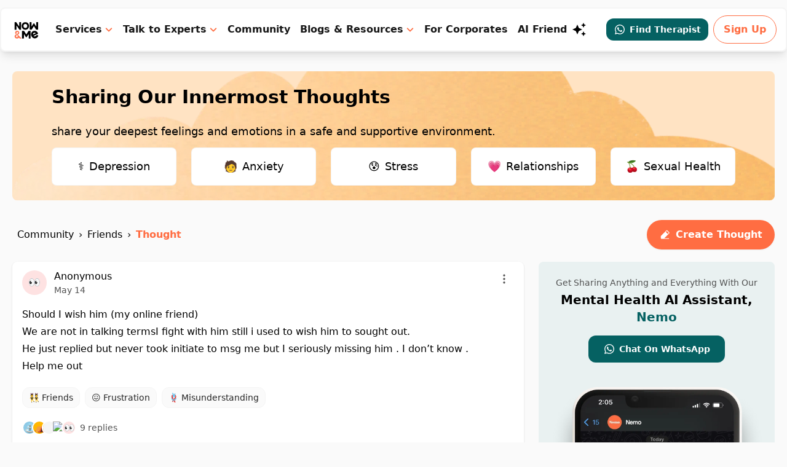

--- FILE ---
content_type: text/html; charset=utf-8
request_url: https://nowandme.com/should-i-wish-him-my-online-friend-we-are-nseqTYozh9xLhed
body_size: 18977
content:
<!DOCTYPE html><html lang="en"><head><meta charSet="utf-8"/><title>Express Your Feeling | Talk To a Therapist Online and Find Comfort in Sharing with Now&amp;amp;Me</title><meta name="viewport" content="initial-scale=1, viewport-fit=cover, user-scalable=no"/><meta name="description" content="Whether you want to express your feelings, talk to a therapist online or when it feels like i need to talk to someone about my feelings online. Connect with Now&amp;amp;Me experts and share your feelings."/><meta property="og:title" content="Express Your Feeling | Talk To a Therapist Online and Find Comfort in Sharing with Now&amp;amp;Me"/><meta property="og:description" content="Whether you want to express your feelings, talk to a therapist online or when it feels like i need to talk to someone about my feelings online. Connect with Now&amp;amp;Me experts and share your feelings."/><link href="https://assets.calendly.com/assets/external/widget.css" rel="stylesheet"/><link rel="canonical" href="https:///should-i-wish-him-my-online-friend-we-are-nseqTYozh9xLhed"/><meta name="next-head-count" content="8"/><meta charSet="UTF-8"/><meta name="viewport" content="initial-scale=1, viewport-fit=cover, user-scalable=no"/><meta name="format-detection" content="telephone=no"/><meta name="theme-color" content="#f7fafc"/><meta name="application-name" content="Now&amp;Me"/><meta name="apple-mobile-web-app-title" content="Now&amp;Me"/><link rel="dns-prefetch" href="https://nowandme.com/api"/><link rel="preconnect" href="https://nowandme.com/api"/><link rel="dns-prefetch" href="https://res.cloudinary.com/"/><link rel="preconnect" href="https://res.cloudinary.com/"/><link rel="manifest" href="/site.webmanifest"/><link rel="icon" type="image/svg+xml" href="/favicon.svg"/><meta property="og:ttl" content="600"/><meta property="og:site_name" content="Now&amp;Me"/><meta name="twitter:site" content="@nowandme"/><meta name="twitter:creator" content="@nowandme"/><meta name="p:domain_verify" content="1efd6a261eba19a27acddfd66780210f"/><meta name="twitter:card" content="summary_large_image"/><link rel="preload" href="/_next/static/css/e4827718942706af.css" as="style"/><link rel="stylesheet" href="/_next/static/css/e4827718942706af.css" data-n-g=""/><noscript data-n-css=""></noscript><script defer="" nomodule="" src="/_next/static/chunks/polyfills-5cd94c89d3acac5f.js"></script><script src="/_next/static/chunks/webpack-a19783a2ebd8682d.js" defer=""></script><script src="/_next/static/chunks/framework-45ce3d09104a2cae.js" defer=""></script><script src="/_next/static/chunks/main-a1234b2a27b78acd.js" defer=""></script><script src="/_next/static/chunks/pages/_app-f7a3a2ae25086a75.js" defer=""></script><script src="/_next/static/chunks/56712d64-83dc63de2a5fde5d.js" defer=""></script><script src="/_next/static/chunks/6725-1ca06b3a83189974.js" defer=""></script><script src="/_next/static/chunks/4398-cb61ca73a7440804.js" defer=""></script><script src="/_next/static/chunks/7349-6bfa17f5ff7a19bc.js" defer=""></script><script src="/_next/static/chunks/6634-d357244233a87bd9.js" defer=""></script><script src="/_next/static/chunks/2208-2a0da16cc925cb77.js" defer=""></script><script src="/_next/static/chunks/8201-1e637c063a1ffee4.js" defer=""></script><script src="/_next/static/chunks/7803-a586b1d1b351375c.js" defer=""></script><script src="/_next/static/chunks/3968-4b393ad094326d95.js" defer=""></script><script src="/_next/static/chunks/6240-65decb5e38f61122.js" defer=""></script><script src="/_next/static/chunks/pages/%5Bslug%5D-0602e26b708a7b16.js" defer=""></script><script src="/_next/static/SjYI-Jk8SgwbHiw2DnAEw/_buildManifest.js" defer=""></script><script src="/_next/static/SjYI-Jk8SgwbHiw2DnAEw/_ssgManifest.js" defer=""></script><script src="/_next/static/SjYI-Jk8SgwbHiw2DnAEw/_middlewareManifest.js" defer=""></script></head><body class="dark:bg-warm-gray-900"><div id="__next" data-reactroot=""><div class="flex flex-col min-h-screen antialiased bg-gray-50"><header class="fixed sm:top-3 z-[1200] w-full pb-1 items-center transition duration-300 ease-out bg-opacity-100"><div class="flex items-center justify-between mx-auto max-w-7xl sm:border-[1.5px] sm:shadow-lg bg-white py-2 px-4 rounded-lg"><div class="flex items-center"><a aria-label="now&amp;me icon" href="/"><svg xmlns="http://www.w3.org/2000/svg" width="40.000000pt" height="40.000000pt" viewBox="0 0 1025.000000 1025.000000"><g transform="translate(0.000000,1025.000000) scale(0.100000,-0.100000)" fill="#000000" stroke="none"><path class="fill-current" d="M5902 7524 c-54 -38 -52 18 -52 -1174 0 -999 2 -1105 16 -1136 29 -61 46 -64 309 -64 265 0 282 3 334 66 17 22 173 269 345 549 173 281 320 511 327 513 9 1 138 -200 340 -530 236 -385 336 -540 363 -562 l38 -31 248 -3 c211 -3 254 -1 279 13 65 33 61 -36 61 1180 0 962 -2 1110 -15 1135 -30 58 -39 60 -282 60 l-223 0 -32 -29 -33 -29 -5 -649 c-4 -582 -7 -648 -21 -651 -11 -2 -96 129 -303 467 -320 523 -302 501 -416 501 -115 0 -96 22 -417 -501 -201 -329 -292 -469 -303 -467 -13 3 -16 77 -20 643 -5 677 -4 666 -52 699 -33 24 -453 23 -486 0z"></path><path class="fill-current" d="M1173 7515 c-18 -8 -42 -29 -53 -47 -20 -33 -20 -48 -20 -1139 l0 -1106 23 -34 c36 -54 73 -61 297 -57 209 3 220 6 258 60 15 21 18 87 22 643 5 604 6 620 24 620 15 0 130 -163 447 -630 236 -346 440 -640 454 -652 40 -35 89 -43 265 -43 187 0 220 9 252 70 17 33 18 87 18 1130 0 1022 -1 1097 -18 1130 -31 62 -61 70 -280 70 -212 0 -246 -7 -279 -56 -17 -26 -18 -69 -23 -649 -5 -612 -5 -620 -25 -620 -15 0 -120 148 -445 629 -234 346 -438 639 -453 652 -15 13 -44 28 -65 33 -57 17 -360 13 -399 -4z"></path><path class="fill-current" d="M4284 7505 c-593 -105 -983 -611 -951 -1235 20 -379 175 -689 450 -897 283 -214 667 -283 1043 -188 358 91 652 369 773 731 96 287 84 646 -30 915 -144 338 -431 578 -788 660 -115 27 -382 34 -497 14z m370 -555 c170 -43 294 -144 371 -303 131 -272 87 -594 -110 -793 -118 -120 -240 -169 -420 -168 -177 1 -310 56 -422 173 -157 163 -217 439 -147 680 59 207 230 373 427 416 92 20 211 18 301 -5z"></path><path fill="#FC7753" d="M1815 4816 c-195 -38 -366 -155 -455 -311 -100 -175 -105 -391 -14 -573 44 -89 75 -122 113 -122 45 0 321 134 323 157 3 38 -3 55 -39 108 -63 95 -57 197 16 278 95 106 261 117 366 25 154 -135 96 -343 -133 -477 -37 -22 -182 -95 -322 -164 -272 -134 -338 -177 -415 -275 -202 -254 -191 -609 27 -846 199 -218 524 -297 826 -201 80 26 187 89 284 168 36 29 68 47 83 47 20 0 54 -29 150 -128 l123 -127 247 0 c244 0 247 0 265 22 10 13 16 31 13 40 -2 10 -230 247 -506 526 -386 390 -507 508 -526 507 -22 0 -277 -137 -313 -168 -10 -8 -18 -29 -18 -45 0 -25 19 -49 105 -137 114 -115 118 -125 85 -189 -39 -77 -137 -134 -230 -134 -169 0 -297 122 -308 297 -4 63 -1 78 21 122 49 97 153 170 397 277 188 83 221 100 308 160 186 128 286 297 299 502 10 178 -47 333 -173 465 -40 41 -101 92 -136 113 -133 79 -315 112 -463 83z"></path><path class="fill-current" d="M3510 4793 c-75 -38 -70 43 -70 -1203 0 -1101 0 -1115 20 -1148 34 -55 65 -62 286 -62 216 0 246 6 277 59 16 27 17 83 17 649 0 341 3 627 6 636 3 9 15 16 25 16 23 0 21 2 348 -531 165 -271 250 -401 268 -410 40 -21 181 -19 213 4 14 9 151 223 306 475 245 399 284 457 305 457 l24 0 5 -641 c5 -624 6 -643 25 -664 42 -46 62 -50 277 -50 186 0 206 2 236 20 65 40 62 -23 62 1197 0 1239 5 1158 -70 1196 -31 16 -61 17 -277 15 l-241 -3 -43 -30 c-35 -25 -94 -114 -373 -568 -264 -429 -335 -537 -350 -535 -13 2 -121 170 -346 538 -275 449 -335 540 -370 565 l-42 30 -241 3 c-216 2 -246 1 -277 -15z"></path><path class="fill-current" d="M7195 4795 c-388 -71 -697 -315 -834 -657 -74 -184 -100 -431 -67 -633 48 -288 205 -583 417 -779 349 -323 823 -390 1249 -176 219 110 405 289 503 485 37 75 87 222 87 258 0 38 -30 90 -62 110 -32 21 -418 70 -451 58 -26 -10 -67 -56 -67 -76 0 -29 -105 -158 -163 -202 -209 -155 -456 -176 -643 -55 -77 50 -92 68 -73 87 8 7 304 149 658 314 355 166 653 309 664 319 28 25 65 92 72 133 6 30 -2 52 -54 155 -178 350 -467 585 -806 655 -107 22 -321 24 -430 4z m270 -579 c68 -18 141 -57 194 -104 35 -30 44 -45 44 -70 0 -18 -4 -37 -10 -43 -18 -18 -712 -339 -733 -339 -36 0 -60 35 -60 89 0 212 124 385 323 450 104 34 165 38 242 17z"></path></g></svg></a></div><div class="flex space-x-3 md:space-x-4 font-bold text-gray-900 items-center"><div class="relative group hidden lg:block"><span class="cursor-pointer flex items-center hover:text-primary">Services<svg width="14" height="14" viewBox="0 0 16 16" fill="none" class="ml-1"><g clip-path="url(#caret-icon)"><path d="m13 6-5 5-5-5" stroke="#FF6D42" stroke-width="2" stroke-linecap="round" stroke-linejoin="round"></path></g><defs><clipPath id="caret-icon"><path fill="#fff" d="M0 0h16v16H0z"></path></clipPath></defs></svg></span><div class="pt-8 absolute hidden w-32 opacity-animation"><div class="bg-white border-[0.5px] border-gray-200 p-4 w-max pt-4 -ml-32 rounded-xl shadow-xl"><div class="flex flex-row justify-center p-4"><div><p class="text-primary mb-4 cursor-default">Get Help For:</p><div class="grid grid-rows-6 grid-flow-col gap-x-4"><div><a href="/services/anxiety"><span class="font-medium text-black hidden md:block hover:text-[#FF6D42] w-fit my-2 cursor-pointer">Anxiety</span></a></div><div><a href="/services/stress"><span class="font-medium text-black hidden md:block hover:text-[#FF6D42] w-fit my-2 cursor-pointer">Stress</span></a></div><div><a href="/services/sadness"><span class="font-medium text-black hidden md:block hover:text-[#FF6D42] w-fit my-2 cursor-pointer">Sadness</span></a></div><div><a href="/services/confusion"><span class="font-medium text-black hidden md:block hover:text-[#FF6D42] w-fit my-2 cursor-pointer">Confusion</span></a></div><div><a href="/services/feeling-lost"><span class="font-medium text-black hidden md:block hover:text-[#FF6D42] w-fit my-2 cursor-pointer">Feeling Lost</span></a></div><div><a href="/services/feeling-alone"><span class="font-medium text-black hidden md:block hover:text-[#FF6D42] w-fit my-2 cursor-pointer">Feeling Alone</span></a></div><div><a href="/services/trauma"><span class="font-medium text-black hidden md:block hover:text-[#FF6D42] w-fit my-2 cursor-pointer">Trauma</span></a></div><div><a href="/services/burnout"><span class="font-medium text-black hidden md:block hover:text-[#FF6D42] w-fit my-2 cursor-pointer">Burnout</span></a></div><div><a href="/services/societal-pressure"><span class="font-medium text-black hidden md:block hover:text-[#FF6D42] w-fit my-2 cursor-pointer">Societal Pressure</span></a></div><div><a href="/services/inferiority-complex"><span class="font-medium text-black hidden md:block hover:text-[#FF6D42] w-fit my-2 cursor-pointer">Inferiority Complex</span></a></div><div><a href="/services/exam-anxiety"><span class="font-medium text-black hidden md:block hover:text-[#FF6D42] w-fit my-2 cursor-pointer">Exam Anxiety</span></a></div><div><a href="/services/social-anxiety"><span class="font-medium text-black hidden md:block hover:text-[#FF6D42] w-fit my-2 cursor-pointer">Social Anxiety</span></a></div><div><a href="/services/panic-attacks"><span class="font-medium text-black hidden md:block hover:text-[#FF6D42] w-fit my-2 cursor-pointer">Panic Attacks</span></a></div><div><a href="/services/peer-pressure"><span class="font-medium text-black hidden md:block hover:text-[#FF6D42] w-fit my-2 cursor-pointer">Peer Pressure</span></a></div><div><a href="/services/toxic-workplace"><span class="font-medium text-black hidden md:block hover:text-[#FF6D42] w-fit my-2 cursor-pointer">Toxic Workplace</span></a></div><div><a href="/services/imposter-syndrome"><span class="font-medium text-black hidden md:block hover:text-[#FF6D42] w-fit my-2 cursor-pointer">Imposter Syndrome</span></a></div><div><a href="/services/lack-of-confidence"><span class="font-medium text-black hidden md:block hover:text-[#FF6D42] w-fit my-2 cursor-pointer">Lack Of Confidence</span></a></div><div><a href="/services/low-self-esteem"><span class="font-medium text-black hidden md:block hover:text-[#FF6D42] w-fit my-2 cursor-pointer">Low Self-Esteem</span></a></div></div></div><div class="h-[320px] border-[0.5px] border-gray-200 mx-8"></div><div><p class="text-primary mb-4 cursor-default max-w-[200px]">Therapy for Mental Wellness</p><div><a href="/services/marriage-counseling"><span class="font-medium text-black hidden md:block hover:text-[#FF6D42] w-fit my-3 cursor-pointer">Marriage Counseling</span></a></div><div><a href="/services/relationship-counseling"><span class="font-medium text-black hidden md:block hover:text-[#FF6D42] w-fit my-3 cursor-pointer">Relationship Counseling</span></a></div><div><a href="/services/depression-counseling"><span class="font-medium text-black hidden md:block hover:text-[#FF6D42] w-fit my-3 cursor-pointer">Depression Counseling</span></a></div><div><a href="/services/lgbtq-therapy"><span class="font-medium text-black hidden md:block hover:text-[#FF6D42] w-fit my-3 cursor-pointer">LGBTQ Therapy</span></a></div><div><a href="/services/individual-therapy"><span class="font-medium text-black hidden md:block hover:text-[#FF6D42] w-fit my-3 cursor-pointer">Individual Therapy</span></a></div><div><a href="/services/anxiety-therapy"><span class="font-medium text-black hidden md:block hover:text-[#FF6D42] w-fit my-3 cursor-pointer">Anxiety Therapy</span></a></div><div><a href="/services/online-therapy"><span class="font-medium text-black hidden md:block hover:text-[#FF6D42] w-fit my-3 cursor-pointer">Online Therapy</span></a></div></div><div class="h-[320px] border-[0.5px] border-gray-200 mx-8"></div><div><p class="text-primary mb-4 cursor-default max-w-[200px]">Coaching For Self-Improvement</p><div><a href="/services/life-coaching"><span class="font-medium text-black hidden md:block hover:text-[#FF6D42] w-fit my-3 cursor-pointer">Life Coaching</span></a></div><div><a href="/services/mindfulness-coaching"><span class="font-medium text-black hidden md:block hover:text-[#FF6D42] w-fit my-3 cursor-pointer">Mindfulness Coaching</span></a></div><div><a href="/services/positivity-coaching"><span class="font-medium text-black hidden md:block hover:text-[#FF6D42] w-fit my-3 cursor-pointer">Positivity Coaching</span></a></div><div><a href="/services/career-coaching"><span class="font-medium text-black hidden md:block hover:text-[#FF6D42] w-fit my-3 cursor-pointer">Career Coaching</span></a></div><div><a href="/services/sexual-wellness-coaching"><span class="font-medium text-black hidden md:block hover:text-[#FF6D42] w-fit my-3 cursor-pointer">Sexual Wellness Coaching</span></a></div><div><a href="/services/mindset-transformation"><span class="font-medium text-black hidden md:block hover:text-[#FF6D42] w-fit my-3 cursor-pointer">Mindset Transformation</span></a></div><a href="/services"><p class="text-primary font-medium underline cursor-pointer">View All</p></a></div></div></div></div></div><div class="relative group hidden lg:block"><span class="cursor-pointer flex items-center hover:text-primary">Talk to Experts<svg width="14" height="14" viewBox="0 0 16 16" fill="none" class="ml-1"><g clip-path="url(#caret-icon)"><path d="m13 6-5 5-5-5" stroke="#FF6D42" stroke-width="2" stroke-linecap="round" stroke-linejoin="round"></path></g><defs><clipPath id="caret-icon"><path fill="#fff" d="M0 0h16v16H0z"></path></clipPath></defs></svg></span><div class="pt-8 absolute hidden group-hover:block w-32 opacity-animation"><div class="bg-white border-[0.5px] border-gray-200 p-4 w-max pt-4 rounded-xl shadow-xl"><p class="text-primary mb-4 cursor-default">Connect with</p><div><a href="/experts/listing?q=therapist" class="font-medium text-black hidden md:block hover:text-[#FF6D42] w-fit">Therapist</a><div class="border-[0.5px] bg-gray-100 my-2"></div></div><div><a href="/experts/listing?q=relationship+coach" class="font-medium text-black hidden md:block hover:text-[#FF6D42] w-fit">Relationship Coach</a><div class="border-[0.5px] bg-gray-100 my-2"></div></div><div><a href="/experts/listing?q=counselling+psychologist" class="font-medium text-black hidden md:block hover:text-[#FF6D42] w-fit">Counseling Psychologist</a><div class="border-[0.5px] bg-gray-100 my-2"></div></div><div><a href="/experts/listing?q=clinical+psychologist" class="font-medium text-black hidden md:block hover:text-[#FF6D42] w-fit">Clinical Psychologist</a><div class="border-[0.5px] bg-gray-100 my-2"></div></div><div><a href="/experts/listing?q=life+coach" class="font-medium text-black hidden md:block hover:text-[#FF6D42] w-fit">Life Coach</a><div class="border-[0.5px] bg-gray-100 my-2"></div></div><div><a href="/experts/listing?q=mindfulness+coach" class="font-medium text-black hidden md:block hover:text-[#FF6D42] w-fit">Mindfulness Coach</a><div class="border-[0.5px] bg-gray-100 my-2"></div></div><div><a href="/experts/listing?q=positivity+coach" class="font-medium text-black hidden md:block hover:text-[#FF6D42] w-fit">Positivity Coach</a><div class="border-[0.5px] bg-gray-100 my-2"></div></div><div><a href="/experts/listing?q=career+coach" class="font-medium text-black hidden md:block hover:text-[#FF6D42] w-fit">Career Coach</a><div class="border-[0.5px] bg-gray-100 my-2"></div></div><div><a href="/experts/listing?q=sexual+wellness+coach" class="font-medium text-black hidden md:block hover:text-[#FF6D42] w-fit">Sexual Wellness Coach</a><div class="border-[0.5px] bg-gray-100 my-2"></div></div><div><a href="/experts/listing?q=mindset+transformation+coach" class="font-medium text-black hidden md:block hover:text-[#FF6D42] w-fit">Mindset Transformation Coach</a></div></div></div></div><a href="/home" class="hidden lg:block">Community</a><div class="relative group hidden lg:block"><span class="cursor-pointer flex items-center hover:text-primary">Blogs &amp; Resources<svg width="14" height="14" viewBox="0 0 16 16" fill="none" class="ml-1"><g clip-path="url(#caret-icon)"><path d="m13 6-5 5-5-5" stroke="#FF6D42" stroke-width="2" stroke-linecap="round" stroke-linejoin="round"></path></g><defs><clipPath id="caret-icon"><path fill="#fff" d="M0 0h16v16H0z"></path></clipPath></defs></svg></span><div class="pt-8 absolute hidden group-hover:block w-32 opacity-animation"><div class="bg-white border-[0.5px] border-gray-200 p-4 w-[120px] pt-4 rounded-xl shadow-xl"><div><a href="/blog" class="font-medium text-black hidden md:block hover:text-[#FF6D42] w-fit whitespace-nowrap">Blogs</a><div class="border-[0.5px] bg-gray-100 my-2"></div></div><div><a href="/experts/assets" class="font-medium text-black hidden md:block hover:text-[#FF6D42] w-fit whitespace-nowrap">Short Reads</a><div class="border-[0.5px] bg-gray-100 my-2"></div></div><div><a href="/guides" class="font-medium text-black hidden md:block hover:text-[#FF6D42] w-fit whitespace-nowrap">Guides</a><div class="border-[0.5px] bg-gray-100 my-2"></div></div><div><a href="https://shop.nowandme.com" class="font-medium text-black hidden md:block hover:text-[#FF6D42] w-fit whitespace-nowrap">Shop</a></div></div></div></div><a href="/employee-wellness-program" class="hidden lg:block">For Corporates</a><a class="hover:scale-105 transform transition duration-200 cursor-pointer py-2 pr-3 hidden lg:block" href="/nemo"><div class="flex">AI Friend<span><svg width="24" height="24" viewBox="0 0 24 24" fill="none" xmlns="http://www.w3.org/2000/svg" class="ml-2"><path d="m19 1-1.26 2.75L15 5l2.74 1.26L19 9l1.25-2.74L23 5l-2.75-1.25M9 4 6.5 9.5 1 12l5.5 2.5L9 20l2.5-5.5L17 12l-5.5-2.5M19 15l-1.26 2.74L15 19l2.74 1.25L19 23l1.25-2.75L23 19l-2.75-1.26" fill="#000"></path></svg></span></div></a><div class="flex items-center space-x-2 !ml-5"><a href="https://wa.me/918826481781?text=Hi" target="_blank"><div class="bg-[#056162] rounded-xl flex justify-center items-center hover:scale-105 transform transition duration-200 cursor-pointer py-2 px-3"><span class="flex justify-center items-center text-sm font-semibold text-white"><svg width="20" height="20" viewBox="0 0 25 25" fill="none" xmlns="http://www.w3.org/2000/svg" class="mr-1.5"><path d="M19.55 5.41a9.816 9.816 0 0 0-7.01-2.91c-5.46 0-9.91 4.45-9.91 9.91 0 1.75.46 3.45 1.32 4.95l-1.4 5.14 5.25-1.38c1.45.79 3.08 1.21 4.74 1.21 5.46 0 9.91-4.45 9.91-9.91 0-2.65-1.03-5.14-2.9-7.01Zm-7.01 15.24c-1.48 0-2.93-.4-4.2-1.15l-.3-.18-3.12.82.83-3.04-.2-.31a8.264 8.264 0 0 1-1.26-4.38c0-4.54 3.7-8.24 8.24-8.24 2.2 0 4.27.86 5.82 2.42a8.183 8.183 0 0 1 2.41 5.83c.02 4.54-3.68 8.23-8.22 8.23Zm4.52-6.16c-.25-.12-1.47-.72-1.69-.81-.23-.08-.39-.12-.56.12-.17.25-.64.81-.78.97-.14.17-.29.19-.54.06-.25-.12-1.05-.39-1.99-1.23-.74-.66-1.23-1.47-1.38-1.72-.14-.25-.02-.38.11-.51.11-.11.25-.29.37-.43s.17-.25.25-.41c.08-.17.04-.31-.02-.43s-.56-1.34-.76-1.84c-.2-.48-.41-.42-.56-.43h-.48c-.17 0-.43.06-.66.31-.22.25-.86.85-.86 2.07 0 1.22.89 2.4 1.01 2.56.12.17 1.75 2.67 4.23 3.74.59.26 1.05.41 1.41.52.59.19 1.13.16 1.56.1.48-.07 1.47-.6 1.67-1.18.21-.58.21-1.07.14-1.18-.07-.11-.22-.16-.47-.28Z" fill="#fff"></path></svg>Find Therapist</span></div></a><div class="hidden lg:block"><div class="text-primary font-semibold border border-primary py-2.5 px-4 rounded-3xl cursor-pointer">Sign Up</div></div></div><section class="MOBILE-MENU flex lg:hidden justify-start items-between pr-4"><div class="HAMBURGER-ICON space-y-2 w-fit md:justify-start"><svg viewBox="0 0 24 24" fill="currentColor" xmlns="http://www.w3.org/2000/svg" class="w-6 h-6"><path fill-rule="evenodd" clip-rule="evenodd" d="M3.25011 7C3.25011 6.58579 3.5859 6.25 4.00011 6.25H20.0001C20.4143 6.25 20.7501 6.58579 20.7501 7C20.7501 7.41421 20.4143 7.75 20.0001 7.75H4.00011C3.5859 7.75 3.25011 7.41421 3.25011 7ZM3.25011 12C3.25011 11.5858 3.5859 11.25 4.00011 11.25L20.0001 11.25C20.4143 11.25 20.7501 11.5858 20.7501 12C20.7501 12.4142 20.4143 12.75 20.0001 12.75L4.00011 12.75C3.5859 12.75 3.25011 12.4142 3.25011 12ZM4.00011 16.25C3.5859 16.25 3.25011 16.5858 3.25011 17C3.25011 17.4142 3.5859 17.75 4.00011 17.75H20.0001C20.4143 17.75 20.7501 17.4142 20.7501 17C20.7501 16.5858 20.4143 16.25 20.0001 16.25H4.00011Z"></path></svg></div><div class="hidden  bg-black w-full h-[100vh] z-10 fixed top-0 left-0 text-white text-[28px] font-bold flex flex-1 flex-col justify-between"><div class="absolute top-0 right-0 px-3 py-5 cursor-pointer"><svg class="h-6 w-8 text-white" viewBox="0 0 24 24" fill="none" stroke="currentColor" stroke-width="1" stroke-linecap="round" stroke-linejoin="round"><line x1="18" y1="6" x2="6" y2="18"></line><line x1="6" y1="6" x2="18" y2="18"></line></svg></div><ul class="flex p-6 flex-col items-left gap-5 justify-between min-h-[250px] overflow-y-auto mt-7"><li><div class="flex items-center"><button><p class="font-bold text-left">Services</p></button><div class="rotate-180 ml-1"><svg width="24" height="24" viewBox="0 3 24 24" fill="none"><g clip-path="url(#menu-icon)"><path d="M15 4.5 7.5 12l7.5 7.5" stroke="#fff" stroke-width="2" stroke-linecap="round" stroke-linejoin="round"></path></g><defs><clipPath id="menu-icon"><path fill="#fff" d="M24 24V0H0v24z"></path></clipPath></defs></svg></div></div></li><li><div class="flex items-center"><button><p class="font-bold text-left">Talk to Experts</p></button><div class="rotate-180 ml-1"><svg width="24" height="24" viewBox="0 3 24 24" fill="none"><g clip-path="url(#menu-icon)"><path d="M15 4.5 7.5 12l7.5 7.5" stroke="#fff" stroke-width="2" stroke-linecap="round" stroke-linejoin="round"></path></g><defs><clipPath id="menu-icon"><path fill="#fff" d="M24 24V0H0v24z"></path></clipPath></defs></svg></div></div></li><li><div class="flex items-center"><a href="/experts"><p class="font-bold">Now&amp;Me Experts</p></a></div></li><li><div class="flex items-center"><a href="/home"><p class="font-bold">Community</p></a></div></li><li><div class="flex items-center"><button><p class="font-bold text-left">Blogs &amp; Resources</p></button><div class="rotate-180 ml-1"><svg width="24" height="24" viewBox="0 3 24 24" fill="none"><g clip-path="url(#menu-icon)"><path d="M15 4.5 7.5 12l7.5 7.5" stroke="#fff" stroke-width="2" stroke-linecap="round" stroke-linejoin="round"></path></g><defs><clipPath id="menu-icon"><path fill="#fff" d="M24 24V0H0v24z"></path></clipPath></defs></svg></div></div></li><li><div class="flex items-center"><a href="/employee-wellness-program"><p class="font-bold">For Corporates</p></a></div></li><li><a class="flex text-white mb-2" href="/nemo">AI Friend<span><svg width="24" height="24" viewBox="0 0 24 24" fill="none" xmlns="http://www.w3.org/2000/svg" class="ml-2"><path d="m19 1-1.26 2.75L15 5l2.74 1.26L19 9l1.25-2.74L23 5l-2.75-1.25M9 4 6.5 9.5 1 12l5.5 2.5L9 20l2.5-5.5L17 12l-5.5-2.5M19 15l-1.26 2.74L15 19l2.74 1.25L19 23l1.25-2.75L23 19l-2.75-1.26" fill="#fff"></path></svg></span></a><div class="flex items-center space-x-3 py-5"><div class="text-base bg-primary inline-block px-7 py-3 rounded-xl sm:rounded-full cursor-pointer">Sign Up</div></div></li></ul></div></section></div></div></header><div class="sm:px-5"><div class="relative flex flex-col-reverse w-full mx-auto max-w-7xl" id="__wrapper" style="padding-top:56px;overscroll-behavior:none"><div class="flex flex-col w-full"><div class="relative h-40"><span class="spinner"></span></div></div></div></div><div class="mt-10 md:mt-16 bg-[#FFE7DE] relative"><div class="max-w-7xl mx-auto flex flex-col md:flex-row justify-between space-y-0"><div class="flex flex-col items-center md:items-start justify-center py-5 xl:py-14 px-5 xl:px-0"><span style="box-sizing:border-box;display:inline-block;overflow:hidden;width:initial;height:initial;background:none;opacity:1;border:0;margin:0;padding:0;position:relative;max-width:100%"><span style="box-sizing:border-box;display:block;width:initial;height:initial;background:none;opacity:1;border:0;margin:0;padding:0;max-width:100%"><img style="display:block;max-width:100%;width:initial;height:initial;background:none;opacity:1;border:0;margin:0;padding:0" alt="" aria-hidden="true" src="data:image/svg+xml,%3csvg%20xmlns=%27http://www.w3.org/2000/svg%27%20version=%271.1%27%20width=%27103%27%20height=%2764%27/%3e"/></span><img alt="user_group_img" src="[data-uri]" decoding="async" data-nimg="intrinsic" style="position:absolute;top:0;left:0;bottom:0;right:0;box-sizing:border-box;padding:0;border:none;margin:auto;display:block;width:0;height:0;min-width:100%;max-width:100%;min-height:100%;max-height:100%"/><noscript><img alt="user_group_img" srcSet="/_next/image?url=https%3A%2F%2Fres.cloudinary.com%2Fnowandme%2Fimage%2Fupload%2Fv1689594853%2Fres%2Fgroup_img_rbpdau.png&amp;w=128&amp;q=75 1x, /_next/image?url=https%3A%2F%2Fres.cloudinary.com%2Fnowandme%2Fimage%2Fupload%2Fv1689594853%2Fres%2Fgroup_img_rbpdau.png&amp;w=256&amp;q=75 2x" src="/_next/image?url=https%3A%2F%2Fres.cloudinary.com%2Fnowandme%2Fimage%2Fupload%2Fv1689594853%2Fres%2Fgroup_img_rbpdau.png&amp;w=256&amp;q=75" decoding="async" data-nimg="intrinsic" style="position:absolute;top:0;left:0;bottom:0;right:0;box-sizing:border-box;padding:0;border:none;margin:auto;display:block;width:0;height:0;min-width:100%;max-width:100%;min-height:100%;max-height:100%" loading="lazy"/></noscript></span><p class="font-bold text-2xl md:text-2xl lg:text-4xl mt-4 lg:leading-[47px] text-center md:text-left">8654<!-- --> users have benefited<br/>from FREE CHAT last month</p><p class="font-medium text-[#171717BF] text-lg mt-3 max-w-[350px] text-left hidden xl:block">Start your mental health improvement journey now!</p><a href="/experts/listing"><div class="mt-6 transition duration-200 hover:scale-[1.06] px-16 bg-primary text-white text-base font-semibold rounded-xl outline-none py-3 text-center">Start Free Chat</div></a></div><div class="flex md:hidden items-end"><div></div><span style="box-sizing:border-box;display:inline-block;overflow:hidden;width:initial;height:initial;background:none;opacity:1;border:0;margin:0;padding:0;position:relative;max-width:100%"><span style="box-sizing:border-box;display:block;width:initial;height:initial;background:none;opacity:1;border:0;margin:0;padding:0;max-width:100%"><img style="display:block;max-width:100%;width:initial;height:initial;background:none;opacity:1;border:0;margin:0;padding:0" alt="" aria-hidden="true" src="data:image/svg+xml,%3csvg%20xmlns=%27http://www.w3.org/2000/svg%27%20version=%271.1%27%20width=%27560%27%20height=%27400%27/%3e"/></span><img alt="start_free_chat_cta_image" src="[data-uri]" decoding="async" data-nimg="intrinsic" style="position:absolute;top:0;left:0;bottom:0;right:0;box-sizing:border-box;padding:0;border:none;margin:auto;display:block;width:0;height:0;min-width:100%;max-width:100%;min-height:100%;max-height:100%"/><noscript><img alt="start_free_chat_cta_image" srcSet="/_next/image?url=https%3A%2F%2Fres.cloudinary.com%2Fnowandme%2Fimage%2Fupload%2Fv1706530742%2Fres%2FStartFreeChatFooter_j2sq5l.webp&amp;w=640&amp;q=75 1x, /_next/image?url=https%3A%2F%2Fres.cloudinary.com%2Fnowandme%2Fimage%2Fupload%2Fv1706530742%2Fres%2FStartFreeChatFooter_j2sq5l.webp&amp;w=1200&amp;q=75 2x" src="/_next/image?url=https%3A%2F%2Fres.cloudinary.com%2Fnowandme%2Fimage%2Fupload%2Fv1706530742%2Fres%2FStartFreeChatFooter_j2sq5l.webp&amp;w=1200&amp;q=75" decoding="async" data-nimg="intrinsic" style="position:absolute;top:0;left:0;bottom:0;right:0;box-sizing:border-box;padding:0;border:none;margin:auto;display:block;width:0;height:0;min-width:100%;max-width:100%;min-height:100%;max-height:100%" loading="lazy"/></noscript></span></div><div class="hidden md:flex items-end xl:absolute xl:right-0 xl:bottom-0 xl:top-0 xl:overflow-hidden"><div></div><span style="box-sizing:border-box;display:inline-block;overflow:hidden;width:initial;height:initial;background:none;opacity:1;border:0;margin:0;padding:0;position:relative;max-width:100%"><span style="box-sizing:border-box;display:block;width:initial;height:initial;background:none;opacity:1;border:0;margin:0;padding:0;max-width:100%"><img style="display:block;max-width:100%;width:initial;height:initial;background:none;opacity:1;border:0;margin:0;padding:0" alt="" aria-hidden="true" src="data:image/svg+xml,%3csvg%20xmlns=%27http://www.w3.org/2000/svg%27%20version=%271.1%27%20width=%27845%27%20height=%27430%27/%3e"/></span><img alt="start_free_chat_cta_image" src="[data-uri]" decoding="async" data-nimg="intrinsic" class="object-contain" style="position:absolute;top:0;left:0;bottom:0;right:0;box-sizing:border-box;padding:0;border:none;margin:auto;display:block;width:0;height:0;min-width:100%;max-width:100%;min-height:100%;max-height:100%"/><noscript><img alt="start_free_chat_cta_image" srcSet="/_next/image?url=https%3A%2F%2Fres.cloudinary.com%2Fnowandme%2Fimage%2Fupload%2Fv1706522876%2Fres%2Ffree_chat_c4yldn.webp&amp;w=1080&amp;q=75 1x, /_next/image?url=https%3A%2F%2Fres.cloudinary.com%2Fnowandme%2Fimage%2Fupload%2Fv1706522876%2Fres%2Ffree_chat_c4yldn.webp&amp;w=1920&amp;q=75 2x" src="/_next/image?url=https%3A%2F%2Fres.cloudinary.com%2Fnowandme%2Fimage%2Fupload%2Fv1706522876%2Fres%2Ffree_chat_c4yldn.webp&amp;w=1920&amp;q=75" decoding="async" data-nimg="intrinsic" style="position:absolute;top:0;left:0;bottom:0;right:0;box-sizing:border-box;padding:0;border:none;margin:auto;display:block;width:0;height:0;min-width:100%;max-width:100%;min-height:100%;max-height:100%" class="object-contain" loading="lazy"/></noscript></span></div></div></div><footer class="pt-8 md:pt-12  undefined"><div class="grid gap-x-4 gap-y-8 relative px-6 mx-auto overflow-hidden flex-nowrap lg:grid-cols-9"><div class="flex flex-col justify-center items-center lg:col-span-2 "><div class=""><svg xmlns="http://www.w3.org/2000/svg" width="60.000000pt" height="60.000000pt" viewBox="0 0 1025.000000 1025.000000"><g transform="translate(0.000000,1025.000000) scale(0.100000,-0.100000)" fill="#000000" stroke="none"><path class="fill-current " d="M5902 7524 c-54 -38 -52 18 -52 -1174 0 -999 2 -1105 16 -1136 29 -61 46 -64 309 -64 265 0 282 3 334 66 17 22 173 269 345 549 173 281 320 511 327 513 9 1 138 -200 340 -530 236 -385 336 -540 363 -562 l38 -31 248 -3 c211 -3 254 -1 279 13 65 33 61 -36 61 1180 0 962 -2 1110 -15 1135 -30 58 -39 60 -282 60 l-223 0 -32 -29 -33 -29 -5 -649 c-4 -582 -7 -648 -21 -651 -11 -2 -96 129 -303 467 -320 523 -302 501 -416 501 -115 0 -96 22 -417 -501 -201 -329 -292 -469 -303 -467 -13 3 -16 77 -20 643 -5 677 -4 666 -52 699 -33 24 -453 23 -486 0z"></path><path class="fill-current " d="M1173 7515 c-18 -8 -42 -29 -53 -47 -20 -33 -20 -48 -20 -1139 l0 -1106 23 -34 c36 -54 73 -61 297 -57 209 3 220 6 258 60 15 21 18 87 22 643 5 604 6 620 24 620 15 0 130 -163 447 -630 236 -346 440 -640 454 -652 40 -35 89 -43 265 -43 187 0 220 9 252 70 17 33 18 87 18 1130 0 1022 -1 1097 -18 1130 -31 62 -61 70 -280 70 -212 0 -246 -7 -279 -56 -17 -26 -18 -69 -23 -649 -5 -612 -5 -620 -25 -620 -15 0 -120 148 -445 629 -234 346 -438 639 -453 652 -15 13 -44 28 -65 33 -57 17 -360 13 -399 -4z"></path><path class="fill-current " d="M4284 7505 c-593 -105 -983 -611 -951 -1235 20 -379 175 -689 450 -897 283 -214 667 -283 1043 -188 358 91 652 369 773 731 96 287 84 646 -30 915 -144 338 -431 578 -788 660 -115 27 -382 34 -497 14z m370 -555 c170 -43 294 -144 371 -303 131 -272 87 -594 -110 -793 -118 -120 -240 -169 -420 -168 -177 1 -310 56 -422 173 -157 163 -217 439 -147 680 59 207 230 373 427 416 92 20 211 18 301 -5z"></path><path fill="#FC7753" d="M1815 4816 c-195 -38 -366 -155 -455 -311 -100 -175 -105 -391 -14 -573 44 -89 75 -122 113 -122 45 0 321 134 323 157 3 38 -3 55 -39 108 -63 95 -57 197 16 278 95 106 261 117 366 25 154 -135 96 -343 -133 -477 -37 -22 -182 -95 -322 -164 -272 -134 -338 -177 -415 -275 -202 -254 -191 -609 27 -846 199 -218 524 -297 826 -201 80 26 187 89 284 168 36 29 68 47 83 47 20 0 54 -29 150 -128 l123 -127 247 0 c244 0 247 0 265 22 10 13 16 31 13 40 -2 10 -230 247 -506 526 -386 390 -507 508 -526 507 -22 0 -277 -137 -313 -168 -10 -8 -18 -29 -18 -45 0 -25 19 -49 105 -137 114 -115 118 -125 85 -189 -39 -77 -137 -134 -230 -134 -169 0 -297 122 -308 297 -4 63 -1 78 21 122 49 97 153 170 397 277 188 83 221 100 308 160 186 128 286 297 299 502 10 178 -47 333 -173 465 -40 41 -101 92 -136 113 -133 79 -315 112 -463 83z"></path><path class="fill-current " d="M3510 4793 c-75 -38 -70 43 -70 -1203 0 -1101 0 -1115 20 -1148 34 -55 65 -62 286 -62 216 0 246 6 277 59 16 27 17 83 17 649 0 341 3 627 6 636 3 9 15 16 25 16 23 0 21 2 348 -531 165 -271 250 -401 268 -410 40 -21 181 -19 213 4 14 9 151 223 306 475 245 399 284 457 305 457 l24 0 5 -641 c5 -624 6 -643 25 -664 42 -46 62 -50 277 -50 186 0 206 2 236 20 65 40 62 -23 62 1197 0 1239 5 1158 -70 1196 -31 16 -61 17 -277 15 l-241 -3 -43 -30 c-35 -25 -94 -114 -373 -568 -264 -429 -335 -537 -350 -535 -13 2 -121 170 -346 538 -275 449 -335 540 -370 565 l-42 30 -241 3 c-216 2 -246 1 -277 -15z"></path><path class="fill-current " d="M7195 4795 c-388 -71 -697 -315 -834 -657 -74 -184 -100 -431 -67 -633 48 -288 205 -583 417 -779 349 -323 823 -390 1249 -176 219 110 405 289 503 485 37 75 87 222 87 258 0 38 -30 90 -62 110 -32 21 -418 70 -451 58 -26 -10 -67 -56 -67 -76 0 -29 -105 -158 -163 -202 -209 -155 -456 -176 -643 -55 -77 50 -92 68 -73 87 8 7 304 149 658 314 355 166 653 309 664 319 28 25 65 92 72 133 6 30 -2 52 -54 155 -178 350 -467 585 -806 655 -107 22 -321 24 -430 4z m270 -579 c68 -18 141 -57 194 -104 35 -30 44 -45 44 -70 0 -18 -4 -37 -10 -43 -18 -18 -712 -339 -733 -339 -36 0 -60 35 -60 89 0 212 124 385 323 450 104 34 165 38 242 17z"></path></g></svg></div><p class="text-3xl  font-extrabold my-3">Get the app</p><div class="flex lg:flex-col gap-y-4 gap-x-4 md:gap-x-8 justify-center "><a href="https://nowandme.sng.link/Dqsa0/srwb/7mon" target="_blank" rel="noreferrer" aria-label="Download on the App Store"><svg viewBox="0 0 540 156" fill="none" class="w-full h-full sm:w-[180px] cursor-pointer" xmlns="http://www.w3.org/2000/svg"><path d="M537 138.009c0 8.314-6.874 15.048-15.377 15.048H18.397C9.9 153.057 3 146.323 3 138.009V18.011C3 9.7 9.899 2.943 18.397 2.943H521.62c8.507 0 15.377 6.758 15.377 15.068L537 138.008Z" fill="#000"></path><path d="M520 3.125c9.26 0 16.795 7.347 16.795 16.375v117c0 9.029-7.535 16.375-16.795 16.375H20c-9.26 0-16.795-7.346-16.795-16.375v-117C3.205 10.472 10.74 3.125 20 3.125h500ZM520 0H20C9.005 0 0 8.78 0 19.5v117C0 147.22 9.005 156 20 156h500c10.995 0 20-8.78 20-19.5v-117C540 8.78 530.995 0 520 0Z" fill="#A6A6A6"></path><path d="M120.512 77.158c-.116-12.57 10.556-18.685 11.044-18.97-6.044-8.592-15.412-9.766-18.704-9.86-7.868-.806-15.5 4.591-19.508 4.591-4.088 0-10.26-4.512-16.912-4.38-8.56.13-16.568 4.961-20.96 12.465-9.064 15.3-2.304 37.783 6.38 50.15 4.344 6.057 9.42 12.819 16.064 12.581 6.5-.261 8.928-4.04 16.772-4.04 7.772 0 10.052 4.04 16.828 3.888 6.976-.109 11.368-6.084 15.56-12.195 5.02-6.942 7.036-13.779 7.116-14.13-.164-.054-13.548-5.035-13.68-20.1Zm-12.8-36.965c3.496-4.262 5.888-10.062 5.224-15.947-5.06.219-11.388 3.413-15.032 7.582-3.224 3.674-6.104 9.695-5.36 15.358 5.684.413 11.52-2.796 15.168-6.993Zm88.488-1.158c0 4.59-1.412 8.046-4.232 10.366-2.612 2.141-6.324 3.214-11.132 3.214-2.384 0-4.424-.102-6.132-.304V27.23c2.228-.351 4.628-.53 7.22-.53 4.58 0 8.032.97 10.36 2.913 2.608 2.195 3.916 5.335 3.916 9.422Zm-4.42.113c0-2.976-.808-5.257-2.424-6.848-1.616-1.587-3.976-2.383-7.084-2.383-1.32 0-2.444.086-3.376.265V49.25c.516.078 1.46.113 2.832.113 3.208 0 5.684-.87 7.428-2.609 1.744-1.74 2.624-4.274 2.624-7.605Zm27.856 3.896c0 2.828-.828 5.144-2.484 6.962-1.736 1.868-4.036 2.8-6.908 2.8-2.768 0-4.972-.893-6.616-2.687-1.64-1.79-2.46-4.048-2.46-6.77 0-2.847.844-5.184 2.54-6.997 1.696-1.814 3.976-2.722 6.848-2.722 2.768 0 4.992.893 6.676 2.683 1.6 1.74 2.404 3.986 2.404 6.731Zm-4.348.133c0-1.697-.376-3.151-1.124-4.364-.88-1.467-2.132-2.2-3.76-2.2-1.684 0-2.964.733-3.844 2.2-.752 1.213-1.124 2.69-1.124 4.438 0 1.697.376 3.151 1.124 4.364.908 1.466 2.172 2.2 3.804 2.2 1.6 0 2.856-.745 3.76-2.239.776-1.236 1.164-2.703 1.164-4.4Zm35.772-9.173-5.9 18.385h-3.84l-2.444-7.984a58.522 58.522 0 0 1-1.516-5.94h-.076a42.593 42.593 0 0 1-1.516 5.94l-2.596 7.984h-3.884l-5.548-18.385h4.308l2.132 8.74a94.31 94.31 0 0 1 1.28 5.9h.076c.312-1.536.828-3.494 1.556-5.861l2.676-8.775h3.416l2.564 8.588a68.924 68.924 0 0 1 1.512 6.053h.116c.284-1.892.712-3.908 1.28-6.053l2.288-8.588h4.116v-.004Zm21.732 18.385H268.6v-10.53c0-3.245-1.264-4.867-3.8-4.867-1.244 0-2.248.444-3.028 1.337-.772.893-1.164 1.946-1.164 3.151v10.905h-4.192V39.257c0-1.614-.052-3.365-.152-5.26h3.684l.196 2.874h.116c.488-.894 1.216-1.63 2.172-2.22 1.136-.686 2.408-1.033 3.8-1.033 1.76 0 3.224.554 4.388 1.665 1.448 1.361 2.172 3.393 2.172 6.092V52.39Zm11.56 0h-4.188v-26.82h4.188v26.82Zm24.68-9.345c0 2.828-.828 5.144-2.484 6.962-1.736 1.868-4.04 2.8-6.908 2.8-2.772 0-4.976-.893-6.616-2.687-1.64-1.79-2.46-4.048-2.46-6.77 0-2.847.844-5.184 2.54-6.997 1.696-1.814 3.976-2.722 6.844-2.722 2.772 0 4.992.893 6.68 2.683 1.6 1.74 2.404 3.986 2.404 6.731Zm-4.352.133c0-1.697-.376-3.151-1.124-4.364-.876-1.467-2.132-2.2-3.756-2.2-1.688 0-2.968.733-3.844 2.2-.752 1.213-1.124 2.69-1.124 4.438 0 1.697.376 3.151 1.124 4.364.908 1.466 2.172 2.2 3.804 2.2 1.6 0 2.852-.745 3.756-2.239.78-1.236 1.164-2.703 1.164-4.4Zm24.64 9.212h-3.764l-.312-2.118h-.116c-1.288 1.689-3.124 2.535-5.508 2.535-1.78 0-3.22-.558-4.304-1.665-.984-1.006-1.476-2.258-1.476-3.744 0-2.247.96-3.959 2.892-5.144 1.928-1.186 4.64-1.767 8.132-1.74v-.343c0-2.422-1.304-3.63-3.916-3.63-1.86 0-3.5.455-4.916 1.36l-.852-2.683c1.752-1.057 3.916-1.587 6.468-1.587 4.928 0 7.4 2.535 7.4 7.605v6.77c0 1.837.092 3.3.272 4.384Zm-4.352-6.318v-2.836c-4.624-.078-6.936 1.159-6.936 3.705 0 .96.264 1.677.804 2.157s1.228.718 2.048.718c.92 0 1.78-.285 2.564-.85.788-.57 1.272-1.291 1.452-2.177a3.37 3.37 0 0 0 .068-.717Zm28.172 6.318h-3.72l-.196-2.953h-.116c-1.188 2.247-3.212 3.37-6.056 3.37-2.272 0-4.164-.87-5.664-2.61-1.5-1.738-2.248-3.997-2.248-6.77 0-2.975.812-5.385 2.444-7.226 1.58-1.716 3.516-2.574 5.82-2.574 2.532 0 4.304.83 5.312 2.496h.08V25.568h4.196v21.868c0 1.79.048 3.44.148 4.953Zm-4.344-7.754V41.57c0-.53-.04-.96-.116-1.287a4.634 4.634 0 0 0-1.516-2.476c-.78-.667-1.72-1.003-2.804-1.003-1.564 0-2.788.605-3.688 1.818-.892 1.213-1.344 2.76-1.344 4.652 0 1.818.428 3.292 1.288 4.427.908 1.209 2.132 1.813 3.664 1.813 1.376 0 2.476-.503 3.312-1.513.808-.932 1.204-2.055 1.204-3.365Zm40.196-1.591c0 2.828-.828 5.144-2.484 6.962-1.736 1.868-4.032 2.8-6.908 2.8-2.764 0-4.968-.893-6.616-2.687-1.64-1.79-2.46-4.048-2.46-6.77 0-2.847.844-5.184 2.54-6.997 1.696-1.814 3.976-2.722 6.852-2.722 2.764 0 4.992.893 6.672 2.683 1.6 1.74 2.404 3.986 2.404 6.731Zm-4.344.133c0-1.697-.376-3.151-1.124-4.364-.884-1.467-2.132-2.2-3.764-2.2-1.68 0-2.96.733-3.844 2.2-.752 1.213-1.124 2.69-1.124 4.438 0 1.697.376 3.151 1.124 4.364.908 1.466 2.172 2.2 3.804 2.2 1.6 0 2.86-.745 3.764-2.239.772-1.236 1.164-2.703 1.164-4.4Zm26.884 9.212h-4.188v-10.53c0-3.245-1.264-4.867-3.804-4.867-1.244 0-2.248.444-3.024 1.337-.776.893-1.164 1.946-1.164 3.151v10.905h-4.196V39.257c0-1.614-.048-3.365-.148-5.26h3.68l.196 2.874H399c.492-.894 1.22-1.63 2.172-2.22 1.14-.686 2.408-1.033 3.804-1.033 1.756 0 3.22.554 4.384 1.665 1.452 1.361 2.172 3.393 2.172 6.092V52.39Zm28.212-15.323h-4.616v8.93c0 2.27.82 3.405 2.444 3.405.752 0 1.376-.062 1.868-.19l.108 3.1c-.828.304-1.916.456-3.256.456-1.656 0-2.944-.491-3.876-1.474-.936-.983-1.4-2.637-1.4-4.957v-9.27h-2.756v-3.062h2.756v-3.37l4.108-1.209V34h4.616v3.066h.004Zm22.192 15.323h-4.196V41.937c0-3.296-1.264-4.945-3.796-4.945-1.944 0-3.272.955-4 2.866a5.016 5.016 0 0 0-.196 1.47v11.057h-4.188V25.568h4.188v11.08h.08c1.32-2.016 3.212-3.022 5.664-3.022 1.736 0 3.172.554 4.312 1.665 1.42 1.385 2.132 3.444 2.132 6.166v10.932Zm22.892-10.062c0 .733-.056 1.35-.156 1.852H472.1c.056 1.818.656 3.202 1.82 4.161 1.064.858 2.436 1.287 4.116 1.287 1.86 0 3.556-.288 5.084-.87l.656 2.84c-1.788.757-3.892 1.135-6.328 1.135-2.92 0-5.22-.839-6.884-2.516-1.672-1.677-2.5-3.927-2.5-6.75 0-2.773.772-5.082 2.328-6.923 1.624-1.966 3.82-2.948 6.592-2.948 2.712 0 4.772.982 6.164 2.948 1.124 1.56 1.68 3.49 1.68 5.784Zm-4-1.057c.032-1.213-.244-2.258-.812-3.14-.728-1.135-1.836-1.704-3.336-1.704-1.368 0-2.484.554-3.336 1.665-.696.886-1.108 1.942-1.244 3.179h8.728ZM214.58 122.866h-9.084l-4.976-15.246h-17.296l-4.74 15.246h-8.844l17.136-51.902h10.584l17.22 51.902Zm-15.56-21.642-4.5-13.552c-.476-1.385-1.368-4.645-2.684-9.777h-.16c-.524 2.207-1.368 5.467-2.528 9.777l-4.42 13.552h14.292Zm59.628 2.469c0 6.365-1.764 11.396-5.292 15.089-3.16 3.288-7.084 4.93-11.768 4.93-5.056 0-8.688-1.771-10.9-5.312h-.16v19.715H222V97.761c0-4.001-.108-8.108-.316-12.32h7.5l.476 5.932h.16c2.844-4.47 7.16-6.7 12.952-6.7 4.528 0 8.308 1.743 11.332 5.234 3.032 3.494 4.544 8.088 4.544 13.786Zm-8.688.304c0-3.642-.84-6.645-2.528-9.009-1.844-2.464-4.32-3.697-7.424-3.697-2.104 0-4.016.687-5.724 2.04-1.712 1.365-2.832 3.147-3.356 5.355-.264 1.03-.396 1.872-.396 2.535v6.24c0 2.722.856 5.019 2.568 6.895 1.712 1.876 3.936 2.812 6.672 2.812 3.212 0 5.712-1.209 7.5-3.619 1.792-2.415 2.688-5.597 2.688-9.552Zm52.836-.304c0 6.365-1.764 11.396-5.296 15.089-3.156 3.288-7.08 4.93-11.764 4.93-5.056 0-8.688-1.771-10.896-5.312h-.16v19.715h-8.528V97.761c0-4.001-.108-8.108-.316-12.32h7.5l.476 5.932h.16c2.84-4.47 7.156-6.7 12.952-6.7 4.524 0 8.304 1.743 11.336 5.234 3.02 3.494 4.536 8.088 4.536 13.786Zm-8.688.304c0-3.642-.844-6.645-2.532-9.009-1.844-2.464-4.312-3.697-7.42-3.697-2.108 0-4.016.687-5.728 2.04-1.712 1.365-2.828 3.147-3.352 5.355-.26 1.03-.396 1.872-.396 2.535v6.24c0 2.722.856 5.019 2.56 6.895 1.712 1.872 3.936 2.812 6.68 2.812 3.212 0 5.712-1.209 7.5-3.619 1.792-2.415 2.688-5.597 2.688-9.552Zm58.048 4.314c0 4.415-1.572 8.006-4.728 10.779-3.468 3.031-8.296 4.544-14.5 4.544-5.728 0-10.32-1.077-13.796-3.233l1.976-6.931c3.744 2.208 7.852 3.315 12.328 3.315 3.212 0 5.712-.709 7.508-2.121 1.788-1.412 2.68-3.307 2.68-5.671 0-2.106-.736-3.88-2.212-5.319-1.468-1.439-3.92-2.777-7.344-4.013-9.32-3.39-13.976-8.354-13.976-14.883 0-4.266 1.632-7.765 4.9-10.487 3.256-2.726 7.6-4.087 13.032-4.087 4.844 0 8.868.823 12.08 2.465l-2.132 6.778c-3-1.591-6.392-2.387-10.188-2.387-3 0-5.344.722-7.024 2.157-1.42 1.283-2.132 2.847-2.132 4.7 0 2.05.812 3.747 2.444 5.081 1.42 1.232 4 2.566 7.744 4.005 4.58 1.798 7.944 3.9 10.108 6.31 2.156 2.403 3.232 5.41 3.232 8.998Zm28.196-16.63h-9.4v18.17c0 4.622 1.656 6.931 4.976 6.931 1.524 0 2.788-.129 3.788-.387l.236 6.315c-1.68.612-3.892.92-6.632.92-3.368 0-6-1.002-7.9-3.003-1.892-2.005-2.844-5.366-2.844-10.089V91.673h-5.6v-6.24h5.6v-6.852l8.376-2.465v9.317h9.4v6.248Zm42.412 12.164c0 5.753-1.688 10.476-5.056 14.169-3.532 3.802-8.22 5.698-14.064 5.698-5.632 0-10.116-1.821-13.46-5.464-3.344-3.643-5.016-8.241-5.016-13.783 0-5.799 1.72-10.55 5.172-14.242 3.444-3.698 8.092-5.546 13.936-5.546 5.632 0 10.164 1.821 13.584 5.468 3.272 3.537 4.904 8.104 4.904 13.7Zm-8.848.269c0-3.451-.756-6.411-2.288-8.88-1.788-2.987-4.344-4.477-7.656-4.477-3.428 0-6.032 1.494-7.82 4.477-1.532 2.473-2.288 5.48-2.288 9.036 0 3.452.756 6.412 2.288 8.877 1.844 2.987 4.42 4.477 7.744 4.477 3.256 0 5.812-1.521 7.656-4.555 1.572-2.516 2.364-5.507 2.364-8.955Zm36.568-11.36a15.177 15.177 0 0 0-2.688-.23c-3 0-5.32 1.103-6.952 3.315-1.42 1.95-2.132 4.414-2.132 7.39v19.637h-8.524l.08-25.639c0-4.313-.108-8.24-.32-11.782h7.428l.312 7.16h.236c.9-2.46 2.32-4.442 4.264-5.928 1.9-1.337 3.952-2.004 6.164-2.004.788 0 1.5.055 2.132.152v7.929Zm38.14 9.629c0 1.49-.1 2.745-.312 3.771h-25.584c.1 3.697 1.336 6.525 3.712 8.475 2.156 1.743 4.944 2.617 8.368 2.617 3.788 0 7.244-.589 10.352-1.771l1.336 5.772c-3.632 1.544-7.92 2.313-12.868 2.313-5.952 0-10.624-1.708-14.024-5.121-3.392-3.412-5.092-7.995-5.092-13.744 0-5.643 1.58-10.342 4.744-14.09 3.312-4.002 7.788-6.002 13.42-6.002 5.532 0 9.72 2 12.564 6.002 2.252 3.178 3.384 7.11 3.384 11.778Zm-8.132-2.157c.056-2.465-.5-4.594-1.656-6.392-1.476-2.313-3.744-3.467-6.796-3.467-2.788 0-5.056 1.127-6.788 3.389-1.42 1.798-2.264 3.955-2.524 6.466h17.764v.004Z" fill="#fff"></path></svg></a><a href="https://nowandme.sng.link/Dqsa0/fblg/s4pc" target="_blank" rel="noreferrer" aria-label="Get it on Google Play"><svg viewBox="0 0 540 156" class="w-full h-full sm:w-[180px] cursor-pointer" fill="none" xmlns="http://www.w3.org/2000/svg"><path d="M520 156H20c-10.995 0-20-8.78-20-19.5v-117C0 8.78 9.005 0 20 0h500c10.995 0 20 8.78 20 19.5v117c0 10.72-9.005 19.5-20 19.5Z" fill="#000"></path><path d="M520 3.125c9.26 0 16.795 7.347 16.795 16.375v117c0 9.029-7.535 16.375-16.795 16.375H20c-9.26 0-16.795-7.346-16.795-16.375v-117C3.205 10.472 10.74 3.125 20 3.125h500ZM520 0H20C9.005 0 0 8.78 0 19.5v117C0 147.22 9.005 156 20 156h500c10.995 0 20-8.78 20-19.5v-117C540 8.78 530.995 0 520 0Z" fill="#A6A6A6"></path><path d="M41.74 29.401c-1.175 1.2-1.855 3.067-1.855 5.485v86.248c0 2.418.68 4.285 1.855 5.484l.29.264L91.6 78.57v-1.14L42.03 29.118l-.29.283Z" fill="url(#pa)"></path><path d="M108.105 94.682 91.6 78.57v-1.14l16.525-16.112.37.21 19.57 10.856c5.585 3.08 5.585 8.15 0 11.251l-19.57 10.838-.39.21Z" fill="url(#pb)"></path><path d="M108.495 94.473 91.6 78l-49.86 48.618c1.855 1.902 4.88 2.131 8.32.229l58.435-32.374" fill="url(#pc)"></path><path d="M108.495 61.527 50.06 29.153c-3.44-1.882-6.465-1.653-8.32.248L91.6 78l16.895-16.473Z" fill="url(#pd)"></path><path d="M189.67 39.95c0 3.257-1 5.865-2.97 7.81-2.265 2.306-5.215 3.467-8.83 3.467-3.455 0-6.405-1.18-8.825-3.506-2.425-2.36-3.635-5.255-3.635-8.721s1.21-6.362 3.635-8.702c2.42-2.345 5.37-3.524 8.825-3.524 1.72 0 3.36.346 4.925.99 1.56.648 2.83 1.525 3.75 2.607l-2.09 2.058c-1.605-1.848-3.79-2.76-6.585-2.76-2.52 0-4.705.858-6.56 2.589-1.835 1.735-2.755 3.983-2.755 6.742 0 2.76.92 5.026 2.755 6.762 1.855 1.71 4.04 2.588 6.56 2.588 2.675 0 4.925-.877 6.7-2.608 1.17-1.145 1.835-2.725 2.01-4.743h-8.71V38.18h11.62c.14.61.18 1.2.18 1.77Zm18.435-9.769H197.19v7.41h9.84v2.818h-9.84v7.41h10.915v2.871H194.1V27.31h14.005v2.871Zm13.01 20.509h-3.09V30.181h-6.695V27.31h16.485v2.871h-6.7v20.51Zm18.63 0V27.31h3.085v23.38h-3.085Zm16.76 0h-3.065V30.181h-6.72V27.31h16.505v2.871h-6.72v20.51Zm37.93-3.008c-2.365 2.365-5.295 3.544-8.79 3.544-3.515 0-6.445-1.18-8.81-3.544-2.36-2.36-3.535-5.255-3.535-8.682 0-3.427 1.175-6.323 3.535-8.682 2.365-2.365 5.295-3.545 8.81-3.545 3.475 0 6.405 1.18 8.77 3.564 2.38 2.38 3.555 5.255 3.555 8.663 0 3.427-1.175 6.323-3.535 8.682Zm-15.315-1.96c1.78 1.75 3.945 2.628 6.525 2.628 2.56 0 4.745-.877 6.505-2.627 1.775-1.75 2.675-3.998 2.675-6.723 0-2.725-.9-4.972-2.675-6.723-1.76-1.75-3.945-2.627-6.505-2.627-2.58 0-4.745.877-6.525 2.627-1.775 1.75-2.675 3.998-2.675 6.723 0 2.725.9 4.972 2.675 6.723Zm23.185 4.968V27.31h3.75l11.66 18.183h.135L317.715 41V27.31h3.085v23.38h-3.22l-12.21-19.08h-.135l.135 4.514V50.69h-3.065Z" fill="#fff" stroke="#fff" stroke-width="0.16" stroke-miterlimit="10"></path><path d="M272.54 84.835c-9.395 0-17.07 6.971-17.07 16.589 0 9.541 7.675 16.585 17.07 16.585 9.415 0 17.09-7.044 17.09-16.585 0-9.618-7.675-16.59-17.09-16.59Zm0 26.642c-5.155 0-9.59-4.149-9.59-10.053 0-5.981 4.435-10.057 9.59-10.057s9.61 4.076 9.61 10.057c0 5.904-4.455 10.053-9.61 10.053Zm-37.245-26.642c-9.415 0-17.07 6.971-17.07 16.589 0 9.541 7.655 16.585 17.07 16.585 9.41 0 17.07-7.044 17.07-16.585 0-9.618-7.66-16.59-17.07-16.59Zm0 26.642c-5.16 0-9.61-4.149-9.61-10.053 0-5.981 4.45-10.057 9.61-10.057 5.155 0 9.59 4.076 9.59 10.057 0 5.904-4.435 10.053-9.59 10.053Zm-44.32-21.558v7.05h17.265c-.505 3.939-1.855 6.834-3.925 8.853-2.52 2.437-6.445 5.143-13.34 5.143-10.625 0-18.945-8.361-18.945-18.72 0-10.36 8.32-18.72 18.945-18.72 5.745 0 9.925 2.189 13.01 5.026l5.095-4.968c-4.315-4.017-10.055-7.102-18.105-7.102-14.57 0-26.815 11.558-26.815 25.764s12.245 25.764 26.815 25.764c7.875 0 13.79-2.515 18.44-7.234 4.765-4.646 6.25-11.179 6.25-16.453 0-1.638-.14-3.145-.39-4.403h-24.3Zm181.23 5.465c-1.405-3.71-5.74-10.55-14.57-10.55-8.75 0-16.035 6.724-16.035 16.59 0 9.292 7.21 16.585 16.875 16.585 7.815 0 12.325-4.646 14.18-7.351l-5.8-3.769c-1.935 2.76-4.57 4.588-8.38 4.588-3.785 0-6.5-1.692-8.24-5.026l22.755-9.18-.785-1.887Zm-23.2 5.524c-.195-6.396 5.095-9.672 8.885-9.672 2.97 0 5.49 1.448 6.33 3.52l-15.215 6.152ZM330.51 117h7.48V68.25h-7.48V117Zm-12.25-28.47h-.25c-1.68-1.94-4.885-3.695-8.945-3.695-8.52 0-16.31 7.293-16.31 16.643 0 9.297 7.79 16.531 16.31 16.531 4.06 0 7.265-1.769 8.945-3.768h.25v2.379c0 6.342-3.475 9.75-9.08 9.75-4.57 0-7.405-3.218-8.575-5.923l-6.505 2.647c1.875 4.397 6.84 9.808 15.08 9.808 8.77 0 16.17-5.031 16.17-17.272V85.844h-7.09v2.686Zm-8.555 22.947c-5.155 0-9.47-4.207-9.47-9.999 0-5.845 4.315-10.11 9.47-10.11 5.08 0 9.085 4.265 9.085 10.11 0 5.792-4.005 9.999-9.085 9.999Zm97.52-43.227h-17.89V117h7.46V98.529h10.43c8.285 0 16.41-5.845 16.41-15.142 0-9.292-8.145-15.137-16.41-15.137Zm.195 23.498h-10.625V75.03h10.625c5.57 0 8.75 4.51 8.75 8.356 0 3.773-3.18 8.36-8.75 8.36Zm46.115-7.006c-5.39 0-10.995 2.32-13.3 7.464l6.62 2.706c1.425-2.706 4.045-3.584 6.815-3.584 3.87 0 7.795 2.267 7.855 6.27v.511c-1.35-.76-4.24-1.886-7.795-1.886-7.13 0-14.395 3.827-14.395 10.969 0 6.532 5.84 10.739 12.405 10.739 5.02 0 7.79-2.208 9.53-4.777h.255v3.768h7.205v-18.7c0-8.644-6.62-13.48-15.195-13.48Zm-.9 26.715c-2.44 0-5.84-1.18-5.84-4.129 0-3.773 4.24-5.221 7.91-5.221 3.285 0 4.825.707 6.82 1.638-.585 4.514-4.57 7.712-8.89 7.712ZM494.98 85.81l-8.575 21.133h-.255l-8.865-21.133h-8.045l13.32 29.533-7.6 16.433h7.795L503.28 85.81h-8.3ZM427.735 117h7.48V68.25h-7.48V117Z" fill="#fff"></path><defs><linearGradient id="pa" x1="87.199" y1="122.032" x2="21.768" y2="54.924" gradientUnits="userSpaceOnUse"><stop stop-color="#00A0FF"></stop><stop offset="0.007" stop-color="#00A1FF"></stop><stop offset="0.26" stop-color="#00BEFF"></stop><stop offset="0.512" stop-color="#00D2FF"></stop><stop offset="0.76" stop-color="#00DFFF"></stop><stop offset="1" stop-color="#00E3FF"></stop></linearGradient><linearGradient id="pb" x1="135.337" y1="77.995" x2="38.55" y2="77.995" gradientUnits="userSpaceOnUse"><stop stop-color="#FFE000"></stop><stop offset="0.409" stop-color="#FFBD00"></stop><stop offset="0.775" stop-color="orange"></stop><stop offset="1" stop-color="#FF9C00"></stop></linearGradient><linearGradient id="pc" x1="99.308" y1="69.045" x2="10.579" y2="-21.959" gradientUnits="userSpaceOnUse"><stop stop-color="#FF3A44"></stop><stop offset="1" stop-color="#C31162"></stop></linearGradient><linearGradient id="pd" x1="29.189" y1="155.313" x2="68.811" y2="114.676" gradientUnits="userSpaceOnUse"><stop stop-color="#32A071"></stop><stop offset="0.069" stop-color="#2DA771"></stop><stop offset="0.476" stop-color="#15CF74"></stop><stop offset="0.801" stop-color="#06E775"></stop><stop offset="1" stop-color="#00F076"></stop></linearGradient></defs></svg></a></div><div class="flex items-center mt-6 space-x-3"><a href="https://instagram.com/nowandme" target="_blank" rel="noreferrer" aria-label="instagram"><svg class="w-8 h-8" viewBox="0 0 32 32" fill="none" xmlns="http://www.w3.org/2000/svg"><path d="M16 21C18.7614 21 21 18.7614 21 16C21 13.2386 18.7614 11 16 11C13.2386 11 11 13.2386 11 16C11 18.7614 13.2386 21 16 21Z" stroke="#808080" stroke-width="2" stroke-miterlimit="10"></path><path d="M21.5 4.5H10.5C7.18629 4.5 4.5 7.18629 4.5 10.5V21.5C4.5 24.8137 7.18629 27.5 10.5 27.5H21.5C24.8137 27.5 27.5 24.8137 27.5 21.5V10.5C27.5 7.18629 24.8137 4.5 21.5 4.5Z" stroke="#808080" stroke-width="2" stroke-linecap="round" stroke-linejoin="round"></path><path d="M22.5 11C23.3284 11 24 10.3284 24 9.5C24 8.67157 23.3284 8 22.5 8C21.6716 8 21 8.67157 21 9.5C21 10.3284 21.6716 11 22.5 11Z" fill="#808080"></path></svg></a><a href="https://in.linkedin.com/company/nowandme" target="_blank" rel="noreferrer" aria-label="linkedin"><svg class="w-8 h-8" viewBox="0 0 32 32" fill="none" xmlns="http://www.w3.org/2000/svg"><path d="M 7.5 5 C 6.132813 5 5 6.132813 5 7.5 L 5 24.5 C 5 25.867188 6.132813 27 7.5 27 L 24.5 27 C 25.867188 27 27 25.867188 27 24.5 L 27 7.5 C 27 6.132813 25.867188 5 24.5 5 Z M 7.5 7 L 24.5 7 C 24.785156 7 25 7.214844 25 7.5 L 25 24.5 C 25 24.785156 24.785156 25 24.5 25 L 7.5 25 C 7.214844 25 7 24.785156 7 24.5 L 7 7.5 C 7 7.214844 7.214844 7 7.5 7 Z M 10.4375 8.71875 C 9.488281 8.71875 8.71875 9.488281 8.71875 10.4375 C 8.71875 11.386719 9.488281 12.15625 10.4375 12.15625 C 11.386719 12.15625 12.15625 11.386719 12.15625 10.4375 C 12.15625 9.488281 11.386719 8.71875 10.4375 8.71875 Z M 19.46875 13.28125 C 18.035156 13.28125 17.082031 14.066406 16.6875 14.8125 L 16.625 14.8125 L 16.625 13.5 L 13.8125 13.5 L 13.8125 23 L 16.75 23 L 16.75 18.3125 C 16.75 17.074219 16.996094 15.875 18.53125 15.875 C 20.042969 15.875 20.0625 17.273438 20.0625 18.375 L 20.0625 23 L 23 23 L 23 17.78125 C 23 15.226563 22.457031 13.28125 19.46875 13.28125 Z M 9 13.5 L 9 23 L 11.96875 23 L 11.96875 13.5 Z" fill="#808080"></path></svg></a><a href="https://www.youtube.com/channel/UC4OxDV6X7SBCb7YD2C5NwPA" target="_blank" rel="noreferrer" aria-label="youtube"><svg class="w-8 h-8" viewBox="0 0 32 32" fill="none" xmlns="http://www.w3.org/2000/svg"><path d="M20 16L14 12V20L20 16Z" stroke="#808080" stroke-width="2" stroke-linecap="round" stroke-linejoin="round"></path><path d="M3 16C3 19.7194 3.38427 21.9017 3.67638 23.0233C3.75447 23.3296 3.90442 23.6129 4.11382 23.8497C4.32322 24.0866 4.58603 24.2701 4.88049 24.3851C9.0651 25.9932 16 25.949 16 25.949C16 25.949 22.9348 25.9932 27.1195 24.3851C27.4139 24.2701 27.6767 24.0866 27.8861 23.8498C28.0955 23.6129 28.2455 23.3296 28.3236 23.0233C28.6157 21.9017 29 19.7194 29 16C29 12.2805 28.6157 10.0982 28.3236 8.97663C28.2455 8.67031 28.0956 8.387 27.8862 8.15018C27.6768 7.91336 27.414 7.72985 27.1195 7.61484C22.9349 6.00674 16 6.0509 16 6.0509C16 6.0509 9.06518 6.00675 4.88053 7.61482C4.58607 7.72983 4.32325 7.91334 4.11385 8.15016C3.90446 8.38698 3.7545 8.67029 3.67641 8.97661C3.38428 10.0982 3 12.2805 3 16Z" stroke="#808080" stroke-width="2" stroke-linecap="round" stroke-linejoin="round"></path></svg></a><a href="https://twitter.com/nowandme" target="_blank" rel="noreferrer" aria-label="twitter"><svg class="w-8 h-8" viewBox="0 0 32 32" fill="none" xmlns="http://www.w3.org/2000/svg"><path d="M16 11.0004C16.0001 9.85156 16.3957 8.73783 17.1204 7.84641C17.845 6.95498 18.8545 6.34023 19.9791 6.10551C21.1036 5.87078 22.2747 6.0304 23.2954 6.55752C24.3162 7.08464 25.1243 7.94712 25.5839 8.99996L30 9L25.9672 13.0328C25.7046 17.089 23.9081 20.8933 20.9426 23.6731C17.977 26.4529 14.0647 27.9999 10 28C6 28 5 26.5 5 26.5C5 26.5 9 25 11 22C11 22 3 18 5 7C5 7 10 12 15.9983 13L16 11.0004Z" stroke="#808080" stroke-width="2" stroke-linecap="round" stroke-linejoin="round"></path></svg></a></div></div><div class="grid lg:col-span-7 "><div class="flex justify-around flex-col sm:flex-row space-y-6 sm:space-y-0"><div><div class="hidden sm:block"><div class="flex flex-col space-y-1  text-[#171717BF] "><a class="text-[#171717] font-bold" href="/services">Services</a><a class="text-[#171717] font-bold" href="/experts/listing">Now&amp;Me Experts</a><a href="/blog" class="text-[#171717] font-bold">Blogs</a><a class="text-[#171717] font-bold" href="/experts/assets">Short Reads</a><a class="text-[#171717] font-bold" href="/guides">Guides</a><a class="text-[#171717] font-bold" href="/gift-therapy">Gift Therapy</a></div></div></div><div class="hidden sm:block"><span class="font-bold text-[#171717]">Talk to Experts</span><div class="flex flex-col mt-2 space-y-1 text-[#171717BF]"><a href="/experts/listing?q=relationship+coach">Relationship Coach</a><a href="/experts/listing?q=career+coach">Career Coach</a><a href="/experts/listing?q=life+coach">Life Coach</a><a href="/experts/listing?q=mindfulness+coach">Mindfulness Coach</a><a href="/experts/listing?q=counselling+psychologist">Counselling Psychologist</a></div></div><div class="mt-8 hidden sm:block"><span class="font-bold text-[#171717]">Community</span><div class="flex flex-col mt-2 space-y-1  text-[#171717BF]"><a href="/home">Community Feed</a><a href="/community-guidelines">Guidelines</a><a href="/anonymity">Anonymity</a><a href="/tags">Tags</a></div></div><div class="sm:ml-8 hidden sm:block "><span class="font-bold text-[#171717]">Company</span><div class="flex flex-col mt-2 space-y-1 text-[#171717BF]"><a href="/about">About</a><a href="/terms">Terms</a><a href="/privacy">Privacy</a><a href="/careers">Join Team<!-- --> <span class="text-[#FF6D42] bg-[#FEF1ED] rounded-full px-3 py-1 font-semibold">Hiring</span></a><a href="/employee-wellness-program">Corporate Partnerships<!-- --> <span class="text-[#FF6D42] bg-[#FEF1ED] rounded-full px-3 py-1 font-semibold">New</span></a><a href="/press">Press</a><a href="/terms-for-experts">Expert T&amp;C</a><a href="/refund-and-cancellation-policy">Refund Policy</a><a href="/become-an-expert">Join as an Expert<!-- --> <span class="text-[#FF6D42] bg-[#FEF1ED] rounded-full px-3 py-1 font-semibold">Hiring</span></a></div></div><div class="sm:ml-8 hidden sm:block"><div><span class="font-bold text-[#171717]">Directory</span><div class="flex flex-col mt-2 space-y-1 text-[#171717BF]"><a href="/blog">Blog</a><a target="_blank" href="https://shop.nowandme.com/">Shop Merch</a></div></div><div class="mt-8"><span class="font-bold text-[#171717]">Support</span><div class="flex flex-col mt-2 space-y-1 text-[#171717BF]"><a href="/tags/feedback">Feedback</a><a href="/contact">Contact</a><a href="/faq">FAQ</a></div></div></div><div class="flex sm:hidden"><div class=""><div class="sm:ml-8"><div class=""><div class="flex flex-col space-y-1  text-[#171717BF] "><a class="text-[#171717] font-bold" href="/services">Services</a><a class="text-[#171717] font-bold" href="/experts/listing">Now&amp;Me Experts</a><a href="/blog" class="text-[#171717] font-bold">Blogs</a><a class="text-[#171717] font-bold" href="/experts/assets">Short Reads</a><a class="text-[#171717] font-bold" href="/guides">Guides</a><a class="text-[#171717] font-bold" href="/gift-therapy">Gift Therapy</a></div></div></div><div class="sm:ml-8 mt-6"><span class="font-bold text-[#171717]">Company</span><div class="flex flex-col mt-2 space-y-1 text-[#171717BF]"><a href="/about">About</a><a href="/terms">Terms</a><a href="/privacy">Privacy</a><a href="/careers">Join Team<!-- --> <span class="text-[#FF6D42] bg-[#FEF1ED] rounded-full px-3 py-1 font-semibold">Hiring</span></a><a href="/employee-wellness-program">Corporate Partnerships<!-- --> <span class="text-[#FF6D42] bg-[#FEF1ED] rounded-full px-3 py-1 font-semibold">New</span></a><a href="/press">Press</a><a href="/terms-for-experts">Expert T&amp;C</a><a href="/refund-and-cancellation-policy">Refund Policy</a><a href="/become-an-expert">Join as an Expert<!-- --> <span class="text-[#FF6D42] bg-[#FEF1ED] rounded-full px-3 py-1 font-semibold">Hiring</span></a></div></div><div class="sm:ml-8 mt-6"><span class="font-bold text-[#171717]">Community</span><div class="flex flex-col mt-2 space-y-1 text-[#171717BF]"><a href="/home">Community Feed</a><a href="/community-guidelines">Guidelines</a><a href="/anonymity">Anonymity</a><a href="/tags">Tags</a></div></div></div><div class="ml-12"><div class=""><span class="font-bold text-[#171717]">Talk to Experts</span><div class="flex flex-col mt-2 space-y-1 text-[#171717BF]"><a href="/experts/listing?q=relationship+coach">Relationship Coach</a><a href="/experts/listing?q=career+coach">Career Coach</a><a href="/experts/listing?q=life+coach">Life Coach</a><a href="/experts/listing?q=mindfulness+coach">Mindfulness Coach</a><a href="/experts/listing?q=counselling+psychologist">Counselling Psychologist</a></div></div><div class="mt-6"><span class="font-bold text-[#171717]">Directory</span><div class="flex flex-col mt-2 space-y-1 text-[#171717BF]"><a href="/blog">Blog</a><a target="_blank" href="https://shop.nowandme.com/">Shop Merch</a></div></div><div class="mt-6"><span class="font-bold text-[#171717]">Support</span><div class="flex flex-col mt-2 space-y-1 text-[#171717BF]"><a href="/tags/feedback">Feedback</a><a href="/contact">Contact</a><a href="/faq">FAQ</a></div></div></div></div></div></div></div><div class="flex justify-center px-5 md:px-0 mt-20"><div class="text-center text-x-orange-500 max-w-2xl px-6 py-4 bg-x-orange-500 bg-opacity-10 text-sm sm:text-base rounded-lg sm:rounded-xl">ⓘ Now&amp;Me is not a crisis or suicide helpline. If you or anyone you know requires immediate help, please reach out to the nearest emergency services.<br/> You can find professional help in your country<!-- --> <a class="border-b border-x-orange-500 hover:font-medium" href="https://www.iasp.info/crisis-centres-helplines" target="_blank" rel="noreferrer">here.</a></div></div><div class="py-2 my-8 sm:mb-0 mx-5 xl:mx-auto text-center border-black border-t-[0.5px]  max-w-7xl"><p class="text-normal text-gray-700  my-6">©<!-- -->2026<!-- --> Now&amp;Me Enterprises Pvt. Ltd. – All rights reserved.</p></div></footer></div></div><script id="__NEXT_DATA__" type="application/json">{"props":{"pageProps":{},"__N_SSP":true},"page":"/[slug]","query":{"slug":"should-i-wish-him-my-online-friend-we-are-nseqTYozh9xLhed"},"buildId":"SjYI-Jk8SgwbHiw2DnAEw","isFallback":false,"gssp":true,"scriptLoader":[]}</script></body></html>

--- FILE ---
content_type: text/html; charset=utf-8
request_url: https://www.google.com/recaptcha/api2/aframe
body_size: 268
content:
<!DOCTYPE HTML><html><head><meta http-equiv="content-type" content="text/html; charset=UTF-8"></head><body><script nonce="WUPliUj4xHUxA-HG87e18Q">/** Anti-fraud and anti-abuse applications only. See google.com/recaptcha */ try{var clients={'sodar':'https://pagead2.googlesyndication.com/pagead/sodar?'};window.addEventListener("message",function(a){try{if(a.source===window.parent){var b=JSON.parse(a.data);var c=clients[b['id']];if(c){var d=document.createElement('img');d.src=c+b['params']+'&rc='+(localStorage.getItem("rc::a")?sessionStorage.getItem("rc::b"):"");window.document.body.appendChild(d);sessionStorage.setItem("rc::e",parseInt(sessionStorage.getItem("rc::e")||0)+1);localStorage.setItem("rc::h",'1767762961232');}}}catch(b){}});window.parent.postMessage("_grecaptcha_ready", "*");}catch(b){}</script></body></html>

--- FILE ---
content_type: application/javascript; charset=UTF-8
request_url: https://nowandme.com/_next/static/chunks/7803-a586b1d1b351375c.js
body_size: 15226
content:
"use strict";(self.webpackChunk_N_E=self.webpackChunk_N_E||[]).push([[7803],{88436:function(e,n,t){var r=t(52322),o=t(96577),i=t.n(o),a=t(25237),l=t(2784),s=t(79087),c=t(30669),u=(0,a.default)((function(){return Promise.all([t.e(6895),t.e(1405)]).then(t.bind(t,36895))}),{loadableGenerated:{webpack:function(){return[36895]}}}),d=function(e){var n,t=e.user,o=e.size,a=void 0===o?32:o,d=e.className,h=e.shouldConnectByThought,f=(0,l.useState)(!1),m=f[0],p=f[1],v=((0,s.Z)().loggedIn,(0,l.useState)(!1)),x=v[0],g=v[1],w=function(){g(!0)},C=a<=60?120:300;return t?(0,r.jsxs)("div",{className:"relative flex items-center ph-no-capture",children:[(null===(n=t.profile)||void 0===n?void 0:n.profile_pic)?(0,r.jsx)(i(),{width:a,height:a,quality:100,src:"https://res.cloudinary.com/nowandme/image/upload/w_".concat(C,",h_").concat(C,",f_auto").concat(t.deactivated?",e_grayscale":"","/")+t.profile.profile_pic,className:"rounded-full ".concat(d," ").concat(h?"cursor-pointer":null),alt:"Profile picture for Now&amp;Me member @".concat(t.username),onClick:h&&w}):(0,r.jsx)("div",{"aria-hidden":!0,style:{width:a,height:a},className:"flex items-center justify-center flex-shrink-0 text-white uppercase rounded-full select-none bg-warm-gray-800 dark:bg-warm-gray-500 dark:text-warm-gray-800 ".concat(a<24?"text-xs":"text-base"," ").concat(h?"cursor-pointer":null," ").concat(d),onClick:h&&w,children:t.username.replace("_","")[0]}),h&&m&&(0,r.jsx)(u,{thought:h,user:t,onClose:function(){p(!1)},isOpen:m}),x&&(0,r.jsx)(c.Z,{title:"To connect with this user, download the Now&Me app",open:x,onClose:function(){g(!1)}})]}):(0,r.jsx)("div",{style:{width:a,height:a},className:"flex items-center flex-shrink-0 justify-center text-white bg-gray-100 rounded-full dark:bg-warm-gray-700 ".concat(d)})};d.displayName="Avatar",n.Z=d},93073:function(e,n,t){var r=t(52322),o=t(2784),i=t(18747);function a(e,n,t){return n in e?Object.defineProperty(e,n,{value:t,enumerable:!0,configurable:!0,writable:!0}):e[n]=t,e}function l(e,n){if(null==e)return{};var t,r,o=function(e,n){if(null==e)return{};var t,r,o={},i=Object.keys(e);for(r=0;r<i.length;r++)t=i[r],n.indexOf(t)>=0||(o[t]=e[t]);return o}(e,n);if(Object.getOwnPropertySymbols){var i=Object.getOwnPropertySymbols(e);for(r=0;r<i.length;r++)t=i[r],n.indexOf(t)>=0||Object.prototype.propertyIsEnumerable.call(e,t)&&(o[t]=e[t])}return o}var s=o.forwardRef((function(e,n){var t=e.fullWidth,o=e.loading,s=e.outline,c=e.className,u=l(e,["fullWidth","loading","outline","className"]);return(0,r.jsxs)("button",function(e){for(var n=1;n<arguments.length;n++){var t=null!=arguments[n]?arguments[n]:{},r=Object.keys(t);"function"===typeof Object.getOwnPropertySymbols&&(r=r.concat(Object.getOwnPropertySymbols(t).filter((function(e){return Object.getOwnPropertyDescriptor(t,e).enumerable})))),r.forEach((function(n){a(e,n,t[n])}))}return e}({ref:n,disabled:o,className:"".concat(t?"w-full":"px-5"," ").concat(s?"bg-x-orange-50 text-x-orange-700 dark:bg-warm-gray-800 dark:text-x-orange-500 dark:border dark:border-x-orange-500":"bg-x-orange-500 text-white"," text-sm font-medium rounded-xl focus:outline-none focus:ring-3 focus:ring-x-orange-100 dark:focus:ring-0 relative overflow-hidden ").concat(c," py-3")},u,{children:[u.children,o&&(0,r.jsx)("div",{className:"absolute inset-0 bg-x-orange-500",children:(0,r.jsx)(i.Z,{})})]}))}));s.displayName="Button",n.Z=s},18747:function(e,n,t){var r=t(52322);n.Z=function(){return(0,r.jsx)("span",{className:"spinner"})}},79417:function(e,n,t){var r=t(52322),o=t(2784),i=t(79087),a=t(52920),l=t(25237),s=t(41469),c=t(30669),u=(0,l.default)((function(){return Promise.all([t.e(6895),t.e(511)]).then(t.bind(t,36895))}),{loadableGenerated:{webpack:function(){return[36895]}},ssr:!1});function d(e,n){var t,r,o,i,a=arguments.length>2&&void 0!==arguments[2]&&arguments[2],l=e.username,s=a?18:24;if(((null===(t=e.profile)||void 0===t?void 0:t.name)&&e.profile.name.length<15&&(l+=e.profile.name),"name"===n)&&(null===(r=e.profile)||void 0===r?void 0:r.name)){if(e.profile.name.length<15)return e.profile.name;var c=e.profile.name.split(" ")[0];return c.length>15?c.substr(0,15)+"...":c}return l.length>s&&"username"===n?e.username.substr(0,s-((null===(o=e.profile)||void 0===o||null===(i=o.name)||void 0===i?void 0:i.length)||0))+"...":e.username}n.Z=function(e){var n,t=e.user,l=e.short,h=e.thought,f=((0,i.Z)().loggedIn,(0,o.useState)(!1)),m=f[0],p=f[1],v=(0,o.useState)(!1),x=v[0],g=v[1],w=(0,a.Z)().getStatusForUser,C=(0,o.useMemo)((function(){return w(t)}),[w,t]),b=(null===C||void 0===C?void 0:C.canConnect)&&!C.isDisconnected,L=(null===C||void 0===C?void 0:C.alreadyConnected)&&!C.isDisconnected;return(0,r.jsxs)("div",{className:"flex items-center space-x-2",onClick:function(){g(!0)},children:[(null===(n=t.profile)||void 0===n?void 0:n.name)?(0,r.jsxs)("p",{className:"cursor-pointer ph-no-capture",children:[(0,r.jsx)("span",{className:"font-medium text-black hover:underline overflow-ellipsis",children:d(t,"name",l)})," ",(0,r.jsxs)("span",{className:"text-gray-600",children:["@",d(t,"username",l)]})]}):(0,r.jsxs)("span",{className:"font-medium text-gray-600 cursor-pointer hover:underline overflow-ellipsis",children:["@",d(t,"username",l)]}),t.verified&&(0,r.jsx)("svg",{className:"w-[18px] h-[18px] text-x-orange-500",viewBox:"0 0 24 24",fill:"none",xmlns:"http://www.w3.org/2000/svg",children:(0,r.jsx)("path",{fillRule:"evenodd",clipRule:"evenodd",d:"M1.25 12C1.25 6.06294 6.06294 1.25 12 1.25C17.9371 1.25 22.75 6.06294 22.75 12C22.75 17.9371 17.9371 22.75 12 22.75C6.06294 22.75 1.25 17.9371 1.25 12ZM17.0303 10.0303C17.3232 9.73744 17.3232 9.26256 17.0303 8.96967C16.7374 8.67678 16.2626 8.67678 15.9697 8.96967L11 13.9393L9.03033 11.9697C8.73744 11.6768 8.26256 11.6768 7.96967 11.9697C7.67678 12.2626 7.67678 12.7374 7.96967 13.0303L10.4697 15.5303C10.6103 15.671 10.8011 15.75 11 15.75C11.1989 15.75 11.3897 15.671 11.5303 15.5303L17.0303 10.0303Z",fill:"currentColor"})}),L?(0,r.jsx)("svg",{onClick:function(e){e.stopPropagation(),(0,s.default)("Download the app to chat with the user")},className:"w-5 h-5 mr-2 text-gray-500 cursor-pointer ",viewBox:"0 0 24 24",fill:"none",xmlns:"http://www.w3.org/2000/svg",children:(0,r.jsx)("path",{d:"M12.3142 19.4902L11.6158 19.217L12.3142 19.4902ZM3.77909 14.1378L3.04815 14.3058L3.77909 14.1378ZM3.77571 9.22642L3.04477 9.05841L3.77571 9.22642ZM20.2476 9.44741L20.9786 9.2794L20.2476 9.44741ZM20.2476 13.9021L19.5167 13.7341L20.2476 13.9021ZM9.31593 20.8233L9.61076 20.1337L9.61076 20.1337L9.31593 20.8233ZM9.68953 3.27141L9.86413 4.00081H9.86413L9.68953 3.27141ZM14.283 3.27141L14.1084 4.00081L14.283 3.27141ZM9.19777 20.7728L8.90294 21.4624H8.90294L9.19777 20.7728ZM14.6641 3.36264L14.8387 2.63325L14.6641 3.36264ZM20.1588 9.06088L19.4279 9.22889V9.22889L20.1588 9.06088ZM9.46648 3.32481L9.29188 2.59541V2.59541L9.46648 3.32481ZM8.69628 8.30793C8.28207 8.30793 7.94628 8.64372 7.94628 9.05793C7.94628 9.47215 8.28207 9.80793 8.69628 9.80793V8.30793ZM14.7279 9.80793C15.1422 9.80793 15.4779 9.47215 15.4779 9.05793C15.4779 8.64372 15.1422 8.30793 14.7279 8.30793V9.80793ZM8.69628 11.7641C8.28207 11.7641 7.94628 12.0999 7.94628 12.5141C7.94628 12.9283 8.28207 13.2641 8.69628 13.2641V11.7641ZM12.5346 13.2641C12.9488 13.2641 13.2846 12.9283 13.2846 12.5141C13.2846 12.0999 12.9488 11.7641 12.5346 11.7641V13.2641ZM9.64108 4.0542L9.86413 4.00081L9.51493 2.54202L9.29188 2.59541L9.64108 4.0542ZM14.1084 4.00081L14.4895 4.09204L14.8387 2.63325L14.4576 2.54202L14.1084 4.00081ZM9.61076 20.1337L9.4926 20.0832L8.90294 21.4624L9.0211 21.5129L9.61076 20.1337ZM19.4279 9.22889L19.5167 9.61542L20.9786 9.2794L20.8897 8.89287L19.4279 9.22889ZM14.1721 18.1768H13.1107V19.6768H14.1721V18.1768ZM13.1107 18.1768C12.4324 18.1768 11.8529 18.6108 11.6158 19.217L13.0127 19.7634C13.0406 19.6921 13.092 19.6768 13.1107 19.6768V18.1768ZM4.51003 13.9698C4.16535 12.4702 4.16244 10.8919 4.50665 9.39443L3.04477 9.05841C2.64926 10.7791 2.65311 12.5871 3.04815 14.3058L4.51003 13.9698ZM19.5167 9.61542C19.8278 10.9687 19.8278 12.3808 19.5167 13.7341L20.9786 14.0701C21.3405 12.4957 21.3405 10.8538 20.9786 9.2794L19.5167 9.61542ZM9.0211 21.5129C10.6131 22.1936 12.3891 21.3576 13.0127 19.7634L11.6158 19.217C11.2766 20.084 10.365 20.4561 9.61076 20.1337L9.0211 21.5129ZM9.86413 4.00081C11.2611 3.6664 12.7114 3.6664 14.1084 4.00081L14.4576 2.54202C12.8311 2.15266 11.1415 2.15266 9.51493 2.54202L9.86413 4.00081ZM9.4926 20.0832C7.01453 19.0237 5.14644 16.7384 4.51003 13.9698L3.04815 14.3058C3.78571 17.5145 5.95924 20.2039 8.90294 21.4624L9.4926 20.0832ZM19.5167 13.7341C18.912 16.3647 16.6859 18.1768 14.1721 18.1768V19.6768C17.4318 19.6768 20.2281 17.3351 20.9786 14.0701L19.5167 13.7341ZM14.4895 4.09204C16.91 4.67142 18.8349 6.64932 19.4279 9.22889L20.8897 8.89287C20.1765 5.78984 17.8441 3.35266 14.8387 2.63325L14.4895 4.09204ZM9.29188 2.59541C6.18969 3.338 3.78134 5.85397 3.04477 9.05841L4.50665 9.39443C5.1229 6.71346 7.12384 4.65676 9.64108 4.0542L9.29188 2.59541ZM8.69628 9.80793H14.7279V8.30793H8.69628V9.80793ZM8.69628 13.2641H12.5346V11.7641H8.69628V13.2641Z",fill:"currentColor"})}):b?(0,r.jsxs)("svg",{onClick:function(e){e.stopPropagation(),g(!0)},className:"w-5 h-5 text-gray-500 cursor-pointer",viewBox:"0 0 24 24",fill:"none",xmlns:"http://www.w3.org/2000/svg",children:[(0,r.jsx)("path",{d:"M3.35288 8.95043C4.00437 6.17301 6.17301 4.00437 8.95043 3.35288C10.9563 2.88237 13.0437 2.88237 15.0496 3.35288C17.827 4.00437 19.9956 6.17301 20.6471 8.95044C21.1176 10.9563 21.1176 13.0437 20.6471 15.0496C19.9956 17.827 17.827 19.9956 15.0496 20.6471C13.0437 21.1176 10.9563 21.1176 8.95044 20.6471C6.17301 19.9956 4.00437 17.827 3.35288 15.0496C2.88237 13.0437 2.88237 10.9563 3.35288 8.95043Z",stroke:"currentColor",strokeWidth:"1.5"}),(0,r.jsx)("path",{d:"M14.5 12H9.5M12 14.5L12 9.5",stroke:"currentColor",strokeWidth:"1.5",strokeLinecap:"round"})]}):null,m&&(0,r.jsx)(u,{thought:h,user:t,onClose:function(){p(!1)},isOpen:m}),x&&(0,r.jsx)(c.Z,{title:"To connect with this user, download the Now&Me app",open:x,onClose:function(){g(!1)}})]})}},30669:function(e,n,t){var r=t(52322),o=t(3326),i=t(30480),a=t(93073),l=t(47238);n.Z=function(e){var n=e.open,t=e.onClose,s=e.title,c=e.subtitle,u=e.session_payment_link,d=function(){t()};return(0,r.jsx)(o.V,{open:n,onClose:d,className:"fixed inset-0 z-20 overflow-y-auto",children:(0,r.jsxs)("div",{className:"flex items-center justify-center min-h-screen px-4 pt-4 pb-20 sm:items-center sm:p-0",children:[(0,r.jsx)(o.V.Overlay,{className:"fixed inset-0 bg-black bg-opacity-50"}),(0,r.jsxs)(i.m.div,{initial:{y:-100},animate:{y:0},className:"relative w-full max-w-md align-bottom bg-white border rounded-lg shadow-lg dark:bg-warm-gray-800 dark:border-warm-gray-700 sm:align-middle border-x-gray-100 dark:text-warm-gray-300",children:[(0,r.jsxs)("div",{className:"relative w-full overflow-hidden text-center rounded-lg shadow-xl",children:[(0,r.jsx)("img",{className:"object-cover object-center w-full h-52",src:"https://res.cloudinary.com/nowandme/image/upload/v1679650036/res/Pop-up_Image_hneapx.png",alt:"Download the app"}),(0,r.jsxs)("div",{className:"relative py-3 -mt-16 px-7",children:[(0,r.jsx)("img",{className:"object-cover object-center bg-white w-24 h-24 p-2 mx-auto border-2 border-white rounded-lg shadow-2xl",src:"https://res.cloudinary.com/nowandme/image/upload/v1664798498/res/Asset_5_f28md5.png",alt:"Download the app"}),(0,r.jsx)("h2",{className:"mt-4 font-semibold text-black text-2xl dark:text-white",children:s&&u?s:"Download the app to chat with an expert and get access to self-care resources."}),c&&u&&(0,r.jsx)("div",{className:"mt-1 font-normal text-black text-base dark:text-white",children:c})]}),(0,r.jsxs)("div",{className:"mt-2 mb-10 mx-4 flex justify-evenly",children:[u&&(0,r.jsx)("a",{href:u,children:(0,r.jsx)(a.Z,{onClick:function(){return l.Z.sendEvent({name:"schedule_session_popup_btn_clicked",path:window.location.pathname,title:document.title})},className:"text-base",children:"Schedule Session"})}),(0,r.jsx)("a",{href:"/download",children:(0,r.jsx)(a.Z,{onClick:function(){return l.Z.sendEvent({name:"shown_download_app_popup",path:window.location.pathname,title:document.title})},className:"border border-primary text-base",style:{background:"white",color:"#FF6D42"},children:"Download the App"})})]})]}),(0,r.jsx)("button",{"aria-label":"Go back",onClick:d,className:"absolute top-0 right-0 flex-shrink-0 p-2 }",children:(0,r.jsxs)("svg",{className:"w-7 h-7 p-1 text-grey border-2 border-grey rounded-full",viewBox:"0 0 24 24",fill:"currentColor",xmlns:"http://www.w3.org/2000/svg",children:[(0,r.jsx)("path",{fillRule:"evenodd",clipRule:"evenodd",d:"M18.7071 5.29289C19.0976 5.68342 19.0976 6.31658 18.7071 6.70711L6.70711 18.7071C6.31658 19.0976 5.68342 19.0976 5.29289 18.7071C4.90237 18.3166 4.90237 17.6834 5.29289 17.2929L17.2929 5.29289C17.6834 4.90237 18.3166 4.90237 18.7071 5.29289Z"}),(0,r.jsx)("path",{fillRule:"evenodd",clipRule:"evenodd",d:"M5.29289 5.29289C5.68342 4.90237 6.31658 4.90237 6.70711 5.29289L18.7071 17.2929C19.0976 17.6834 19.0976 18.3166 18.7071 18.7071C18.3166 19.0976 17.6834 19.0976 17.2929 18.7071L5.29289 6.70711C4.90237 6.31658 4.90237 5.68342 5.29289 5.29289Z"})]})})]})]})})}},43950:function(e,n,t){t.d(n,{Z:function(){return s},c:function(){return l}});var r=t(52322),o=t(2784),i=t(15677),a=o.createContext({}),l=function(e){var n=e.children,t=e.thought,l=e.allThoughts,s=(0,o.useMemo)((function(){return(0,i.Z)(t.created_at)}),[t]);return(0,r.jsx)(a.Provider,{value:{thought:t,allThoughts:l,timeHash:s},children:n})};function s(){var e=o.useContext(a);return{thought:e.thought,allThoughts:e.allThoughts,timeHash:e.timeHash}}},52920:function(e,n,t){t.d(n,{Z:function(){return l}});t(52322);var r=t(2784),o=(t(97943),t(71073),t(43950)),i=(t(48901),t(79087)),a=r.createContext({});function l(){var e=r.useContext(a),n=e.connections,t=e.mutateSentConnections,l=e.sentRequests,s=e.recievedRequests,c=e.mutateRecievedConnections,u=e.mutateConnections,d=(0,i.Z)(),h=d.user,f=d.loggedIn,m=d.permissions,p=(0,o.Z)().allThoughts,v=null===p||void 0===p?void 0:p.find((function(e){var n;return(null===(n=e.author)||void 0===n?void 0:n._id)===(null===h||void 0===h?void 0:h._id)})),x=(0,r.useCallback)((function(e){if(!f)return null;var t=null===l||void 0===l?void 0:l.find((function(n){return n.reciever._id===e._id})),r=null===s||void 0===s?void 0:s.find((function(n){return n.sender._id===e._id})),o=null===n||void 0===n?void 0:n.find((function(n){return!!n.participants.find((function(n){return n.user._id===e._id&&n.user._id!==(null===h||void 0===h?void 0:h._id)}))})),i=null===o||void 0===o?void 0:o.participants.find((function(e){return"DISCONNECTED"===e.state}));return{alreadyConnected:o,alreadyRecieved:r,alreadySent:t,isDisconnected:i,canConnect:!!((null===h||void 0===h?void 0:h._id)!==(null===e||void 0===e?void 0:e._id)&&(!o||!r||!i))}}),[n,l,s,f,h,v,m]);return{connections:n,mutateSentConnections:t,sentRequests:l,recievedRequests:s,mutateRecievedConnections:c,mutateConnections:u,getStatusForUser:x}}},15677:function(e,n,t){function r(e){return new Date(e).getTime().toString().split("").reduce((function(e,n){return e+parseInt(n)}),0)}t.d(n,{Z:function(){return r}})}}]);

--- FILE ---
content_type: application/javascript; charset=UTF-8
request_url: https://nowandme.com/_next/static/chunks/6240-65decb5e38f61122.js
body_size: 23807
content:
"use strict";(self.webpackChunk_N_E=self.webpackChunk_N_E||[]).push([[6240],{76240:function(e,o,t){t.d(o,{AU:function(){return a},Bf:function(){return i},_U:function(){return s},wX:function(){return n}});var a=["my-sister-is-watching-porn-and-i-know-mLcsNbR7cOiEdlm"],n=[{date:"Sep 12, 2023",from:"Inc42",link:"https://inc42.com/buzz/meet-the-20-startups-from-google-india-accelerator-for-women-entrepreneurs/",logo:"https://res.cloudinary.com/nowandme/image/upload/v1694694390/press_and_media/osbt0wkcrzgly1sjchyo_qapmje.jpg",text:"Now&Me part of Google Accelerator 2023"},{date:"Sep 11, 2023",from:"Google",link:"https://blog.google/intl/en-in/introducing-the-second-class-of-the-google-for-startups-accelerator-women-founders-india/",logo:"https://res.cloudinary.com/nowandme/image/upload/v1694506963/press_and_media/1-hPxafOxdYpYZEOKzNIkSP43HXCNftVJVttoo4ucl7rsMASXW3Xr6GlXURCubE1tA_w3840-h2160-rw_ayzk9i.webp",text:"Google for Startups Accelerator: Women Founders India"},{date:"Aug 03, 2023",from:"Inc42",link:"https://inc42.com/startups/30-startups-to-watch-startups-that-caught-our-attention-in-july-2023/",logo:"https://res.cloudinary.com/nowandme/image/upload/v1694694390/press_and_media/osbt0wkcrzgly1sjchyo_qapmje.jpg",text:"Now&Me part of 30 Startups to Watch"},{date:"Jun 28, 2023",from:"LinkedIn News",link:"https://www.linkedin.com/news/story/how-to-deal-with-failure-5680332/",logo:"https://res.cloudinary.com/nowandme/image/upload/v1669898448/press_and_media/800px-LinkedIn_logo_initials_m2shte.png",text:"LinkedIn features Now&Me"},{date:"May 18, 2023",from:"Forbes India",link:"https://www.forbesindia.com/article/news/forbes-30-under-30-asia-2023-neeraj-chopra-siddhant-chaturvedi-ambika-nayak-among-more-than-75-indians-featured-on-the-list/85003/1",logo:"https://res.cloudinary.com/nowandme/image/upload/v1685603972/press_and_media/OIP-2_pvukyn.jpg",text:"Now&Me makes it to Forbes Asia 2023!"},{date:"May 18, 2023",from:"Forbes Asia",link:"https://www.forbes.com/profile/nowme/?list=30under30-asia-consumer-technology/&sh=3e2a51a0f1df",logo:"https://res.cloudinary.com/nowandme/image/upload/v1684477383/press_and_media/vivid-color-beauty-cosmetics-for-all-skin-kosas-forbes-logo-28_odrz56.png",text:"Forbes 30 Under 30 - Asia - Consumer Technology (2023)"},{date:"Dec 13, 2022",from:"News 18",link:"https://www.news18.com/news/lifestyle/the-lost-art-of-letter-writing-is-therapeutic-and-comes-with-a-myriad-of-benefits-find-out-6605065.html",logo:"https://res.cloudinary.com/nowandme/image/upload/press_and_media/News18_logo_thaxn2.svg",text:"The Lost Art Of Letter Writing Is Therapeutic and Comes With A Myriad Of Benefits."},{date:"May 10, 2022",from:"TheDailyGuardian",link:"https://thedailyguardian.com/%ef%bb%bfhow-socio-tech-companies-are-helping-indians-with-their-emotional-needs",logo:"https://res.cloudinary.com/nowandme/image/upload/v1680502240/press_and_media/The-Daily-Guardian-Logo_kzqalx.png",text:"How socio-tech companies are helping Indians with their emotional needs"},{date:"Apr 19, 2022",from:"DNA India",link:"https://www.dnaindia.com/health/report-empathy-can-light-the-way-for-mental-health-patients-says-bani-singh-of-nowme-2946955",logo:"https://res.cloudinary.com/nowandme/image/upload/v1669818714/press_and_media/logodna_mhqccx.png",text:"Empathy can light the way for mental health patients, says Bani Singh of Now&Me"},{date:"Apr 26, 2022",from:"newsdrum",link:"https://newsdrum.in/business/mental-health-based-community-nowme-launches-individual-therapy-sessions-on-its-platform-20890.html",logo:"https://res.cloudinary.com/nowandme/image/upload/v1669818767/press_and_media/yvRGulRbetm5gSRaSgix_lx9rjb.png",text:"Mental Health Based Community Now&Me Launches Individual Therapy Sessions on its Platform"},{date:"Jan 05, 2022",from:"the outlook",link:"https://www.outlookindia.com/website/story/outlook-spotlight-this-startup-is-asking-people-to-share-their-biggest-insecurities/408391",logo:"https://res.cloudinary.com/nowandme/image/upload/v1669818812/press_and_media/logo_outlook_imk6i5.svg",text:"This Startup Is Asking People To Share Their Biggest Insecurities"},{date:"Apr 26, 2022",from:"TOI",link:"https://timesofindia.indiatimes.com/blogs/voices/mental-healthcare-is-in-need-of-disruption-can-tech-startups-keep-india-sane/",logo:"https://res.cloudinary.com/nowandme/image/upload/v1669818914/press_and_media/250_hr3xnn.png",text:"Mental healthcare is in need of disruption. Can tech startups keep India sane?"},{date:"Jul 10, 2022",from:"New India Express",link:"https://www.newindianexpress.com/lifestyle/health/2022/jul/10/social-media-for-healthy-mind-community-based-mental-health-platform-nowme-tells-us-more-2474042.html",logo:"https://res.cloudinary.com/nowandme/image/upload/v1669818981/press_and_media/DJ23Am5KeMZlDBhRzooiavqQdh4iiVa_mEaJYt48dK29BxEN58Ng8EONzQaOuSh914vn_yllu2i.png",text:"Social media for healthy mind?: Community-based mental health platform 'Now&Me' tells us more"},{date:"Mar 24, 2021",from:"yourstory",link:"https://yourstory.com/socialstory/2021/03/mental-health-issues-organisations-awareness-treatment",logo:"https://res.cloudinary.com/nowandme/image/upload/v1622985035/press_and_media/5bee83f7a69edda26bc5b891_YourStory_Logo-New-01_jt20ux.png",text:"One year of lockdown: How mental health issues were tackled by these organisations."},{date:"Jun 07, 2021",from:"yourstory",link:"https://yourstory.com/herstory/2021/06/mental-health-startup-nowme-raises-1million-saama-capital-whiteboard-capital",logo:"https://res.cloudinary.com/nowandme/image/upload/v1622985035/press_and_media/5bee83f7a69edda26bc5b891_YourStory_Logo-New-01_jt20ux.png",text:"[YS Exclusive] Mental health startup Now&Me raises $1M led by Saama and Whiteboard Capital."},{date:"May 20, 2021",from:"iDiva",link:"https://www.gqindia.com/live-well/content/covid-19-and-mental-health-how-to-manage-self-esteem-with-pay-cuts-job-loss-and-no-social-life",logo:"https://res.cloudinary.com/nowandme/image/upload/v1622990533/press_and_media/logo.cbfea9e262f9d5352fa00a6b19695b960fa6d905_c7vjx8.svg",text:"Covid 19 & Mental Health: How to manage self-esteem with pay cuts, job loss and no social life"},{date:"April 26, 2021",from:"iDiva",link:"https://www.vogue.in/wellness/content/verified-mental-health-helplines-and-services-pan-india-suicide-helplines-therapists-counsellors/amp",logo:"https://res.cloudinary.com/nowandme/image/upload/v1622990441/press_and_media/logo-pride.fd545218a008b6f2c87a24fc9b8480e977e825f2_u4fm5v.svg",text:"17 verified mental health helplines and services that will help you through these uncertain times"},{date:"March 22, 2021",from:"iDiva",link:"https://www.idiva.com/news-opinion/womens-issues/bani-singh-and-drishti-gupta-of-now-me/18018543",logo:"https://res.cloudinary.com/nowandme/image/upload/v1622990353/press_and_media/idiva_yjxnhh.svg",text:"Meet The Women Who Are Building A Safe Mental Health Space Online"},{date:"April 09, 2020",from:"News 18",link:"https://www.news18.com/news/buzz/we-tried-these-4-mental-health-apps-to-help-us-cope-with-stress-during-covid-19-lockdown-2553235.html",logo:"https://res.cloudinary.com/nowandme/image/upload/press_and_media/News18_logo_thaxn2.svg",text:"Now&Me can be a great way to stay connected if you've been feeling isolated and alone"},{date:"April 04, 2020",from:"Tech Crunch",link:"https://techcrunch.com/2020/04/26/tech-for-good-during-covid-19-therapy-for-nurses-baby-food-and-an-online-diary/",logo:"https://res.cloudinary.com/nowandme/image/upload/f_auto/press_and_media/TechCrunch_logo_qdv7sw",text:"We all have a lot of up and down feelings these days that might not fit into 280 characters or work in our Slack groups\u2026 that\u2019s why Now&Me"},{date:"Feb 12, 2020",from:"Times of India",link:"https://timesofindia.indiatimes.com/india/collective-healing-in-times-of-resistance/articleshow/73241958.cms",logo:"https://res.cloudinary.com/nowandme/image/upload/press_and_media/toi_yfdwn1.svg",text:"Online platform nowandme.com, which provides people the chance to get community support by sharing their problems anonymously"},{date:"April 15, 2020",from:"Express Computer",link:"https://www.expresscomputer.in/news/how-does-technology-help-tackle-mental-health-issues/53064/",logo:"https://res.cloudinary.com/nowandme/image/upload/e_negate/v1608276606/press_and_media/standard-250px_cjfywe.png",text:"Now&Me is a platform for those people seeking comfort and solace."},{date:"Jan 07, 2020",from:"Tweak India",link:"https://tweakindia.com/wellness/health/online-therapy-is-the-affordable-accessible-answer-to-better-mental-health",logo:"https://res.cloudinary.com/nowandme/image/upload/press_and_media/Mrs-Funnybones-1_dmvulo.png",text:"Just scrolling through the posts on Now&Me, it\u2019s apparent that it\u2019s filled with empathy and listening ears."},{date:"March 31, 2020",from:"Women\u2019s Era",link:"https://www.womansera.com/we-believe-change-is-possible-and-needs-to-start-somewhere-bani-and-drishti-founders-nowme/",logo:"https://res.cloudinary.com/nowandme/image/upload/press_and_media/logo-1-1-1_it75km.png",text:"Now&Me is a platform for people to talk about their feelings without the fear of being judged."},{date:"March 23, 2020",from:"Tribune India",link:"https://www.tribuneindia.com/news/health/the-pocket-therapist-60011",logo:"https://res.cloudinary.com/nowandme/image/upload/v1608277228/press_and_media/Logo_eng_m0jmum.png",text:"The space encourages you to be mindful and live in the moment by posting relatable content like a listicles on songs that help you deal with anxiety."},{date:"April 14, 2020",from:"Startup Talky",link:"https://startuptalky.com/now-and-me-success-story/",logo:"https://res.cloudinary.com/nowandme/image/upload/press_and_media/StartupTalky_logo-3_kq82vz.png",text:"nowandme.com is for those who\u2019ve felt like, \u201cso many people have told me to open up, but nobody really understands what\u2019s going on\u201d"},{date:"July 10, 2020",from:"DU beat",logo:"https://res.cloudinary.com/nowandme/image/upload/v1608282306/press_and_media/header-logo-du-beat-updated-1_bs1lkc.png",text:"Now&Me: The Only Peer-To-Peer Community Support Network You Need",link:"https://dubeat.com/2020/07/nowme-the-only-peer-to-peer-community-support-network-you-need/"},{date:"July 20, 2020",from:"Youth Ki Awaaz",link:"https://www.youthkiawaaz.com/2020/07/this-community-platform-helped-re-instill-my-faith-in-humanity/",text:"Amid Masks And Social Distance, I Found A Website To Help Me Speak Up About My Anxiety",logo:"https://res.cloudinary.com/nowandme/image/upload/v1608282639/press_and_media/yka-three-logo_tfetn9.png"},{from:"Eat My News",date:"Nov 26, 2020",logo:"https://res.cloudinary.com/nowandme/image/upload/v1608283034/EatMyNews_logo_300dpi_ueccv5.png",text:'Drishti Gupta & Bani Singh - Start Somewhere, You\'ll Never Feel "Fully Ready" (Co-Founders)',link:"https://www.eatmy.news/2020/11/drishti-gupta-bani-singh-start.html"},{date:"Sept 21, 2019",from:"herstory",link:"https://yourstory.com/herstory/2019/09/women-entrepreneurs-bani-singh-drishti-gupta-mental-health",logo:"https://res.cloudinary.com/nowandme/image/upload/v1622985035/press_and_media/5bee83f7a69edda26bc5b891_YourStory_Logo-New-01_jt20ux.png",text:"How these college friends are helping people talk about their mental health struggles."},{date:"Sept 21, 2019",from:"YourStory",link:"https://yourstory.com/socialstory/2020/08/graduates-online-platform-talk-mental-health/amp?utm_pageloadtype=scroll",logo:"https://res.cloudinary.com/nowandme/image/upload/v1622985035/press_and_media/5bee83f7a69edda26bc5b891_YourStory_Logo-New-01_jt20ux.png",text:"These two graduates are enabling people to talk about mental health through their online platform."},{date:"Dec 24, 2019",from:"Taza Tadka",link:"https://www.taazatadka.com/startup-stories/startup-sensitizing-people-about-mental-health-nowme/",text:"Sensitizing People about Mental Health \u2013 Now&Me",logo:"https://res.cloudinary.com/nowandme/image/upload/v1608279109/press_and_media/cropped-taazatadka-logo-2_tr787s.png"},{date:"Nov 25, 2019",from:"TimesNext",link:"https://timesnext.com/drishti-bani-shadowing-mental-health-taboos/",logo:"https://res.cloudinary.com/nowandme/image/upload/press_and_media/timesnext-2x_e9gi36.png",text:"Now&Me aims to create a more empathic and less stressed-out society."}],i=[{date:"Jun 28, 2023",from:"LinkedIn News",text:"LinkedIn features Now&Me",link:"https://www.linkedin.com/news/story/how-to-deal-with-failure-5680332/",logo:"https://res.cloudinary.com/nowandme/image/upload/v1669898448/press_and_media/800px-LinkedIn_logo_initials_m2shte.png"},{date:"Mar 02, 2021",from:"podcast LBMSIM",text:"What's Up Startup with Ms. Drishti Gupta",link:"https://www.youtube.com/watch?v=d0gXoUuSMiQ",logo:"https://res.cloudinary.com/nowandme/image/upload/v1669819284/press_and_media/AMLnZu9twRwOEwuuC8TSF-mnf7qxhgcDeWTEhilaMjERkQ_s88-c-k-c0x00ffffff-no-rj_s6bbm6.jpg"},{date:"Jun 27, 2019",from:"Ankur Warikoo",text:"Ankur Warikoo | CEO & Co-Founder Nearbuy | Mental Wellbeing & Platfroms like nowandme.com",link:"https://www.youtube.com/watch?v=sFX_ocYDZ1Y",logo:"https://res.cloudinary.com/nowandme/image/upload/v1669819422/press_and_media/VbTB8pYNDR2CWZv4zJr1q7AAP8LNomMPQim7n4gc5aB5vO40YmKvzmC5YAle4C_HsiRM7ggueV0_s88-c-k-c0x00ffffff-no-rj_u30ygz.jpg"},{date:"Aug 26, 2019",from:"lilmissgurung",text:"How I Face My Anxiety | Lilmissgurung",link:"https://www.youtube.com/watch?v=PuF0X8xyikU",logo:"https://res.cloudinary.com/nowandme/image/upload/v1669819457/press_and_media/WBAJSlTV7QsUt8M-vmQJUaYMNl2OHxpgBcIr3Umcj3NOpYgCW7589yGZBuyMkmBuH-ZS0J4Hhg_s88-c-k-c0x00ffffff-no-rj_pyvvdx.jpg"},{date:"Jan 12, 2020",from:"yourstory",text:"10 motivational quotes by young women entrepreneurs to inspire you to get up and get it done.",link:"https://yourstory.com/herstory/2020/01/motivational-quotes-young-women-entrepreneurs",logo:"https://res.cloudinary.com/nowandme/image/upload/v1622985035/press_and_media/5bee83f7a69edda26bc5b891_YourStory_Logo-New-01_jt20ux.png"},{date:"Nov 17, 2020",from:"thequint",text:"Toxic Positivity During the Pandemic: Do I Need to Be Happy 24/7?",link:"https://www.thequint.com/fit/mind-it/toxic-positivity-during-pandemic-do-i-need-to-be-happy-247#read-more",logo:"https://res.cloudinary.com/nowandme/image/upload/v1669819573/press_and_media/mzmuqnx0oowlkxl8yceo.jpg"},{date:"Mar 03, 2021",from:"startup.info",text:"Now&Me: Be Vulnerable Together!",link:"https://startup.info/drishti-gupta-nowme/",logo:"https://res.cloudinary.com/nowandme/image/upload/v1669819600/press_and_media/startup-info-logo-blue-black_mxvevc.jpg"},{from:"femiliarize",text:"Bani Singh and Drishti Gupta, both Statistics Major at the Lady Shri Ram College, Delhi first met at LSR's Nescafe, signaling a ripe beginning to an Entrepreneurial bond.",link:"https://www.instagram.com/p/CTj22y-Fyoe/?utm_medium=copy_link",logo:"https://res.cloudinary.com/nowandme/image/upload/v1669819689/press_and_media/209048178_853847978903751_5228112303678483053_n.jpg_zkd6jo.jpg"},{date:"Jan 11, 2022",from:"dailypioneer",text:"Now&Me to your rescue",link:"https://www.dailypioneer.com/2022/pioneer-health/now-me-to-your-rescue.html",logo:"https://res.cloudinary.com/nowandme/image/upload/v1669819720/press_and_media/logo_qcupc1.png"},{date:"Jan 11, 2022",from:"telegraph india",text:"Now Share Your Higgest Insecurities With Now&Me Without Any Fear",link:"https://www.telegraphindia.com/business/now-share-your-higgest-insecurities-with-nowme-without-any-fear/cid/1847091",logo:"https://res.cloudinary.com/nowandme/image/upload/v1669819769/press_and_media/tt_online_logo_jpdeyj.png"},{date:"Nov 13, 2019",from:"FounderGraphy",text:"Founder of the day: Bani Singh and Drishti Gupta are the founders of nowandme.com - It is a free online platform where people can discuss about their problems and share solutions.",link:"https://www.instagram.com/p/B4z4BRIA0Fi/",logo:"https://res.cloudinary.com/nowandme/image/upload/press_and_media/67404764_948869342115291_2978001817624903680_n.jpg_lwmrbn.jpg"},{date:"Jan 24, 2020",from:"Femina",text:"With Now&Me, people realise the impact they have on other people\u2019s lives by being there for them. That\u2019s the beauty of the platform",link:"https://www.instagram.com/p/B7LDQpNp5mT/",logo:"https://res.cloudinary.com/nowandme/image/upload/v1608281726/press_and_media/41394473_236223897243607_7463687372626984960_n.jpg_atagnj.jpg"},{date:"Oct 10, 2019",from:"Indian Women Blog",logo:"https://res.cloudinary.com/nowandme/image/upload/v1608279227/press_and_media/logo_ewixc4.png",text:"2 LSR Students On Creating A Safe Space For Indian Youth To Talk About Mental Health Issues And Acceptance",link:"https://www.indianwomenblog.org/2-lsr-students-on-creating-a-safe-space-for-indian-youth-to-talk-about-mental-health-issues-and-acceptance/"},{from:"LLB",logo:"https://res.cloudinary.com/nowandme/image/upload/v1608282226/press_and_media/Discuss_Mental_Health_On_Now_Me_Online___LBB-2_wqh3vt.svg",text:"For Mental Well-Being: Discuss How You Feel With People Around The World On This Platform",link:"https://lbb.in/mumbai/now-and-me-mental-health-online/"},{date:"Nov 04, 2020",from:"yourstrulykoushik",logo:"https://res.cloudinary.com/nowandme/image/upload/v1608282802/press_and_media/YtK-2-300x300_kzrwjq.gif",link:"https://yourstrulykoushik.com/top-10-upcoming-startups-in-india-2020/",text:"Startups in India: Top 10 Upcoming Startups in India 2020"},{date:"July 13, 2020",from:"DU Assasins",logo:"https://res.cloudinary.com/nowandme/image/upload/v1608282424/press_and_media/cropped-Normal-2_ofgviq.png",link:"https://du-assassins.in/5-young-startups-by-students-of-delhi-university/",text:"5 Young startups by Student\u2019s of Delhi University"},{date:"July 30, 2020",from:"Cup Noodles To Career",text:"Share Your Feelings Online! ft. Drishti Gupta, Bani Singh, Siddharth Gupta",logo:"https://res.cloudinary.com/nowandme/image/upload/v1608281825/press_and_media/07018e1a5e0483430840c5e75feb6af874990e2b_nfjgn2.jpg",link:"https://open.spotify.com/episode/3ZT8B792f4Z1q1cdUdHndI?si=2xlrAP5KSJelu7tvZnaGXA"},{date:"Jan 1, 2020",from:"Now Podcast with Prakshal",text:"Bani and Drishti: On possible problems and potential solutions of rising mental health issues.",logo:"https://res.cloudinary.com/nowandme/image/upload/v1608281968/press_and_media/ee6423882a835fc3ab9f3c9a8b6473a95332b2a0_udccri.jpg",link:"https://open.spotify.com/episode/3ZT8B792f4Z1q1cdUdHndI?si=2xlrAP5KSJelu7tvZnaGXA"}],s=[{link:"https://blog.google/intl/en-in/introducing-the-second-class-of-the-google-for-startups-accelerator-women-founders-india/",from:"Google for Startups Accelerator: Women Founders India",bgColor:"#dcfce7",txtColor:"#166534",logo:"https://res.cloudinary.com/nowandme/image/upload/v1694506963/press_and_media/1-hPxafOxdYpYZEOKzNIkSP43HXCNftVJVttoo4ucl7rsMASXW3Xr6GlXURCubE1tA_w3840-h2160-rw_ayzk9i.webp"},{link:"https://inc42.com/startups/30-startups-to-watch-startups-that-caught-our-attention-in-july-2023/",from:"Now&Me part of 30 Startups to Watch",bgColor:"#dcfce7",txtColor:"#166534",logo:"https://res.cloudinary.com/nowandme/image/upload/v1694694390/press_and_media/osbt0wkcrzgly1sjchyo_qapmje.jpg"},{link:"https://www.forbes.com/profile/nowme/?list=30under30-asia-consumer-technology/&sh=3e2a51a0f1df",from:"Forbes 30 Under 30 - Asia - Consumer Technology (2023)",bgColor:"#dcfce7",txtColor:"#166534",logo:"https://res.cloudinary.com/nowandme/image/upload/v1684477383/press_and_media/vivid-color-beauty-cosmetics-for-all-skin-kosas-forbes-logo-28_odrz56.png"},{link:"https://twitter.com/producthunt/status/1746438320962584890",from:"Product Hunt | Day ranked #11 and Weekly Ranked #65 for Nemo AI Assistant",bgColor:"#FFDED6",txtColor:"#f97316",logo:"https://res.cloudinary.com/nowandme/image/upload/v1705401846/press_and_media/producthunt_gippzs.png"},{link:"https://www.gqindia.com/live-well/content/covid-19-and-mental-health-how-to-manage-self-esteem-with-pay-cuts-job-loss-and-no-social-life",from:"GQ's antidote to coping with layoff stress - Now&Me",bgColor:"#dcfce7",txtColor:"#166534",logo:"https://res.cloudinary.com/nowandme/image/upload/v1622990533/press_and_media/logo.cbfea9e262f9d5352fa00a6b19695b960fa6d905_c7vjx8.svg"},{link:"https://www.vogue.in/wellness/content/verified-mental-health-helplines-and-services-pan-india-suicide-helplines-therapists-counsellors",from:"Now&Me makes it to Vogue's list of top mental health platforms",bgColor:"#fcd34d",txtColor:"#78350f",logo:"https://res.cloudinary.com/nowandme/image/upload/v1622990441/press_and_media/logo-pride.fd545218a008b6f2c87a24fc9b8480e977e825f2_u4fm5v.svg"},{link:"https://www.idiva.com/opinions/womens-issues/bani-singh-and-drishti-gupta-of-now-me/18018543",from:"Founder Profile: The Women Building A Safe Mental Health Space Online",bgColor:"#fecaca",txtColor:"#7f1d1d",logo:"https://res.cloudinary.com/nowandme/image/upload/v1622990353/press_and_media/idiva_yjxnhh.svg"},{link:"https://www.tribuneindia.com/news/health/the-pocket-therapist-60011",from:"Tribune India | Now&Me - your pocket therapist",bgColor:"#5eead4",txtColor:"#134e4a",logo:"https://res.cloudinary.com/nowandme/image/upload/v1608277228/press_and_media/Logo_eng_m0jmum.png"},{link:"https://www.dnaindia.com/health/report-empathy-can-light-the-way-for-mental-health-patients-says-bani-singh-of-nowme-2946955",from:"DNA India | Exclusive Interview w/ Bani Singh",bgColor:"#7dd3fc",txtColor:"#0c4a6e",logo:"https://res.cloudinary.com/nowandme/image/upload/v1669818714/press_and_media/logodna_mhqccx.png"},{link:"https://www.outlookindia.com/website/story/outlook-spotlight-this-startup-is-asking-people-to-share-their-biggest-insecurities/408391",from:"The Outlook | Now&Me's innovative marketing results in people sharing their biggest insecurities",bgColor:"#c4b5fd",txtColor:"#4c1d95",logo:"https://res.cloudinary.com/nowandme/image/upload/v1669818812/press_and_media/logo_outlook_imk6i5.svg"},{link:"https://timesofindia.indiatimes.com/blogs/voices/mental-healthcare-is-in-need-of-disruption-can-tech-startups-keep-india-sane/",from:"TOI Editorial | Consumer Tech Startups disrupting the Mental Health Space",bgColor:"#f9a8d4",txtColor:"#831843",logo:"https://res.cloudinary.com/nowandme/image/upload/v1669818914/press_and_media/250_hr3xnn.png"},{link:"https://www.newindianexpress.com/lifestyle/health/2022/jul/10/social-media-for-healthy-mind-community-based-mental-health-platform-nowme-tells-us-more-2474042.html",from:"Indian Express |  Now&Me - Social Media that's healthy for the mind?",bgColor:"#fda4af",txtColor:"#881337",logo:"https://res.cloudinary.com/nowandme/image/upload/v1669818981/press_and_media/DJ23Am5KeMZlDBhRzooiavqQdh4iiVa_mEaJYt48dK29BxEN58Ng8EONzQaOuSh914vn_yllu2i.png"},{link:"https://www.linkedin.com/feed/update/urn:li:activity:6911556400787664896/",from:"LinkedIn for Creators - Bani Singh",bgColor:"#E1F1F0",txtColor:"#22c55e",logo:"https://res.cloudinary.com/nowandme/image/upload/v1669898448/press_and_media/800px-LinkedIn_logo_initials_m2shte.png"},{link:"https://twitter.com/drishtiguptaaa/status/1575118632405041152",from:"Crossing 100k downloads",bgColor:"#FFF4E8",txtColor:"#eab308",logo:"https://res.cloudinary.com/nowandme/image/upload/v1669898651/press_and_media/twitter-logo-vector-png-clipart-1_egczau.png"},{link:"https://twitter.com/drishtiguptaaa/status/1562080163419959296",from:"400% growth in users",bgColor:"#FFDED6",txtColor:"#f97316",logo:"https://res.cloudinary.com/nowandme/image/upload/v1669898651/press_and_media/twitter-logo-vector-png-clipart-1_egczau.png"},{link:"https://www.instagram.com/p/B7LDpj-pRbh/",from:"Femina Feature - Bani Singh & Drishti Gupta",bgColor:"#ecfccb",txtColor:"#c2410c",logo:"https://res.cloudinary.com/nowandme/image/upload/v1669898511/press_and_media/femina_logo_image_mxuozh.jpg"}]}}]);

--- FILE ---
content_type: application/javascript; charset=UTF-8
request_url: https://nowandme.com/_next/static/chunks/pages/_app-f7a3a2ae25086a75.js
body_size: 384435
content:
(self.webpackChunk_N_E=self.webpackChunk_N_E||[]).push([[2888],{79138:function(e,t,n){"use strict";n.d(t,{Z:function(){return a}});var r=/^((children|dangerouslySetInnerHTML|key|ref|autoFocus|defaultValue|defaultChecked|innerHTML|suppressContentEditableWarning|suppressHydrationWarning|valueLink|accept|acceptCharset|accessKey|action|allow|allowUserMedia|allowPaymentRequest|allowFullScreen|allowTransparency|alt|async|autoComplete|autoPlay|capture|cellPadding|cellSpacing|challenge|charSet|checked|cite|classID|className|cols|colSpan|content|contentEditable|contextMenu|controls|controlsList|coords|crossOrigin|data|dateTime|decoding|default|defer|dir|disabled|disablePictureInPicture|download|draggable|encType|form|formAction|formEncType|formMethod|formNoValidate|formTarget|frameBorder|headers|height|hidden|high|href|hrefLang|htmlFor|httpEquiv|id|inputMode|integrity|is|keyParams|keyType|kind|label|lang|list|loading|loop|low|marginHeight|marginWidth|max|maxLength|media|mediaGroup|method|min|minLength|multiple|muted|name|nonce|noValidate|open|optimum|pattern|placeholder|playsInline|poster|preload|profile|radioGroup|readOnly|referrerPolicy|rel|required|reversed|role|rows|rowSpan|sandbox|scope|scoped|scrolling|seamless|selected|shape|size|sizes|slot|span|spellCheck|src|srcDoc|srcLang|srcSet|start|step|style|summary|tabIndex|target|title|type|useMap|value|width|wmode|wrap|about|datatype|inlist|prefix|property|resource|typeof|vocab|autoCapitalize|autoCorrect|autoSave|color|inert|itemProp|itemScope|itemType|itemID|itemRef|on|results|security|unselectable|accentHeight|accumulate|additive|alignmentBaseline|allowReorder|alphabetic|amplitude|arabicForm|ascent|attributeName|attributeType|autoReverse|azimuth|baseFrequency|baselineShift|baseProfile|bbox|begin|bias|by|calcMode|capHeight|clip|clipPathUnits|clipPath|clipRule|colorInterpolation|colorInterpolationFilters|colorProfile|colorRendering|contentScriptType|contentStyleType|cursor|cx|cy|d|decelerate|descent|diffuseConstant|direction|display|divisor|dominantBaseline|dur|dx|dy|edgeMode|elevation|enableBackground|end|exponent|externalResourcesRequired|fill|fillOpacity|fillRule|filter|filterRes|filterUnits|floodColor|floodOpacity|focusable|fontFamily|fontSize|fontSizeAdjust|fontStretch|fontStyle|fontVariant|fontWeight|format|from|fr|fx|fy|g1|g2|glyphName|glyphOrientationHorizontal|glyphOrientationVertical|glyphRef|gradientTransform|gradientUnits|hanging|horizAdvX|horizOriginX|ideographic|imageRendering|in|in2|intercept|k|k1|k2|k3|k4|kernelMatrix|kernelUnitLength|kerning|keyPoints|keySplines|keyTimes|lengthAdjust|letterSpacing|lightingColor|limitingConeAngle|local|markerEnd|markerMid|markerStart|markerHeight|markerUnits|markerWidth|mask|maskContentUnits|maskUnits|mathematical|mode|numOctaves|offset|opacity|operator|order|orient|orientation|origin|overflow|overlinePosition|overlineThickness|panose1|paintOrder|pathLength|patternContentUnits|patternTransform|patternUnits|pointerEvents|points|pointsAtX|pointsAtY|pointsAtZ|preserveAlpha|preserveAspectRatio|primitiveUnits|r|radius|refX|refY|renderingIntent|repeatCount|repeatDur|requiredExtensions|requiredFeatures|restart|result|rotate|rx|ry|scale|seed|shapeRendering|slope|spacing|specularConstant|specularExponent|speed|spreadMethod|startOffset|stdDeviation|stemh|stemv|stitchTiles|stopColor|stopOpacity|strikethroughPosition|strikethroughThickness|string|stroke|strokeDasharray|strokeDashoffset|strokeLinecap|strokeLinejoin|strokeMiterlimit|strokeOpacity|strokeWidth|surfaceScale|systemLanguage|tableValues|targetX|targetY|textAnchor|textDecoration|textRendering|textLength|to|transform|u1|u2|underlinePosition|underlineThickness|unicode|unicodeBidi|unicodeRange|unitsPerEm|vAlphabetic|vHanging|vIdeographic|vMathematical|values|vectorEffect|version|vertAdvY|vertOriginX|vertOriginY|viewBox|viewTarget|visibility|widths|wordSpacing|writingMode|x|xHeight|x1|x2|xChannelSelector|xlinkActuate|xlinkArcrole|xlinkHref|xlinkRole|xlinkShow|xlinkTitle|xlinkType|xmlBase|xmlns|xmlnsXlink|xmlLang|xmlSpace|y|y1|y2|yChannelSelector|z|zoomAndPan|for|class|autofocus)|(([Dd][Aa][Tt][Aa]|[Aa][Rr][Ii][Aa]|x)-.*))$/,a=function(e){var t={};return function(n){return void 0===t[n]&&(t[n]=e(n)),t[n]}}((function(e){return r.test(e)||111===e.charCodeAt(0)&&110===e.charCodeAt(1)&&e.charCodeAt(2)<91}))},89644:function(e,t,n){e.exports=n(25644)},70353:function(e,t,n){"use strict";var r=n(93044),a=n(86955),i=n(92233),o=n(68030),s=n(97948),d=n(51875),u=n(60842),c=n(88618);e.exports=function(e){return new Promise((function(t,n){var l=e.data,f=e.headers,p=e.responseType;r.isFormData(l)&&delete f["Content-Type"];var h=new XMLHttpRequest;if(e.auth){var m=e.auth.username||"",v=e.auth.password?unescape(encodeURIComponent(e.auth.password)):"";f.Authorization="Basic "+btoa(m+":"+v)}var $=s(e.baseURL,e.url);function g(){if(h){var r="getAllResponseHeaders"in h?d(h.getAllResponseHeaders()):null,i={data:p&&"text"!==p&&"json"!==p?h.response:h.responseText,status:h.status,statusText:h.statusText,headers:r,config:e,request:h};a(t,n,i),h=null}}if(h.open(e.method.toUpperCase(),o($,e.params,e.paramsSerializer),!0),h.timeout=e.timeout,"onloadend"in h?h.onloadend=g:h.onreadystatechange=function(){h&&4===h.readyState&&(0!==h.status||h.responseURL&&0===h.responseURL.indexOf("file:"))&&setTimeout(g)},h.onabort=function(){h&&(n(c("Request aborted",e,"ECONNABORTED",h)),h=null)},h.onerror=function(){n(c("Network Error",e,null,h)),h=null},h.ontimeout=function(){var t="timeout of "+e.timeout+"ms exceeded";e.timeoutErrorMessage&&(t=e.timeoutErrorMessage),n(c(t,e,e.transitional&&e.transitional.clarifyTimeoutError?"ETIMEDOUT":"ECONNABORTED",h)),h=null},r.isStandardBrowserEnv()){var y=(e.withCredentials||u($))&&e.xsrfCookieName?i.read(e.xsrfCookieName):void 0;y&&(f[e.xsrfHeaderName]=y)}"setRequestHeader"in h&&r.forEach(f,(function(e,t){"undefined"===typeof l&&"content-type"===t.toLowerCase()?delete f[t]:h.setRequestHeader(t,e)})),r.isUndefined(e.withCredentials)||(h.withCredentials=!!e.withCredentials),p&&"json"!==p&&(h.responseType=e.responseType),"function"===typeof e.onDownloadProgress&&h.addEventListener("progress",e.onDownloadProgress),"function"===typeof e.onUploadProgress&&h.upload&&h.upload.addEventListener("progress",e.onUploadProgress),e.cancelToken&&e.cancelToken.promise.then((function(e){h&&(h.abort(),n(e),h=null)})),l||(l=null),h.send(l)}))}},25644:function(e,t,n){"use strict";var r=n(93044),a=n(73644),i=n(62215),o=n(92937);function s(e){var t=new i(e),n=a(i.prototype.request,t);return r.extend(n,i.prototype,t),r.extend(n,t),n}var d=s(n(1439));d.Axios=i,d.create=function(e){return s(o(d.defaults,e))},d.Cancel=n(26714),d.CancelToken=n(34089),d.isCancel=n(98041),d.all=function(e){return Promise.all(e)},d.spread=n(70783),d.isAxiosError=n(65587),e.exports=d,e.exports.default=d},26714:function(e){"use strict";function t(e){this.message=e}t.prototype.toString=function(){return"Cancel"+(this.message?": "+this.message:"")},t.prototype.__CANCEL__=!0,e.exports=t},34089:function(e,t,n){"use strict";var r=n(26714);function a(e){if("function"!==typeof e)throw new TypeError("executor must be a function.");var t;this.promise=new Promise((function(e){t=e}));var n=this;e((function(e){n.reason||(n.reason=new r(e),t(n.reason))}))}a.prototype.throwIfRequested=function(){if(this.reason)throw this.reason},a.source=function(){var e;return{token:new a((function(t){e=t})),cancel:e}},e.exports=a},98041:function(e){"use strict";e.exports=function(e){return!(!e||!e.__CANCEL__)}},62215:function(e,t,n){"use strict";var r=n(93044),a=n(68030),i=n(946),o=n(6895),s=n(92937),d=n(17525),u=d.validators;function c(e){this.defaults=e,this.interceptors={request:new i,response:new i}}c.prototype.request=function(e){"string"===typeof e?(e=arguments[1]||{}).url=arguments[0]:e=e||{},(e=s(this.defaults,e)).method?e.method=e.method.toLowerCase():this.defaults.method?e.method=this.defaults.method.toLowerCase():e.method="get";var t=e.transitional;void 0!==t&&d.assertOptions(t,{silentJSONParsing:u.transitional(u.boolean,"1.0.0"),forcedJSONParsing:u.transitional(u.boolean,"1.0.0"),clarifyTimeoutError:u.transitional(u.boolean,"1.0.0")},!1);var n=[],r=!0;this.interceptors.request.forEach((function(t){"function"===typeof t.runWhen&&!1===t.runWhen(e)||(r=r&&t.synchronous,n.unshift(t.fulfilled,t.rejected))}));var a,i=[];if(this.interceptors.response.forEach((function(e){i.push(e.fulfilled,e.rejected)})),!r){var c=[o,void 0];for(Array.prototype.unshift.apply(c,n),c=c.concat(i),a=Promise.resolve(e);c.length;)a=a.then(c.shift(),c.shift());return a}for(var l=e;n.length;){var f=n.shift(),p=n.shift();try{l=f(l)}catch(h){p(h);break}}try{a=o(l)}catch(h){return Promise.reject(h)}for(;i.length;)a=a.then(i.shift(),i.shift());return a},c.prototype.getUri=function(e){return e=s(this.defaults,e),a(e.url,e.params,e.paramsSerializer).replace(/^\?/,"")},r.forEach(["delete","get","head","options"],(function(e){c.prototype[e]=function(t,n){return this.request(s(n||{},{method:e,url:t,data:(n||{}).data}))}})),r.forEach(["post","put","patch"],(function(e){c.prototype[e]=function(t,n,r){return this.request(s(r||{},{method:e,url:t,data:n}))}})),e.exports=c},946:function(e,t,n){"use strict";var r=n(93044);function a(){this.handlers=[]}a.prototype.use=function(e,t,n){return this.handlers.push({fulfilled:e,rejected:t,synchronous:!!n&&n.synchronous,runWhen:n?n.runWhen:null}),this.handlers.length-1},a.prototype.eject=function(e){this.handlers[e]&&(this.handlers[e]=null)},a.prototype.forEach=function(e){r.forEach(this.handlers,(function(t){null!==t&&e(t)}))},e.exports=a},97948:function(e,t,n){"use strict";var r=n(99192),a=n(48762);e.exports=function(e,t){return e&&!r(t)?a(e,t):t}},88618:function(e,t,n){"use strict";var r=n(11935);e.exports=function(e,t,n,a,i){var o=new Error(e);return r(o,t,n,a,i)}},6895:function(e,t,n){"use strict";var r=n(93044),a=n(38556),i=n(98041),o=n(1439);function s(e){e.cancelToken&&e.cancelToken.throwIfRequested()}e.exports=function(e){return s(e),e.headers=e.headers||{},e.data=a.call(e,e.data,e.headers,e.transformRequest),e.headers=r.merge(e.headers.common||{},e.headers[e.method]||{},e.headers),r.forEach(["delete","get","head","post","put","patch","common"],(function(t){delete e.headers[t]})),(e.adapter||o.adapter)(e).then((function(t){return s(e),t.data=a.call(e,t.data,t.headers,e.transformResponse),t}),(function(t){return i(t)||(s(e),t&&t.response&&(t.response.data=a.call(e,t.response.data,t.response.headers,e.transformResponse))),Promise.reject(t)}))}},11935:function(e){"use strict";e.exports=function(e,t,n,r,a){return e.config=t,n&&(e.code=n),e.request=r,e.response=a,e.isAxiosError=!0,e.toJSON=function(){return{message:this.message,name:this.name,description:this.description,number:this.number,fileName:this.fileName,lineNumber:this.lineNumber,columnNumber:this.columnNumber,stack:this.stack,config:this.config,code:this.code}},e}},92937:function(e,t,n){"use strict";var r=n(93044);e.exports=function(e,t){t=t||{};var n={},a=["url","method","data"],i=["headers","auth","proxy","params"],o=["baseURL","transformRequest","transformResponse","paramsSerializer","timeout","timeoutMessage","withCredentials","adapter","responseType","xsrfCookieName","xsrfHeaderName","onUploadProgress","onDownloadProgress","decompress","maxContentLength","maxBodyLength","maxRedirects","transport","httpAgent","httpsAgent","cancelToken","socketPath","responseEncoding"],s=["validateStatus"];function d(e,t){return r.isPlainObject(e)&&r.isPlainObject(t)?r.merge(e,t):r.isPlainObject(t)?r.merge({},t):r.isArray(t)?t.slice():t}function u(a){r.isUndefined(t[a])?r.isUndefined(e[a])||(n[a]=d(void 0,e[a])):n[a]=d(e[a],t[a])}r.forEach(a,(function(e){r.isUndefined(t[e])||(n[e]=d(void 0,t[e]))})),r.forEach(i,u),r.forEach(o,(function(a){r.isUndefined(t[a])?r.isUndefined(e[a])||(n[a]=d(void 0,e[a])):n[a]=d(void 0,t[a])})),r.forEach(s,(function(r){r in t?n[r]=d(e[r],t[r]):r in e&&(n[r]=d(void 0,e[r]))}));var c=a.concat(i).concat(o).concat(s),l=Object.keys(e).concat(Object.keys(t)).filter((function(e){return-1===c.indexOf(e)}));return r.forEach(l,u),n}},86955:function(e,t,n){"use strict";var r=n(88618);e.exports=function(e,t,n){var a=n.config.validateStatus;n.status&&a&&!a(n.status)?t(r("Request failed with status code "+n.status,n.config,null,n.request,n)):e(n)}},38556:function(e,t,n){"use strict";var r=n(93044),a=n(1439);e.exports=function(e,t,n){var i=this||a;return r.forEach(n,(function(n){e=n.call(i,e,t)})),e}},1439:function(e,t,n){"use strict";var r=n(34406),a=n(93044),i=n(98868),o=n(11935),s={"Content-Type":"application/x-www-form-urlencoded"};function d(e,t){!a.isUndefined(e)&&a.isUndefined(e["Content-Type"])&&(e["Content-Type"]=t)}var u={transitional:{silentJSONParsing:!0,forcedJSONParsing:!0,clarifyTimeoutError:!1},adapter:function(){var e;return("undefined"!==typeof XMLHttpRequest||"undefined"!==typeof r&&"[object process]"===Object.prototype.toString.call(r))&&(e=n(70353)),e}(),transformRequest:[function(e,t){return i(t,"Accept"),i(t,"Content-Type"),a.isFormData(e)||a.isArrayBuffer(e)||a.isBuffer(e)||a.isStream(e)||a.isFile(e)||a.isBlob(e)?e:a.isArrayBufferView(e)?e.buffer:a.isURLSearchParams(e)?(d(t,"application/x-www-form-urlencoded;charset=utf-8"),e.toString()):a.isObject(e)||t&&"application/json"===t["Content-Type"]?(d(t,"application/json"),function(e,t,n){if(a.isString(e))try{return(t||JSON.parse)(e),a.trim(e)}catch(r){if("SyntaxError"!==r.name)throw r}return(n||JSON.stringify)(e)}(e)):e}],transformResponse:[function(e){var t=this.transitional,n=t&&t.silentJSONParsing,r=t&&t.forcedJSONParsing,i=!n&&"json"===this.responseType;if(i||r&&a.isString(e)&&e.length)try{return JSON.parse(e)}catch(s){if(i){if("SyntaxError"===s.name)throw o(s,this,"E_JSON_PARSE");throw s}}return e}],timeout:0,xsrfCookieName:"XSRF-TOKEN",xsrfHeaderName:"X-XSRF-TOKEN",maxContentLength:-1,maxBodyLength:-1,validateStatus:function(e){return e>=200&&e<300},headers:{common:{Accept:"application/json, text/plain, */*"}}};a.forEach(["delete","get","head"],(function(e){u.headers[e]={}})),a.forEach(["post","put","patch"],(function(e){u.headers[e]=a.merge(s)})),e.exports=u},73644:function(e){"use strict";e.exports=function(e,t){return function(){for(var n=new Array(arguments.length),r=0;r<n.length;r++)n[r]=arguments[r];return e.apply(t,n)}}},68030:function(e,t,n){"use strict";var r=n(93044);function a(e){return encodeURIComponent(e).replace(/%3A/gi,":").replace(/%24/g,"$").replace(/%2C/gi,",").replace(/%20/g,"+").replace(/%5B/gi,"[").replace(/%5D/gi,"]")}e.exports=function(e,t,n){if(!t)return e;var i;if(n)i=n(t);else if(r.isURLSearchParams(t))i=t.toString();else{var o=[];r.forEach(t,(function(e,t){null!==e&&"undefined"!==typeof e&&(r.isArray(e)?t+="[]":e=[e],r.forEach(e,(function(e){r.isDate(e)?e=e.toISOString():r.isObject(e)&&(e=JSON.stringify(e)),o.push(a(t)+"="+a(e))})))})),i=o.join("&")}if(i){var s=e.indexOf("#");-1!==s&&(e=e.slice(0,s)),e+=(-1===e.indexOf("?")?"?":"&")+i}return e}},48762:function(e){"use strict";e.exports=function(e,t){return t?e.replace(/\/+$/,"")+"/"+t.replace(/^\/+/,""):e}},92233:function(e,t,n){"use strict";var r=n(93044);e.exports=r.isStandardBrowserEnv()?{write:function(e,t,n,a,i,o){var s=[];s.push(e+"="+encodeURIComponent(t)),r.isNumber(n)&&s.push("expires="+new Date(n).toGMTString()),r.isString(a)&&s.push("path="+a),r.isString(i)&&s.push("domain="+i),!0===o&&s.push("secure"),document.cookie=s.join("; ")},read:function(e){var t=document.cookie.match(new RegExp("(^|;\\s*)("+e+")=([^;]*)"));return t?decodeURIComponent(t[3]):null},remove:function(e){this.write(e,"",Date.now()-864e5)}}:{write:function(){},read:function(){return null},remove:function(){}}},99192:function(e){"use strict";e.exports=function(e){return/^([a-z][a-z\d\+\-\.]*:)?\/\//i.test(e)}},65587:function(e){"use strict";e.exports=function(e){return"object"===typeof e&&!0===e.isAxiosError}},60842:function(e,t,n){"use strict";var r=n(93044);e.exports=r.isStandardBrowserEnv()?function(){var e,t=/(msie|trident)/i.test(navigator.userAgent),n=document.createElement("a");function a(e){var r=e;return t&&(n.setAttribute("href",r),r=n.href),n.setAttribute("href",r),{href:n.href,protocol:n.protocol?n.protocol.replace(/:$/,""):"",host:n.host,search:n.search?n.search.replace(/^\?/,""):"",hash:n.hash?n.hash.replace(/^#/,""):"",hostname:n.hostname,port:n.port,pathname:"/"===n.pathname.charAt(0)?n.pathname:"/"+n.pathname}}return e=a(window.location.href),function(t){var n=r.isString(t)?a(t):t;return n.protocol===e.protocol&&n.host===e.host}}():function(){return!0}},98868:function(e,t,n){"use strict";var r=n(93044);e.exports=function(e,t){r.forEach(e,(function(n,r){r!==t&&r.toUpperCase()===t.toUpperCase()&&(e[t]=n,delete e[r])}))}},51875:function(e,t,n){"use strict";var r=n(93044),a=["age","authorization","content-length","content-type","etag","expires","from","host","if-modified-since","if-unmodified-since","last-modified","location","max-forwards","proxy-authorization","referer","retry-after","user-agent"];e.exports=function(e){var t,n,i,o={};return e?(r.forEach(e.split("\n"),(function(e){if(i=e.indexOf(":"),t=r.trim(e.substr(0,i)).toLowerCase(),n=r.trim(e.substr(i+1)),t){if(o[t]&&a.indexOf(t)>=0)return;o[t]="set-cookie"===t?(o[t]?o[t]:[]).concat([n]):o[t]?o[t]+", "+n:n}})),o):o}},70783:function(e){"use strict";e.exports=function(e){return function(t){return e.apply(null,t)}}},17525:function(e,t,n){"use strict";var r=n(19521),a={};["object","boolean","number","function","string","symbol"].forEach((function(e,t){a[e]=function(n){return typeof n===e||"a"+(t<1?"n ":" ")+e}}));var i={},o=r.version.split(".");function s(e,t){for(var n=t?t.split("."):o,r=e.split("."),a=0;a<3;a++){if(n[a]>r[a])return!0;if(n[a]<r[a])return!1}return!1}a.transitional=function(e,t,n){var a=t&&s(t);function o(e,t){return"[Axios v"+r.version+"] Transitional option '"+e+"'"+t+(n?". "+n:"")}return function(n,r,s){if(!1===e)throw new Error(o(r," has been removed in "+t));return a&&!i[r]&&(i[r]=!0,console.warn(o(r," has been deprecated since v"+t+" and will be removed in the near future"))),!e||e(n,r,s)}},e.exports={isOlderVersion:s,assertOptions:function(e,t,n){if("object"!==typeof e)throw new TypeError("options must be an object");for(var r=Object.keys(e),a=r.length;a-- >0;){var i=r[a],o=t[i];if(o){var s=e[i],d=void 0===s||o(s,i,e);if(!0!==d)throw new TypeError("option "+i+" must be "+d)}else if(!0!==n)throw Error("Unknown option "+i)}},validators:a}},93044:function(e,t,n){"use strict";var r=n(73644),a=Object.prototype.toString;function i(e){return"[object Array]"===a.call(e)}function o(e){return"undefined"===typeof e}function s(e){return null!==e&&"object"===typeof e}function d(e){if("[object Object]"!==a.call(e))return!1;var t=Object.getPrototypeOf(e);return null===t||t===Object.prototype}function u(e){return"[object Function]"===a.call(e)}function c(e,t){if(null!==e&&"undefined"!==typeof e)if("object"!==typeof e&&(e=[e]),i(e))for(var n=0,r=e.length;n<r;n++)t.call(null,e[n],n,e);else for(var a in e)Object.prototype.hasOwnProperty.call(e,a)&&t.call(null,e[a],a,e)}e.exports={isArray:i,isArrayBuffer:function(e){return"[object ArrayBuffer]"===a.call(e)},isBuffer:function(e){return null!==e&&!o(e)&&null!==e.constructor&&!o(e.constructor)&&"function"===typeof e.constructor.isBuffer&&e.constructor.isBuffer(e)},isFormData:function(e){return"undefined"!==typeof FormData&&e instanceof FormData},isArrayBufferView:function(e){return"undefined"!==typeof ArrayBuffer&&ArrayBuffer.isView?ArrayBuffer.isView(e):e&&e.buffer&&e.buffer instanceof ArrayBuffer},isString:function(e){return"string"===typeof e},isNumber:function(e){return"number"===typeof e},isObject:s,isPlainObject:d,isUndefined:o,isDate:function(e){return"[object Date]"===a.call(e)},isFile:function(e){return"[object File]"===a.call(e)},isBlob:function(e){return"[object Blob]"===a.call(e)},isFunction:u,isStream:function(e){return s(e)&&u(e.pipe)},isURLSearchParams:function(e){return"undefined"!==typeof URLSearchParams&&e instanceof URLSearchParams},isStandardBrowserEnv:function(){return("undefined"===typeof navigator||"ReactNative"!==navigator.product&&"NativeScript"!==navigator.product&&"NS"!==navigator.product)&&("undefined"!==typeof window&&"undefined"!==typeof document)},forEach:c,merge:function e(){var t={};function n(n,r){d(t[r])&&d(n)?t[r]=e(t[r],n):d(n)?t[r]=e({},n):i(n)?t[r]=n.slice():t[r]=n}for(var r=0,a=arguments.length;r<a;r++)c(arguments[r],n);return t},extend:function(e,t,n){return c(t,(function(t,a){e[a]=n&&"function"===typeof t?r(t,n):t})),e},trim:function(e){return e.trim?e.trim():e.replace(/^\s+|\s+$/g,"")},stripBOM:function(e){return 65279===e.charCodeAt(0)&&(e=e.slice(1)),e}}},28879:function(e){e.exports=function(){"use strict";var e=1e3,t=6e4,n=36e5,r="millisecond",a="second",i="minute",o="hour",s="day",d="week",u="month",c="quarter",l="year",f="date",p="Invalid Date",h=/^(\d{4})[-/]?(\d{1,2})?[-/]?(\d{0,2})[Tt\s]*(\d{1,2})?:?(\d{1,2})?:?(\d{1,2})?[.:]?(\d+)?$/,m=/\[([^\]]+)]|Y{1,4}|M{1,4}|D{1,2}|d{1,4}|H{1,2}|h{1,2}|a|A|m{1,2}|s{1,2}|Z{1,2}|SSS/g,v={name:"en",weekdays:"Sunday_Monday_Tuesday_Wednesday_Thursday_Friday_Saturday".split("_"),months:"January_February_March_April_May_June_July_August_September_October_November_December".split("_")},$=function(e,t,n){var r=String(e);return!r||r.length>=t?e:""+Array(t+1-r.length).join(n)+e},g={s:$,z:function(e){var t=-e.utcOffset(),n=Math.abs(t),r=Math.floor(n/60),a=n%60;return(t<=0?"+":"-")+$(r,2,"0")+":"+$(a,2,"0")},m:function e(t,n){if(t.date()<n.date())return-e(n,t);var r=12*(n.year()-t.year())+(n.month()-t.month()),a=t.clone().add(r,u),i=n-a<0,o=t.clone().add(r+(i?-1:1),u);return+(-(r+(n-a)/(i?a-o:o-a))||0)},a:function(e){return e<0?Math.ceil(e)||0:Math.floor(e)},p:function(e){return{M:u,y:l,w:d,d:s,D:f,h:o,m:i,s:a,ms:r,Q:c}[e]||String(e||"").toLowerCase().replace(/s$/,"")},u:function(e){return void 0===e}},y="en",b={};b[y]=v;var x=function(e){return e instanceof _},w=function e(t,n,r){var a;if(!t)return y;if("string"==typeof t){var i=t.toLowerCase();b[i]&&(a=i),n&&(b[i]=n,a=i);var o=t.split("-");if(!a&&o.length>1)return e(o[0])}else{var s=t.name;b[s]=t,a=s}return!r&&a&&(y=a),a||!r&&y},S=function(e,t){if(x(e))return e.clone();var n="object"==typeof t?t:{};return n.date=e,n.args=arguments,new _(n)},O=g;O.l=w,O.i=x,O.w=function(e,t){return S(e,{locale:t.$L,utc:t.$u,x:t.$x,$offset:t.$offset})};var _=function(){function v(e){this.$L=w(e.locale,null,!0),this.parse(e)}var $=v.prototype;return $.parse=function(e){this.$d=function(e){var t=e.date,n=e.utc;if(null===t)return new Date(NaN);if(O.u(t))return new Date;if(t instanceof Date)return new Date(t);if("string"==typeof t&&!/Z$/i.test(t)){var r=t.match(h);if(r){var a=r[2]-1||0,i=(r[7]||"0").substring(0,3);return n?new Date(Date.UTC(r[1],a,r[3]||1,r[4]||0,r[5]||0,r[6]||0,i)):new Date(r[1],a,r[3]||1,r[4]||0,r[5]||0,r[6]||0,i)}}return new Date(t)}(e),this.$x=e.x||{},this.init()},$.init=function(){var e=this.$d;this.$y=e.getFullYear(),this.$M=e.getMonth(),this.$D=e.getDate(),this.$W=e.getDay(),this.$H=e.getHours(),this.$m=e.getMinutes(),this.$s=e.getSeconds(),this.$ms=e.getMilliseconds()},$.$utils=function(){return O},$.isValid=function(){return!(this.$d.toString()===p)},$.isSame=function(e,t){var n=S(e);return this.startOf(t)<=n&&n<=this.endOf(t)},$.isAfter=function(e,t){return S(e)<this.startOf(t)},$.isBefore=function(e,t){return this.endOf(t)<S(e)},$.$g=function(e,t,n){return O.u(e)?this[t]:this.set(n,e)},$.unix=function(){return Math.floor(this.valueOf()/1e3)},$.valueOf=function(){return this.$d.getTime()},$.startOf=function(e,t){var n=this,r=!!O.u(t)||t,c=O.p(e),p=function(e,t){var a=O.w(n.$u?Date.UTC(n.$y,t,e):new Date(n.$y,t,e),n);return r?a:a.endOf(s)},h=function(e,t){return O.w(n.toDate()[e].apply(n.toDate("s"),(r?[0,0,0,0]:[23,59,59,999]).slice(t)),n)},m=this.$W,v=this.$M,$=this.$D,g="set"+(this.$u?"UTC":"");switch(c){case l:return r?p(1,0):p(31,11);case u:return r?p(1,v):p(0,v+1);case d:var y=this.$locale().weekStart||0,b=(m<y?m+7:m)-y;return p(r?$-b:$+(6-b),v);case s:case f:return h(g+"Hours",0);case o:return h(g+"Minutes",1);case i:return h(g+"Seconds",2);case a:return h(g+"Milliseconds",3);default:return this.clone()}},$.endOf=function(e){return this.startOf(e,!1)},$.$set=function(e,t){var n,d=O.p(e),c="set"+(this.$u?"UTC":""),p=(n={},n[s]=c+"Date",n[f]=c+"Date",n[u]=c+"Month",n[l]=c+"FullYear",n[o]=c+"Hours",n[i]=c+"Minutes",n[a]=c+"Seconds",n[r]=c+"Milliseconds",n)[d],h=d===s?this.$D+(t-this.$W):t;if(d===u||d===l){var m=this.clone().set(f,1);m.$d[p](h),m.init(),this.$d=m.set(f,Math.min(this.$D,m.daysInMonth())).$d}else p&&this.$d[p](h);return this.init(),this},$.set=function(e,t){return this.clone().$set(e,t)},$.get=function(e){return this[O.p(e)]()},$.add=function(r,c){var f,p=this;r=Number(r);var h=O.p(c),m=function(e){var t=S(p);return O.w(t.date(t.date()+Math.round(e*r)),p)};if(h===u)return this.set(u,this.$M+r);if(h===l)return this.set(l,this.$y+r);if(h===s)return m(1);if(h===d)return m(7);var v=(f={},f[i]=t,f[o]=n,f[a]=e,f)[h]||1,$=this.$d.getTime()+r*v;return O.w($,this)},$.subtract=function(e,t){return this.add(-1*e,t)},$.format=function(e){var t=this,n=this.$locale();if(!this.isValid())return n.invalidDate||p;var r=e||"YYYY-MM-DDTHH:mm:ssZ",a=O.z(this),i=this.$H,o=this.$m,s=this.$M,d=n.weekdays,u=n.months,c=function(e,n,a,i){return e&&(e[n]||e(t,r))||a[n].slice(0,i)},l=function(e){return O.s(i%12||12,e,"0")},f=n.meridiem||function(e,t,n){var r=e<12?"AM":"PM";return n?r.toLowerCase():r},h={YY:String(this.$y).slice(-2),YYYY:this.$y,M:s+1,MM:O.s(s+1,2,"0"),MMM:c(n.monthsShort,s,u,3),MMMM:c(u,s),D:this.$D,DD:O.s(this.$D,2,"0"),d:String(this.$W),dd:c(n.weekdaysMin,this.$W,d,2),ddd:c(n.weekdaysShort,this.$W,d,3),dddd:d[this.$W],H:String(i),HH:O.s(i,2,"0"),h:l(1),hh:l(2),a:f(i,o,!0),A:f(i,o,!1),m:String(o),mm:O.s(o,2,"0"),s:String(this.$s),ss:O.s(this.$s,2,"0"),SSS:O.s(this.$ms,3,"0"),Z:a};return r.replace(m,(function(e,t){return t||h[e]||a.replace(":","")}))},$.utcOffset=function(){return 15*-Math.round(this.$d.getTimezoneOffset()/15)},$.diff=function(r,f,p){var h,m=O.p(f),v=S(r),$=(v.utcOffset()-this.utcOffset())*t,g=this-v,y=O.m(this,v);return y=(h={},h[l]=y/12,h[u]=y,h[c]=y/3,h[d]=(g-$)/6048e5,h[s]=(g-$)/864e5,h[o]=g/n,h[i]=g/t,h[a]=g/e,h)[m]||g,p?y:O.a(y)},$.daysInMonth=function(){return this.endOf(u).$D},$.$locale=function(){return b[this.$L]},$.locale=function(e,t){if(!e)return this.$L;var n=this.clone(),r=w(e,t,!0);return r&&(n.$L=r),n},$.clone=function(){return O.w(this.$d,this)},$.toDate=function(){return new Date(this.valueOf())},$.toJSON=function(){return this.isValid()?this.toISOString():null},$.toISOString=function(){return this.$d.toISOString()},$.toString=function(){return this.$d.toUTCString()},v}(),k=_.prototype;return S.prototype=k,[["$ms",r],["$s",a],["$m",i],["$H",o],["$W",s],["$M",u],["$y",l],["$D",f]].forEach((function(e){k[e[1]]=function(t){return this.$g(t,e[0],e[1])}})),S.extend=function(e,t){return e.$i||(e(t,_,S),e.$i=!0),S},S.locale=w,S.isDayjs=x,S.unix=function(e){return S(1e3*e)},S.en=b[y],S.Ls=b,S.p={},S}()},94293:function(e,t,n){"use strict";function r(e){return"object"===typeof e&&"function"===typeof e.start}n.d(t,{H:function(){return r}})},64853:function(e,t,n){"use strict";n.d(t,{C:function(){return r}});var r=function(e){return Array.isArray(e)}},43635:function(e,t,n){"use strict";n.d(t,{EN:function(){return s},oO:function(){return o}});var r=n(2784),a=n(27324),i=n(34558);function o(){var e=(0,r.useContext)(a.O);if(null===e)return[!0,null];var t=e.isPresent,n=e.onExitComplete,i=e.register,o=c();(0,r.useEffect)((function(){return i(o)}),[]);return!t&&n?[!1,function(){return null===n||void 0===n?void 0:n(o)}]:[!0]}function s(e){return null===e||e.isPresent}var d=0,u=function(){return d++},c=function(){return(0,i.h)(u)}},72664:function(e,t,n){"use strict";n.d(t,{u:function(){return r}});var r=(0,n(2784).createContext)({strict:!1})},29670:function(e,t,n){"use strict";n.d(t,{_:function(){return r}});var r=(0,n(2784).createContext)({transformPagePoint:function(e){return e},isStatic:!1})},89189:function(e,t,n){"use strict";n.d(t,{B:function(){return i},v:function(){return a}});var r=n(2784),a=(0,r.createContext)({});function i(){return(0,r.useContext)(a).visualElement}},27324:function(e,t,n){"use strict";n.d(t,{O:function(){return r}});var r=(0,n(2784).createContext)(null)},37187:function(e,t,n){"use strict";n.d(t,{A:function(){return a},K:function(){return i}});var r=function(e){return{isEnabled:function(t){return e.some((function(e){return!!t[e]}))}}},a={measureLayout:r(["layout","layoutId","drag","_layoutResetTransform"]),animation:r(["animate","exit","variants","whileHover","whileTap","whileFocus","whileDrag"]),exit:r(["exit"]),drag:r(["drag","dragControls"]),focus:r(["whileFocus"]),hover:r(["whileHover","onHoverStart","onHoverEnd"]),tap:r(["whileTap","onTap","onTapStart","onTapCancel"]),pan:r(["onPan","onPanStart","onPanSessionStart","onPanEnd"]),layoutAnimation:r(["layout","layoutId"])};function i(e){for(var t in e){var n=e[t];null!==n&&(a[t].Component=n)}}},57465:function(e,t,n){"use strict";n.d(t,{j:function(){return i}});var r=n(25266),a=n(13345);function i(e,t){var n=t.layout,i=t.layoutId;return(0,a._c)(e)||(0,a.Ee)(e)||(n||void 0!==i)&&(!!r.f[e]||"opacity"===e)}},30480:function(e,t,n){"use strict";n.d(t,{m:function(){return Y}});var r=n(2784),a=n(5163),i=n(37187),o=n(72664),s=Object.keys(i.A),d=s.length;var u=n(29670),c=n(89189),l=n(27324),f=n(43635),p=(0,r.createContext)(null),h=n(27287),m=h.j?r.useLayoutEffect:r.useEffect;function v(e,t,n,i){var s=(0,r.useContext)(u._),d=(0,r.useContext)(o.u),h=(0,c.B)(),v=(0,r.useContext)(l.O),$=function(e){var t=e.layoutId,n=(0,r.useContext)(p);return n&&void 0!==t?n+"-"+t:t}(n),g=(0,r.useRef)(void 0);i||(i=d.renderer),!g.current&&i&&(g.current=i(e,{visualState:t,parent:h,props:(0,a.pi)((0,a.pi)({},n),{layoutId:$}),presenceId:null===v||void 0===v?void 0:v.id,blockInitialAnimation:!1===(null===v||void 0===v?void 0:v.initial)}));var y=g.current;return m((function(){y&&(y.setProps((0,a.pi)((0,a.pi)((0,a.pi)({},s),n),{layoutId:$})),y.isPresent=(0,f.EN)(v),y.isPresenceRoot=!h||h.presenceId!==(null===v||void 0===v?void 0:v.id),y.syncRender())})),(0,r.useEffect)((function(){var e;y&&(null===(e=y.animationState)||void 0===e||e.animateChanges())})),m((function(){return function(){return null===y||void 0===y?void 0:y.notifyUnmount()}}),[]),y}var $=n(9544);var g=n(57171);function y(e,t){var n=function(e,t){if((0,g.O6)(e)){var n=e.initial,r=e.animate;return{initial:!1===n||(0,g.$L)(n)?n:void 0,animate:(0,g.$L)(r)?r:void 0}}return!1!==e.inherit?t:{}}(e,(0,r.useContext)(c.v)),a=n.initial,i=n.animate;return(0,r.useMemo)((function(){return{initial:a,animate:i}}),t?[b(a),b(i)]:[])}function b(e){return Array.isArray(e)?e.join(" "):e}function x(e){var t=e.preloadedFeatures,n=e.createVisualElement,l=e.useRender,f=e.useVisualState,p=e.Component;return t&&(0,i.K)(t),(0,r.forwardRef)((function(e,t){var m=(0,r.useContext)(u._).isStatic,g=null,b=y(e,m),x=f(e,m);return!m&&h.j&&(b.visualElement=v(p,x,e,n),g=function(e,t,n){var u=[];if((0,r.useContext)(o.u),!t)return null;for(var c=0;c<d;c++){var l=s[c],f=i.A[l],p=f.isEnabled,h=f.Component;p(e)&&h&&u.push(r.createElement(h,(0,a.pi)({key:l},e,{visualElement:t})))}return u}(e,b.visualElement)),r.createElement(r.Fragment,null,r.createElement(c.v.Provider,{value:b},l(p,e,function(e,t,n){return(0,r.useCallback)((function(r){var a;r&&(null===(a=e.mount)||void 0===a||a.call(e,r)),t&&(r?t.mount(r):t.unmount()),n&&("function"===typeof n?n(r):(0,$.I)(n)&&(n.current=r))}),[t])}(x,b.visualElement,t),x,m)),g)}))}var w=n(12393),S=n(57465),O=n(14969),_=n(64312),k=function(){return{style:{},transform:{},transformKeys:[],transformOrigin:{},vars:{}}};function E(e,t,n){for(var r in t)(0,O.i)(t[r])||(0,S.j)(r,n)||(e[r]=t[r])}function j(e,t,n){var i={};return E(i,e.style||{},e),Object.assign(i,function(e,t,n){var i=e.transformTemplate;return(0,r.useMemo)((function(){var e={style:{},transform:{},transformKeys:[],transformOrigin:{},vars:{}};(0,_.r)(e,t,void 0,void 0,{enableHardwareAcceleration:!n},i);var r=e.vars,o=e.style;return(0,a.pi)((0,a.pi)({},r),o)}),[t])}(e,t,n)),e.transformValues&&(i=e.transformValues(i)),i}function C(e,t,n){var r={},a=j(e,t,n);return Boolean(e.drag)&&(r.draggable=!1,a.userSelect=a.WebkitUserSelect=a.WebkitTouchCallout="none",a.touchAction=!0===e.drag?"none":"pan-"+("x"===e.drag?"y":"x")),r.style=a,r}var T=new Set(["initial","animate","exit","style","variants","transition","transformTemplate","transformValues","custom","inherit","layout","layoutId","_layoutResetTransform","onLayoutAnimationComplete","onViewportBoxUpdate","onLayoutMeasure","onBeforeLayoutMeasure","onAnimationStart","onAnimationComplete","onUpdate","onDragStart","onDrag","onDragEnd","onMeasureDragConstraints","onDirectionLock","onDragTransitionEnd","drag","dragControls","dragListener","dragConstraints","dragDirectionLock","_dragX","_dragY","dragElastic","dragMomentum","dragPropagation","dragTransition","whileDrag","onPan","onPanStart","onPanEnd","onPanSessionStart","onTap","onTapStart","onTapCancel","onHoverStart","onHoverEnd","whileFocus","whileTap","whileHover"]);function P(e){return T.has(e)}var N=function(e){return!P(e)};try{var A=n(79138).Z;N=function(e){return e.startsWith("on")?!P(e):A(e)}}catch(q){}var R=n(46243),I=function(){return(0,a.pi)((0,a.pi)({},{style:{},transform:{},transformKeys:[],transformOrigin:{},vars:{}}),{attrs:{}})};function M(e,t){var n=(0,r.useMemo)((function(){var n=I();return(0,R.i)(n,t,void 0,void 0,{enableHardwareAcceleration:!1},e.transformTemplate),(0,a.pi)((0,a.pi)({},n.attrs),{style:(0,a.pi)({},n.style)})}),[t]);if(e.style){var i={};E(i,e.style,e),n.style=(0,a.pi)((0,a.pi)({},i),n.style)}return n}function D(e){void 0===e&&(e=!1);return function(t,n,i,o,s){var d=o.latestValues,u=((0,w.q)(t)?M:C)(n,d,s),c=function(e,t,n){var r={};for(var a in e)(N(a)||!0===n&&P(a)||!t&&!P(a))&&(r[a]=e[a]);return r}(n,"string"===typeof t,e),l=(0,a.pi)((0,a.pi)((0,a.pi)({},c),u),{ref:i});return(0,r.createElement)(t,l)}}var L=n(21619),F=n(26051),Z=n(94293),V=n(34558),U=n(92138);function B(e){var t=(0,O.i)(e)?e.get():e;return(0,U.p)(t)?t.toValue():t}function z(e,t,n,r){var a=e.scrapeMotionValuesFromProps,i=e.createRenderState,o=e.onMount,s={latestValues:H(t,n,r,a),renderState:i()};return o&&(s.mount=function(e){return o(t,e,s)}),s}var G=function(e){return function(t,n){var a=(0,r.useContext)(c.v),i=(0,r.useContext)(l.O);return n?z(e,t,a,i):(0,V.h)((function(){return z(e,t,a,i)}))}};function H(e,t,n,r){var i={},o=!1===(null===n||void 0===n?void 0:n.initial),s=r(e);for(var d in s)i[d]=B(s[d]);var u=e.initial,c=e.animate,l=(0,g.O6)(e),f=(0,g.e8)(e);t&&f&&!l&&!1!==e.inherit&&(null!==u&&void 0!==u||(u=t.initial),null!==c&&void 0!==c||(c=t.animate));var p=o||!1===u?c:u;p&&"boolean"!==typeof p&&!(0,Z.H)(p)&&(Array.isArray(p)?p:[p]).forEach((function(t){var n=(0,g.oQ)(e,t);if(n){var r=n.transitionEnd;n.transition;var o=(0,a._T)(n,["transitionEnd","transition"]);for(var s in o)i[s]=o[s];for(var s in r)i[s]=r[s]}}));return i}var W={useVisualState:G({scrapeMotionValuesFromProps:F.U,createRenderState:I,onMount:function(e,t,n){var r=n.renderState,a=n.latestValues;try{r.dimensions="function"===typeof t.getBBox?t.getBBox():t.getBoundingClientRect()}catch(i){r.dimensions={x:0,y:0,width:0,height:0}}"path"===t.tagName&&(r.totalPathLength=t.getTotalLength()),(0,R.i)(r,a,void 0,void 0,{enableHardwareAcceleration:!1},e.transformTemplate),(0,L.K)(t,r)}})};var K={useVisualState:G({scrapeMotionValuesFromProps:n(1825).U,createRenderState:k})};var Y=function(e){function t(t,n){return void 0===n&&(n={}),x(e(t,n))}var n=new Map;return new Proxy(t,{get:function(e,r){return n.has(r)||n.set(r,t(r)),n.get(r)}})}((function(e,t,n,r){var i=t.forwardMotionProps,o=void 0!==i&&i,s=(0,w.q)(e)?W:K;return(0,a.pi)((0,a.pi)({},s),{preloadedFeatures:n,useRender:D(o),createVisualElement:r,Component:e})}))},25266:function(e,t,n){"use strict";n.d(t,{P:function(){return a},f:function(){return r}});var r={};function a(e){for(var t in e)r[t]=e[t]}},99139:function(e,t,n){"use strict";n.d(t,{D:function(){return a}});var r=/([a-z])([A-Z])/g,a=function(e){return e.replace(r,"$1-$2").toLowerCase()}},64827:function(e,t,n){"use strict";function r(e){return e.startsWith("--")}n.d(t,{o:function(){return r}})},12393:function(e,t,n){"use strict";n.d(t,{q:function(){return a}});var r=["animate","circle","defs","desc","ellipse","g","image","line","filter","marker","mask","metadata","path","pattern","polygon","polyline","rect","stop","svg","switch","symbol","text","tspan","use","view"];function a(e){return"string"===typeof e&&!e.includes("-")&&!!(r.indexOf(e)>-1||/[A-Z]/.test(e))}},35365:function(e,t,n){"use strict";n.d(t,{j:function(){return s}});var r=n(35492),a=n(81963),i=n(5163),o=(0,i.pi)((0,i.pi)({},a.Rx),{transform:Math.round}),s={borderWidth:r.px,borderTopWidth:r.px,borderRightWidth:r.px,borderBottomWidth:r.px,borderLeftWidth:r.px,borderRadius:r.px,radius:r.px,borderTopLeftRadius:r.px,borderTopRightRadius:r.px,borderBottomRightRadius:r.px,borderBottomLeftRadius:r.px,width:r.px,maxWidth:r.px,height:r.px,maxHeight:r.px,size:r.px,top:r.px,right:r.px,bottom:r.px,left:r.px,padding:r.px,paddingTop:r.px,paddingRight:r.px,paddingBottom:r.px,paddingLeft:r.px,margin:r.px,marginTop:r.px,marginRight:r.px,marginBottom:r.px,marginLeft:r.px,rotate:r.RW,rotateX:r.RW,rotateY:r.RW,rotateZ:r.RW,scale:a.bA,scaleX:a.bA,scaleY:a.bA,scaleZ:a.bA,skew:r.RW,skewX:r.RW,skewY:r.RW,distance:r.px,translateX:r.px,translateY:r.px,translateZ:r.px,x:r.px,y:r.px,z:r.px,perspective:r.px,transformPerspective:r.px,opacity:a.Fq,originX:r.$C,originY:r.$C,originZ:r.px,zIndex:o,fillOpacity:a.Fq,strokeOpacity:a.Fq,numOctaves:o}},64312:function(e,t,n){"use strict";n.d(t,{r:function(){return u}});var r=n(25266),a=n(13345),i={x:"translateX",y:"translateY",z:"translateZ",transformPerspective:"perspective"};var o=n(64827),s=function(e,t){return t&&"number"===typeof e?t.transform(e):e},d=n(35365);function u(e,t,n,u,c,l,f,p){var h,m=e.style,v=e.vars,$=e.transform,g=e.transformKeys,y=e.transformOrigin;g.length=0;var b=!1,x=!1,w=!0;for(var S in t){var O=t[S];if((0,o.o)(S))v[S]=O;else{var _=d.j[S],k=s(O,_);if((0,a._c)(S)){if(b=!0,$[S]=k,g.push(S),!w)continue;O!==(null!==(h=_.default)&&void 0!==h?h:0)&&(w=!1)}else if((0,a.Ee)(S))y[S]=k,x=!0;else if((null===n||void 0===n?void 0:n.isHydrated)&&(null===u||void 0===u?void 0:u.isHydrated)&&r.f[S]){var E=r.f[S].process(O,u,n),j=r.f[S].applyTo;if(j)for(var C=j.length,T=0;T<C;T++)m[j[T]]=E;else m[S]=E}else m[S]=k}}u&&n&&f&&p?(m.transform=f(u.deltaFinal,u.treeScale,b?$:void 0),l&&(m.transform=l($,m.transform)),m.transformOrigin=p(u)):(b&&(m.transform=function(e,t,n,r){var o=e.transform,s=e.transformKeys,d=t.enableHardwareAcceleration,u=void 0===d||d,c=t.allowTransformNone,l=void 0===c||c,f="";s.sort(a.s3);for(var p=!1,h=s.length,m=0;m<h;m++){var v=s[m];f+=(i[v]||v)+"("+o[v]+") ","z"===v&&(p=!0)}return!p&&u?f+="translateZ(0)":f=f.trim(),r?f=r(o,n?"":f):l&&n&&(f="none"),f}(e,c,w,l)),x&&(m.transformOrigin=function(e){var t=e.originX,n=void 0===t?"50%":t,r=e.originY,a=void 0===r?"50%":r,i=e.originZ;return n+" "+a+" "+(void 0===i?0:i)}(y)))}},22555:function(e,t,n){"use strict";function r(e,t){var n=t.style,r=t.vars;for(var a in Object.assign(e.style,n),r)e.style.setProperty(a,r[a])}n.d(t,{N:function(){return r}})},1825:function(e,t,n){"use strict";n.d(t,{U:function(){return i}});var r=n(57465),a=n(14969);function i(e){var t=e.style,n={};for(var i in t)((0,a.i)(t[i])||(0,r.j)(i,e))&&(n[i]=t[i]);return n}},13345:function(e,t,n){"use strict";n.d(t,{Ee:function(){return u},Gl:function(){return a},_c:function(){return s},r$:function(){return r},s3:function(){return i}});var r=["","X","Y","Z"],a=["transformPerspective","x","y","z"];function i(e,t){return a.indexOf(e)-a.indexOf(t)}["translate","scale","rotate","skew"].forEach((function(e){return r.forEach((function(t){return a.push(e+t)}))}));var o=new Set(a);function s(e){return o.has(e)}var d=new Set(["originX","originY","originZ"]);function u(e){return d.has(e)}},46243:function(e,t,n){"use strict";n.d(t,{i:function(){return c}});var r=n(5163),a=n(64312),i=n(35492);function o(e,t,n){return"string"===typeof e?e:i.px.transform(t+n*e)}var s=function(e,t){return i.px.transform(e*t)},d={offset:"stroke-dashoffset",array:"stroke-dasharray"},u={offset:"strokeDashoffset",array:"strokeDasharray"};function c(e,t,n,i,c,l,f,p){var h=t.attrX,m=t.attrY,v=t.originX,$=t.originY,g=t.pathLength,y=t.pathSpacing,b=void 0===y?1:y,x=t.pathOffset,w=void 0===x?0:x,S=(0,r._T)(t,["attrX","attrY","originX","originY","pathLength","pathSpacing","pathOffset"]);(0,a.r)(e,S,n,i,c,l,f,p),e.attrs=e.style,e.style={};var O=e.attrs,_=e.style,k=e.dimensions,E=e.totalPathLength;O.transform&&(k&&(_.transform=O.transform),delete O.transform),k&&(void 0!==v||void 0!==$||_.transform)&&(_.transformOrigin=function(e,t,n){return o(t,e.x,e.width)+" "+o(n,e.y,e.height)}(k,void 0!==v?v:.5,void 0!==$?$:.5)),void 0!==h&&(O.x=h),void 0!==m&&(O.y=m),void 0!==E&&void 0!==g&&function(e,t,n,r,a,i){void 0===r&&(r=1),void 0===a&&(a=0),void 0===i&&(i=!0);var o=i?d:u;e[o.offset]=s(-a,t);var c=s(n,t),l=s(r,t);e[o.array]=c+" "+l}(O,E,g,b,w,!1)}},25636:function(e,t,n){"use strict";n.d(t,{s:function(){return r}});var r=new Set(["baseFrequency","diffuseConstant","kernelMatrix","kernelUnitLength","keySplines","keyTimes","limitingConeAngle","markerHeight","markerWidth","numOctaves","targetX","targetY","surfaceScale","specularConstant","specularExponent","stdDeviation","tableValues","viewBox","gradientTransform"])},21619:function(e,t,n){"use strict";n.d(t,{K:function(){return o}});var r=n(99139),a=n(22555),i=n(25636);function o(e,t){for(var n in(0,a.N)(e,t),t.attrs)e.setAttribute(i.s.has(n)?n:(0,r.D)(n),t.attrs[n])}},26051:function(e,t,n){"use strict";n.d(t,{U:function(){return i}});var r=n(14969),a=n(1825);function i(e){var t=(0,a.U)(e);for(var n in e){if((0,r.i)(e[n]))t["x"===n||"y"===n?"attr"+n.toUpperCase():n]=e[n]}return t}},57171:function(e,t,n){"use strict";function r(e){return Array.isArray(e)}function a(e){return"string"===typeof e||r(e)}function i(e,t,n,r,a){var i;return void 0===r&&(r={}),void 0===a&&(a={}),"string"===typeof t&&(t=null===(i=e.variants)||void 0===i?void 0:i[t]),"function"===typeof t?t(null!==n&&void 0!==n?n:e.custom,r,a):t}function o(e,t,n){var r=e.getProps();return i(r,t,null!==n&&void 0!==n?n:r.custom,function(e){var t={};return e.forEachValue((function(e,n){return t[n]=e.get()})),t}(e),function(e){var t={};return e.forEachValue((function(e,n){return t[n]=e.getVelocity()})),t}(e))}function s(e){var t;return"function"===typeof(null===(t=e.animate)||void 0===t?void 0:t.start)||a(e.initial)||a(e.animate)||a(e.whileHover)||a(e.whileDrag)||a(e.whileTap)||a(e.whileFocus)||a(e.exit)}function d(e){return Boolean(s(e)||e.variants)}n.d(t,{$L:function(){return a},A0:function(){return r},O6:function(){return s},e8:function(){return d},oQ:function(){return i},x5:function(){return o}})},27287:function(e,t,n){"use strict";n.d(t,{j:function(){return r}});var r="undefined"!==typeof window},9544:function(e,t,n){"use strict";function r(e){return"object"===typeof e&&Object.prototype.hasOwnProperty.call(e,"current")}n.d(t,{I:function(){return r}})},92138:function(e,t,n){"use strict";n.d(t,{Y:function(){return i},p:function(){return a}});var r=n(64853),a=function(e){return Boolean(e&&"object"===typeof e&&e.mix&&e.toValue)},i=function(e){return(0,r.C)(e)?e[e.length-1]||0:e}},34558:function(e,t,n){"use strict";n.d(t,{h:function(){return a}});var r=n(2784);function a(e){var t=(0,r.useRef)(null);return null===t.current&&(t.current=e()),t.current}},14969:function(e,t,n){"use strict";n.d(t,{i:function(){return r}});var r=function(e){return null!==e&&"object"===typeof e&&e.getVelocity}},33394:function(e,t,n){(window.__NEXT_P=window.__NEXT_P||[]).push(["/_app",function(){return n(77248)}])},76239:function(e,t,n){"use strict";function r(e,t){(null==t||t>e.length)&&(t=e.length);for(var n=0,r=new Array(t);n<t;n++)r[n]=e[n];return r}function a(e,t,n){return t in e?Object.defineProperty(e,t,{value:n,enumerable:!0,configurable:!0,writable:!0}):e[t]=n,e}function i(e,t){return function(e){if(Array.isArray(e))return e}(e)||function(e,t){var n=null==e?null:"undefined"!==typeof Symbol&&e[Symbol.iterator]||e["@@iterator"];if(null!=n){var r,a,i=[],o=!0,s=!1;try{for(n=n.call(e);!(o=(r=n.next()).done)&&(i.push(r.value),!t||i.length!==t);o=!0);}catch(d){s=!0,a=d}finally{try{o||null==n.return||n.return()}finally{if(s)throw a}}return i}}(e,t)||s(e,t)||function(){throw new TypeError("Invalid attempt to destructure non-iterable instance.\\nIn order to be iterable, non-array objects must have a [Symbol.iterator]() method.")}()}function o(e){return function(e){if(Array.isArray(e))return r(e)}(e)||function(e){if("undefined"!==typeof Symbol&&null!=e[Symbol.iterator]||null!=e["@@iterator"])return Array.from(e)}(e)||s(e)||function(){throw new TypeError("Invalid attempt to spread non-iterable instance.\\nIn order to be iterable, non-array objects must have a [Symbol.iterator]() method.")}()}function s(e,t){if(e){if("string"===typeof e)return r(e,t);var n=Object.prototype.toString.call(e).slice(8,-1);return"Object"===n&&e.constructor&&(n=e.constructor.name),"Map"===n||"Set"===n?Array.from(n):"Arguments"===n||/^(?:Ui|I)nt(?:8|16|32)(?:Clamped)?Array$/.test(n)?r(e,t):void 0}}Object.defineProperty(t,"__esModule",{value:!0}),t.default=function(e){var t=e.src,n=e.sizes,r=e.unoptimized,s=void 0!==r&&r,d=e.priority,u=void 0!==d&&d,m=e.loading,v=e.lazyRoot,w=void 0===v?null:v,E=e.lazyBoundary,C=void 0===E?"200px":E,T=e.className,P=e.quality,N=e.width,A=e.height,R=e.style,I=e.objectFit,M=e.objectPosition,D=e.onLoadingComplete,L=(e.onError,e.placeholder),F=void 0===L?"empty":L,Z=e.blurDataURL,V=g(e,["src","sizes","unoptimized","priority","loading","lazyRoot","lazyBoundary","className","quality","width","height","style","objectFit","objectPosition","onLoadingComplete","onError","placeholder","blurDataURL"]),U=c.useContext(h.ImageConfigContext),B=c.useMemo((function(){var e=y||U||f.imageConfigDefault,t=o(e.deviceSizes).concat(o(e.imageSizes)).sort((function(e,t){return e-t})),n=e.deviceSizes.sort((function(e,t){return e-t}));return $({},e,{allSizes:t,deviceSizes:n})}),[U]),z=V,G=n?"responsive":"intrinsic";"layout"in z&&(z.layout&&(G=z.layout),delete z.layout);var H=k;if("loader"in z){if(z.loader){var W=z.loader;H=function(e){e.config;var t=g(e,["config"]);return W(t)}}delete z.loader}var K="";if(function(e){return"object"===typeof e&&(S(e)||function(e){return void 0!==e.src}(e))}(t)){var Y=S(t)?t.default:t;if(!Y.src)throw new Error("An object should only be passed to the image component src parameter if it comes from a static image import. It must include src. Received ".concat(JSON.stringify(Y)));if(Z=Z||Y.blurDataURL,K=Y.src,(!G||"fill"!==G)&&(A=A||Y.height,N=N||Y.width,!Y.height||!Y.width))throw new Error("An object should only be passed to the image component src parameter if it comes from a static image import. It must include height and width. Received ".concat(JSON.stringify(Y)))}t="string"===typeof t?t:K;var q=_(N),X=_(A),J=_(P),Q=!u&&("lazy"===m||"undefined"===typeof m);(t.startsWith("data:")||t.startsWith("blob:"))&&(s=!0,Q=!1);b.has(t)&&(Q=!1);var ee,te=i(c.useState(!1),2),ne=te[0],re=te[1],ae=i(p.useIntersection({rootRef:w,rootMargin:C,disabled:!Q}),3),ie=ae[0],oe=ae[1],se=ae[2],de=!Q||oe,ue={boxSizing:"border-box",display:"block",overflow:"hidden",width:"initial",height:"initial",background:"none",opacity:1,border:0,margin:0,padding:0},ce={boxSizing:"border-box",display:"block",width:"initial",height:"initial",background:"none",opacity:1,border:0,margin:0,padding:0},le=!1,fe={position:"absolute",top:0,left:0,bottom:0,right:0,boxSizing:"border-box",padding:0,border:"none",margin:"auto",display:"block",width:0,height:0,minWidth:"100%",maxWidth:"100%",minHeight:"100%",maxHeight:"100%",objectFit:I,objectPosition:M};0;0;var pe=Object.assign({},R,"raw"===G?{aspectRatio:"".concat(q," / ").concat(X)}:fe),he="blur"!==F||ne?{}:{filter:"blur(20px)",backgroundSize:I||"cover",backgroundImage:'url("'.concat(Z,'")'),backgroundPosition:M||"0% 0%"};if("fill"===G)ue.display="block",ue.position="absolute",ue.top=0,ue.left=0,ue.bottom=0,ue.right=0;else if("undefined"!==typeof q&&"undefined"!==typeof X){var me=X/q,ve=isNaN(me)?"100%":"".concat(100*me,"%");"responsive"===G?(ue.display="block",ue.position="relative",le=!0,ce.paddingTop=ve):"intrinsic"===G?(ue.display="inline-block",ue.position="relative",ue.maxWidth="100%",le=!0,ce.maxWidth="100%",ee="data:image/svg+xml,%3csvg%20xmlns=%27http://www.w3.org/2000/svg%27%20version=%271.1%27%20width=%27".concat(q,"%27%20height=%27").concat(X,"%27/%3e")):"fixed"===G&&(ue.display="inline-block",ue.position="relative",ue.width=q,ue.height=X)}else 0;var $e={src:x,srcSet:void 0,sizes:void 0};de&&($e=O({config:B,src:t,unoptimized:s,layout:G,width:q,quality:J,sizes:n,loader:H}));var ge=t;0;var ye;0;var be=(a(ye={},"imagesrcset",$e.srcSet),a(ye,"imagesizes",$e.sizes),ye),xe=c.default.useLayoutEffect,we=c.useRef(D),Se=c.useRef(t);c.useEffect((function(){we.current=D}),[D]),xe((function(){Se.current!==t&&(se(),Se.current=t)}),[se,t]);var Oe=$({isLazy:Q,imgAttributes:$e,heightInt:X,widthInt:q,qualityInt:J,layout:G,className:T,imgStyle:pe,blurStyle:he,loading:m,config:B,unoptimized:s,placeholder:F,loader:H,srcString:ge,onLoadingCompleteRef:we,setBlurComplete:re,setIntersection:ie,isVisible:de},z);return c.default.createElement(c.default.Fragment,null,"raw"===G?c.default.createElement(j,Object.assign({},Oe)):c.default.createElement("span",{style:ue},le?c.default.createElement("span",{style:ce},ee?c.default.createElement("img",{style:{display:"block",maxWidth:"100%",width:"initial",height:"initial",background:"none",opacity:1,border:0,margin:0,padding:0},alt:"","aria-hidden":!0,src:ee}):null):null,c.default.createElement(j,Object.assign({},Oe))),u?c.default.createElement(l.default,null,c.default.createElement("link",Object.assign({key:"__nimg-"+$e.src+$e.srcSet+$e.sizes,rel:"preload",as:"image",href:$e.srcSet?void 0:$e.src},be))):null)};var d,u,c=function(e){if(e&&e.__esModule)return e;var t={};if(null!=e)for(var n in e)if(Object.prototype.hasOwnProperty.call(e,n)){var r=Object.defineProperty&&Object.getOwnPropertyDescriptor?Object.getOwnPropertyDescriptor(e,n):{};r.get||r.set?Object.defineProperty(t,n,r):t[n]=e[n]}return t.default=e,t}(n(2784)),l=(d=n(67016))&&d.__esModule?d:{default:d},f=n(55515),p=n(8599),h=n(23581),m=(n(18993),n(56998));function v(e,t,n){return t in e?Object.defineProperty(e,t,{value:n,enumerable:!0,configurable:!0,writable:!0}):e[t]=n,e}function $(e){for(var t=arguments,n=function(n){var r=null!=t[n]?t[n]:{},a=Object.keys(r);"function"===typeof Object.getOwnPropertySymbols&&(a=a.concat(Object.getOwnPropertySymbols(r).filter((function(e){return Object.getOwnPropertyDescriptor(r,e).enumerable})))),a.forEach((function(t){v(e,t,r[t])}))},r=1;r<arguments.length;r++)n(r);return e}function g(e,t){if(null==e)return{};var n,r,a=function(e,t){if(null==e)return{};var n,r,a={},i=Object.keys(e);for(r=0;r<i.length;r++)n=i[r],t.indexOf(n)>=0||(a[n]=e[n]);return a}(e,t);if(Object.getOwnPropertySymbols){var i=Object.getOwnPropertySymbols(e);for(r=0;r<i.length;r++)n=i[r],t.indexOf(n)>=0||Object.prototype.propertyIsEnumerable.call(e,n)&&(a[n]=e[n])}return a}u={deviceSizes:[640,750,828,1080,1200,1920,2048,3840],imageSizes:[16,32,48,64,96,128,256,384],path:"/_next/image",loader:"default",experimentalLayoutRaw:!1};var y={deviceSizes:[640,750,828,1080,1200,1920,2048,3840],imageSizes:[16,32,48,64,96,128,256,384],path:"/_next/image",loader:"default",experimentalLayoutRaw:!1},b=new Set,x=(new Map,"[data-uri]");var w=new Map([["default",function(e){var t=e.config,n=e.src,r=e.width,a=e.quality;0;if(n.endsWith(".svg")&&!t.dangerouslyAllowSVG)return n;return"".concat(m.normalizePathTrailingSlash(t.path),"?url=").concat(encodeURIComponent(n),"&w=").concat(r,"&q=").concat(a||75)}],["imgix",function(e){var t=e.config,n=e.src,r=e.width,a=e.quality,i=new URL("".concat(t.path).concat(C(n))),o=i.searchParams;o.set("auto",o.get("auto")||"format"),o.set("fit",o.get("fit")||"max"),o.set("w",o.get("w")||r.toString()),a&&o.set("q",a.toString());return i.href}],["cloudinary",function(e){var t=e.config,n=e.src,r=e.width,a=e.quality,i=["f_auto","c_limit","w_"+r,"q_"+(a||"auto")].join(",")+"/";return"".concat(t.path).concat(i).concat(C(n))}],["akamai",function(e){var t=e.config,n=e.src,r=e.width;return"".concat(t.path).concat(C(n),"?imwidth=").concat(r)}],["custom",function(e){var t=e.src;throw new Error('Image with src "'.concat(t,'" is missing "loader" prop.')+"\nRead more: https://nextjs.org/docs/messages/next-image-missing-loader")}]]);function S(e){return void 0!==e.default}function O(e){var t=e.config,n=e.src,r=e.unoptimized,a=e.layout,i=e.width,s=e.quality,d=e.sizes,u=e.loader;if(r)return{src:n,srcSet:void 0,sizes:void 0};var c=function(e,t,n,r){var a=e.deviceSizes,i=e.allSizes;if(r&&("fill"===n||"responsive"===n||"raw"===n)){for(var s,d=/(^|\s)(1?\d?\d)vw/g,u=[];s=d.exec(r);s)u.push(parseInt(s[2]));if(u.length){var c,l=.01*(c=Math).min.apply(c,o(u));return{widths:i.filter((function(e){return e>=a[0]*l})),kind:"w"}}return{widths:i,kind:"w"}}return"number"!==typeof t||"fill"===n||"responsive"===n?{widths:a,kind:"w"}:{widths:o(new Set([t,2*t].map((function(e){return i.find((function(t){return t>=e}))||i[i.length-1]})))),kind:"x"}}(t,i,a,d),l=c.widths,f=c.kind,p=l.length-1;return{sizes:d||"w"!==f?d:"100vw",srcSet:l.map((function(e,r){return"".concat(u({config:t,src:n,quality:s,width:e})," ").concat("w"===f?e:r+1).concat(f)})).join(", "),src:u({config:t,src:n,quality:s,width:l[p]})}}function _(e){return"number"===typeof e?e:"string"===typeof e?parseInt(e,10):void 0}function k(e){var t,n=(null===(t=e.config)||void 0===t?void 0:t.loader)||"default",r=w.get(n);if(r)return r(e);throw new Error('Unknown "loader" found in "next.config.js". Expected: '.concat(f.VALID_LOADERS.join(", "),". Received: ").concat(n))}function E(e,t,n,r,a,i){e&&e.src!==x&&e["data-loaded-src"]!==t&&(e["data-loaded-src"]=t,("decode"in e?e.decode():Promise.resolve()).catch((function(){})).then((function(){if(e.parentNode&&(b.add(t),"blur"===r&&i(!0),null===a||void 0===a?void 0:a.current)){var n=e.naturalWidth,o=e.naturalHeight;a.current({naturalWidth:n,naturalHeight:o})}})))}var j=function(e){var t=e.imgAttributes,n=e.heightInt,r=e.widthInt,a=e.qualityInt,i=e.layout,o=e.className,s=e.imgStyle,d=e.blurStyle,u=e.isLazy,l=e.placeholder,f=e.loading,p=e.srcString,h=e.config,m=e.unoptimized,v=e.loader,y=e.onLoadingCompleteRef,b=e.setBlurComplete,x=e.setIntersection,w=e.onError,S=(e.isVisible,g(e,["imgAttributes","heightInt","widthInt","qualityInt","layout","className","imgStyle","blurStyle","isLazy","placeholder","loading","srcString","config","unoptimized","loader","onLoadingCompleteRef","setBlurComplete","setIntersection","onError","isVisible"]));return c.default.createElement(c.default.Fragment,null,c.default.createElement("img",Object.assign({},S,t,"raw"!==i||t.sizes?{}:{height:n,width:r},{decoding:"async","data-nimg":i,className:o,style:$({},s,d),ref:c.useCallback((function(e){x(e),(null===e||void 0===e?void 0:e.complete)&&E(e,p,0,l,y,b)}),[x,p,i,l,y,b]),onLoad:function(e){E(e.currentTarget,p,0,l,y,b)},onError:function(e){"blur"===l&&b(!0),w&&w(e)}})),(u||"blur"===l)&&c.default.createElement("noscript",null,c.default.createElement("img",Object.assign({},S,O({config:h,src:p,unoptimized:m,layout:i,width:r,quality:a,sizes:t.sizes,loader:v}),"raw"!==i||t.sizes?{}:{height:n,width:r},{decoding:"async","data-nimg":i,style:s,className:o,loading:f||"lazy"}))))};function C(e){return"/"===e[0]?e.slice(1):e}("function"===typeof t.default||"object"===typeof t.default&&null!==t.default)&&(Object.assign(t.default,t),e.exports=t.default)},8599:function(e,t,n){"use strict";function r(e,t){(null==t||t>e.length)&&(t=e.length);for(var n=0,r=new Array(t);n<t;n++)r[n]=e[n];return r}function a(e,t){return function(e){if(Array.isArray(e))return e}(e)||function(e,t){var n=null==e?null:"undefined"!==typeof Symbol&&e[Symbol.iterator]||e["@@iterator"];if(null!=n){var r,a,i=[],o=!0,s=!1;try{for(n=n.call(e);!(o=(r=n.next()).done)&&(i.push(r.value),!t||i.length!==t);o=!0);}catch(d){s=!0,a=d}finally{try{o||null==n.return||n.return()}finally{if(s)throw a}}return i}}(e,t)||function(e,t){if(!e)return;if("string"===typeof e)return r(e,t);var n=Object.prototype.toString.call(e).slice(8,-1);"Object"===n&&e.constructor&&(n=e.constructor.name);if("Map"===n||"Set"===n)return Array.from(n);if("Arguments"===n||/^(?:Ui|I)nt(?:8|16|32)(?:Clamped)?Array$/.test(n))return r(e,t)}(e,t)||function(){throw new TypeError("Invalid attempt to destructure non-iterable instance.\\nIn order to be iterable, non-array objects must have a [Symbol.iterator]() method.")}()}Object.defineProperty(t,"__esModule",{value:!0}),t.useIntersection=function(e){var t=e.rootRef,n=e.rootMargin,r=e.disabled||!s,c=i.useRef(),l=a(i.useState(!1),2),f=l[0],p=l[1],h=a(i.useState(t?t.current:null),2),m=h[0],v=h[1],$=i.useCallback((function(e){c.current&&(c.current(),c.current=void 0),r||f||e&&e.tagName&&(c.current=function(e,t,n){var r=function(e){var t,n={root:e.root||null,margin:e.rootMargin||""},r=u.find((function(e){return e.root===n.root&&e.margin===n.margin}));r?t=d.get(r):(t=d.get(n),u.push(n));if(t)return t;var a=new Map,i=new IntersectionObserver((function(e){e.forEach((function(e){var t=a.get(e.target),n=e.isIntersecting||e.intersectionRatio>0;t&&n&&t(n)}))}),e);return d.set(n,t={id:n,observer:i,elements:a}),t}(n),a=r.id,i=r.observer,o=r.elements;return o.set(e,t),i.observe(e),function(){if(o.delete(e),i.unobserve(e),0===o.size){i.disconnect(),d.delete(a);var t=u.findIndex((function(e){return e.root===a.root&&e.margin===a.margin}));t>-1&&u.splice(t,1)}}}(e,(function(e){return e&&p(e)}),{root:m,rootMargin:n}))}),[r,m,n,f]),g=i.useCallback((function(){p(!1)}),[]);return i.useEffect((function(){if(!s&&!f){var e=o.requestIdleCallback((function(){return p(!0)}));return function(){return o.cancelIdleCallback(e)}}}),[f]),i.useEffect((function(){t&&v(t.current)}),[t]),[$,f,g]};var i=n(2784),o=n(11424),s="undefined"!==typeof IntersectionObserver;var d=new Map,u=[];("function"===typeof t.default||"object"===typeof t.default&&null!==t.default)&&(Object.assign(t.default,t),e.exports=t.default)},55263:function(e,t,n){"use strict";function r(e,t,n){return t in e?Object.defineProperty(e,t,{value:n,enumerable:!0,configurable:!0,writable:!0}):e[t]=n,e}function a(e){for(var t=1;t<arguments.length;t++){var n=null!=arguments[t]?arguments[t]:{},a=Object.keys(n);"function"===typeof Object.getOwnPropertySymbols&&(a=a.concat(Object.getOwnPropertySymbols(n).filter((function(e){return Object.getOwnPropertyDescriptor(n,e).enumerable})))),a.forEach((function(t){r(e,t,n[t])}))}return e}t.default=function(e,t){var n=i.default,r={loading:function(e){e.error,e.isLoading;return e.pastDelay,null}};o=e,d=Promise,(null!=d&&"undefined"!==typeof Symbol&&d[Symbol.hasInstance]?d[Symbol.hasInstance](o):o instanceof d)?r.loader=function(){return e}:"function"===typeof e?r.loader=e:"object"===typeof e&&(r=a({},r,e));var o,d;var u=r=a({},r,t);if(u.suspense)throw new Error("Invalid suspense option usage in next/dynamic. Read more: https://nextjs.org/docs/messages/invalid-dynamic-suspense");if(u.suspense)return n(u);r.loadableGenerated&&delete(r=a({},r,r.loadableGenerated)).loadableGenerated;if("boolean"===typeof r.ssr){if(!r.ssr)return delete r.ssr,s(n,r);delete r.ssr}return n(r)};o(n(2784));var i=o(n(55933));function o(e){return e&&e.__esModule?e:{default:e}}function s(e,t){return delete t.webpack,delete t.modules,e(t)}},34798:function(e,t,n){"use strict";var r;Object.defineProperty(t,"__esModule",{value:!0}),t.LoadableContext=void 0;var a=((r=n(2784))&&r.__esModule?r:{default:r}).default.createContext(null);t.LoadableContext=a},55933:function(e,t,n){"use strict";function r(e,t){for(var n=0;n<t.length;n++){var r=t[n];r.enumerable=r.enumerable||!1,r.configurable=!0,"value"in r&&(r.writable=!0),Object.defineProperty(e,r.key,r)}}function a(e,t,n){return t in e?Object.defineProperty(e,t,{value:n,enumerable:!0,configurable:!0,writable:!0}):e[t]=n,e}function i(e){for(var t=1;t<arguments.length;t++){var n=null!=arguments[t]?arguments[t]:{},r=Object.keys(n);"function"===typeof Object.getOwnPropertySymbols&&(r=r.concat(Object.getOwnPropertySymbols(n).filter((function(e){return Object.getOwnPropertyDescriptor(n,e).enumerable})))),r.forEach((function(t){a(e,t,n[t])}))}return e}Object.defineProperty(t,"__esModule",{value:!0}),t.default=void 0;var o,s=(o=n(2784))&&o.__esModule?o:{default:o},d=n(81219),u=n(34798);var c=[],l=[],f=!1;function p(e){var t=e(),n={loading:!0,loaded:null,error:null};return n.promise=t.then((function(e){return n.loading=!1,n.loaded=e,e})).catch((function(e){throw n.loading=!1,n.error=e,e})),n}var h=function(){function e(t,n){!function(e,t){if(!(e instanceof t))throw new TypeError("Cannot call a class as a function")}(this,e),this._loadFn=t,this._opts=n,this._callbacks=new Set,this._delay=null,this._timeout=null,this.retry()}var t,n,a;return t=e,(n=[{key:"promise",value:function(){return this._res.promise}},{key:"retry",value:function(){var e=this;this._clearTimeouts(),this._res=this._loadFn(this._opts.loader),this._state={pastDelay:!1,timedOut:!1};var t=this._res,n=this._opts;if(t.loading){if("number"===typeof n.delay)if(0===n.delay)this._state.pastDelay=!0;else{var r=this;this._delay=setTimeout((function(){r._update({pastDelay:!0})}),n.delay)}if("number"===typeof n.timeout){var a=this;this._timeout=setTimeout((function(){a._update({timedOut:!0})}),n.timeout)}}this._res.promise.then((function(){e._update({}),e._clearTimeouts()})).catch((function(t){e._update({}),e._clearTimeouts()})),this._update({})}},{key:"_update",value:function(e){this._state=i({},this._state,{error:this._res.error,loaded:this._res.loaded,loading:this._res.loading},e),this._callbacks.forEach((function(e){return e()}))}},{key:"_clearTimeouts",value:function(){clearTimeout(this._delay),clearTimeout(this._timeout)}},{key:"getCurrentValue",value:function(){return this._state}},{key:"subscribe",value:function(e){var t=this;return this._callbacks.add(e),function(){t._callbacks.delete(e)}}}])&&r(t.prototype,n),a&&r(t,a),e}();function m(e){return function(e,t){var n=function(){if(!a){var t=new h(e,r);a={getCurrentValue:t.getCurrentValue.bind(t),subscribe:t.subscribe.bind(t),retry:t.retry.bind(t),promise:t.promise.bind(t)}}return a.promise()},r=Object.assign({loader:null,loading:null,delay:200,timeout:null,webpack:null,modules:null,suspense:!1},t);r.suspense&&(r.lazy=s.default.lazy(r.loader));var a=null;if(!f&&!r.suspense){var o=r.webpack?r.webpack():r.modules;o&&l.push((function(e){var t=!0,r=!1,a=void 0;try{for(var i,s=o[Symbol.iterator]();!(t=(i=s.next()).done);t=!0){var d=i.value;if(-1!==e.indexOf(d))return n()}}catch(u){r=!0,a=u}finally{try{t||null==s.return||s.return()}finally{if(r)throw a}}}))}var c=r.suspense?function(e,t){return s.default.createElement(r.lazy,i({},e,{ref:t}))}:function(e,t){n();var i=s.default.useContext(u.LoadableContext),o=d.useSubscription(a);return s.default.useImperativeHandle(t,(function(){return{retry:a.retry}}),[]),i&&Array.isArray(r.modules)&&r.modules.forEach((function(e){i(e)})),s.default.useMemo((function(){return o.loading||o.error?s.default.createElement(r.loading,{isLoading:o.loading,pastDelay:o.pastDelay,timedOut:o.timedOut,error:o.error,retry:a.retry}):o.loaded?s.default.createElement(function(e){return e&&e.__esModule?e.default:e}(o.loaded),e):null}),[e,o])};return c.preload=function(){return!r.suspense&&n()},c.displayName="LoadableComponent",s.default.forwardRef(c)}(p,e)}function v(e,t){for(var n=[];e.length;){var r=e.pop();n.push(r(t))}return Promise.all(n).then((function(){if(e.length)return v(e,t)}))}m.preloadAll=function(){return new Promise((function(e,t){v(c).then(e,t)}))},m.preloadReady=function(){var e=arguments.length>0&&void 0!==arguments[0]?arguments[0]:[];return new Promise((function(t){var n=function(){return f=!0,t()};v(l,e).then(n,n)}))},window.__NEXT_PRELOADREADY=m.preloadReady;var $=m;t.default=$},79087:function(e,t,n){"use strict";var r=n(39607);t.Z=r.Z},47238:function(e,t,n){"use strict";var r=n(85071);t.Z=r.Z},77248:function(e,t,n){"use strict";n.r(t),n.d(t,{default:function(){return I}});var r=n(52322),a=(n(57357),n(2784)),i=n(79801),o=n(49857),s=n(5632),d=n.n(s),u=n(45847),c=n.n(u),l=n(98708),f=n(97729),p=n(5163),h=n(72664),m=n(37187);function v(e){var t=e.children,n=e.features,r=e.strict,i=void 0!==r&&r,o=(0,p.CR)((0,a.useState)(!$(n)),2)[1],s=(0,a.useRef)(void 0);if(!$(n)){var d=n.renderer,u=(0,p._T)(n,["renderer"]);s.current=d,(0,m.K)(u)}return(0,a.useEffect)((function(){$(n)&&n().then((function(e){var t=e.renderer,n=(0,p._T)(e,["renderer"]);(0,m.K)(n),s.current=t,o(!0)}))}),[]),a.createElement(h.u.Provider,{value:{renderer:s.current,strict:i}},t)}function $(e){return"function"===typeof e}var g=n(25237),y=n(79087),b=n(47238);var x=function(){return window.location.href.includes("localhost:3000")||window.location.href.includes("canary.nowandme.com")||n.e(118).then(n.bind(n,96615)).then((function(e){e.default.init("phc_aTBFQOq3YdSOnsHYNUPLn5DxPMHfLnZgTmVOJnn0AS7",{api_host:"https://app.posthog.com"})})),(0,r.jsx)(r.Fragment,{})},w=n(28037),S=n(3326),O=n(30480),_=n(50286),k=n(85071),E=function(e){var t=e.open,n=e.onClose,a=function(){n()};return(0,r.jsx)(S.V,{open:t,onClose:a,className:"fixed inset-0 z-20 overflow-y-auto",children:(0,r.jsxs)("div",{className:"flex items-center justify-center min-h-screen px-4 pt-4 pb-20 sm:items-center sm:p-0",children:[(0,r.jsx)(S.V.Overlay,{className:"fixed inset-0 bg-black bg-opacity-50"}),(0,r.jsxs)(O.m.div,{initial:{y:-100},animate:{y:0},className:"relative w-full max-w-md align-bottom bg-white border rounded-lg shadow-lg dark:bg-warm-gray-800 dark:border-warm-gray-700 sm:align-middle border-x-gray-100 dark:text-warm-gray-300",children:[(0,r.jsxs)("div",{className:"relative w-full overflow-hidden text-center rounded-lg shadow-xl",children:[(0,r.jsx)("img",{className:"object-cover object-center w-full h-52",src:"https://res.cloudinary.com/nowandme/image/upload/v1679650036/res/Pop-up_Image_hneapx.png",alt:"Download the app"}),(0,r.jsxs)("div",{className:"relative py-3 -mt-16 px-7",children:[(0,r.jsx)("img",{className:"object-cover object-center bg-white w-24 h-24 p-2 mx-auto border-2 border-white rounded-lg shadow-2xl",src:"https://res.cloudinary.com/nowandme/image/upload/v1664798498/res/Asset_5_f28md5.png",alt:"Download the app"}),(0,r.jsx)("h2",{className:"mt-4 font-medium text-black text-lg dark:text-white",children:"Download the app to chat with an expert and get access to self-care resources."})]}),(0,r.jsx)("div",{className:"mt-2 mb-10",children:(0,r.jsx)("a",{href:"/download",className:"focus:outline-none",children:(0,r.jsx)(_.Z,{onClick:function(){return k.Z.sendEvent({name:"shown_download_app_popup",path:window.location.pathname,title:document.title})},children:"Download the App"})})})]}),(0,r.jsx)("button",{"aria-label":"Go back",onClick:a,className:"absolute top-0 right-0 flex-shrink-0 p-2 }",children:(0,r.jsxs)("svg",{className:"w-7 h-7 p-1 text-grey border-2 border-grey rounded-full",viewBox:"0 0 24 24",fill:"currentColor",xmlns:"http://www.w3.org/2000/svg",children:[(0,r.jsx)("path",{fillRule:"evenodd",clipRule:"evenodd",d:"M18.7071 5.29289C19.0976 5.68342 19.0976 6.31658 18.7071 6.70711L6.70711 18.7071C6.31658 19.0976 5.68342 19.0976 5.29289 18.7071C4.90237 18.3166 4.90237 17.6834 5.29289 17.2929L17.2929 5.29289C17.6834 4.90237 18.3166 4.90237 18.7071 5.29289Z"}),(0,r.jsx)("path",{fillRule:"evenodd",clipRule:"evenodd",d:"M5.29289 5.29289C5.68342 4.90237 6.31658 4.90237 6.70711 5.29289L18.7071 17.2929C19.0976 17.6834 19.0976 18.3166 18.7071 18.7071C18.3166 19.0976 17.6834 19.0976 17.2929 18.7071L5.29289 6.70711C4.90237 6.31658 4.90237 5.68342 5.29289 5.29289Z"})]})})]})]})})},j=n(28879),C=n.n(j);function T(e,t,n){return t in e?Object.defineProperty(e,t,{value:n,enumerable:!0,configurable:!0,writable:!0}):e[t]=n,e}function P(e){for(var t=1;t<arguments.length;t++){var n=null!=arguments[t]?arguments[t]:{},r=Object.keys(n);"function"===typeof Object.getOwnPropertySymbols&&(r=r.concat(Object.getOwnPropertySymbols(n).filter((function(e){return Object.getOwnPropertyDescriptor(n,e).enumerable})))),r.forEach((function(t){T(e,t,n[t])}))}return e}var N=(0,g.default)((function(){return Promise.resolve().then(n.bind(n,41469)).then((function(e){return e.Toaster}))}),{loadableGenerated:{webpack:function(){return[41469]}},ssr:!1}),A=function(){return Promise.all([n.e(4398),n.e(5567),n.e(2671)]).then(n.bind(n,72671)).then((function(e){return e.default}))},R=function(e){var t=e.children;return(0,r.jsx)(r.Fragment,{children:t})};var I=function(e){var t=e.Component,n=e.pageProps,u=(0,s.useRouter)().pathname,p=(0,i.Z)((function(e){return e.setAuthToken})),h=(0,i.Z)((function(e){return e.boot})),m=(0,i.Z)((function(e){return e.authToken})),$=(0,l.Z)((function(e){return e.pushToHistory})),g=(0,y.Z)(),S=g.user,O=g.loading,_=g.loggedIn,k=g.group;!function(){var e=(0,y.Z)(),t=e.loggedIn,n=e.user;(0,a.useEffect)((function(){(null===n||void 0===n?void 0:n.deactivated)&&d().replace("/deactivated"),"/deactivated"===d().pathname&&t&&!(null===n||void 0===n?void 0:n.deactivated)&&d().replace("/home"),!0===(null===n||void 0===n?void 0:n.banned)&&d().replace("/banned"),"/banned"===d().pathname&&t&&!(null===n||void 0===n?void 0:n.banned)&&d().replace("/home")}),[t,n])}();var j=(0,a.useState)(!1),T=j[0],I=j[1],M=function(){_&&0!==k&&I(!0)},D=function(){if(!u.includes("/employee-wellness-program")&&"/"!==u&&window.scrollY>700){var e=localStorage.getItem("@overflow/free-chat-modal-time");if(e)C()(e).add(1,"day").isBefore(C()())&&(M(),localStorage.setItem("@overflow/free-chat-modal-time",C()().format()));else M(),localStorage.setItem("@overflow/free-chat-modal-time",C()().format())}};(0,a.useEffect)((function(){return window.addEventListener("scroll",D),function(){window.removeEventListener("scroll",D)}}),[]);var L=(0,a.useCallback)((function(e){$(e);var t=new URL(document.location.href).searchParams.get("ref");b.Z.sendEvent({name:"page_view",path:e,title:document.title,ref:t}),window.gtag("event","page_view")}),[]);(0,a.useEffect)((function(){S&&b.Z.configureUser({user_id:S._id,user_email:S.email})}),[m,S,L]),(0,a.useEffect)((function(){h();var e=new URL(document.location.href).searchParams.get("ref");return m&&O||b.Z.sendEvent({name:"page_view",path:window.location.pathname,title:document.title,ref:e}),d().events.on("routeChangeComplete",L),function(){d().events.off("routeChangeComplete",L)}}),[O,m]);var F=(null===n||void 0===n?void 0:n.title)?null===n||void 0===n?void 0:n.title:"Express Your Feeling | Talk To a Therapist Online and Find Comfort in Sharing with Now&amp;Me",Z=(null===n||void 0===n?void 0:n.description)?null===n||void 0===n?void 0:n.description:"Whether you want to express your feelings, talk to a therapist online or when it feels like i need to talk to someone about my feelings online. Connect with Now&amp;Me experts and share your feelings.",V=t.Layout||R;return(0,r.jsxs)(r.Fragment,{children:[(0,r.jsx)(v,{features:A,strict:!0,children:(0,r.jsxs)(o.J$,{value:{onError:function(e){var t;401===(null===(t=e.response)||void 0===t?void 0:t.status)&&(localStorage.removeItem("@overflow/auth-token"),p(""),d().replace("/"))}},children:[(0,r.jsxs)(f.default,{children:[(0,r.jsx)("title",{children:F}),(0,r.jsx)("meta",{name:"viewport",content:"initial-scale=1, viewport-fit=cover, user-scalable=no"}),(0,r.jsx)("meta",{name:"description",content:Z}),(0,r.jsx)("meta",{property:"og:title",content:F},"og-title"),(0,r.jsx)("meta",{property:"og:description",content:Z},"og-description"),(0,r.jsx)("link",{href:"https://assets.calendly.com/assets/external/widget.css",rel:"stylesheet"})]}),(0,r.jsxs)(V,{pageProps:n,children:[(0,r.jsx)(t,P({},n)),(0,r.jsx)(N,{position:"bottom-center",toastOptions:{className:"text-sm bg-warm-gray-900 text-warm-gray-300 font-medium"}}),(0,r.jsx)(E,{open:T,onClose:function(){I(!1)}})]}),(0,r.jsx)(w.default,{})]})}),(0,r.jsx)(x,{}),(0,r.jsx)(c(),{src:"https://pagead2.googlesyndication.com/pagead/js/adsbygoogle.js?client=ca-pub-8221750560479064",crossOrigin:"anonymous"}),(0,r.jsx)(c(),{src:"https://www.googletagmanager.com/gtag/js?id=UA-148220897-1",strategy:"afterInteractive"}),(0,r.jsx)(c(),{id:"google-analytics",strategy:"afterInteractive",children:"\n          window.dataLayer = window.dataLayer || [];\n          function gtag(){window.dataLayer.push(arguments);}\n          gtag('js', new Date());\n\n          gtag('config', 'UA-148220897-1');\n        "})]})}},79801:function(e,t,n){"use strict";var r=n(98867);t.Z=r.Z},98708:function(e,t,n){"use strict";function r(e,t){(null==t||t>e.length)&&(t=e.length);for(var n=0,r=new Array(t);n<t;n++)r[n]=e[n];return r}function a(e){return function(e){if(Array.isArray(e))return r(e)}(e)||function(e){if("undefined"!==typeof Symbol&&null!=e[Symbol.iterator]||null!=e["@@iterator"])return Array.from(e)}(e)||function(e,t){if(!e)return;if("string"===typeof e)return r(e,t);var n=Object.prototype.toString.call(e).slice(8,-1);"Object"===n&&e.constructor&&(n=e.constructor.name);if("Map"===n||"Set"===n)return Array.from(n);if("Arguments"===n||/^(?:Ui|I)nt(?:8|16|32)(?:Clamped)?Array$/.test(n))return r(e,t)}(e)||function(){throw new TypeError("Invalid attempt to spread non-iterable instance.\\nIn order to be iterable, non-array objects must have a [Symbol.iterator]() method.")}()}n.d(t,{Z:function(){return i}});var i=(0,n(92467).Z)((function(e){return{history:[],pushToHistory:function(t){return e((function(e){return{history:a(e.history).concat([t])}}))}}}))},50286:function(e,t,n){"use strict";var r=n(52322),a=n(2784),i=n(62983);function o(e,t,n){return t in e?Object.defineProperty(e,t,{value:n,enumerable:!0,configurable:!0,writable:!0}):e[t]=n,e}function s(e,t){if(null==e)return{};var n,r,a=function(e,t){if(null==e)return{};var n,r,a={},i=Object.keys(e);for(r=0;r<i.length;r++)n=i[r],t.indexOf(n)>=0||(a[n]=e[n]);return a}(e,t);if(Object.getOwnPropertySymbols){var i=Object.getOwnPropertySymbols(e);for(r=0;r<i.length;r++)n=i[r],t.indexOf(n)>=0||Object.prototype.propertyIsEnumerable.call(e,n)&&(a[n]=e[n])}return a}var d=a.forwardRef((function(e,t){var n=e.fullWidth,a=e.loading,d=(e.outline,e.className),u=s(e,["fullWidth","loading","outline","className"]);return(0,r.jsxs)("button",function(e){for(var t=1;t<arguments.length;t++){var n=null!=arguments[t]?arguments[t]:{},r=Object.keys(n);"function"===typeof Object.getOwnPropertySymbols&&(r=r.concat(Object.getOwnPropertySymbols(n).filter((function(e){return Object.getOwnPropertyDescriptor(n,e).enumerable})))),r.forEach((function(t){o(e,t,n[t])}))}return e}({ref:t,disabled:a,className:"".concat(n?"w-full":"px-4"," text-white text-sm font-medium rounded-lg bg-primary focus:outline-none focus:ring-3 dark:focus:ring-0 relative overflow-hidden ").concat(d," py-3")},u,{children:[u.children,a&&(0,r.jsx)("div",{className:"absolute inset-0 bg-x-orange-500",children:(0,r.jsx)(i.Z,{})})]}))}));d.displayName="Button",t.Z=d},39650:function(e,t,n){"use strict";var r=n(52322);function a(e,t,n){return t in e?Object.defineProperty(e,t,{value:n,enumerable:!0,configurable:!0,writable:!0}):e[t]=n,e}function i(e){for(var t=1;t<arguments.length;t++){var n=null!=arguments[t]?arguments[t]:{},r=Object.keys(n);"function"===typeof Object.getOwnPropertySymbols&&(r=r.concat(Object.getOwnPropertySymbols(n).filter((function(e){return Object.getOwnPropertyDescriptor(n,e).enumerable})))),r.forEach((function(t){a(e,t,n[t])}))}return e}function o(e,t){if(null==e)return{};var n,r,a=function(e,t){if(null==e)return{};var n,r,a={},i=Object.keys(e);for(r=0;r<i.length;r++)n=i[r],t.indexOf(n)>=0||(a[n]=e[n]);return a}(e,t);if(Object.getOwnPropertySymbols){var i=Object.getOwnPropertySymbols(e);for(r=0;r<i.length;r++)n=i[r],t.indexOf(n)>=0||Object.prototype.propertyIsEnumerable.call(e,n)&&(a[n]=e[n])}return a}var s=n(2784).forwardRef((function(e,t){var n=e.noDarkToggle,a=e.label,s=e.error,d=e.className,u=e.PrefixIcon,c=(e.autoFocus,o(e,["noDarkToggle","label","error","className","PrefixIcon","autoFocus"]));return(0,r.jsxs)("div",{className:"ph-ignore-input relative flex items-center bg-white ".concat(!n&&"dark:bg-warm-gray-900 dark:border-warm-gray-700"," border rounded-lg h-14 focus-within:ring-3  ").concat(s?"border-red-200 focus-within:border-red-600 focus-within:ring-red-500 focus-within:ring-opacity-10":"border-x-gray-200 focus-within:border-x-gray-600 focus-within:ring-x-gray-100 ".concat(!n&&"dark:focus-within:border-warm-gray-500 dark:focus-within:ring-warm-gray-700")," ").concat(d),children:[u&&(0,r.jsx)("div",{className:"px-2.5 text-gray-500 dark:text-warm-gray-500",children:(0,r.jsx)(u,{})}),(0,r.jsx)("input",i({ref:t,type:"text",className:"ph-ignore-input focus:outline-none w-full peer ".concat(u?"pl-0.5 -ml-1 left-10":"pl-3.5 left-0"," pt-3.5 focus:pt-3.5 pr-3.5 block placeholder-transparent text-x-gray-800 placeholder-shown:pt-0 ").concat(!n&&"dark:bg-warm-gray-900 dark:text-warm-gray-200"," disabled:bg-transparent"),placeholder:a},c)),(0,r.jsx)("label",{className:"absolute pointer-events-none text-gray-600 ".concat(u?"left-10":"left-3.5"," text-xs ").concat(!n&&"text-gray-600 dark:text-warm-gray-500"," top-1.5 peer-placeholder-shown:text-base peer-placeholder-shown:top-3.5 peer-focus:top-1.5 peer-focus:text-xs transition-all"),children:a}),s&&(0,r.jsx)("span",{className:"absolute inset-y-0 right-0 inline-flex items-center pr-3 text-red-500",children:(0,r.jsx)("svg",{className:"w-6 h-6",viewBox:"0 0 24 24",fill:"currentColor",xmlns:"http://www.w3.org/2000/svg",children:(0,r.jsx)("path",{fillRule:"evenodd",clipRule:"evenodd",d:"M2 12C2 6.48 6.48 2 12 2c5.53 0 10 4.48 10 10s-4.47 10-10 10C6.48 22 2 17.52 2 12zm9.12-3.79c0-.48.4-.88.88-.88s.87.4.87.88v4.42a.87.87 0 01-.87.87.879.879 0 01-.88-.87V8.21zm.89 8.47c-.49 0-.88-.4-.88-.88s.39-.87.87-.87c.49 0 .88.39.88.87s-.39.88-.87.88z"})})})]})}));t.Z=s},62983:function(e,t,n){"use strict";var r=n(52322);n(77351);t.Z=function(){return(0,r.jsx)("span",{className:"spinner"})}},39607:function(e,t,n){"use strict";n.d(t,{Z:function(){return o}});var r=n(57754),a=n(49857),i=n(98867);function o(){var e=(0,i.Z)((function(e){return e.authToken})),t=(0,a.ZP)(e?"/v2/account/me":null,r.pC),n=t.data,o=t.mutate,s=t.error;return{loading:!n&&!s,loggedIn:!(!e||!!s),user:null===n||void 0===n?void 0:n.user,mutate:o,error:s,permissions:null===n||void 0===n?void 0:n.permissions,group:null===n||void 0===n?void 0:n.group}}},85071:function(e,t,n){"use strict";n.d(t,{Z:function(){return m}});var r=n(94776),a=n.n(r);function i(e,t,n,r,a,i,o){try{var s=e[i](o),d=s.value}catch(u){return void n(u)}s.done?t(d):Promise.resolve(d).then(r,a)}function o(e){return function(){var t=this,n=arguments;return new Promise((function(r,a){var o=e.apply(t,n);function s(e){i(o,r,a,s,d,"next",e)}function d(e){i(o,r,a,s,d,"throw",e)}s(void 0)}))}}function s(e,t,n){return t in e?Object.defineProperty(e,t,{value:n,enumerable:!0,configurable:!0,writable:!0}):e[t]=n,e}function d(e){for(var t=1;t<arguments.length;t++){var n=null!=arguments[t]?arguments[t]:{},r=Object.keys(n);"function"===typeof Object.getOwnPropertySymbols&&(r=r.concat(Object.getOwnPropertySymbols(n).filter((function(e){return Object.getOwnPropertyDescriptor(n,e).enumerable})))),r.forEach((function(t){s(e,t,n[t])}))}return e}var u=function(e,t,n){var r=e;function i(){return s.apply(this,arguments)}function s(){return(s=o(a().mark((function e(){var r,i,o;return a().wrap((function(e){for(;;)switch(e.prev=e.next){case 0:if(r=n.get("session-last-used"),i=n.get("session-id"),r=r&&parseInt(r)||null,i&&r&&!(Date.now()-r>6e5)){e.next=9;break}return e.next=6,t.post("/v2/science/lab");case 6:return o=e.sent.data,n.set("session-id",o.id),e.abrupt("return",o.id);case 9:return e.abrupt("return",i);case 10:case"end":return e.stop()}}),e)})))).apply(this,arguments)}function u(){return(u=o(a().mark((function e(o){var s,u;return a().wrap((function(e){for(;;)switch(e.prev=e.next){case 0:return e.next=2,i();case 2:return s=e.sent,e.next=5,t.post("/v2/science",d({},r,o,{session_id:s}));case 5:return u=e.sent.data,n.set("session-last-used",Date.now().toString()),e.abrupt("return",u);case 8:case"end":return e.stop()}}),e)})))).apply(this,arguments)}return{boot:function(){},sendEvent:function(e){return u.apply(this,arguments)},configureUser:function(e){r.user_id=e.user_id,r.user_email=e.user_email},configureInitialReferrer:function(e){r.initial_referrer=e},destroy:function(){n.remove("session-id"),n.remove("session-last-used")}}},c=n(20225),l=n(57754),f=n(34406),p={get:function(e){return window.localStorage.getItem(e)},set:function(e,t){return window.localStorage.setItem(e,t)},remove:function(e){return window.localStorage.removeItem(e)}};function h(e){return new URL(document.location.href).searchParams.get(e)||void 0}var m=u({device_id:(0,c.Z)("id"),application_lang:navigator.language,screen_size:"".concat(window.screen.width,"x").concat(window.screen.height),initial_referrer:document.referrer,utm_source:h("utm_source"),utm_medium:h("utm_medium"),utm_campaign:h("utm_campaign"),utm_content:h("utm_content"),utm_id:h("utm_id"),ref:h("ref"),domain:window.location.hostname},(0,l.Cy)(f.env.NEXT_PUBLIC_PEPPER_API_URI||"https:///api",l.Xm),p)},57754:function(e,t,n){"use strict";n.d(t,{$A:function(){return P},$o:function(){return $},$q:function(){return k},Cy:function(){return h},EN:function(){return E},IL:function(){return g},KS:function(){return v},UI:function(){return S},Xm:function(){return m},Yr:function(){return j},cu:function(){return T},fI:function(){return b},ge:function(){return x},nD:function(){return O},pC:function(){return _},qK:function(){return N},rZ:function(){return C}});var r=n(94776),a=n.n(r),i=n(89644),o=n.n(i),s=n(98867),d=n(34406);function u(e,t,n,r,a,i,o){try{var s=e[i](o),d=s.value}catch(u){return void n(u)}s.done?t(d):Promise.resolve(d).then(r,a)}function c(e){return function(){var t=this,n=arguments;return new Promise((function(r,a){var i=e.apply(t,n);function o(e){u(i,r,a,o,s,"next",e)}function s(e){u(i,r,a,o,s,"throw",e)}o(void 0)}))}}function l(e,t,n){return t in e?Object.defineProperty(e,t,{value:n,enumerable:!0,configurable:!0,writable:!0}):e[t]=n,e}function f(e){for(var t=1;t<arguments.length;t++){var n=null!=arguments[t]?arguments[t]:{},r=Object.keys(n);"function"===typeof Object.getOwnPropertySymbols&&(r=r.concat(Object.getOwnPropertySymbols(n).filter((function(e){return Object.getOwnPropertyDescriptor(n,e).enumerable})))),r.forEach((function(t){l(e,t,n[t])}))}return e}var p={};function h(e,t){if(p[e])return p[e];console.log("api call for:: "+e);var n=o().create({baseURL:e,withCredentials:!0});return n.interceptors.request.use(function(){var e=c(a().mark((function e(t){var n,r,i;return a().wrap((function(e){for(;;)switch(e.prev=e.next){case 0:if(n=s.Z.getState(),r=n.accessToken,i=n.authToken,r){e.next=6;break}return e.next=4,A(0);case 4:r=s.Z.getState().accessToken,i=s.Z.getState().authToken;case 6:return t.headers||(t.headers={}),t.headers["x-access-token"]=r,i&&(t.headers.Authorization="jwt ".concat(i)),console.log("accessToken:: "+r),e.abrupt("return",t);case 11:case"end":return e.stop()}}),e)})));return function(t){return e.apply(this,arguments)}}(),(function(e){return Promise.reject(e)})),n.interceptors.response.use((function(e){return e}),function(){var e=c(a().mark((function e(r){var i,o,d,u,c,l;return a().wrap((function(e){for(;;)switch(e.prev=e.next){case 0:if(403!==(null===r||void 0===r||null===(i=r.response)||void 0===i?void 0:i.status)||"_"!==(null===r||void 0===r||null===(o=r.response)||void 0===o||null===(d=o.data)||void 0===d?void 0:d.message)||!s.Z.getState().authToken){e.next=21;break}return e.prev=2,t=t||n,e.next=6,t.post("/v2/account/me/refresh");case 6:if(c=e.sent,!(l=c.data.token)){e.next=12;break}return s.Z.setState(f({},s.Z.getState(),{accessToken:l})),r.config.headers["x-access-token"]=l,e.abrupt("return",n.request(r.config));case 12:e.next=19;break;case 14:return e.prev=14,e.t0=e.catch(2),e.next=18,Promise.reject(e.t0);case 18:return e.abrupt("return",e.sent);case 19:e.next=22;break;case 21:401===(null===r||void 0===r||null===(u=r.response)||void 0===u?void 0:u.status)&&localStorage.getItem("@overflow/auth-token")&&(localStorage.removeItem("@overflow/auth-token"),window.location.reload());case 22:return e.abrupt("return",Promise.reject(r));case 23:case"end":return e.stop()}}),e,null,[[2,14]])})));return function(t){return e.apply(this,arguments)}}()),p[e]=n,n}var m=h("https://nowandme.com/api"),v=h("https://nowandme.com/api",m),$=h("http://localhost:1340/api",m),g=h("https://nowandme.com/api",m),y=h("http://localhost:1341/api",m),b=h("http://localhost:4002/api",m),x=h("http://localhost:4001/api",m),w=h(d.env.NEXT_PUBLIC_HEART2EXPERT_API_URI||"https:///api",m),S=(h(d.env.NEXT_PUBLIC_REWIND_API_URI||"https:///api",m),h(d.env.NEXT_PUBLIC_PAYMENTS_API_URI||"https:///api",m)),O=h("https://nowandme.com/api",m),_=function(){var e=c(a().mark((function e(t){var n;return a().wrap((function(e){for(;;)switch(e.prev=e.next){case 0:return e.prev=0,e.next=3,m.get(t);case 3:return n=e.sent.data,e.abrupt("return",n);case 7:throw e.prev=7,e.t0=e.catch(0),e.t0;case 10:case"end":return e.stop()}}),e,null,[[0,7]])})));return function(t){return e.apply(this,arguments)}}(),k=function(){var e=c(a().mark((function e(t){var n;return a().wrap((function(e){for(;;)switch(e.prev=e.next){case 0:return e.prev=0,e.next=3,v.get(t);case 3:return n=e.sent.data,e.abrupt("return",n);case 7:throw e.prev=7,e.t0=e.catch(0),e.t0;case 10:case"end":return e.stop()}}),e,null,[[0,7]])})));return function(t){return e.apply(this,arguments)}}(),E=(function(){var e=c(a().mark((function e(t){var n;return a().wrap((function(e){for(;;)switch(e.prev=e.next){case 0:return e.prev=0,e.next=3,$.get(t);case 3:return n=e.sent.data,e.abrupt("return",n);case 7:throw e.prev=7,e.t0=e.catch(0),e.t0;case 10:case"end":return e.stop()}}),e,null,[[0,7]])})))}(),function(){var e=c(a().mark((function e(t){var n;return a().wrap((function(e){for(;;)switch(e.prev=e.next){case 0:return e.prev=0,e.next=3,y.get(t);case 3:return n=e.sent.data,e.abrupt("return",n);case 7:throw e.prev=7,e.t0=e.catch(0),e.t0;case 10:case"end":return e.stop()}}),e,null,[[0,7]])})));return function(t){return e.apply(this,arguments)}}()),j=function(){var e=c(a().mark((function e(t){var n;return a().wrap((function(e){for(;;)switch(e.prev=e.next){case 0:return e.prev=0,e.next=3,b.get(t);case 3:return n=e.sent.data,e.abrupt("return",n);case 7:throw e.prev=7,e.t0=e.catch(0),e.t0;case 10:case"end":return e.stop()}}),e,null,[[0,7]])})));return function(t){return e.apply(this,arguments)}}(),C=function(){var e=c(a().mark((function e(t){var n;return a().wrap((function(e){for(;;)switch(e.prev=e.next){case 0:return e.prev=0,e.next=3,x.get(t);case 3:return n=e.sent.data,e.abrupt("return",n);case 7:throw e.prev=7,e.t0=e.catch(0),e.t0;case 10:case"end":return e.stop()}}),e,null,[[0,7]])})));return function(t){return e.apply(this,arguments)}}(),T=function(){var e=c(a().mark((function e(t){var n;return a().wrap((function(e){for(;;)switch(e.prev=e.next){case 0:return e.prev=0,e.next=3,w.get(t);case 3:return n=e.sent.data,e.abrupt("return",n);case 7:throw e.prev=7,e.t0=e.catch(0),e.t0;case 10:case"end":return e.stop()}}),e,null,[[0,7]])})));return function(t){return e.apply(this,arguments)}}(),P=function(){var e=c(a().mark((function e(t){var n;return a().wrap((function(e){for(;;)switch(e.prev=e.next){case 0:return e.prev=0,e.next=3,g.get(t);case 3:return n=e.sent.data,e.abrupt("return",n);case 7:throw e.prev=7,e.t0=e.catch(0),e.t0;case 10:case"end":return e.stop()}}),e,null,[[0,7]])})));return function(t){return e.apply(this,arguments)}}(),N=function(){var e=c(a().mark((function e(t){var n;return a().wrap((function(e){for(;;)switch(e.prev=e.next){case 0:return e.prev=0,e.next=3,O.get(t);case 3:return n=e.sent.data,e.abrupt("return",n);case 7:throw e.prev=7,e.t0=e.catch(0),e.t0;case 10:case"end":return e.stop()}}),e,null,[[0,7]])})));return function(t){return e.apply(this,arguments)}}(),A=function(e){return new Promise((function(t){return setTimeout((function(){t()}),e)}))};!function(){var e=c(a().mark((function e(t){var n;return a().wrap((function(e){for(;;)switch(e.prev=e.next){case 0:return e.prev=0,e.next=3,S.get(t);case 3:return n=e.sent.data,e.abrupt("return",n);case 7:throw e.prev=7,e.t0=e.catch(0),e.t0;case 10:case"end":return e.stop()}}),e,null,[[0,7]])})))}()},28037:function(e,t,n){"use strict";n.r(t),n.d(t,{default:function(){return Gt}});var r=n(94776),a=n.n(r),i=n(52322),o=n(3326),s=n(84743),d=n(15177),u=n(89644),c=n.n(u),l=n(28879),f=n.n(l),p=n(30480),h={version:4,country_calling_codes:{1:["US","AG","AI","AS","BB","BM","BS","CA","DM","DO","GD","GU","JM","KN","KY","LC","MP","MS","PR","SX","TC","TT","VC","VG","VI"],7:["RU","KZ"],20:["EG"],27:["ZA"],30:["GR"],31:["NL"],32:["BE"],33:["FR"],34:["ES"],36:["HU"],39:["IT","VA"],40:["RO"],41:["CH"],43:["AT"],44:["GB","GG","IM","JE"],45:["DK"],46:["SE"],47:["NO","SJ"],48:["PL"],49:["DE"],51:["PE"],52:["MX"],53:["CU"],54:["AR"],55:["BR"],56:["CL"],57:["CO"],58:["VE"],60:["MY"],61:["AU","CC","CX"],62:["ID"],63:["PH"],64:["NZ"],65:["SG"],66:["TH"],81:["JP"],82:["KR"],84:["VN"],86:["CN"],90:["TR"],91:["IN"],92:["PK"],93:["AF"],94:["LK"],95:["MM"],98:["IR"],211:["SS"],212:["MA","EH"],213:["DZ"],216:["TN"],218:["LY"],220:["GM"],221:["SN"],222:["MR"],223:["ML"],224:["GN"],225:["CI"],226:["BF"],227:["NE"],228:["TG"],229:["BJ"],230:["MU"],231:["LR"],232:["SL"],233:["GH"],234:["NG"],235:["TD"],236:["CF"],237:["CM"],238:["CV"],239:["ST"],240:["GQ"],241:["GA"],242:["CG"],243:["CD"],244:["AO"],245:["GW"],246:["IO"],247:["AC"],248:["SC"],249:["SD"],250:["RW"],251:["ET"],252:["SO"],253:["DJ"],254:["KE"],255:["TZ"],256:["UG"],257:["BI"],258:["MZ"],260:["ZM"],261:["MG"],262:["RE","YT"],263:["ZW"],264:["NA"],265:["MW"],266:["LS"],267:["BW"],268:["SZ"],269:["KM"],290:["SH","TA"],291:["ER"],297:["AW"],298:["FO"],299:["GL"],350:["GI"],351:["PT"],352:["LU"],353:["IE"],354:["IS"],355:["AL"],356:["MT"],357:["CY"],358:["FI","AX"],359:["BG"],370:["LT"],371:["LV"],372:["EE"],373:["MD"],374:["AM"],375:["BY"],376:["AD"],377:["MC"],378:["SM"],380:["UA"],381:["RS"],382:["ME"],383:["XK"],385:["HR"],386:["SI"],387:["BA"],389:["MK"],420:["CZ"],421:["SK"],423:["LI"],500:["FK"],501:["BZ"],502:["GT"],503:["SV"],504:["HN"],505:["NI"],506:["CR"],507:["PA"],508:["PM"],509:["HT"],590:["GP","BL","MF"],591:["BO"],592:["GY"],593:["EC"],594:["GF"],595:["PY"],596:["MQ"],597:["SR"],598:["UY"],599:["CW","BQ"],670:["TL"],672:["NF"],673:["BN"],674:["NR"],675:["PG"],676:["TO"],677:["SB"],678:["VU"],679:["FJ"],680:["PW"],681:["WF"],682:["CK"],683:["NU"],685:["WS"],686:["KI"],687:["NC"],688:["TV"],689:["PF"],690:["TK"],691:["FM"],692:["MH"],850:["KP"],852:["HK"],853:["MO"],855:["KH"],856:["LA"],880:["BD"],886:["TW"],960:["MV"],961:["LB"],962:["JO"],963:["SY"],964:["IQ"],965:["KW"],966:["SA"],967:["YE"],968:["OM"],970:["PS"],971:["AE"],972:["IL"],973:["BH"],974:["QA"],975:["BT"],976:["MN"],977:["NP"],992:["TJ"],993:["TM"],994:["AZ"],995:["GE"],996:["KG"],998:["UZ"]},countries:{AC:["247","00","(?:[01589]\\d|[46])\\d{4}",[5,6]],AD:["376","00","(?:1|6\\d)\\d{7}|[135-9]\\d{5}",[6,8,9],[["(\\d{3})(\\d{3})","$1 $2",["[135-9]"]],["(\\d{4})(\\d{4})","$1 $2",["1"]],["(\\d{3})(\\d{3})(\\d{3})","$1 $2 $3",["6"]]]],AE:["971","00","(?:[4-7]\\d|9[0-689])\\d{7}|800\\d{2,9}|[2-4679]\\d{7}",[5,6,7,8,9,10,11,12],[["(\\d{3})(\\d{2,9})","$1 $2",["60|8"]],["(\\d)(\\d{3})(\\d{4})","$1 $2 $3",["[236]|[479][2-8]"],"0$1"],["(\\d{3})(\\d)(\\d{5})","$1 $2 $3",["[479]"]],["(\\d{2})(\\d{3})(\\d{4})","$1 $2 $3",["5"],"0$1"]],"0"],AF:["93","00","[2-7]\\d{8}",[9],[["(\\d{2})(\\d{3})(\\d{4})","$1 $2 $3",["[2-7]"],"0$1"]],"0"],AG:["1","011","(?:268|[58]\\d\\d|900)\\d{7}",[10],0,"1",0,"1|([457]\\d{6})$","268$1",0,"268"],AI:["1","011","(?:264|[58]\\d\\d|900)\\d{7}",[10],0,"1",0,"1|([2457]\\d{6})$","264$1",0,"264"],AL:["355","00","(?:700\\d\\d|900)\\d{3}|8\\d{5,7}|(?:[2-5]|6\\d)\\d{7}",[6,7,8,9],[["(\\d{3})(\\d{3,4})","$1 $2",["80|9"],"0$1"],["(\\d)(\\d{3})(\\d{4})","$1 $2 $3",["4[2-6]"],"0$1"],["(\\d{2})(\\d{3})(\\d{3})","$1 $2 $3",["[2358][2-5]|4"],"0$1"],["(\\d{3})(\\d{5})","$1 $2",["[23578]"],"0$1"],["(\\d{2})(\\d{3})(\\d{4})","$1 $2 $3",["6"],"0$1"]],"0"],AM:["374","00","(?:[1-489]\\d|55|60|77)\\d{6}",[8],[["(\\d{3})(\\d{2})(\\d{3})","$1 $2 $3",["[89]0"],"0 $1"],["(\\d{3})(\\d{5})","$1 $2",["2|3[12]"],"(0$1)"],["(\\d{2})(\\d{6})","$1 $2",["1|47"],"(0$1)"],["(\\d{2})(\\d{6})","$1 $2",["[3-9]"],"0$1"]],"0"],AO:["244","00","[29]\\d{8}",[9],[["(\\d{3})(\\d{3})(\\d{3})","$1 $2 $3",["[29]"]]]],AR:["54","00","(?:11|[89]\\d\\d)\\d{8}|[2368]\\d{9}",[10,11],[["(\\d{4})(\\d{2})(\\d{4})","$1 $2-$3",["2(?:2[024-9]|3[0-59]|47|6[245]|9[02-8])|3(?:3[28]|4[03-9]|5[2-46-8]|7[1-578]|8[2-9])","2(?:[23]02|6(?:[25]|4[6-8])|9(?:[02356]|4[02568]|72|8[23]))|3(?:3[28]|4(?:[04679]|3[5-8]|5[4-68]|8[2379])|5(?:[2467]|3[237]|8[2-5])|7[1-578]|8(?:[2469]|3[2578]|5[4-8]|7[36-8]|8[5-8]))|2(?:2[24-9]|3[1-59]|47)","2(?:[23]02|6(?:[25]|4(?:64|[78]))|9(?:[02356]|4(?:[0268]|5[2-6])|72|8[23]))|3(?:3[28]|4(?:[04679]|3[78]|5(?:4[46]|8)|8[2379])|5(?:[2467]|3[237]|8[23])|7[1-578]|8(?:[2469]|3[278]|5[56][46]|86[3-6]))|2(?:2[24-9]|3[1-59]|47)|38(?:[58][78]|7[378])|3(?:4[35][56]|58[45]|8(?:[38]5|54|76))[4-6]","2(?:[23]02|6(?:[25]|4(?:64|[78]))|9(?:[02356]|4(?:[0268]|5[2-6])|72|8[23]))|3(?:3[28]|4(?:[04679]|3(?:5(?:4[0-25689]|[56])|[78])|58|8[2379])|5(?:[2467]|3[237]|8(?:[23]|4(?:[45]|60)|5(?:4[0-39]|5|64)))|7[1-578]|8(?:[2469]|3[278]|54(?:4|5[13-7]|6[89])|86[3-6]))|2(?:2[24-9]|3[1-59]|47)|38(?:[58][78]|7[378])|3(?:454|85[56])[46]|3(?:4(?:36|5[56])|8(?:[38]5|76))[4-6]"],"0$1",1],["(\\d{2})(\\d{4})(\\d{4})","$1 $2-$3",["1"],"0$1",1],["(\\d{3})(\\d{3})(\\d{4})","$1-$2-$3",["[68]"],"0$1"],["(\\d{3})(\\d{3})(\\d{4})","$1 $2-$3",["[23]"],"0$1",1],["(\\d)(\\d{4})(\\d{2})(\\d{4})","$2 15-$3-$4",["9(?:2[2-469]|3[3-578])","9(?:2(?:2[024-9]|3[0-59]|47|6[245]|9[02-8])|3(?:3[28]|4[03-9]|5[2-46-8]|7[1-578]|8[2-9]))","9(?:2(?:[23]02|6(?:[25]|4[6-8])|9(?:[02356]|4[02568]|72|8[23]))|3(?:3[28]|4(?:[04679]|3[5-8]|5[4-68]|8[2379])|5(?:[2467]|3[237]|8[2-5])|7[1-578]|8(?:[2469]|3[2578]|5[4-8]|7[36-8]|8[5-8])))|92(?:2[24-9]|3[1-59]|47)","9(?:2(?:[23]02|6(?:[25]|4(?:64|[78]))|9(?:[02356]|4(?:[0268]|5[2-6])|72|8[23]))|3(?:3[28]|4(?:[04679]|3[78]|5(?:4[46]|8)|8[2379])|5(?:[2467]|3[237]|8[23])|7[1-578]|8(?:[2469]|3[278]|5(?:[56][46]|[78])|7[378]|8(?:6[3-6]|[78]))))|92(?:2[24-9]|3[1-59]|47)|93(?:4[35][56]|58[45]|8(?:[38]5|54|76))[4-6]","9(?:2(?:[23]02|6(?:[25]|4(?:64|[78]))|9(?:[02356]|4(?:[0268]|5[2-6])|72|8[23]))|3(?:3[28]|4(?:[04679]|3(?:5(?:4[0-25689]|[56])|[78])|5(?:4[46]|8)|8[2379])|5(?:[2467]|3[237]|8(?:[23]|4(?:[45]|60)|5(?:4[0-39]|5|64)))|7[1-578]|8(?:[2469]|3[278]|5(?:4(?:4|5[13-7]|6[89])|[56][46]|[78])|7[378]|8(?:6[3-6]|[78]))))|92(?:2[24-9]|3[1-59]|47)|93(?:4(?:36|5[56])|8(?:[38]5|76))[4-6]"],"0$1",0,"$1 $2 $3-$4"],["(\\d)(\\d{2})(\\d{4})(\\d{4})","$2 15-$3-$4",["91"],"0$1",0,"$1 $2 $3-$4"],["(\\d{3})(\\d{3})(\\d{5})","$1-$2-$3",["8"],"0$1"],["(\\d)(\\d{3})(\\d{3})(\\d{4})","$2 15-$3-$4",["9"],"0$1",0,"$1 $2 $3-$4"]],"0",0,"0?(?:(11|2(?:2(?:02?|[13]|2[13-79]|4[1-6]|5[2457]|6[124-8]|7[1-4]|8[13-6]|9[1267])|3(?:02?|1[467]|2[03-6]|3[13-8]|[49][2-6]|5[2-8]|[67])|4(?:7[3-578]|9)|6(?:[0136]|2[24-6]|4[6-8]?|5[15-8])|80|9(?:0[1-3]|[19]|2\\d|3[1-6]|4[02568]?|5[2-4]|6[2-46]|72?|8[23]?))|3(?:3(?:2[79]|6|8[2578])|4(?:0[0-24-9]|[12]|3[5-8]?|4[24-7]|5[4-68]?|6[02-9]|7[126]|8[2379]?|9[1-36-8])|5(?:1|2[1245]|3[237]?|4[1-46-9]|6[2-4]|7[1-6]|8[2-5]?)|6[24]|7(?:[069]|1[1568]|2[15]|3[145]|4[13]|5[14-8]|7[2-57]|8[126])|8(?:[01]|2[15-7]|3[2578]?|4[13-6]|5[4-8]?|6[1-357-9]|7[36-8]?|8[5-8]?|9[124])))15)?","9$1"],AS:["1","011","(?:[58]\\d\\d|684|900)\\d{7}",[10],0,"1",0,"1|([267]\\d{6})$","684$1",0,"684"],AT:["43","00","1\\d{3,12}|2\\d{6,12}|43(?:(?:0\\d|5[02-9])\\d{3,9}|2\\d{4,5}|[3467]\\d{4}|8\\d{4,6}|9\\d{4,7})|5\\d{4,12}|8\\d{7,12}|9\\d{8,12}|(?:[367]\\d|4[0-24-9])\\d{4,11}",[4,5,6,7,8,9,10,11,12,13],[["(\\d)(\\d{3,12})","$1 $2",["1(?:11|[2-9])"],"0$1"],["(\\d{3})(\\d{2})","$1 $2",["517"],"0$1"],["(\\d{2})(\\d{3,5})","$1 $2",["5[079]"],"0$1"],["(\\d{3})(\\d{3,10})","$1 $2",["(?:31|4)6|51|6(?:5[0-3579]|[6-9])|7(?:20|32|8)|[89]"],"0$1"],["(\\d{4})(\\d{3,9})","$1 $2",["[2-467]|5[2-6]"],"0$1"],["(\\d{2})(\\d{3})(\\d{3,4})","$1 $2 $3",["5"],"0$1"],["(\\d{2})(\\d{4})(\\d{4,7})","$1 $2 $3",["5"],"0$1"]],"0"],AU:["61","001[14-689]|14(?:1[14]|34|4[17]|[56]6|7[47]|88)0011","1(?:[0-79]\\d{7}(?:\\d(?:\\d{2})?)?|8[0-24-9]\\d{7})|[2-478]\\d{8}|1\\d{4,7}",[5,6,7,8,9,10,12],[["(\\d{2})(\\d{3,4})","$1 $2",["16"],"0$1"],["(\\d{2})(\\d{3})(\\d{2,4})","$1 $2 $3",["16"],"0$1"],["(\\d{3})(\\d{3})(\\d{3})","$1 $2 $3",["14|4"],"0$1"],["(\\d)(\\d{4})(\\d{4})","$1 $2 $3",["[2378]"],"(0$1)"],["(\\d{4})(\\d{3})(\\d{3})","$1 $2 $3",["1(?:30|[89])"]]],"0",0,"0|(183[12])",0,0,0,[["(?:(?:2(?:[0-26-9]\\d|3[0-8]|4[02-9]|5[0135-9])|3(?:[0-3589]\\d|4[0-578]|6[1-9]|7[0-35-9])|7(?:[013-57-9]\\d|2[0-8]))\\d{3}|8(?:51(?:0(?:0[03-9]|[12479]\\d|3[2-9]|5[0-8]|6[1-9]|8[0-7])|1(?:[0235689]\\d|1[0-69]|4[0-589]|7[0-47-9])|2(?:0[0-79]|[18][13579]|2[14-9]|3[0-46-9]|[4-6]\\d|7[89]|9[0-4]))|(?:6[0-8]|[78]\\d)\\d{3}|9(?:[02-9]\\d{3}|1(?:(?:[0-58]\\d|6[0135-9])\\d|7(?:0[0-24-9]|[1-9]\\d)|9(?:[0-46-9]\\d|5[0-79])))))\\d{3}",[9]],["4(?:83[0-38]|93[0-6])\\d{5}|4(?:[0-3]\\d|4[047-9]|5[0-25-9]|6[06-9]|7[02-9]|8[0-24-9]|9[0-27-9])\\d{6}",[9]],["180(?:0\\d{3}|2)\\d{3}",[7,10]],["190[0-26]\\d{6}",[10]],0,0,0,["163\\d{2,6}",[5,6,7,8,9]],["14(?:5(?:1[0458]|[23][458])|71\\d)\\d{4}",[9]],["13(?:00\\d{6}(?:\\d{2})?|45[0-4]\\d{3})|13\\d{4}",[6,8,10,12]]],"0011"],AW:["297","00","(?:[25-79]\\d\\d|800)\\d{4}",[7],[["(\\d{3})(\\d{4})","$1 $2",["[25-9]"]]]],AX:["358","00|99(?:[01469]|5(?:[14]1|3[23]|5[59]|77|88|9[09]))","2\\d{4,9}|35\\d{4,5}|(?:60\\d\\d|800)\\d{4,6}|7\\d{5,11}|(?:[14]\\d|3[0-46-9]|50)\\d{4,8}",[5,6,7,8,9,10,11,12],0,"0",0,0,0,0,"18",0,"00"],AZ:["994","00","365\\d{6}|(?:[124579]\\d|60|88)\\d{7}",[9],[["(\\d{3})(\\d{2})(\\d{2})(\\d{2})","$1 $2 $3 $4",["90"],"0$1"],["(\\d{2})(\\d{3})(\\d{2})(\\d{2})","$1 $2 $3 $4",["1[28]|2|365|46","1[28]|2|365[45]|46","1[28]|2|365(?:4|5[02])|46"],"(0$1)"],["(\\d{2})(\\d{3})(\\d{2})(\\d{2})","$1 $2 $3 $4",["[13-9]"],"0$1"]],"0"],BA:["387","00","6\\d{8}|(?:[35689]\\d|49|70)\\d{6}",[8,9],[["(\\d{2})(\\d{3})(\\d{3})","$1 $2 $3",["6[1-3]|[7-9]"],"0$1"],["(\\d{2})(\\d{3})(\\d{3})","$1 $2-$3",["[3-5]|6[56]"],"0$1"],["(\\d{2})(\\d{2})(\\d{2})(\\d{3})","$1 $2 $3 $4",["6"],"0$1"]],"0"],BB:["1","011","(?:246|[58]\\d\\d|900)\\d{7}",[10],0,"1",0,"1|([2-9]\\d{6})$","246$1",0,"246"],BD:["880","00","[1-469]\\d{9}|8[0-79]\\d{7,8}|[2-79]\\d{8}|[2-9]\\d{7}|[3-9]\\d{6}|[57-9]\\d{5}",[6,7,8,9,10],[["(\\d{2})(\\d{4,6})","$1-$2",["31[5-8]|[459]1"],"0$1"],["(\\d{3})(\\d{3,7})","$1-$2",["3(?:[67]|8[013-9])|4(?:6[168]|7|[89][18])|5(?:6[128]|9)|6(?:28|4[14]|5)|7[2-589]|8(?:0[014-9]|[12])|9[358]|(?:3[2-5]|4[235]|5[2-578]|6[0389]|76|8[3-7]|9[24])1|(?:44|66)[01346-9]"],"0$1"],["(\\d{4})(\\d{3,6})","$1-$2",["[13-9]|22"],"0$1"],["(\\d)(\\d{7,8})","$1-$2",["2"],"0$1"]],"0"],BE:["32","00","4\\d{8}|[1-9]\\d{7}",[8,9],[["(\\d{3})(\\d{2})(\\d{3})","$1 $2 $3",["(?:80|9)0"],"0$1"],["(\\d)(\\d{3})(\\d{2})(\\d{2})","$1 $2 $3 $4",["[239]|4[23]"],"0$1"],["(\\d{2})(\\d{2})(\\d{2})(\\d{2})","$1 $2 $3 $4",["[15-8]"],"0$1"],["(\\d{3})(\\d{2})(\\d{2})(\\d{2})","$1 $2 $3 $4",["4"],"0$1"]],"0"],BF:["226","00","[025-7]\\d{7}",[8],[["(\\d{2})(\\d{2})(\\d{2})(\\d{2})","$1 $2 $3 $4",["[025-7]"]]]],BG:["359","00","[2-7]\\d{6,7}|[89]\\d{6,8}|2\\d{5}",[6,7,8,9],[["(\\d)(\\d)(\\d{2})(\\d{2})","$1 $2 $3 $4",["2"],"0$1"],["(\\d{3})(\\d{4})","$1 $2",["43[1-6]|70[1-9]"],"0$1"],["(\\d)(\\d{3})(\\d{3,4})","$1 $2 $3",["2"],"0$1"],["(\\d{2})(\\d{3})(\\d{2,3})","$1 $2 $3",["[356]|4[124-7]|7[1-9]|8[1-6]|9[1-7]"],"0$1"],["(\\d{3})(\\d{2})(\\d{3})","$1 $2 $3",["(?:70|8)0"],"0$1"],["(\\d{3})(\\d{3})(\\d{2})","$1 $2 $3",["43[1-7]|7"],"0$1"],["(\\d{2})(\\d{3})(\\d{3,4})","$1 $2 $3",["[48]|9[08]"],"0$1"],["(\\d{3})(\\d{3})(\\d{3})","$1 $2 $3",["9"],"0$1"]],"0"],BH:["973","00","[136-9]\\d{7}",[8],[["(\\d{4})(\\d{4})","$1 $2",["[13679]|8[047]"]]]],BI:["257","00","(?:[267]\\d|31)\\d{6}",[8],[["(\\d{2})(\\d{2})(\\d{2})(\\d{2})","$1 $2 $3 $4",["[2367]"]]]],BJ:["229","00","(?:[25689]\\d|40)\\d{6}",[8],[["(\\d{2})(\\d{2})(\\d{2})(\\d{2})","$1 $2 $3 $4",["[24-689]"]]]],BL:["590","00","(?:590|(?:69|80)\\d|976)\\d{6}",[9],0,"0",0,0,0,0,0,[["590(?:2[7-9]|5[12]|87)\\d{4}"],["69(?:0\\d\\d|1(?:2[2-9]|3[0-5]))\\d{4}"],["80[0-5]\\d{6}"],0,0,0,0,0,["976[01]\\d{5}"]]],BM:["1","011","(?:441|[58]\\d\\d|900)\\d{7}",[10],0,"1",0,"1|([2-8]\\d{6})$","441$1",0,"441"],BN:["673","00","[2-578]\\d{6}",[7],[["(\\d{3})(\\d{4})","$1 $2",["[2-578]"]]]],BO:["591","00(?:1\\d)?","(?:[2-467]\\d\\d|8001)\\d{5}",[8,9],[["(\\d)(\\d{7})","$1 $2",["[23]|4[46]"]],["(\\d{8})","$1",["[67]"]],["(\\d{3})(\\d{2})(\\d{4})","$1 $2 $3",["8"]]],"0",0,"0(1\\d)?"],BQ:["599","00","(?:[34]1|7\\d)\\d{5}",[7],0,0,0,0,0,0,"[347]"],BR:["55","00(?:1[245]|2[1-35]|31|4[13]|[56]5|99)","(?:[1-46-9]\\d\\d|5(?:[0-46-9]\\d|5[0-46-9]))\\d{8}|[1-9]\\d{9}|[3589]\\d{8}|[34]\\d{7}",[8,9,10,11],[["(\\d{4})(\\d{4})","$1-$2",["300|4(?:0[02]|37)","4(?:02|37)0|[34]00"]],["(\\d{3})(\\d{2,3})(\\d{4})","$1 $2 $3",["(?:[358]|90)0"],"0$1"],["(\\d{2})(\\d{4})(\\d{4})","$1 $2-$3",["(?:[14689][1-9]|2[12478]|3[1-578]|5[13-5]|7[13-579])[2-57]"],"($1)"],["(\\d{2})(\\d{5})(\\d{4})","$1 $2-$3",["[16][1-9]|[2-57-9]"],"($1)"]],"0",0,"(?:0|90)(?:(1[245]|2[1-35]|31|4[13]|[56]5|99)(\\d{10,11}))?","$2"],BS:["1","011","(?:242|[58]\\d\\d|900)\\d{7}",[10],0,"1",0,"1|([3-8]\\d{6})$","242$1",0,"242"],BT:["975","00","[17]\\d{7}|[2-8]\\d{6}",[7,8],[["(\\d)(\\d{3})(\\d{3})","$1 $2 $3",["[2-68]|7[246]"]],["(\\d{2})(\\d{2})(\\d{2})(\\d{2})","$1 $2 $3 $4",["1[67]|7"]]]],BW:["267","00","(?:0800|(?:[37]|800)\\d)\\d{6}|(?:[2-6]\\d|90)\\d{5}",[7,8,10],[["(\\d{2})(\\d{5})","$1 $2",["90"]],["(\\d{3})(\\d{4})","$1 $2",["[24-6]|3[15-79]"]],["(\\d{2})(\\d{3})(\\d{3})","$1 $2 $3",["[37]"]],["(\\d{4})(\\d{3})(\\d{3})","$1 $2 $3",["0"]],["(\\d{3})(\\d{4})(\\d{3})","$1 $2 $3",["8"]]]],BY:["375","810","(?:[12]\\d|33|44|902)\\d{7}|8(?:0[0-79]\\d{5,7}|[1-7]\\d{9})|8(?:1[0-489]|[5-79]\\d)\\d{7}|8[1-79]\\d{6,7}|8[0-79]\\d{5}|8\\d{5}",[6,7,8,9,10,11],[["(\\d{3})(\\d{3})","$1 $2",["800"],"8 $1"],["(\\d{3})(\\d{2})(\\d{2,4})","$1 $2 $3",["800"],"8 $1"],["(\\d{4})(\\d{2})(\\d{3})","$1 $2-$3",["1(?:5[169]|6[3-5]|7[179])|2(?:1[35]|2[34]|3[3-5])","1(?:5[169]|6(?:3[1-3]|4|5[125])|7(?:1[3-9]|7[0-24-6]|9[2-7]))|2(?:1[35]|2[34]|3[3-5])"],"8 0$1"],["(\\d{3})(\\d{2})(\\d{2})(\\d{2})","$1 $2-$3-$4",["1(?:[56]|7[467])|2[1-3]"],"8 0$1"],["(\\d{2})(\\d{3})(\\d{2})(\\d{2})","$1 $2-$3-$4",["[1-4]"],"8 0$1"],["(\\d{3})(\\d{3,4})(\\d{4})","$1 $2 $3",["[89]"],"8 $1"]],"8",0,"0|80?",0,0,0,0,"8~10"],BZ:["501","00","(?:0800\\d|[2-8])\\d{6}",[7,11],[["(\\d{3})(\\d{4})","$1-$2",["[2-8]"]],["(\\d)(\\d{3})(\\d{4})(\\d{3})","$1-$2-$3-$4",["0"]]]],CA:["1","011","(?:[2-8]\\d|90)\\d{8}|3\\d{6}",[7,10],0,"1",0,0,0,0,0,[["(?:2(?:04|[23]6|[48]9|50|63)|3(?:06|43|6[578])|4(?:03|1[68]|3[178]|50|68|74)|5(?:06|1[49]|48|79|8[147])|6(?:04|13|39|47|72)|7(?:0[59]|78|8[02])|8(?:[06]7|19|25|73)|90[25])[2-9]\\d{6}",[10]],["",[10]],["8(?:00|33|44|55|66|77|88)[2-9]\\d{6}",[10]],["900[2-9]\\d{6}",[10]],["52(?:3(?:[2-46-9][02-9]\\d|5(?:[02-46-9]\\d|5[0-46-9]))|4(?:[2-478][02-9]\\d|5(?:[034]\\d|2[024-9]|5[0-46-9])|6(?:0[1-9]|[2-9]\\d)|9(?:[05-9]\\d|2[0-5]|49)))\\d{4}|52[34][2-9]1[02-9]\\d{4}|(?:5(?:00|2[125-7]|33|44|66|77|88)|622)[2-9]\\d{6}",[10]],0,["310\\d{4}",[7]],0,["600[2-9]\\d{6}",[10]]]],CC:["61","001[14-689]|14(?:1[14]|34|4[17]|[56]6|7[47]|88)0011","1(?:[0-79]\\d{8}(?:\\d{2})?|8[0-24-9]\\d{7})|[148]\\d{8}|1\\d{5,7}",[6,7,8,9,10,12],0,"0",0,"0|([59]\\d{7})$","8$1",0,0,[["8(?:51(?:0(?:02|31|60|89)|1(?:18|76)|223)|91(?:0(?:1[0-2]|29)|1(?:[28]2|50|79)|2(?:10|64)|3(?:[06]8|22)|4[29]8|62\\d|70[23]|959))\\d{3}",[9]],["4(?:83[0-38]|93[0-6])\\d{5}|4(?:[0-3]\\d|4[047-9]|5[0-25-9]|6[06-9]|7[02-9]|8[0-24-9]|9[0-27-9])\\d{6}",[9]],["180(?:0\\d{3}|2)\\d{3}",[7,10]],["190[0-26]\\d{6}",[10]],0,0,0,0,["14(?:5(?:1[0458]|[23][458])|71\\d)\\d{4}",[9]],["13(?:00\\d{6}(?:\\d{2})?|45[0-4]\\d{3})|13\\d{4}",[6,8,10,12]]],"0011"],CD:["243","00","[189]\\d{8}|[1-68]\\d{6}",[7,9],[["(\\d{2})(\\d{2})(\\d{3})","$1 $2 $3",["88"],"0$1"],["(\\d{2})(\\d{5})","$1 $2",["[1-6]"],"0$1"],["(\\d{2})(\\d{3})(\\d{4})","$1 $2 $3",["1"],"0$1"],["(\\d{3})(\\d{3})(\\d{3})","$1 $2 $3",["[89]"],"0$1"]],"0"],CF:["236","00","(?:[27]\\d{3}|8776)\\d{4}",[8],[["(\\d{2})(\\d{2})(\\d{2})(\\d{2})","$1 $2 $3 $4",["[278]"]]]],CG:["242","00","222\\d{6}|(?:0\\d|80)\\d{7}",[9],[["(\\d)(\\d{4})(\\d{4})","$1 $2 $3",["8"]],["(\\d{2})(\\d{3})(\\d{4})","$1 $2 $3",["[02]"]]]],CH:["41","00","8\\d{11}|[2-9]\\d{8}",[9],[["(\\d{3})(\\d{3})(\\d{3})","$1 $2 $3",["8[047]|90"],"0$1"],["(\\d{2})(\\d{3})(\\d{2})(\\d{2})","$1 $2 $3 $4",["[2-79]|81"],"0$1"],["(\\d{3})(\\d{2})(\\d{3})(\\d{2})(\\d{2})","$1 $2 $3 $4 $5",["8"],"0$1"]],"0"],CI:["225","00","[02]\\d{9}",[10],[["(\\d{2})(\\d{2})(\\d)(\\d{5})","$1 $2 $3 $4",["2"]],["(\\d{2})(\\d{2})(\\d{2})(\\d{4})","$1 $2 $3 $4",["0"]]]],CK:["682","00","[2-578]\\d{4}",[5],[["(\\d{2})(\\d{3})","$1 $2",["[2-578]"]]]],CL:["56","(?:0|1(?:1[0-69]|2[02-5]|5[13-58]|69|7[0167]|8[018]))0","12300\\d{6}|6\\d{9,10}|[2-9]\\d{8}",[9,10,11],[["(\\d{5})(\\d{4})","$1 $2",["219","2196"],"($1)"],["(\\d{2})(\\d{3})(\\d{4})","$1 $2 $3",["44"]],["(\\d)(\\d{4})(\\d{4})","$1 $2 $3",["2[1-36]"],"($1)"],["(\\d)(\\d{4})(\\d{4})","$1 $2 $3",["9[2-9]"]],["(\\d{2})(\\d{3})(\\d{4})","$1 $2 $3",["3[2-5]|[47]|5[1-3578]|6[13-57]|8(?:0[1-9]|[1-9])"],"($1)"],["(\\d{3})(\\d{3})(\\d{3,4})","$1 $2 $3",["60|8"]],["(\\d{4})(\\d{3})(\\d{4})","$1 $2 $3",["1"]],["(\\d{3})(\\d{3})(\\d{2})(\\d{3})","$1 $2 $3 $4",["60"]]]],CM:["237","00","[26]\\d{8}|88\\d{6,7}",[8,9],[["(\\d{2})(\\d{2})(\\d{2})(\\d{2})","$1 $2 $3 $4",["88"]],["(\\d)(\\d{2})(\\d{2})(\\d{2})(\\d{2})","$1 $2 $3 $4 $5",["[26]|88"]]]],CN:["86","00|1(?:[12]\\d|79)\\d\\d00","1[127]\\d{8,9}|2\\d{9}(?:\\d{2})?|[12]\\d{6,7}|86\\d{6}|(?:1[03-689]\\d|6)\\d{7,9}|(?:[3-579]\\d|8[0-57-9])\\d{6,9}",[7,8,9,10,11,12],[["(\\d{2})(\\d{5,6})","$1 $2",["(?:10|2[0-57-9])[19]","(?:10|2[0-57-9])(?:10|9[56])","(?:10|2[0-57-9])(?:100|9[56])"],"0$1"],["(\\d{3})(\\d{5,6})","$1 $2",["3(?:[157]|35|49|9[1-68])|4(?:[17]|2[179]|6[47-9]|8[23])|5(?:[1357]|2[37]|4[36]|6[1-46]|80)|6(?:3[1-5]|6[0238]|9[12])|7(?:01|[1579]|2[248]|3[014-9]|4[3-6]|6[023689])|8(?:1[236-8]|2[5-7]|[37]|8[36-8]|9[1-8])|9(?:0[1-3689]|1[1-79]|[379]|4[13]|5[1-5])|(?:4[35]|59|85)[1-9]","(?:3(?:[157]\\d|35|49|9[1-68])|4(?:[17]\\d|2[179]|[35][1-9]|6[47-9]|8[23])|5(?:[1357]\\d|2[37]|4[36]|6[1-46]|80|9[1-9])|6(?:3[1-5]|6[0238]|9[12])|7(?:01|[1579]\\d|2[248]|3[014-9]|4[3-6]|6[023689])|8(?:1[236-8]|2[5-7]|[37]\\d|5[1-9]|8[36-8]|9[1-8])|9(?:0[1-3689]|1[1-79]|[379]\\d|4[13]|5[1-5]))[19]","85[23](?:10|95)|(?:3(?:[157]\\d|35|49|9[1-68])|4(?:[17]\\d|2[179]|[35][1-9]|6[47-9]|8[23])|5(?:[1357]\\d|2[37]|4[36]|6[1-46]|80|9[1-9])|6(?:3[1-5]|6[0238]|9[12])|7(?:01|[1579]\\d|2[248]|3[014-9]|4[3-6]|6[023689])|8(?:1[236-8]|2[5-7]|[37]\\d|5[14-9]|8[36-8]|9[1-8])|9(?:0[1-3689]|1[1-79]|[379]\\d|4[13]|5[1-5]))(?:10|9[56])","85[23](?:100|95)|(?:3(?:[157]\\d|35|49|9[1-68])|4(?:[17]\\d|2[179]|[35][1-9]|6[47-9]|8[23])|5(?:[1357]\\d|2[37]|4[36]|6[1-46]|80|9[1-9])|6(?:3[1-5]|6[0238]|9[12])|7(?:01|[1579]\\d|2[248]|3[014-9]|4[3-6]|6[023689])|8(?:1[236-8]|2[5-7]|[37]\\d|5[14-9]|8[36-8]|9[1-8])|9(?:0[1-3689]|1[1-79]|[379]\\d|4[13]|5[1-5]))(?:100|9[56])"],"0$1"],["(\\d{3})(\\d{3})(\\d{4})","$1 $2 $3",["(?:4|80)0"]],["(\\d{2})(\\d{4})(\\d{4})","$1 $2 $3",["10|2(?:[02-57-9]|1[1-9])","10|2(?:[02-57-9]|1[1-9])","10[0-79]|2(?:[02-57-9]|1[1-79])|(?:10|21)8(?:0[1-9]|[1-9])"],"0$1",1],["(\\d{3})(\\d{3})(\\d{4})","$1 $2 $3",["3(?:[3-59]|7[02-68])|4(?:[26-8]|3[3-9]|5[2-9])|5(?:3[03-9]|[468]|7[028]|9[2-46-9])|6|7(?:[0-247]|3[04-9]|5[0-4689]|6[2368])|8(?:[1-358]|9[1-7])|9(?:[013479]|5[1-5])|(?:[34]1|55|79|87)[02-9]"],"0$1",1],["(\\d{3})(\\d{7,8})","$1 $2",["9"]],["(\\d{4})(\\d{3})(\\d{4})","$1 $2 $3",["80"],"0$1",1],["(\\d{3})(\\d{4})(\\d{4})","$1 $2 $3",["[3-578]"],"0$1",1],["(\\d{3})(\\d{4})(\\d{4})","$1 $2 $3",["1[3-9]"]],["(\\d{2})(\\d{3})(\\d{3})(\\d{4})","$1 $2 $3 $4",["[12]"],"0$1",1]],"0",0,"0|(1(?:[12]\\d|79)\\d\\d)",0,0,0,0,"00"],CO:["57","00(?:4(?:[14]4|56)|[579])","(?:60\\d\\d|9101)\\d{6}|(?:1\\d|3)\\d{9}",[10,11],[["(\\d{3})(\\d{7})","$1 $2",["6"],"($1)"],["(\\d{3})(\\d{7})","$1 $2",["[39]"]],["(\\d)(\\d{3})(\\d{7})","$1-$2-$3",["1"],"0$1",0,"$1 $2 $3"]],"0",0,"0(4(?:[14]4|56)|[579])?"],CR:["506","00","(?:8\\d|90)\\d{8}|(?:[24-8]\\d{3}|3005)\\d{4}",[8,10],[["(\\d{4})(\\d{4})","$1 $2",["[2-7]|8[3-9]"]],["(\\d{3})(\\d{3})(\\d{4})","$1-$2-$3",["[89]"]]],0,0,"(19(?:0[0-2468]|1[09]|20|66|77|99))"],CU:["53","119","[27]\\d{6,7}|[34]\\d{5,7}|(?:5|8\\d\\d)\\d{7}",[6,7,8,10],[["(\\d{2})(\\d{4,6})","$1 $2",["2[1-4]|[34]"],"(0$1)"],["(\\d)(\\d{6,7})","$1 $2",["7"],"(0$1)"],["(\\d)(\\d{7})","$1 $2",["5"],"0$1"],["(\\d{3})(\\d{7})","$1 $2",["8"],"0$1"]],"0"],CV:["238","0","(?:[2-59]\\d\\d|800)\\d{4}",[7],[["(\\d{3})(\\d{2})(\\d{2})","$1 $2 $3",["[2-589]"]]]],CW:["599","00","(?:[34]1|60|(?:7|9\\d)\\d)\\d{5}",[7,8],[["(\\d{3})(\\d{4})","$1 $2",["[3467]"]],["(\\d)(\\d{3})(\\d{4})","$1 $2 $3",["9[4-8]"]]],0,0,0,0,0,"[69]"],CX:["61","001[14-689]|14(?:1[14]|34|4[17]|[56]6|7[47]|88)0011","1(?:[0-79]\\d{8}(?:\\d{2})?|8[0-24-9]\\d{7})|[148]\\d{8}|1\\d{5,7}",[6,7,8,9,10,12],0,"0",0,"0|([59]\\d{7})$","8$1",0,0,[["8(?:51(?:0(?:01|30|59|88)|1(?:17|46|75)|2(?:22|35))|91(?:00[6-9]|1(?:[28]1|49|78)|2(?:09|63)|3(?:12|26|75)|4(?:56|97)|64\\d|7(?:0[01]|1[0-2])|958))\\d{3}",[9]],["4(?:83[0-38]|93[0-6])\\d{5}|4(?:[0-3]\\d|4[047-9]|5[0-25-9]|6[06-9]|7[02-9]|8[0-24-9]|9[0-27-9])\\d{6}",[9]],["180(?:0\\d{3}|2)\\d{3}",[7,10]],["190[0-26]\\d{6}",[10]],0,0,0,0,["14(?:5(?:1[0458]|[23][458])|71\\d)\\d{4}",[9]],["13(?:00\\d{6}(?:\\d{2})?|45[0-4]\\d{3})|13\\d{4}",[6,8,10,12]]],"0011"],CY:["357","00","(?:[279]\\d|[58]0)\\d{6}",[8],[["(\\d{2})(\\d{6})","$1 $2",["[257-9]"]]]],CZ:["420","00","(?:[2-578]\\d|60)\\d{7}|9\\d{8,11}",[9],[["(\\d{3})(\\d{3})(\\d{3})","$1 $2 $3",["[2-8]|9[015-7]"]],["(\\d{2})(\\d{3})(\\d{3})(\\d{2})","$1 $2 $3 $4",["96"]],["(\\d{2})(\\d{3})(\\d{3})(\\d{3})","$1 $2 $3 $4",["9"]],["(\\d{3})(\\d{3})(\\d{3})(\\d{3})","$1 $2 $3 $4",["9"]]]],DE:["49","00","[2579]\\d{5,14}|49(?:[34]0|69|8\\d)\\d\\d?|49(?:37|49|60|7[089]|9\\d)\\d{1,3}|49(?:2[02-9]|3[2-689]|7[1-7])\\d{1,8}|(?:1|[368]\\d|4[0-8])\\d{3,13}|49(?:[015]\\d|[23]1|[46][1-8])\\d{1,9}",[4,5,6,7,8,9,10,11,12,13,14,15],[["(\\d{2})(\\d{3,13})","$1 $2",["3[02]|40|[68]9"],"0$1"],["(\\d{3})(\\d{3,12})","$1 $2",["2(?:0[1-389]|1[124]|2[18]|3[14])|3(?:[35-9][15]|4[015])|906|(?:2[4-9]|4[2-9]|[579][1-9]|[68][1-8])1","2(?:0[1-389]|12[0-8])|3(?:[35-9][15]|4[015])|906|2(?:[13][14]|2[18])|(?:2[4-9]|4[2-9]|[579][1-9]|[68][1-8])1"],"0$1"],["(\\d{4})(\\d{2,11})","$1 $2",["[24-6]|3(?:[3569][02-46-9]|4[2-4679]|7[2-467]|8[2-46-8])|70[2-8]|8(?:0[2-9]|[1-8])|90[7-9]|[79][1-9]","[24-6]|3(?:3(?:0[1-467]|2[127-9]|3[124578]|7[1257-9]|8[1256]|9[145])|4(?:2[135]|4[13578]|9[1346])|5(?:0[14]|2[1-3589]|6[1-4]|7[13468]|8[13568])|6(?:2[1-489]|3[124-6]|6[13]|7[12579]|8[1-356]|9[135])|7(?:2[1-7]|4[145]|6[1-5]|7[1-4])|8(?:21|3[1468]|6|7[1467]|8[136])|9(?:0[12479]|2[1358]|4[134679]|6[1-9]|7[136]|8[147]|9[1468]))|70[2-8]|8(?:0[2-9]|[1-8])|90[7-9]|[79][1-9]|3[68]4[1347]|3(?:47|60)[1356]|3(?:3[46]|46|5[49])[1246]|3[4579]3[1357]"],"0$1"],["(\\d{3})(\\d{4})","$1 $2",["138"],"0$1"],["(\\d{5})(\\d{2,10})","$1 $2",["3"],"0$1"],["(\\d{3})(\\d{5,11})","$1 $2",["181"],"0$1"],["(\\d{3})(\\d)(\\d{4,10})","$1 $2 $3",["1(?:3|80)|9"],"0$1"],["(\\d{3})(\\d{7,8})","$1 $2",["1[67]"],"0$1"],["(\\d{3})(\\d{7,12})","$1 $2",["8"],"0$1"],["(\\d{5})(\\d{6})","$1 $2",["185","1850","18500"],"0$1"],["(\\d{3})(\\d{4})(\\d{4})","$1 $2 $3",["7"],"0$1"],["(\\d{4})(\\d{7})","$1 $2",["18[68]"],"0$1"],["(\\d{5})(\\d{6})","$1 $2",["15[0568]"],"0$1"],["(\\d{4})(\\d{7})","$1 $2",["15[1279]"],"0$1"],["(\\d{3})(\\d{8})","$1 $2",["18"],"0$1"],["(\\d{3})(\\d{2})(\\d{7,8})","$1 $2 $3",["1(?:6[023]|7)"],"0$1"],["(\\d{4})(\\d{2})(\\d{7})","$1 $2 $3",["15[279]"],"0$1"],["(\\d{3})(\\d{2})(\\d{8})","$1 $2 $3",["15"],"0$1"]],"0"],DJ:["253","00","(?:2\\d|77)\\d{6}",[8],[["(\\d{2})(\\d{2})(\\d{2})(\\d{2})","$1 $2 $3 $4",["[27]"]]]],DK:["45","00","[2-9]\\d{7}",[8],[["(\\d{2})(\\d{2})(\\d{2})(\\d{2})","$1 $2 $3 $4",["[2-9]"]]]],DM:["1","011","(?:[58]\\d\\d|767|900)\\d{7}",[10],0,"1",0,"1|([2-7]\\d{6})$","767$1",0,"767"],DO:["1","011","(?:[58]\\d\\d|900)\\d{7}",[10],0,"1",0,0,0,0,"8001|8[024]9"],DZ:["213","00","(?:[1-4]|[5-79]\\d|80)\\d{7}",[8,9],[["(\\d{2})(\\d{2})(\\d{2})(\\d{2})","$1 $2 $3 $4",["[1-4]"],"0$1"],["(\\d{2})(\\d{3})(\\d{2})(\\d{2})","$1 $2 $3 $4",["9"],"0$1"],["(\\d{3})(\\d{2})(\\d{2})(\\d{2})","$1 $2 $3 $4",["[5-8]"],"0$1"]],"0"],EC:["593","00","1\\d{9,10}|(?:[2-7]|9\\d)\\d{7}",[8,9,10,11],[["(\\d)(\\d{3})(\\d{4})","$1 $2-$3",["[2-7]"],"(0$1)",0,"$1-$2-$3"],["(\\d{2})(\\d{3})(\\d{4})","$1 $2 $3",["9"],"0$1"],["(\\d{4})(\\d{3})(\\d{3,4})","$1 $2 $3",["1"]]],"0"],EE:["372","00","8\\d{9}|[4578]\\d{7}|(?:[3-8]\\d|90)\\d{5}",[7,8,10],[["(\\d{3})(\\d{4})","$1 $2",["[369]|4[3-8]|5(?:[0-2]|5[0-478]|6[45])|7[1-9]|88","[369]|4[3-8]|5(?:[02]|1(?:[0-8]|95)|5[0-478]|6(?:4[0-4]|5[1-589]))|7[1-9]|88"]],["(\\d{4})(\\d{3,4})","$1 $2",["[45]|8(?:00|[1-49])","[45]|8(?:00[1-9]|[1-49])"]],["(\\d{2})(\\d{2})(\\d{4})","$1 $2 $3",["7"]],["(\\d{4})(\\d{3})(\\d{3})","$1 $2 $3",["8"]]]],EG:["20","00","[189]\\d{8,9}|[24-6]\\d{8}|[135]\\d{7}",[8,9,10],[["(\\d)(\\d{7,8})","$1 $2",["[23]"],"0$1"],["(\\d{2})(\\d{6,7})","$1 $2",["1[35]|[4-6]|8[2468]|9[235-7]"],"0$1"],["(\\d{3})(\\d{3})(\\d{4})","$1 $2 $3",["[189]"],"0$1"]],"0"],EH:["212","00","[5-8]\\d{8}",[9],0,"0",0,0,0,0,"528[89]"],ER:["291","00","[178]\\d{6}",[7],[["(\\d)(\\d{3})(\\d{3})","$1 $2 $3",["[178]"],"0$1"]],"0"],ES:["34","00","[5-9]\\d{8}",[9],[["(\\d{3})(\\d{3})(\\d{3})","$1 $2 $3",["[89]00"]],["(\\d{3})(\\d{2})(\\d{2})(\\d{2})","$1 $2 $3 $4",["[5-9]"]]]],ET:["251","00","(?:11|[2-579]\\d)\\d{7}",[9],[["(\\d{2})(\\d{3})(\\d{4})","$1 $2 $3",["[1-579]"],"0$1"]],"0"],FI:["358","00|99(?:[01469]|5(?:[14]1|3[23]|5[59]|77|88|9[09]))","[1-35689]\\d{4}|7\\d{10,11}|(?:[124-7]\\d|3[0-46-9])\\d{8}|[1-9]\\d{5,8}",[5,6,7,8,9,10,11,12],[["(\\d)(\\d{4,9})","$1 $2",["[2568][1-8]|3(?:0[1-9]|[1-9])|9"],"0$1"],["(\\d{3})(\\d{3,7})","$1 $2",["[12]00|[368]|70[07-9]"],"0$1"],["(\\d{2})(\\d{4,8})","$1 $2",["[1245]|7[135]"],"0$1"],["(\\d{2})(\\d{6,10})","$1 $2",["7"],"0$1"]],"0",0,0,0,0,"1[03-79]|[2-9]",0,"00"],FJ:["679","0(?:0|52)","45\\d{5}|(?:0800\\d|[235-9])\\d{6}",[7,11],[["(\\d{3})(\\d{4})","$1 $2",["[235-9]|45"]],["(\\d{4})(\\d{3})(\\d{4})","$1 $2 $3",["0"]]],0,0,0,0,0,0,0,"00"],FK:["500","00","[2-7]\\d{4}",[5]],FM:["691","00","(?:[39]\\d\\d|820)\\d{4}",[7],[["(\\d{3})(\\d{4})","$1 $2",["[389]"]]]],FO:["298","00","[2-9]\\d{5}",[6],[["(\\d{6})","$1",["[2-9]"]]],0,0,"(10(?:01|[12]0|88))"],FR:["33","00","[1-9]\\d{8}",[9],[["(\\d{3})(\\d{2})(\\d{2})(\\d{2})","$1 $2 $3 $4",["8"],"0 $1"],["(\\d)(\\d{2})(\\d{2})(\\d{2})(\\d{2})","$1 $2 $3 $4 $5",["[1-79]"],"0$1"]],"0"],GA:["241","00","(?:[067]\\d|11)\\d{6}|[2-7]\\d{6}",[7,8],[["(\\d)(\\d{2})(\\d{2})(\\d{2})","$1 $2 $3 $4",["[2-7]"],"0$1"],["(\\d{2})(\\d{2})(\\d{2})(\\d{2})","$1 $2 $3 $4",["0"]],["(\\d{2})(\\d{2})(\\d{2})(\\d{2})","$1 $2 $3 $4",["11|[67]"],"0$1"]],0,0,"0(11\\d{6}|60\\d{6}|61\\d{6}|6[256]\\d{6}|7[467]\\d{6})","$1"],GB:["44","00","[1-357-9]\\d{9}|[18]\\d{8}|8\\d{6}",[7,9,10],[["(\\d{3})(\\d{4})","$1 $2",["800","8001","80011","800111","8001111"],"0$1"],["(\\d{3})(\\d{2})(\\d{2})","$1 $2 $3",["845","8454","84546","845464"],"0$1"],["(\\d{3})(\\d{6})","$1 $2",["800"],"0$1"],["(\\d{5})(\\d{4,5})","$1 $2",["1(?:38|5[23]|69|76|94)","1(?:(?:38|69)7|5(?:24|39)|768|946)","1(?:3873|5(?:242|39[4-6])|(?:697|768)[347]|9467)"],"0$1"],["(\\d{4})(\\d{5,6})","$1 $2",["1(?:[2-69][02-9]|[78])"],"0$1"],["(\\d{2})(\\d{4})(\\d{4})","$1 $2 $3",["[25]|7(?:0|6[02-9])","[25]|7(?:0|6(?:[03-9]|2[356]))"],"0$1"],["(\\d{4})(\\d{6})","$1 $2",["7"],"0$1"],["(\\d{3})(\\d{3})(\\d{4})","$1 $2 $3",["[1389]"],"0$1"]],"0",0,0,0,0,0,[["(?:1(?:1(?:3(?:[0-58]\\d\\d|73[0235])|4(?:[0-5]\\d\\d|69[7-9]|70[01359])|(?:5[0-26-9]|[78][0-49])\\d\\d|6(?:[0-4]\\d\\d|50[0-79]))|2(?:(?:0[024-9]|2[3-9]|3[3-79]|4[1-689]|[58][02-9]|6[0-47-9]|7[013-9]|9\\d)\\d\\d|1(?:[0-7]\\d\\d|8(?:[02]\\d|1[0-26-9])))|(?:3(?:0\\d|1[0-8]|[25][02-9]|3[02-579]|[468][0-46-9]|7[1-35-79]|9[2-578])|4(?:0[03-9]|[137]\\d|[28][02-57-9]|4[02-69]|5[0-8]|[69][0-79])|5(?:0[1-35-9]|[16]\\d|2[024-9]|3[015689]|4[02-9]|5[03-9]|7[0-35-9]|8[0-468]|9[0-57-9])|6(?:0[034689]|1\\d|2[0-35689]|[38][013-9]|4[1-467]|5[0-69]|6[13-9]|7[0-8]|9[0-24578])|7(?:0[0246-9]|2\\d|3[0236-8]|4[03-9]|5[0-46-9]|6[013-9]|7[0-35-9]|8[024-9]|9[02-9])|8(?:0[35-9]|2[1-57-9]|3[02-578]|4[0-578]|5[124-9]|6[2-69]|7\\d|8[02-9]|9[02569])|9(?:0[02-589]|[18]\\d|2[02-689]|3[1-57-9]|4[2-9]|5[0-579]|6[2-47-9]|7[0-24578]|9[2-57]))\\d\\d)|2(?:0[013478]|3[0189]|4[017]|8[0-46-9]|9[0-2])\\d{3})\\d{4}|1(?:2(?:0(?:46[1-4]|87[2-9])|545[1-79]|76(?:2\\d|3[1-8]|6[1-6])|9(?:7(?:2[0-4]|3[2-5])|8(?:2[2-8]|7[0-47-9]|8[3-5])))|3(?:6(?:38[2-5]|47[23])|8(?:47[04-9]|64[0157-9]))|4(?:044[1-7]|20(?:2[23]|8\\d)|6(?:0(?:30|5[2-57]|6[1-8]|7[2-8])|140)|8(?:052|87[1-3]))|5(?:2(?:4(?:3[2-79]|6\\d)|76\\d)|6(?:26[06-9]|686))|6(?:06(?:4\\d|7[4-79])|295[5-7]|35[34]\\d|47(?:24|61)|59(?:5[08]|6[67]|74)|9(?:55[0-4]|77[23]))|7(?:26(?:6[13-9]|7[0-7])|(?:442|688)\\d|50(?:2[0-3]|[3-68]2|76))|8(?:27[56]\\d|37(?:5[2-5]|8[239])|843[2-58])|9(?:0(?:0(?:6[1-8]|85)|52\\d)|3583|4(?:66[1-8]|9(?:2[01]|81))|63(?:23|3[1-4])|9561))\\d{3}",[9,10]],["7(?:457[0-57-9]|700[01]|911[028])\\d{5}|7(?:[1-3]\\d\\d|4(?:[0-46-9]\\d|5[0-689])|5(?:0[0-8]|[13-9]\\d|2[0-35-9])|7(?:0[1-9]|[1-7]\\d|8[02-9]|9[0-689])|8(?:[014-9]\\d|[23][0-8])|9(?:[024-9]\\d|1[02-9]|3[0-689]))\\d{6}",[10]],["80[08]\\d{7}|800\\d{6}|8001111"],["(?:8(?:4[2-5]|7[0-3])|9(?:[01]\\d|8[2-49]))\\d{7}|845464\\d",[7,10]],["70\\d{8}",[10]],0,["(?:3[0347]|55)\\d{8}",[10]],["76(?:464|652)\\d{5}|76(?:0[0-2]|2[356]|34|4[01347]|5[49]|6[0-369]|77|8[14]|9[139])\\d{6}",[10]],["56\\d{8}",[10]]],0," x"],GD:["1","011","(?:473|[58]\\d\\d|900)\\d{7}",[10],0,"1",0,"1|([2-9]\\d{6})$","473$1",0,"473"],GE:["995","00","(?:[3-57]\\d\\d|800)\\d{6}",[9],[["(\\d{3})(\\d{3})(\\d{3})","$1 $2 $3",["70"],"0$1"],["(\\d{2})(\\d{3})(\\d{2})(\\d{2})","$1 $2 $3 $4",["32"],"0$1"],["(\\d{3})(\\d{2})(\\d{2})(\\d{2})","$1 $2 $3 $4",["[57]"]],["(\\d{3})(\\d{2})(\\d{2})(\\d{2})","$1 $2 $3 $4",["[348]"],"0$1"]],"0"],GF:["594","00","(?:[56]94|80\\d|976)\\d{6}",[9],[["(\\d{3})(\\d{2})(\\d{2})(\\d{2})","$1 $2 $3 $4",["[569]"],"0$1"],["(\\d{3})(\\d{2})(\\d{2})(\\d{2})","$1 $2 $3 $4",["8"],"0$1"]],"0"],GG:["44","00","(?:1481|[357-9]\\d{3})\\d{6}|8\\d{6}(?:\\d{2})?",[7,9,10],0,"0",0,"0|([25-9]\\d{5})$","1481$1",0,0,[["1481[25-9]\\d{5}",[10]],["7(?:(?:781|839)\\d|911[17])\\d{5}",[10]],["80[08]\\d{7}|800\\d{6}|8001111"],["(?:8(?:4[2-5]|7[0-3])|9(?:[01]\\d|8[0-3]))\\d{7}|845464\\d",[7,10]],["70\\d{8}",[10]],0,["(?:3[0347]|55)\\d{8}",[10]],["76(?:464|652)\\d{5}|76(?:0[0-2]|2[356]|34|4[01347]|5[49]|6[0-369]|77|8[14]|9[139])\\d{6}",[10]],["56\\d{8}",[10]]]],GH:["233","00","(?:[235]\\d{3}|800)\\d{5}",[8,9],[["(\\d{3})(\\d{5})","$1 $2",["8"],"0$1"],["(\\d{2})(\\d{3})(\\d{4})","$1 $2 $3",["[235]"],"0$1"]],"0"],GI:["350","00","(?:[25]\\d\\d|606)\\d{5}",[8],[["(\\d{3})(\\d{5})","$1 $2",["2"]]]],GL:["299","00","(?:19|[2-689]\\d|70)\\d{4}",[6],[["(\\d{2})(\\d{2})(\\d{2})","$1 $2 $3",["19|[2-9]"]]]],GM:["220","00","[2-9]\\d{6}",[7],[["(\\d{3})(\\d{4})","$1 $2",["[2-9]"]]]],GN:["224","00","722\\d{6}|(?:3|6\\d)\\d{7}",[8,9],[["(\\d{2})(\\d{2})(\\d{2})(\\d{2})","$1 $2 $3 $4",["3"]],["(\\d{3})(\\d{2})(\\d{2})(\\d{2})","$1 $2 $3 $4",["[67]"]]]],GP:["590","00","(?:590|(?:69|80)\\d|976)\\d{6}",[9],[["(\\d{3})(\\d{2})(\\d{2})(\\d{2})","$1 $2 $3 $4",["[569]"],"0$1"],["(\\d{3})(\\d{2})(\\d{2})(\\d{2})","$1 $2 $3 $4",["8"],"0$1"]],"0",0,0,0,0,0,[["590(?:0[1-68]|[14][0-24-9]|2[0-68]|3[1289]|5[3-579]|6[0-289]|7[08]|8[0-689]|9\\d)\\d{4}"],["69(?:0\\d\\d|1(?:2[2-9]|3[0-5]))\\d{4}"],["80[0-5]\\d{6}"],0,0,0,0,0,["976[01]\\d{5}"]]],GQ:["240","00","222\\d{6}|(?:3\\d|55|[89]0)\\d{7}",[9],[["(\\d{3})(\\d{3})(\\d{3})","$1 $2 $3",["[235]"]],["(\\d{3})(\\d{6})","$1 $2",["[89]"]]]],GR:["30","00","5005000\\d{3}|8\\d{9,11}|(?:[269]\\d|70)\\d{8}",[10,11,12],[["(\\d{2})(\\d{4})(\\d{4})","$1 $2 $3",["21|7"]],["(\\d{4})(\\d{6})","$1 $2",["2(?:2|3[2-57-9]|4[2-469]|5[2-59]|6[2-9]|7[2-69]|8[2-49])|5"]],["(\\d{3})(\\d{3})(\\d{4})","$1 $2 $3",["[2689]"]],["(\\d{3})(\\d{3,4})(\\d{5})","$1 $2 $3",["8"]]]],GT:["502","00","(?:1\\d{3}|[2-7])\\d{7}",[8,11],[["(\\d{4})(\\d{4})","$1 $2",["[2-7]"]],["(\\d{4})(\\d{3})(\\d{4})","$1 $2 $3",["1"]]]],GU:["1","011","(?:[58]\\d\\d|671|900)\\d{7}",[10],0,"1",0,"1|([3-9]\\d{6})$","671$1",0,"671"],GW:["245","00","[49]\\d{8}|4\\d{6}",[7,9],[["(\\d{3})(\\d{4})","$1 $2",["40"]],["(\\d{3})(\\d{3})(\\d{3})","$1 $2 $3",["[49]"]]]],GY:["592","001","9008\\d{3}|(?:[2-467]\\d\\d|862)\\d{4}",[7],[["(\\d{3})(\\d{4})","$1 $2",["[2-46-9]"]]]],HK:["852","00(?:30|5[09]|[126-9]?)","8[0-46-9]\\d{6,7}|9\\d{4,7}|(?:[2-7]|9\\d{3})\\d{7}",[5,6,7,8,9,11],[["(\\d{3})(\\d{2,5})","$1 $2",["900","9003"]],["(\\d{4})(\\d{4})","$1 $2",["[2-7]|8[1-4]|9(?:0[1-9]|[1-8])"]],["(\\d{3})(\\d{3})(\\d{3})","$1 $2 $3",["8"]],["(\\d{3})(\\d{2})(\\d{3})(\\d{3})","$1 $2 $3 $4",["9"]]],0,0,0,0,0,0,0,"00"],HN:["504","00","8\\d{10}|[237-9]\\d{7}",[8,11],[["(\\d{4})(\\d{4})","$1-$2",["[237-9]"]]]],HR:["385","00","(?:[24-69]\\d|3[0-79])\\d{7}|80\\d{5,7}|[1-79]\\d{7}|6\\d{5,6}",[6,7,8,9],[["(\\d{2})(\\d{2})(\\d{2,3})","$1 $2 $3",["6[01]"],"0$1"],["(\\d{3})(\\d{2})(\\d{2,3})","$1 $2 $3",["8"],"0$1"],["(\\d)(\\d{4})(\\d{3})","$1 $2 $3",["1"],"0$1"],["(\\d{2})(\\d{3})(\\d{3,4})","$1 $2 $3",["[67]"],"0$1"],["(\\d{2})(\\d{3})(\\d{3,4})","$1 $2 $3",["9"],"0$1"],["(\\d{2})(\\d{3})(\\d{3,4})","$1 $2 $3",["[2-5]"],"0$1"],["(\\d{3})(\\d{3})(\\d{3})","$1 $2 $3",["8"],"0$1"]],"0"],HT:["509","00","[2-489]\\d{7}",[8],[["(\\d{2})(\\d{2})(\\d{4})","$1 $2 $3",["[2-489]"]]]],HU:["36","00","[235-7]\\d{8}|[1-9]\\d{7}",[8,9],[["(\\d)(\\d{3})(\\d{4})","$1 $2 $3",["1"],"(06 $1)"],["(\\d{2})(\\d{3})(\\d{3})","$1 $2 $3",["[27][2-9]|3[2-7]|4[24-9]|5[2-79]|6|8[2-57-9]|9[2-69]"],"(06 $1)"],["(\\d{2})(\\d{3})(\\d{3,4})","$1 $2 $3",["[2-9]"],"06 $1"]],"06"],ID:["62","00[89]","(?:(?:00[1-9]|8\\d)\\d{4}|[1-36])\\d{6}|00\\d{10}|[1-9]\\d{8,10}|[2-9]\\d{7}",[7,8,9,10,11,12,13],[["(\\d)(\\d{3})(\\d{3})","$1 $2 $3",["15"]],["(\\d{2})(\\d{5,9})","$1 $2",["2[124]|[36]1"],"(0$1)"],["(\\d{3})(\\d{5,7})","$1 $2",["800"],"0$1"],["(\\d{3})(\\d{5,8})","$1 $2",["[2-79]"],"(0$1)"],["(\\d{3})(\\d{3,4})(\\d{3})","$1-$2-$3",["8[1-35-9]"],"0$1"],["(\\d{3})(\\d{6,8})","$1 $2",["1"],"0$1"],["(\\d{3})(\\d{3})(\\d{4})","$1 $2 $3",["804"],"0$1"],["(\\d{3})(\\d)(\\d{3})(\\d{3})","$1 $2 $3 $4",["80"],"0$1"],["(\\d{3})(\\d{4})(\\d{4,5})","$1-$2-$3",["8"],"0$1"]],"0"],IE:["353","00","(?:1\\d|[2569])\\d{6,8}|4\\d{6,9}|7\\d{8}|8\\d{8,9}",[7,8,9,10],[["(\\d{2})(\\d{5})","$1 $2",["2[24-9]|47|58|6[237-9]|9[35-9]"],"(0$1)"],["(\\d{3})(\\d{5})","$1 $2",["[45]0"],"(0$1)"],["(\\d)(\\d{3,4})(\\d{4})","$1 $2 $3",["1"],"(0$1)"],["(\\d{2})(\\d{3})(\\d{3,4})","$1 $2 $3",["[2569]|4[1-69]|7[14]"],"(0$1)"],["(\\d{3})(\\d{3})(\\d{3})","$1 $2 $3",["70"],"0$1"],["(\\d{3})(\\d{3})(\\d{3})","$1 $2 $3",["81"],"(0$1)"],["(\\d{2})(\\d{3})(\\d{4})","$1 $2 $3",["[78]"],"0$1"],["(\\d{4})(\\d{3})(\\d{3})","$1 $2 $3",["1"]],["(\\d{2})(\\d{4})(\\d{4})","$1 $2 $3",["4"],"(0$1)"],["(\\d{2})(\\d)(\\d{3})(\\d{4})","$1 $2 $3 $4",["8"],"0$1"]],"0"],IL:["972","0(?:0|1[2-9])","1\\d{6}(?:\\d{3,5})?|[57]\\d{8}|[1-489]\\d{7}",[7,8,9,10,11,12],[["(\\d{4})(\\d{3})","$1-$2",["125"]],["(\\d{4})(\\d{2})(\\d{2})","$1-$2-$3",["121"]],["(\\d)(\\d{3})(\\d{4})","$1-$2-$3",["[2-489]"],"0$1"],["(\\d{2})(\\d{3})(\\d{4})","$1-$2-$3",["[57]"],"0$1"],["(\\d{4})(\\d{3})(\\d{3})","$1-$2-$3",["12"]],["(\\d{4})(\\d{6})","$1-$2",["159"]],["(\\d)(\\d{3})(\\d{3})(\\d{3})","$1-$2-$3-$4",["1[7-9]"]],["(\\d{3})(\\d{1,2})(\\d{3})(\\d{4})","$1-$2 $3-$4",["15"]]],"0"],IM:["44","00","1624\\d{6}|(?:[3578]\\d|90)\\d{8}",[10],0,"0",0,"0|([25-8]\\d{5})$","1624$1",0,"74576|(?:16|7[56])24"],IN:["91","00","(?:000800|[2-9]\\d\\d)\\d{7}|1\\d{7,12}",[8,9,10,11,12,13],[["(\\d{8})","$1",["5(?:0|2[23]|3[03]|[67]1|88)","5(?:0|2(?:21|3)|3(?:0|3[23])|616|717|888)","5(?:0|2(?:21|3)|3(?:0|3[23])|616|717|8888)"],0,1],["(\\d{4})(\\d{4,5})","$1 $2",["180","1800"],0,1],["(\\d{3})(\\d{3})(\\d{4})","$1 $2 $3",["140"],0,1],["(\\d{2})(\\d{4})(\\d{4})","$1 $2 $3",["11|2[02]|33|4[04]|79[1-7]|80[2-46]","11|2[02]|33|4[04]|79(?:[1-6]|7[19])|80(?:[2-4]|6[0-589])","11|2[02]|33|4[04]|79(?:[124-6]|3(?:[02-9]|1[0-24-9])|7(?:1|9[1-6]))|80(?:[2-4]|6[0-589])"],"0$1",1],["(\\d{3})(\\d{3})(\\d{4})","$1 $2 $3",["1(?:2[0-249]|3[0-25]|4[145]|[68]|7[1257])|2(?:1[257]|3[013]|4[01]|5[0137]|6[0158]|78|8[1568])|3(?:26|4[1-3]|5[34]|6[01489]|7[02-46]|8[159])|4(?:1[36]|2[1-47]|5[12]|6[0-26-9]|7[0-24-9]|8[013-57]|9[014-7])|5(?:1[025]|22|[36][25]|4[28]|5[12]|[78]1)|6(?:12|[2-4]1|5[17]|6[13]|80)|7(?:12|3[134]|4[47]|61|88)|8(?:16|2[014]|3[126]|6[136]|7[078]|8[34]|91)|(?:43|59|75)[15]|(?:1[59]|29|67|72)[14]","1(?:2[0-24]|3[0-25]|4[145]|[59][14]|6[1-9]|7[1257]|8[1-57-9])|2(?:1[257]|3[013]|4[01]|5[0137]|6[058]|78|8[1568]|9[14])|3(?:26|4[1-3]|5[34]|6[01489]|7[02-46]|8[159])|4(?:1[36]|2[1-47]|3[15]|5[12]|6[0-26-9]|7[0-24-9]|8[013-57]|9[014-7])|5(?:1[025]|22|[36][25]|4[28]|[578]1|9[15])|674|7(?:(?:2[14]|3[34]|5[15])[2-6]|61[346]|88[0-8])|8(?:70[2-6]|84[235-7]|91[3-7])|(?:1(?:29|60|8[06])|261|552|6(?:12|[2-47]1|5[17]|6[13]|80)|7(?:12|31|4[47])|8(?:16|2[014]|3[126]|6[136]|7[78]|83))[2-7]","1(?:2[0-24]|3[0-25]|4[145]|[59][14]|6[1-9]|7[1257]|8[1-57-9])|2(?:1[257]|3[013]|4[01]|5[0137]|6[058]|78|8[1568]|9[14])|3(?:26|4[1-3]|5[34]|6[01489]|7[02-46]|8[159])|4(?:1[36]|2[1-47]|3[15]|5[12]|6[0-26-9]|7[0-24-9]|8[013-57]|9[014-7])|5(?:1[025]|22|[36][25]|4[28]|[578]1|9[15])|6(?:12(?:[2-6]|7[0-8])|74[2-7])|7(?:(?:2[14]|5[15])[2-6]|3171|61[346]|88(?:[2-7]|82))|8(?:70[2-6]|84(?:[2356]|7[19])|91(?:[3-6]|7[19]))|73[134][2-6]|(?:74[47]|8(?:16|2[014]|3[126]|6[136]|7[78]|83))(?:[2-6]|7[19])|(?:1(?:29|60|8[06])|261|552|6(?:[2-4]1|5[17]|6[13]|7(?:1|4[0189])|80)|7(?:12|88[01]))[2-7]"],"0$1",1],["(\\d{4})(\\d{3})(\\d{3})","$1 $2 $3",["1(?:[2-479]|5[0235-9])|[2-5]|6(?:1[1358]|2[2457-9]|3[2-5]|4[235-7]|5[2-689]|6[24578]|7[235689]|8[1-6])|7(?:1[013-9]|28|3[129]|4[1-35689]|5[29]|6[02-5]|70)|807","1(?:[2-479]|5[0235-9])|[2-5]|6(?:1[1358]|2(?:[2457]|84|95)|3(?:[2-4]|55)|4[235-7]|5[2-689]|6[24578]|7[235689]|8[1-6])|7(?:1(?:[013-8]|9[6-9])|28[6-8]|3(?:17|2[0-49]|9[2-57])|4(?:1[2-4]|[29][0-7]|3[0-8]|[56]|8[0-24-7])|5(?:2[1-3]|9[0-6])|6(?:0[5689]|2[5-9]|3[02-8]|4|5[0-367])|70[13-7])|807[19]","1(?:[2-479]|5(?:[0236-9]|5[013-9]))|[2-5]|6(?:2(?:84|95)|355|83)|73179|807(?:1|9[1-3])|(?:1552|6(?:1[1358]|2[2457]|3[2-4]|4[235-7]|5[2-689]|6[24578]|7[235689]|8[124-6])\\d|7(?:1(?:[013-8]\\d|9[6-9])|28[6-8]|3(?:2[0-49]|9[2-57])|4(?:1[2-4]|[29][0-7]|3[0-8]|[56]\\d|8[0-24-7])|5(?:2[1-3]|9[0-6])|6(?:0[5689]|2[5-9]|3[02-8]|4\\d|5[0-367])|70[13-7]))[2-7]"],"0$1",1],["(\\d{5})(\\d{5})","$1 $2",["[6-9]"],"0$1",1],["(\\d{4})(\\d{2,4})(\\d{4})","$1 $2 $3",["1(?:6|8[06])","1(?:6|8[06]0)"],0,1],["(\\d{4})(\\d{3})(\\d{3})(\\d{3})","$1 $2 $3 $4",["18"],0,1]],"0"],IO:["246","00","3\\d{6}",[7],[["(\\d{3})(\\d{4})","$1 $2",["3"]]]],IQ:["964","00","(?:1|7\\d\\d)\\d{7}|[2-6]\\d{7,8}",[8,9,10],[["(\\d)(\\d{3})(\\d{4})","$1 $2 $3",["1"],"0$1"],["(\\d{2})(\\d{3})(\\d{3,4})","$1 $2 $3",["[2-6]"],"0$1"],["(\\d{3})(\\d{3})(\\d{4})","$1 $2 $3",["7"],"0$1"]],"0"],IR:["98","00","[1-9]\\d{9}|(?:[1-8]\\d\\d|9)\\d{3,4}",[4,5,6,7,10],[["(\\d{4,5})","$1",["96"],"0$1"],["(\\d{2})(\\d{4,5})","$1 $2",["(?:1[137]|2[13-68]|3[1458]|4[145]|5[1468]|6[16]|7[1467]|8[13467])[12689]"],"0$1"],["(\\d{3})(\\d{3})(\\d{3,4})","$1 $2 $3",["9"],"0$1"],["(\\d{2})(\\d{4})(\\d{4})","$1 $2 $3",["[1-8]"],"0$1"]],"0"],IS:["354","00|1(?:0(?:01|[12]0)|100)","(?:38\\d|[4-9])\\d{6}",[7,9],[["(\\d{3})(\\d{4})","$1 $2",["[4-9]"]],["(\\d{3})(\\d{3})(\\d{3})","$1 $2 $3",["3"]]],0,0,0,0,0,0,0,"00"],IT:["39","00","0\\d{5,10}|1\\d{8,10}|3(?:[0-8]\\d{7,10}|9\\d{7,8})|(?:55|70)\\d{8}|8\\d{5}(?:\\d{2,4})?",[6,7,8,9,10,11],[["(\\d{2})(\\d{4,6})","$1 $2",["0[26]"]],["(\\d{3})(\\d{3,6})","$1 $2",["0[13-57-9][0159]|8(?:03|4[17]|9[2-5])","0[13-57-9][0159]|8(?:03|4[17]|9(?:2|3[04]|[45][0-4]))"]],["(\\d{4})(\\d{2,6})","$1 $2",["0(?:[13-579][2-46-8]|8[236-8])"]],["(\\d{4})(\\d{4})","$1 $2",["894"]],["(\\d{2})(\\d{3,4})(\\d{4})","$1 $2 $3",["0[26]|5"]],["(\\d{3})(\\d{3})(\\d{3,4})","$1 $2 $3",["1(?:44|[679])|[378]"]],["(\\d{3})(\\d{3,4})(\\d{4})","$1 $2 $3",["0[13-57-9][0159]|14"]],["(\\d{2})(\\d{4})(\\d{5})","$1 $2 $3",["0[26]"]],["(\\d{4})(\\d{3})(\\d{4})","$1 $2 $3",["0"]],["(\\d{3})(\\d{4})(\\d{4,5})","$1 $2 $3",["3"]]],0,0,0,0,0,0,[["0669[0-79]\\d{1,6}|0(?:1(?:[0159]\\d|[27][1-5]|31|4[1-4]|6[1356]|8[2-57])|2\\d\\d|3(?:[0159]\\d|2[1-4]|3[12]|[48][1-6]|6[2-59]|7[1-7])|4(?:[0159]\\d|[23][1-9]|4[245]|6[1-5]|7[1-4]|81)|5(?:[0159]\\d|2[1-5]|3[2-6]|4[1-79]|6[4-6]|7[1-578]|8[3-8])|6(?:[0-57-9]\\d|6[0-8])|7(?:[0159]\\d|2[12]|3[1-7]|4[2-46]|6[13569]|7[13-6]|8[1-59])|8(?:[0159]\\d|2[3-578]|3[1-356]|[6-8][1-5])|9(?:[0159]\\d|[238][1-5]|4[12]|6[1-8]|7[1-6]))\\d{2,7}"],["3[1-9]\\d{8}|3[2-9]\\d{7}",[9,10]],["80(?:0\\d{3}|3)\\d{3}",[6,9]],["(?:0878\\d{3}|89(?:2\\d|3[04]|4(?:[0-4]|[5-9]\\d\\d)|5[0-4]))\\d\\d|(?:1(?:44|6[346])|89(?:38|5[5-9]|9))\\d{6}",[6,8,9,10]],["1(?:78\\d|99)\\d{6}",[9,10]],0,0,0,["55\\d{8}",[10]],["84(?:[08]\\d{3}|[17])\\d{3}",[6,9]]]],JE:["44","00","1534\\d{6}|(?:[3578]\\d|90)\\d{8}",[10],0,"0",0,"0|([0-24-8]\\d{5})$","1534$1",0,0,[["1534[0-24-8]\\d{5}"],["7(?:(?:(?:50|82)9|937)\\d|7(?:00[378]|97[7-9]))\\d{5}"],["80(?:07(?:35|81)|8901)\\d{4}"],["(?:8(?:4(?:4(?:4(?:05|42|69)|703)|5(?:041|800))|7(?:0002|1206))|90(?:066[59]|1810|71(?:07|55)))\\d{4}"],["701511\\d{4}"],0,["(?:3(?:0(?:07(?:35|81)|8901)|3\\d{4}|4(?:4(?:4(?:05|42|69)|703)|5(?:041|800))|7(?:0002|1206))|55\\d{4})\\d{4}"],["76(?:464|652)\\d{5}|76(?:0[0-2]|2[356]|34|4[01347]|5[49]|6[0-369]|77|8[14]|9[139])\\d{6}"],["56\\d{8}"]]],JM:["1","011","(?:[58]\\d\\d|658|900)\\d{7}",[10],0,"1",0,0,0,0,"658|876"],JO:["962","00","(?:(?:[2689]|7\\d)\\d|32|53)\\d{6}",[8,9],[["(\\d)(\\d{3})(\\d{4})","$1 $2 $3",["[2356]|87"],"(0$1)"],["(\\d{3})(\\d{5,6})","$1 $2",["[89]"],"0$1"],["(\\d{2})(\\d{7})","$1 $2",["70"],"0$1"],["(\\d)(\\d{4})(\\d{4})","$1 $2 $3",["7"],"0$1"]],"0"],JP:["81","010","00[1-9]\\d{6,14}|[257-9]\\d{9}|(?:00|[1-9]\\d\\d)\\d{6}",[8,9,10,11,12,13,14,15,16,17],[["(\\d{3})(\\d{3})(\\d{3})","$1-$2-$3",["(?:12|57|99)0"],"0$1"],["(\\d{4})(\\d)(\\d{4})","$1-$2-$3",["1(?:26|3[79]|4[56]|5[4-68]|6[3-5])|499|5(?:76|97)|746|8(?:3[89]|47|51|63)|9(?:80|9[16])","1(?:267|3(?:7[247]|9[278])|466|5(?:47|58|64)|6(?:3[245]|48|5[4-68]))|499[2468]|5(?:76|97)9|7468|8(?:3(?:8[7-9]|96)|477|51[2-9]|636)|9(?:802|9(?:1[23]|69))|1(?:45|58)[67]","1(?:267|3(?:7[247]|9[278])|466|5(?:47|58|64)|6(?:3[245]|48|5[4-68]))|499[2468]|5(?:769|979[2-69])|7468|8(?:3(?:8[7-9]|96[2457-9])|477|51[2-9]|636[457-9])|9(?:802|9(?:1[23]|69))|1(?:45|58)[67]"],"0$1"],["(\\d{2})(\\d{3})(\\d{4})","$1-$2-$3",["60"],"0$1"],["(\\d)(\\d{4})(\\d{4})","$1-$2-$3",["[36]|4(?:2[09]|7[01])","[36]|4(?:2(?:0|9[02-69])|7(?:0[019]|1))"],"0$1"],["(\\d{2})(\\d{3})(\\d{4})","$1-$2-$3",["1(?:1|5[45]|77|88|9[69])|2(?:2[1-37]|3[0-269]|4[59]|5|6[24]|7[1-358]|8[1369]|9[0-38])|4(?:[28][1-9]|3[0-57]|[45]|6[248]|7[2-579]|9[29])|5(?:2|3[045]|4[0-369]|5[29]|8[02389]|9[0-389])|7(?:2[02-46-9]|34|[58]|6[0249]|7[57]|9[2-6])|8(?:2[124589]|3[27-9]|49|51|6|7[0-468]|8[68]|9[019])|9(?:[23][1-9]|4[15]|5[138]|6[1-3]|7[156]|8[189]|9[1-489])","1(?:1|5(?:4[018]|5[017])|77|88|9[69])|2(?:2(?:[127]|3[014-9])|3[0-269]|4[59]|5(?:[1-3]|5[0-69]|9[19])|62|7(?:[1-35]|8[0189])|8(?:[16]|3[0134]|9[0-5])|9(?:[028]|17))|4(?:2(?:[13-79]|8[014-6])|3[0-57]|[45]|6[248]|7[2-47]|8[1-9])|5(?:2|3[045]|4[0-369]|8[02389]|9[0-3])|7(?:2[02-46-9]|34|[58]|6[0249]|7[57]|9(?:[23]|4[0-59]|5[01569]|6[0167]))|8(?:2(?:[1258]|4[0-39]|9[0-2469])|49|51|6(?:[0-24]|36|5[0-3589]|72|9[01459])|7[0-468]|8[68])|9(?:[23][1-9]|4[15]|5[138]|6[1-3]|7[156]|8[189]|9(?:[1289]|3[34]|4[0178]))|(?:49|55|83)[29]|(?:264|837)[016-9]|2(?:57|93)[015-9]|(?:25[0468]|422|838)[01]|(?:47[59]|59[89]|8(?:6[68]|9))[019]","1(?:1|5(?:4[018]|5[017])|77|88|9[69])|2(?:2[127]|3[0-269]|4[59]|5(?:[1-3]|5[0-69]|9(?:17|99))|6(?:2|4[016-9])|7(?:[1-35]|8[0189])|8(?:[16]|3[0134]|9[0-5])|9(?:[028]|17))|4(?:2(?:[13-79]|8[014-6])|3[0-57]|[45]|6[248]|7[2-47]|9[29])|5(?:2|3[045]|4[0-369]|5[29]|8[02389]|9[0-3])|7(?:2[02-46-9]|34|[58]|6[0249]|7[57]|9(?:[23]|4[0-59]|5[01569]|6[0167]))|8(?:2(?:[1258]|4[0-39]|9[0169])|3(?:[29]|7(?:[017-9]|6[6-8]))|49|51|6(?:[0-24]|36[23]|5(?:[0-389]|5[23])|6(?:[01]|9[178])|72|9[0145])|7[0-468]|8[68])|9(?:4[15]|5[138]|7[156]|8[189]|9(?:[1289]|3(?:31|4[357])|4[0178]))|(?:8294|96)[1-3]|2(?:57|93)[015-9]|(?:223|8699)[014-9]|(?:25[0468]|422|838)[01]|(?:48|8292|9[23])[1-9]|(?:47[59]|59[89]|8(?:68|9))[019]","1(?:1|5(?:4[018]|5[017])|77|88|9[69])|2(?:2[127]|3[0-269]|4[59]|5(?:[1-3]|5[0-69]|7[015-9]|9(?:17|99))|6(?:2|4[016-9])|7(?:[1-35]|8[0189])|8(?:[16]|3[0134]|9[0-5])|9(?:[028]|17|3[015-9]))|4(?:2(?:[13-79]|8[014-6])|3[0-57]|[45]|6[248]|7[2-47]|9[29])|5(?:2|3[045]|4[0-369]|5[29]|8[02389]|9[0-3])|7(?:2[02-46-9]|34|[58]|6[0249]|7[57]|9(?:[23]|4[0-59]|5[01569]|6[0167]))|8(?:2(?:[1258]|4[0-39]|9(?:[019]|4[1-3]|6(?:[0-47-9]|5[01346-9])))|3(?:[29]|7(?:[017-9]|6[6-8]))|49|51|6(?:[0-24]|36[23]|5(?:[0-389]|5[23])|6(?:[01]|9[178])|72|9[0145])|7[0-468]|8[68])|9(?:4[15]|5[138]|6[1-3]|7[156]|8[189]|9(?:[1289]|3(?:31|4[357])|4[0178]))|(?:223|8699)[014-9]|(?:25[0468]|422|838)[01]|(?:48|829(?:2|66)|9[23])[1-9]|(?:47[59]|59[89]|8(?:68|9))[019]"],"0$1"],["(\\d{3})(\\d{2})(\\d{4})","$1-$2-$3",["[14]|[289][2-9]|5[3-9]|7[2-4679]"],"0$1"],["(\\d{3})(\\d{3})(\\d{4})","$1-$2-$3",["800"],"0$1"],["(\\d{2})(\\d{4})(\\d{4})","$1-$2-$3",["[257-9]"],"0$1"]],"0"],KE:["254","000","(?:[17]\\d\\d|900)\\d{6}|(?:2|80)0\\d{6,7}|[4-6]\\d{6,8}",[7,8,9,10],[["(\\d{2})(\\d{5,7})","$1 $2",["[24-6]"],"0$1"],["(\\d{3})(\\d{6})","$1 $2",["[17]"],"0$1"],["(\\d{3})(\\d{3})(\\d{3,4})","$1 $2 $3",["[89]"],"0$1"]],"0"],KG:["996","00","8\\d{9}|(?:[235-8]\\d|99)\\d{7}",[9,10],[["(\\d{4})(\\d{5})","$1 $2",["3(?:1[346]|[24-79])"],"0$1"],["(\\d{3})(\\d{3})(\\d{3})","$1 $2 $3",["[235-79]|88"],"0$1"],["(\\d{3})(\\d{3})(\\d)(\\d{2,3})","$1 $2 $3 $4",["8"],"0$1"]],"0"],KH:["855","00[14-9]","1\\d{9}|[1-9]\\d{7,8}",[8,9,10],[["(\\d{2})(\\d{3})(\\d{3,4})","$1 $2 $3",["[1-9]"],"0$1"],["(\\d{4})(\\d{3})(\\d{3})","$1 $2 $3",["1"]]],"0"],KI:["686","00","(?:[37]\\d|6[0-79])\\d{6}|(?:[2-48]\\d|50)\\d{3}",[5,8],0,"0"],KM:["269","00","[3478]\\d{6}",[7],[["(\\d{3})(\\d{2})(\\d{2})","$1 $2 $3",["[3478]"]]]],KN:["1","011","(?:[58]\\d\\d|900)\\d{7}",[10],0,"1",0,"1|([2-7]\\d{6})$","869$1",0,"869"],KP:["850","00|99","85\\d{6}|(?:19\\d|[2-7])\\d{7}",[8,10],[["(\\d{2})(\\d{3})(\\d{3})","$1 $2 $3",["8"],"0$1"],["(\\d)(\\d{3})(\\d{4})","$1 $2 $3",["[2-7]"],"0$1"],["(\\d{3})(\\d{3})(\\d{4})","$1 $2 $3",["1"],"0$1"]],"0"],KR:["82","00(?:[125689]|3(?:[46]5|91)|7(?:00|27|3|55|6[126]))","00[1-9]\\d{8,11}|(?:[12]|5\\d{3})\\d{7}|[13-6]\\d{9}|(?:[1-6]\\d|80)\\d{7}|[3-6]\\d{4,5}|(?:00|7)0\\d{8}",[5,6,8,9,10,11,12,13,14],[["(\\d{2})(\\d{3,4})","$1-$2",["(?:3[1-3]|[46][1-4]|5[1-5])1"],"0$1"],["(\\d{4})(\\d{4})","$1-$2",["1"]],["(\\d)(\\d{3,4})(\\d{4})","$1-$2-$3",["2"],"0$1"],["(\\d{2})(\\d{3})(\\d{4})","$1-$2-$3",["60|8"],"0$1"],["(\\d{2})(\\d{3,4})(\\d{4})","$1-$2-$3",["[1346]|5[1-5]"],"0$1"],["(\\d{2})(\\d{4})(\\d{4})","$1-$2-$3",["[57]"],"0$1"],["(\\d{2})(\\d{5})(\\d{4})","$1-$2-$3",["5"],"0$1"]],"0",0,"0(8(?:[1-46-8]|5\\d\\d))?"],KW:["965","00","18\\d{5}|(?:[2569]\\d|41)\\d{6}",[7,8],[["(\\d{4})(\\d{3,4})","$1 $2",["[169]|2(?:[235]|4[1-35-9])|52"]],["(\\d{3})(\\d{5})","$1 $2",["[245]"]]]],KY:["1","011","(?:345|[58]\\d\\d|900)\\d{7}",[10],0,"1",0,"1|([2-9]\\d{6})$","345$1",0,"345"],KZ:["7","810","(?:33622|8\\d{8})\\d{5}|[78]\\d{9}",[10,14],0,"8",0,0,0,0,"33|7",0,"8~10"],LA:["856","00","[23]\\d{9}|3\\d{8}|(?:[235-8]\\d|41)\\d{6}",[8,9,10],[["(\\d{2})(\\d{3})(\\d{3})","$1 $2 $3",["2[13]|3[14]|[4-8]"],"0$1"],["(\\d{2})(\\d{2})(\\d{2})(\\d{3})","$1 $2 $3 $4",["30[013-9]"],"0$1"],["(\\d{2})(\\d{2})(\\d{3})(\\d{3})","$1 $2 $3 $4",["[23]"],"0$1"]],"0"],LB:["961","00","[27-9]\\d{7}|[13-9]\\d{6}",[7,8],[["(\\d)(\\d{3})(\\d{3})","$1 $2 $3",["[13-69]|7(?:[2-57]|62|8[0-7]|9[04-9])|8[02-9]"],"0$1"],["(\\d{2})(\\d{3})(\\d{3})","$1 $2 $3",["[27-9]"]]],"0"],LC:["1","011","(?:[58]\\d\\d|758|900)\\d{7}",[10],0,"1",0,"1|([2-8]\\d{6})$","758$1",0,"758"],LI:["423","00","[68]\\d{8}|(?:[2378]\\d|90)\\d{5}",[7,9],[["(\\d{3})(\\d{2})(\\d{2})","$1 $2 $3",["[2379]|8(?:0[09]|7)","[2379]|8(?:0(?:02|9)|7)"]],["(\\d{3})(\\d{3})(\\d{3})","$1 $2 $3",["8"]],["(\\d{2})(\\d{3})(\\d{4})","$1 $2 $3",["69"]],["(\\d{3})(\\d{3})(\\d{3})","$1 $2 $3",["6"]]],"0",0,"0|(1001)"],LK:["94","00","[1-9]\\d{8}",[9],[["(\\d{2})(\\d{3})(\\d{4})","$1 $2 $3",["7"],"0$1"],["(\\d{3})(\\d{3})(\\d{3})","$1 $2 $3",["[1-689]"],"0$1"]],"0"],LR:["231","00","(?:2|33|5\\d|77|88)\\d{7}|[4-6]\\d{6}",[7,8,9],[["(\\d)(\\d{3})(\\d{3})","$1 $2 $3",["[4-6]"],"0$1"],["(\\d{2})(\\d{3})(\\d{3})","$1 $2 $3",["2"],"0$1"],["(\\d{2})(\\d{3})(\\d{4})","$1 $2 $3",["[3578]"],"0$1"]],"0"],LS:["266","00","(?:[256]\\d\\d|800)\\d{5}",[8],[["(\\d{4})(\\d{4})","$1 $2",["[2568]"]]]],LT:["370","00","(?:[3469]\\d|52|[78]0)\\d{6}",[8],[["(\\d)(\\d{3})(\\d{4})","$1 $2 $3",["52[0-7]"],"(8-$1)",1],["(\\d{3})(\\d{2})(\\d{3})","$1 $2 $3",["[7-9]"],"8 $1",1],["(\\d{2})(\\d{6})","$1 $2",["37|4(?:[15]|6[1-8])"],"(8-$1)",1],["(\\d{3})(\\d{5})","$1 $2",["[3-6]"],"(8-$1)",1]],"8",0,"[08]"],LU:["352","00","35[013-9]\\d{4,8}|6\\d{8}|35\\d{2,4}|(?:[2457-9]\\d|3[0-46-9])\\d{2,9}",[4,5,6,7,8,9,10,11],[["(\\d{2})(\\d{3})","$1 $2",["2(?:0[2-689]|[2-9])|[3-57]|8(?:0[2-9]|[13-9])|9(?:0[89]|[2-579])"]],["(\\d{2})(\\d{2})(\\d{2})","$1 $2 $3",["2(?:0[2-689]|[2-9])|[3-57]|8(?:0[2-9]|[13-9])|9(?:0[89]|[2-579])"]],["(\\d{2})(\\d{2})(\\d{3})","$1 $2 $3",["20[2-689]"]],["(\\d{2})(\\d{2})(\\d{2})(\\d{1,2})","$1 $2 $3 $4",["2(?:[0367]|4[3-8])"]],["(\\d{3})(\\d{2})(\\d{3})","$1 $2 $3",["80[01]|90[015]"]],["(\\d{2})(\\d{2})(\\d{2})(\\d{3})","$1 $2 $3 $4",["20"]],["(\\d{3})(\\d{3})(\\d{3})","$1 $2 $3",["6"]],["(\\d{2})(\\d{2})(\\d{2})(\\d{2})(\\d{1,2})","$1 $2 $3 $4 $5",["2(?:[0367]|4[3-8])"]],["(\\d{2})(\\d{2})(\\d{2})(\\d{1,5})","$1 $2 $3 $4",["[3-57]|8[13-9]|9(?:0[89]|[2-579])|(?:2|80)[2-9]"]]],0,0,"(15(?:0[06]|1[12]|[35]5|4[04]|6[26]|77|88|99)\\d)"],LV:["371","00","(?:[268]\\d|90)\\d{6}",[8],[["(\\d{2})(\\d{3})(\\d{3})","$1 $2 $3",["[269]|8[01]"]]]],LY:["218","00","[2-9]\\d{8}",[9],[["(\\d{2})(\\d{7})","$1-$2",["[2-9]"],"0$1"]],"0"],MA:["212","00","[5-8]\\d{8}",[9],[["(\\d{5})(\\d{4})","$1-$2",["5(?:29|38)","5(?:29[89]|389)","5(?:29[89]|389)0"],"0$1"],["(\\d{3})(\\d{2})(\\d{2})(\\d{2})","$1 $2 $3 $4",["5[45]"],"0$1"],["(\\d{4})(\\d{5})","$1-$2",["5(?:2[2-489]|3[5-9]|9)|892","5(?:2(?:[2-49]|8[235-9])|3[5-9]|9)|892"],"0$1"],["(\\d{2})(\\d{7})","$1-$2",["8"],"0$1"],["(\\d{3})(\\d{6})","$1-$2",["[5-7]"],"0$1"]],"0",0,0,0,0,0,[["5(?:29(?:[189][05]|2[29]|3[01])|389[05])\\d{4}|5(?:2(?:[0-25-7]\\d|3[1-578]|4[02-46-8]|8[0235-7]|90)|3(?:[0-47]\\d|5[02-9]|6[02-8]|8[08]|9[3-9])|(?:4[067]|5[03])\\d)\\d{5}"],["(?:6(?:[0-79]\\d|8[0-247-9])|7(?:[017]\\d|2[0-2]|6[0-8]))\\d{6}"],["80\\d{7}"],["89\\d{7}"],0,0,0,0,["592(?:4[0-2]|93)\\d{4}"]]],MC:["377","00","(?:[3489]|6\\d)\\d{7}",[8,9],[["(\\d{2})(\\d{3})(\\d{3})","$1 $2 $3",["4"],"0$1"],["(\\d{2})(\\d{2})(\\d{2})(\\d{2})","$1 $2 $3 $4",["[389]"]],["(\\d)(\\d{2})(\\d{2})(\\d{2})(\\d{2})","$1 $2 $3 $4 $5",["6"],"0$1"]],"0"],MD:["373","00","(?:[235-7]\\d|[89]0)\\d{6}",[8],[["(\\d{3})(\\d{5})","$1 $2",["[89]"],"0$1"],["(\\d{2})(\\d{3})(\\d{3})","$1 $2 $3",["22|3"],"0$1"],["(\\d{3})(\\d{2})(\\d{3})","$1 $2 $3",["[25-7]"],"0$1"]],"0"],ME:["382","00","(?:20|[3-79]\\d)\\d{6}|80\\d{6,7}",[8,9],[["(\\d{2})(\\d{3})(\\d{3,4})","$1 $2 $3",["[2-9]"],"0$1"]],"0"],MF:["590","00","(?:590|(?:69|80)\\d|976)\\d{6}",[9],0,"0",0,0,0,0,0,[["590(?:0[079]|[14]3|[27][79]|30|5[0-268]|87)\\d{4}"],["69(?:0\\d\\d|1(?:2[2-9]|3[0-5]))\\d{4}"],["80[0-5]\\d{6}"],0,0,0,0,0,["976[01]\\d{5}"]]],MG:["261","00","[23]\\d{8}",[9],[["(\\d{2})(\\d{2})(\\d{3})(\\d{2})","$1 $2 $3 $4",["[23]"],"0$1"]],"0",0,"0|([24-9]\\d{6})$","20$1"],MH:["692","011","329\\d{4}|(?:[256]\\d|45)\\d{5}",[7],[["(\\d{3})(\\d{4})","$1-$2",["[2-6]"]]],"1"],MK:["389","00","[2-578]\\d{7}",[8],[["(\\d)(\\d{3})(\\d{4})","$1 $2 $3",["2|34[47]|4(?:[37]7|5[47]|64)"],"0$1"],["(\\d{2})(\\d{3})(\\d{3})","$1 $2 $3",["[347]"],"0$1"],["(\\d{3})(\\d)(\\d{2})(\\d{2})","$1 $2 $3 $4",["[58]"],"0$1"]],"0"],ML:["223","00","[24-9]\\d{7}",[8],[["(\\d{2})(\\d{2})(\\d{2})(\\d{2})","$1 $2 $3 $4",["[24-9]"]]]],MM:["95","00","1\\d{5,7}|95\\d{6}|(?:[4-7]|9[0-46-9])\\d{6,8}|(?:2|8\\d)\\d{5,8}",[6,7,8,9,10],[["(\\d)(\\d{2})(\\d{3})","$1 $2 $3",["16|2"],"0$1"],["(\\d{2})(\\d{2})(\\d{3})","$1 $2 $3",["[45]|6(?:0[23]|[1-689]|7[235-7])|7(?:[0-4]|5[2-7])|8[1-6]"],"0$1"],["(\\d)(\\d{3})(\\d{3,4})","$1 $2 $3",["[12]"],"0$1"],["(\\d{2})(\\d{3})(\\d{3,4})","$1 $2 $3",["[4-7]|8[1-35]"],"0$1"],["(\\d)(\\d{3})(\\d{4,6})","$1 $2 $3",["9(?:2[0-4]|[35-9]|4[137-9])"],"0$1"],["(\\d)(\\d{4})(\\d{4})","$1 $2 $3",["2"],"0$1"],["(\\d{3})(\\d{3})(\\d{4})","$1 $2 $3",["8"],"0$1"],["(\\d)(\\d{3})(\\d{3})(\\d{3})","$1 $2 $3 $4",["92"],"0$1"],["(\\d)(\\d{5})(\\d{4})","$1 $2 $3",["9"],"0$1"]],"0"],MN:["976","001","[12]\\d{7,9}|[5-9]\\d{7}",[8,9,10],[["(\\d{2})(\\d{2})(\\d{4})","$1 $2 $3",["[12]1"],"0$1"],["(\\d{4})(\\d{4})","$1 $2",["[5-9]"]],["(\\d{3})(\\d{5,6})","$1 $2",["[12]2[1-3]"],"0$1"],["(\\d{4})(\\d{5,6})","$1 $2",["[12](?:27|3[2-8]|4[2-68]|5[1-4689])","[12](?:27|3[2-8]|4[2-68]|5[1-4689])[0-3]"],"0$1"],["(\\d{5})(\\d{4,5})","$1 $2",["[12]"],"0$1"]],"0"],MO:["853","00","0800\\d{3}|(?:28|[68]\\d)\\d{6}",[7,8],[["(\\d{4})(\\d{3})","$1 $2",["0"]],["(\\d{4})(\\d{4})","$1 $2",["[268]"]]]],MP:["1","011","[58]\\d{9}|(?:67|90)0\\d{7}",[10],0,"1",0,"1|([2-9]\\d{6})$","670$1",0,"670"],MQ:["596","00","(?:69|80)\\d{7}|(?:59|97)6\\d{6}",[9],[["(\\d{3})(\\d{2})(\\d{2})(\\d{2})","$1 $2 $3 $4",["[569]"],"0$1"],["(\\d{3})(\\d{2})(\\d{2})(\\d{2})","$1 $2 $3 $4",["8"],"0$1"]],"0"],MR:["222","00","(?:[2-4]\\d\\d|800)\\d{5}",[8],[["(\\d{2})(\\d{2})(\\d{2})(\\d{2})","$1 $2 $3 $4",["[2-48]"]]]],MS:["1","011","(?:[58]\\d\\d|664|900)\\d{7}",[10],0,"1",0,"1|([34]\\d{6})$","664$1",0,"664"],MT:["356","00","3550\\d{4}|(?:[2579]\\d\\d|800)\\d{5}",[8],[["(\\d{4})(\\d{4})","$1 $2",["[2357-9]"]]]],MU:["230","0(?:0|[24-7]0|3[03])","(?:5|8\\d\\d)\\d{7}|[2-468]\\d{6}",[7,8,10],[["(\\d{3})(\\d{4})","$1 $2",["[2-46]|8[013]"]],["(\\d{4})(\\d{4})","$1 $2",["5"]],["(\\d{5})(\\d{5})","$1 $2",["8"]]],0,0,0,0,0,0,0,"020"],MV:["960","0(?:0|19)","(?:800|9[0-57-9]\\d)\\d{7}|[34679]\\d{6}",[7,10],[["(\\d{3})(\\d{4})","$1-$2",["[3467]|9[13-9]"]],["(\\d{3})(\\d{3})(\\d{4})","$1 $2 $3",["[89]"]]],0,0,0,0,0,0,0,"00"],MW:["265","00","(?:[129]\\d|31|77|88)\\d{7}|1\\d{6}",[7,9],[["(\\d)(\\d{3})(\\d{3})","$1 $2 $3",["1[2-9]"],"0$1"],["(\\d{3})(\\d{3})(\\d{3})","$1 $2 $3",["2"],"0$1"],["(\\d{3})(\\d{2})(\\d{2})(\\d{2})","$1 $2 $3 $4",["[137-9]"],"0$1"]],"0"],MX:["52","0[09]","1(?:(?:44|99)[1-9]|65[0-689])\\d{7}|(?:1(?:[017]\\d|[235][1-9]|4[0-35-9]|6[0-46-9]|8[1-79]|9[1-8])|[2-9]\\d)\\d{8}",[10,11],[["(\\d{2})(\\d{4})(\\d{4})","$1 $2 $3",["33|5[56]|81"],0,1],["(\\d{3})(\\d{3})(\\d{4})","$1 $2 $3",["[2-9]"],0,1],["(\\d)(\\d{2})(\\d{4})(\\d{4})","$2 $3 $4",["1(?:33|5[56]|81)"],0,1],["(\\d)(\\d{3})(\\d{3})(\\d{4})","$2 $3 $4",["1"],0,1]],"01",0,"0(?:[12]|4[45])|1",0,0,0,0,"00"],MY:["60","00","1\\d{8,9}|(?:3\\d|[4-9])\\d{7}",[8,9,10],[["(\\d)(\\d{3})(\\d{4})","$1-$2 $3",["[4-79]"],"0$1"],["(\\d{2})(\\d{3})(\\d{3,4})","$1-$2 $3",["1(?:[02469]|[378][1-9]|53)|8","1(?:[02469]|[37][1-9]|53|8(?:[1-46-9]|5[7-9]))|8"],"0$1"],["(\\d)(\\d{4})(\\d{4})","$1-$2 $3",["3"],"0$1"],["(\\d)(\\d{3})(\\d{2})(\\d{4})","$1-$2-$3-$4",["1(?:[367]|80)"]],["(\\d{3})(\\d{3})(\\d{4})","$1-$2 $3",["15"],"0$1"],["(\\d{2})(\\d{4})(\\d{4})","$1-$2 $3",["1"],"0$1"]],"0"],MZ:["258","00","(?:2|8\\d)\\d{7}",[8,9],[["(\\d{2})(\\d{3})(\\d{3,4})","$1 $2 $3",["2|8[2-79]"]],["(\\d{3})(\\d{3})(\\d{3})","$1 $2 $3",["8"]]]],NA:["264","00","[68]\\d{7,8}",[8,9],[["(\\d{2})(\\d{3})(\\d{3})","$1 $2 $3",["88"],"0$1"],["(\\d{2})(\\d{3})(\\d{3,4})","$1 $2 $3",["6"],"0$1"],["(\\d{3})(\\d{3})(\\d{3})","$1 $2 $3",["87"],"0$1"],["(\\d{2})(\\d{3})(\\d{4})","$1 $2 $3",["8"],"0$1"]],"0"],NC:["687","00","(?:050|[2-57-9]\\d\\d)\\d{3}",[6],[["(\\d{2})(\\d{2})(\\d{2})","$1.$2.$3",["[02-57-9]"]]]],NE:["227","00","[027-9]\\d{7}",[8],[["(\\d{2})(\\d{3})(\\d{3})","$1 $2 $3",["08"]],["(\\d{2})(\\d{2})(\\d{2})(\\d{2})","$1 $2 $3 $4",["[089]|2[013]|7[04]"]]]],NF:["672","00","[13]\\d{5}",[6],[["(\\d{2})(\\d{4})","$1 $2",["1[0-3]"]],["(\\d)(\\d{5})","$1 $2",["[13]"]]],0,0,"([0-258]\\d{4})$","3$1"],NG:["234","009","(?:[124-7]|9\\d{3})\\d{6}|[1-9]\\d{7}|[78]\\d{9,13}",[7,8,10,11,12,13,14],[["(\\d{2})(\\d{2})(\\d{3})","$1 $2 $3",["78"],"0$1"],["(\\d)(\\d{3})(\\d{3,4})","$1 $2 $3",["[12]|9(?:0[3-9]|[1-9])"],"0$1"],["(\\d{2})(\\d{3})(\\d{2,3})","$1 $2 $3",["[3-7]|8[2-9]"],"0$1"],["(\\d{3})(\\d{3})(\\d{3,4})","$1 $2 $3",["[7-9]"],"0$1"],["(\\d{3})(\\d{4})(\\d{4,5})","$1 $2 $3",["[78]"],"0$1"],["(\\d{3})(\\d{5})(\\d{5,6})","$1 $2 $3",["[78]"],"0$1"]],"0"],NI:["505","00","(?:1800|[25-8]\\d{3})\\d{4}",[8],[["(\\d{4})(\\d{4})","$1 $2",["[125-8]"]]]],NL:["31","00","(?:[124-7]\\d\\d|3(?:[02-9]\\d|1[0-8]))\\d{6}|8\\d{6,9}|9\\d{6,10}|1\\d{4,5}",[5,6,7,8,9,10,11],[["(\\d{3})(\\d{4,7})","$1 $2",["[89]0"],"0$1"],["(\\d{2})(\\d{7})","$1 $2",["66"],"0$1"],["(\\d)(\\d{8})","$1 $2",["6"],"0$1"],["(\\d{3})(\\d{3})(\\d{3})","$1 $2 $3",["1[16-8]|2[259]|3[124]|4[17-9]|5[124679]"],"0$1"],["(\\d{2})(\\d{3})(\\d{4})","$1 $2 $3",["[1-578]|91"],"0$1"],["(\\d{3})(\\d{3})(\\d{5})","$1 $2 $3",["9"],"0$1"]],"0"],NO:["47","00","(?:0|[2-9]\\d{3})\\d{4}",[5,8],[["(\\d{3})(\\d{2})(\\d{3})","$1 $2 $3",["[489]|59"]],["(\\d{2})(\\d{2})(\\d{2})(\\d{2})","$1 $2 $3 $4",["[235-7]"]]],0,0,0,0,0,"[02-689]|7[0-8]"],NP:["977","00","(?:1\\d|9)\\d{9}|[1-9]\\d{7}",[8,10,11],[["(\\d)(\\d{7})","$1-$2",["1[2-6]"],"0$1"],["(\\d{2})(\\d{6})","$1-$2",["1[01]|[2-8]|9(?:[1-59]|[67][2-6])"],"0$1"],["(\\d{3})(\\d{7})","$1-$2",["9"]]],"0"],NR:["674","00","(?:444|(?:55|8\\d)\\d|666)\\d{4}",[7],[["(\\d{3})(\\d{4})","$1 $2",["[4-68]"]]]],NU:["683","00","(?:[47]|888\\d)\\d{3}",[4,7],[["(\\d{3})(\\d{4})","$1 $2",["8"]]]],NZ:["64","0(?:0|161)","[29]\\d{7,9}|50\\d{5}(?:\\d{2,3})?|6[0-35-9]\\d{6}|7\\d{7,8}|8\\d{4,9}|(?:11\\d|[34])\\d{7}",[5,6,7,8,9,10],[["(\\d{2})(\\d{3,8})","$1 $2",["8[1-579]"],"0$1"],["(\\d{3})(\\d{2})(\\d{2,3})","$1 $2 $3",["50[036-8]|[89]0","50(?:[0367]|88)|[89]0"],"0$1"],["(\\d)(\\d{3})(\\d{4})","$1 $2 $3",["24|[346]|7[2-57-9]|9[2-9]"],"0$1"],["(\\d{3})(\\d{3})(\\d{3,4})","$1 $2 $3",["2(?:10|74)|[59]|80"],"0$1"],["(\\d{2})(\\d{3,4})(\\d{4})","$1 $2 $3",["1|2[028]"],"0$1"],["(\\d{2})(\\d{3})(\\d{3,5})","$1 $2 $3",["2(?:[169]|7[0-35-9])|7|86"],"0$1"]],"0",0,0,0,0,0,0,"00"],OM:["968","00","(?:1505|[279]\\d{3}|500)\\d{4}|800\\d{5,6}",[7,8,9],[["(\\d{3})(\\d{4,6})","$1 $2",["[58]"]],["(\\d{2})(\\d{6})","$1 $2",["2"]],["(\\d{4})(\\d{4})","$1 $2",["[179]"]]]],PA:["507","00","(?:00800|8\\d{3})\\d{6}|[68]\\d{7}|[1-57-9]\\d{6}",[7,8,10,11],[["(\\d{3})(\\d{4})","$1-$2",["[1-57-9]"]],["(\\d{4})(\\d{4})","$1-$2",["[68]"]],["(\\d{3})(\\d{3})(\\d{4})","$1 $2 $3",["8"]]]],PE:["51","00|19(?:1[124]|77|90)00","(?:[14-8]|9\\d)\\d{7}",[8,9],[["(\\d{3})(\\d{5})","$1 $2",["80"],"(0$1)"],["(\\d)(\\d{7})","$1 $2",["1"],"(0$1)"],["(\\d{2})(\\d{6})","$1 $2",["[4-8]"],"(0$1)"],["(\\d{3})(\\d{3})(\\d{3})","$1 $2 $3",["9"]]],"0",0,0,0,0,0,0,"00"," Anexo "],PF:["689","00","4\\d{5}(?:\\d{2})?|8\\d{7,8}",[6,8,9],[["(\\d{2})(\\d{2})(\\d{2})","$1 $2 $3",["44"]],["(\\d{2})(\\d{2})(\\d{2})(\\d{2})","$1 $2 $3 $4",["4|8[7-9]"]],["(\\d{3})(\\d{2})(\\d{2})(\\d{2})","$1 $2 $3 $4",["8"]]]],PG:["675","00|140[1-3]","(?:180|[78]\\d{3})\\d{4}|(?:[2-589]\\d|64)\\d{5}",[7,8],[["(\\d{3})(\\d{4})","$1 $2",["18|[2-69]|85"]],["(\\d{4})(\\d{4})","$1 $2",["[78]"]]],0,0,0,0,0,0,0,"00"],PH:["63","00","(?:[2-7]|9\\d)\\d{8}|2\\d{5}|(?:1800|8)\\d{7,9}",[6,8,9,10,11,12,13],[["(\\d)(\\d{5})","$1 $2",["2"],"(0$1)"],["(\\d{4})(\\d{4,6})","$1 $2",["3(?:23|39|46)|4(?:2[3-6]|[35]9|4[26]|76)|544|88[245]|(?:52|64|86)2","3(?:230|397|461)|4(?:2(?:35|[46]4|51)|396|4(?:22|63)|59[347]|76[15])|5(?:221|446)|642[23]|8(?:622|8(?:[24]2|5[13]))"],"(0$1)"],["(\\d{5})(\\d{4})","$1 $2",["346|4(?:27|9[35])|883","3469|4(?:279|9(?:30|56))|8834"],"(0$1)"],["(\\d)(\\d{4})(\\d{4})","$1 $2 $3",["2"],"(0$1)"],["(\\d{2})(\\d{3})(\\d{4})","$1 $2 $3",["[3-7]|8[2-8]"],"(0$1)"],["(\\d{3})(\\d{3})(\\d{4})","$1 $2 $3",["[89]"],"0$1"],["(\\d{4})(\\d{3})(\\d{4})","$1 $2 $3",["1"]],["(\\d{4})(\\d{1,2})(\\d{3})(\\d{4})","$1 $2 $3 $4",["1"]]],"0"],PK:["92","00","122\\d{6}|[24-8]\\d{10,11}|9(?:[013-9]\\d{8,10}|2(?:[01]\\d\\d|2(?:[06-8]\\d|1[01]))\\d{7})|(?:[2-8]\\d{3}|92(?:[0-7]\\d|8[1-9]))\\d{6}|[24-9]\\d{8}|[89]\\d{7}",[8,9,10,11,12],[["(\\d{3})(\\d{3})(\\d{2,7})","$1 $2 $3",["[89]0"],"0$1"],["(\\d{4})(\\d{5})","$1 $2",["1"]],["(\\d{3})(\\d{6,7})","$1 $2",["2(?:3[2358]|4[2-4]|9[2-8])|45[3479]|54[2-467]|60[468]|72[236]|8(?:2[2-689]|3[23578]|4[3478]|5[2356])|9(?:2[2-8]|3[27-9]|4[2-6]|6[3569]|9[25-8])","9(?:2[3-8]|98)|(?:2(?:3[2358]|4[2-4]|9[2-8])|45[3479]|54[2-467]|60[468]|72[236]|8(?:2[2-689]|3[23578]|4[3478]|5[2356])|9(?:22|3[27-9]|4[2-6]|6[3569]|9[25-7]))[2-9]"],"(0$1)"],["(\\d{2})(\\d{7,8})","$1 $2",["(?:2[125]|4[0-246-9]|5[1-35-7]|6[1-8]|7[14]|8[16]|91)[2-9]"],"(0$1)"],["(\\d{5})(\\d{5})","$1 $2",["58"],"(0$1)"],["(\\d{3})(\\d{7})","$1 $2",["3"],"0$1"],["(\\d{2})(\\d{3})(\\d{3})(\\d{3})","$1 $2 $3 $4",["2[125]|4[0-246-9]|5[1-35-7]|6[1-8]|7[14]|8[16]|91"],"(0$1)"],["(\\d{3})(\\d{3})(\\d{3})(\\d{3})","$1 $2 $3 $4",["[24-9]"],"(0$1)"]],"0"],PL:["48","00","6\\d{5}(?:\\d{2})?|8\\d{9}|[1-9]\\d{6}(?:\\d{2})?",[6,7,8,9,10],[["(\\d{5})","$1",["19"]],["(\\d{3})(\\d{3})","$1 $2",["11|64"]],["(\\d{2})(\\d{2})(\\d{3})","$1 $2 $3",["(?:1[2-8]|2[2-69]|3[2-4]|4[1-468]|5[24-689]|6[1-3578]|7[14-7]|8[1-79]|9[145])1","(?:1[2-8]|2[2-69]|3[2-4]|4[1-468]|5[24-689]|6[1-3578]|7[14-7]|8[1-79]|9[145])19"]],["(\\d{3})(\\d{2})(\\d{2,3})","$1 $2 $3",["64"]],["(\\d{3})(\\d{3})(\\d{3})","$1 $2 $3",["21|39|45|5[0137]|6[0469]|7[02389]|8(?:0[14]|8)"]],["(\\d{2})(\\d{3})(\\d{2})(\\d{2})","$1 $2 $3 $4",["1[2-8]|[2-7]|8[1-79]|9[145]"]],["(\\d{3})(\\d{3})(\\d{3,4})","$1 $2 $3",["8"]]]],PM:["508","00","(?:[45]|80\\d\\d)\\d{5}",[6,9],[["(\\d{2})(\\d{2})(\\d{2})","$1 $2 $3",["[45]"],"0$1"],["(\\d{3})(\\d{2})(\\d{2})(\\d{2})","$1 $2 $3 $4",["8"],"0$1"]],"0"],PR:["1","011","(?:[589]\\d\\d|787)\\d{7}",[10],0,"1",0,0,0,0,"787|939"],PS:["970","00","[2489]2\\d{6}|(?:1\\d|5)\\d{8}",[8,9,10],[["(\\d)(\\d{3})(\\d{4})","$1 $2 $3",["[2489]"],"0$1"],["(\\d{3})(\\d{3})(\\d{3})","$1 $2 $3",["5"],"0$1"],["(\\d{4})(\\d{3})(\\d{3})","$1 $2 $3",["1"]]],"0"],PT:["351","00","1693\\d{5}|(?:[26-9]\\d|30)\\d{7}",[9],[["(\\d{2})(\\d{3})(\\d{4})","$1 $2 $3",["2[12]"]],["(\\d{3})(\\d{3})(\\d{3})","$1 $2 $3",["16|[236-9]"]]]],PW:["680","01[12]","(?:[24-8]\\d\\d|345|900)\\d{4}",[7],[["(\\d{3})(\\d{4})","$1 $2",["[2-9]"]]]],PY:["595","00","59\\d{4,6}|9\\d{5,10}|(?:[2-46-8]\\d|5[0-8])\\d{4,7}",[6,7,8,9,10,11],[["(\\d{3})(\\d{3,6})","$1 $2",["[2-9]0"],"0$1"],["(\\d{2})(\\d{5})","$1 $2",["[26]1|3[289]|4[1246-8]|7[1-3]|8[1-36]"],"(0$1)"],["(\\d{3})(\\d{4,5})","$1 $2",["2[279]|3[13-5]|4[359]|5|6(?:[34]|7[1-46-8])|7[46-8]|85"],"(0$1)"],["(\\d{2})(\\d{3})(\\d{3,4})","$1 $2 $3",["2[14-68]|3[26-9]|4[1246-8]|6(?:1|75)|7[1-35]|8[1-36]"],"(0$1)"],["(\\d{2})(\\d{3})(\\d{4})","$1 $2 $3",["87"]],["(\\d{3})(\\d{6})","$1 $2",["9(?:[5-79]|8[1-6])"],"0$1"],["(\\d{3})(\\d{3})(\\d{3})","$1 $2 $3",["[2-8]"],"0$1"],["(\\d{4})(\\d{3})(\\d{4})","$1 $2 $3",["9"]]],"0"],QA:["974","00","[2-7]\\d{7}|800\\d{4}(?:\\d{2})?|2\\d{6}",[7,8,9],[["(\\d{3})(\\d{4})","$1 $2",["2[126]|8"]],["(\\d{4})(\\d{4})","$1 $2",["[2-7]"]]]],RE:["262","00","976\\d{6}|(?:26|[68]\\d)\\d{7}",[9],[["(\\d{3})(\\d{2})(\\d{2})(\\d{2})","$1 $2 $3 $4",["[2689]"],"0$1"]],"0",0,0,0,0,"26[23]|69|[89]"],RO:["40","00","(?:[2378]\\d|90)\\d{7}|[23]\\d{5}",[6,9],[["(\\d{3})(\\d{3})","$1 $2",["2[3-6]","2[3-6]\\d9"],"0$1"],["(\\d{2})(\\d{4})","$1 $2",["219|31"],"0$1"],["(\\d{2})(\\d{3})(\\d{4})","$1 $2 $3",["[23]1"],"0$1"],["(\\d{3})(\\d{3})(\\d{3})","$1 $2 $3",["[237-9]"],"0$1"]],"0",0,0,0,0,0,0,0," int "],RS:["381","00","38[02-9]\\d{6,9}|6\\d{7,9}|90\\d{4,8}|38\\d{5,6}|(?:7\\d\\d|800)\\d{3,9}|(?:[12]\\d|3[0-79])\\d{5,10}",[6,7,8,9,10,11,12],[["(\\d{3})(\\d{3,9})","$1 $2",["(?:2[389]|39)0|[7-9]"],"0$1"],["(\\d{2})(\\d{5,10})","$1 $2",["[1-36]"],"0$1"]],"0"],RU:["7","810","8\\d{13}|[347-9]\\d{9}",[10,14],[["(\\d{4})(\\d{2})(\\d{2})(\\d{2})","$1 $2 $3 $4",["7(?:1[0-8]|2[1-9])","7(?:1(?:[0-6]2|7|8[27])|2(?:1[23]|[2-9]2))","7(?:1(?:[0-6]2|7|8[27])|2(?:13[03-69]|62[013-9]))|72[1-57-9]2"],"8 ($1)",1],["(\\d{5})(\\d)(\\d{2})(\\d{2})","$1 $2 $3 $4",["7(?:1[0-68]|2[1-9])","7(?:1(?:[06][3-6]|[18]|2[35]|[3-5][3-5])|2(?:[13][3-5]|[24-689]|7[457]))","7(?:1(?:0(?:[356]|4[023])|[18]|2(?:3[013-9]|5)|3[45]|43[013-79]|5(?:3[1-8]|4[1-7]|5)|6(?:3[0-35-9]|[4-6]))|2(?:1(?:3[178]|[45])|[24-689]|3[35]|7[457]))|7(?:14|23)4[0-8]|71(?:33|45)[1-79]"],"8 ($1)",1],["(\\d{3})(\\d{3})(\\d{4})","$1 $2 $3",["7"],"8 ($1)",1],["(\\d{3})(\\d{3})(\\d{2})(\\d{2})","$1 $2-$3-$4",["[349]|8(?:[02-7]|1[1-8])"],"8 ($1)",1],["(\\d{4})(\\d{4})(\\d{3})(\\d{3})","$1 $2 $3 $4",["8"],"8 ($1)"]],"8",0,0,0,0,"3[04-689]|[489]",0,"8~10"],RW:["250","00","(?:06|[27]\\d\\d|[89]00)\\d{6}",[8,9],[["(\\d{2})(\\d{2})(\\d{2})(\\d{2})","$1 $2 $3 $4",["0"]],["(\\d{3})(\\d{3})(\\d{3})","$1 $2 $3",["[7-9]"],"0$1"],["(\\d{3})(\\d{3})(\\d{3})","$1 $2 $3",["2"]]],"0"],SA:["966","00","92\\d{7}|(?:[15]|8\\d)\\d{8}",[9,10],[["(\\d{4})(\\d{5})","$1 $2",["9"]],["(\\d{2})(\\d{3})(\\d{4})","$1 $2 $3",["1"],"0$1"],["(\\d{2})(\\d{3})(\\d{4})","$1 $2 $3",["5"],"0$1"],["(\\d{3})(\\d{3})(\\d{3,4})","$1 $2 $3",["81"],"0$1"],["(\\d{3})(\\d{3})(\\d{4})","$1 $2 $3",["8"]]],"0"],SB:["677","0[01]","(?:[1-6]|[7-9]\\d\\d)\\d{4}",[5,7],[["(\\d{2})(\\d{5})","$1 $2",["7|8[4-9]|9(?:[1-8]|9[0-8])"]]]],SC:["248","010|0[0-2]","800\\d{4}|(?:[249]\\d|64)\\d{5}",[7],[["(\\d)(\\d{3})(\\d{3})","$1 $2 $3",["[246]|9[57]"]]],0,0,0,0,0,0,0,"00"],SD:["249","00","[19]\\d{8}",[9],[["(\\d{2})(\\d{3})(\\d{4})","$1 $2 $3",["[19]"],"0$1"]],"0"],SE:["46","00","(?:[26]\\d\\d|9)\\d{9}|[1-9]\\d{8}|[1-689]\\d{7}|[1-4689]\\d{6}|2\\d{5}",[6,7,8,9,10],[["(\\d{2})(\\d{2,3})(\\d{2})","$1-$2 $3",["20"],"0$1",0,"$1 $2 $3"],["(\\d{3})(\\d{4})","$1-$2",["9(?:00|39|44|9)"],"0$1",0,"$1 $2"],["(\\d{2})(\\d{3})(\\d{2})","$1-$2 $3",["[12][136]|3[356]|4[0246]|6[03]|90[1-9]"],"0$1",0,"$1 $2 $3"],["(\\d)(\\d{2,3})(\\d{2})(\\d{2})","$1-$2 $3 $4",["8"],"0$1",0,"$1 $2 $3 $4"],["(\\d{3})(\\d{2,3})(\\d{2})","$1-$2 $3",["1[2457]|2(?:[247-9]|5[0138])|3[0247-9]|4[1357-9]|5[0-35-9]|6(?:[125689]|4[02-57]|7[0-2])|9(?:[125-8]|3[02-5]|4[0-3])"],"0$1",0,"$1 $2 $3"],["(\\d{3})(\\d{2,3})(\\d{3})","$1-$2 $3",["9(?:00|39|44)"],"0$1",0,"$1 $2 $3"],["(\\d{2})(\\d{2,3})(\\d{2})(\\d{2})","$1-$2 $3 $4",["1[13689]|2[0136]|3[1356]|4[0246]|54|6[03]|90[1-9]"],"0$1",0,"$1 $2 $3 $4"],["(\\d{2})(\\d{3})(\\d{2})(\\d{2})","$1-$2 $3 $4",["10|7"],"0$1",0,"$1 $2 $3 $4"],["(\\d)(\\d{3})(\\d{3})(\\d{2})","$1-$2 $3 $4",["8"],"0$1",0,"$1 $2 $3 $4"],["(\\d{3})(\\d{2})(\\d{2})(\\d{2})","$1-$2 $3 $4",["[13-5]|2(?:[247-9]|5[0138])|6(?:[124-689]|7[0-2])|9(?:[125-8]|3[02-5]|4[0-3])"],"0$1",0,"$1 $2 $3 $4"],["(\\d{3})(\\d{2})(\\d{2})(\\d{3})","$1-$2 $3 $4",["9"],"0$1",0,"$1 $2 $3 $4"],["(\\d{3})(\\d{2})(\\d{3})(\\d{2})(\\d{2})","$1-$2 $3 $4 $5",["[26]"],"0$1",0,"$1 $2 $3 $4 $5"]],"0"],SG:["65","0[0-3]\\d","(?:(?:1\\d|8)\\d\\d|7000)\\d{7}|[3689]\\d{7}",[8,10,11],[["(\\d{4})(\\d{4})","$1 $2",["[369]|8(?:0[1-5]|[1-9])"]],["(\\d{3})(\\d{3})(\\d{4})","$1 $2 $3",["8"]],["(\\d{4})(\\d{4})(\\d{3})","$1 $2 $3",["7"]],["(\\d{4})(\\d{3})(\\d{4})","$1 $2 $3",["1"]]]],SH:["290","00","(?:[256]\\d|8)\\d{3}",[4,5],0,0,0,0,0,0,"[256]"],SI:["386","00|10(?:22|66|88|99)","[1-7]\\d{7}|8\\d{4,7}|90\\d{4,6}",[5,6,7,8],[["(\\d{2})(\\d{3,6})","$1 $2",["8[09]|9"],"0$1"],["(\\d{3})(\\d{5})","$1 $2",["59|8"],"0$1"],["(\\d{2})(\\d{3})(\\d{3})","$1 $2 $3",["[37][01]|4[0139]|51|6"],"0$1"],["(\\d)(\\d{3})(\\d{2})(\\d{2})","$1 $2 $3 $4",["[1-57]"],"(0$1)"]],"0",0,0,0,0,0,0,"00"],SJ:["47","00","0\\d{4}|(?:[489]\\d|[57]9)\\d{6}",[5,8],0,0,0,0,0,0,"79"],SK:["421","00","[2-689]\\d{8}|[2-59]\\d{6}|[2-5]\\d{5}",[6,7,9],[["(\\d)(\\d{2})(\\d{3,4})","$1 $2 $3",["21"],"0$1"],["(\\d{2})(\\d{2})(\\d{2,3})","$1 $2 $3",["[3-5][1-8]1","[3-5][1-8]1[67]"],"0$1"],["(\\d)(\\d{3})(\\d{3})(\\d{2})","$1/$2 $3 $4",["2"],"0$1"],["(\\d{3})(\\d{3})(\\d{3})","$1 $2 $3",["[689]"],"0$1"],["(\\d{2})(\\d{3})(\\d{2})(\\d{2})","$1/$2 $3 $4",["[3-5]"],"0$1"]],"0"],SL:["232","00","(?:[237-9]\\d|66)\\d{6}",[8],[["(\\d{2})(\\d{6})","$1 $2",["[236-9]"],"(0$1)"]],"0"],SM:["378","00","(?:0549|[5-7]\\d)\\d{6}",[8,10],[["(\\d{2})(\\d{2})(\\d{2})(\\d{2})","$1 $2 $3 $4",["[5-7]"]],["(\\d{4})(\\d{6})","$1 $2",["0"]]],0,0,"([89]\\d{5})$","0549$1"],SN:["221","00","(?:[378]\\d|93)\\d{7}",[9],[["(\\d{3})(\\d{2})(\\d{2})(\\d{2})","$1 $2 $3 $4",["8"]],["(\\d{2})(\\d{3})(\\d{2})(\\d{2})","$1 $2 $3 $4",["[379]"]]]],SO:["252","00","[346-9]\\d{8}|[12679]\\d{7}|[1-5]\\d{6}|[1348]\\d{5}",[6,7,8,9],[["(\\d{2})(\\d{4})","$1 $2",["8[125]"]],["(\\d{6})","$1",["[134]"]],["(\\d)(\\d{6})","$1 $2",["[15]|2[0-79]|3[0-46-8]|4[0-7]"]],["(\\d)(\\d{7})","$1 $2",["24|[67]"]],["(\\d{3})(\\d{3})(\\d{3})","$1 $2 $3",["[3478]|64|90"]],["(\\d{2})(\\d{5,7})","$1 $2",["1|28|6(?:0[5-7]|[1-35-9])|9[2-9]"]]],"0"],SR:["597","00","(?:[2-5]|68|[78]\\d)\\d{5}",[6,7],[["(\\d{2})(\\d{2})(\\d{2})","$1-$2-$3",["56"]],["(\\d{3})(\\d{3})","$1-$2",["[2-5]"]],["(\\d{3})(\\d{4})","$1-$2",["[6-8]"]]]],SS:["211","00","[19]\\d{8}",[9],[["(\\d{3})(\\d{3})(\\d{3})","$1 $2 $3",["[19]"],"0$1"]],"0"],ST:["239","00","(?:22|9\\d)\\d{5}",[7],[["(\\d{3})(\\d{4})","$1 $2",["[29]"]]]],SV:["503","00","[267]\\d{7}|[89]00\\d{4}(?:\\d{4})?",[7,8,11],[["(\\d{3})(\\d{4})","$1 $2",["[89]"]],["(\\d{4})(\\d{4})","$1 $2",["[267]"]],["(\\d{3})(\\d{4})(\\d{4})","$1 $2 $3",["[89]"]]]],SX:["1","011","7215\\d{6}|(?:[58]\\d\\d|900)\\d{7}",[10],0,"1",0,"1|(5\\d{6})$","721$1",0,"721"],SY:["963","00","[1-39]\\d{8}|[1-5]\\d{7}",[8,9],[["(\\d{2})(\\d{3})(\\d{3,4})","$1 $2 $3",["[1-5]"],"0$1",1],["(\\d{3})(\\d{3})(\\d{3})","$1 $2 $3",["9"],"0$1",1]],"0"],SZ:["268","00","0800\\d{4}|(?:[237]\\d|900)\\d{6}",[8,9],[["(\\d{4})(\\d{4})","$1 $2",["[0237]"]],["(\\d{5})(\\d{4})","$1 $2",["9"]]]],TA:["290","00","8\\d{3}",[4],0,0,0,0,0,0,"8"],TC:["1","011","(?:[58]\\d\\d|649|900)\\d{7}",[10],0,"1",0,"1|([2-479]\\d{6})$","649$1",0,"649"],TD:["235","00|16","(?:22|[69]\\d|77)\\d{6}",[8],[["(\\d{2})(\\d{2})(\\d{2})(\\d{2})","$1 $2 $3 $4",["[2679]"]]],0,0,0,0,0,0,0,"00"],TG:["228","00","[279]\\d{7}",[8],[["(\\d{2})(\\d{2})(\\d{2})(\\d{2})","$1 $2 $3 $4",["[279]"]]]],TH:["66","00[1-9]","(?:001800|[2-57]|[689]\\d)\\d{7}|1\\d{7,9}",[8,9,10,13],[["(\\d)(\\d{3})(\\d{4})","$1 $2 $3",["2"],"0$1"],["(\\d{2})(\\d{3})(\\d{3,4})","$1 $2 $3",["[13-9]"],"0$1"],["(\\d{4})(\\d{3})(\\d{3})","$1 $2 $3",["1"]]],"0"],TJ:["992","810","(?:00|[1-57-9]\\d)\\d{7}",[9],[["(\\d{6})(\\d)(\\d{2})","$1 $2 $3",["331","3317"]],["(\\d{3})(\\d{2})(\\d{4})","$1 $2 $3",["[34]7|91[78]"]],["(\\d{4})(\\d)(\\d{4})","$1 $2 $3",["3[1-5]"]],["(\\d{2})(\\d{3})(\\d{4})","$1 $2 $3",["[0-57-9]"]]],0,0,0,0,0,0,0,"8~10"],TK:["690","00","[2-47]\\d{3,6}",[4,5,6,7]],TL:["670","00","7\\d{7}|(?:[2-47]\\d|[89]0)\\d{5}",[7,8],[["(\\d{3})(\\d{4})","$1 $2",["[2-489]|70"]],["(\\d{4})(\\d{4})","$1 $2",["7"]]]],TM:["993","810","[1-6]\\d{7}",[8],[["(\\d{2})(\\d{2})(\\d{2})(\\d{2})","$1 $2-$3-$4",["12"],"(8 $1)"],["(\\d{3})(\\d)(\\d{2})(\\d{2})","$1 $2-$3-$4",["[1-5]"],"(8 $1)"],["(\\d{2})(\\d{6})","$1 $2",["6"],"8 $1"]],"8",0,0,0,0,0,0,"8~10"],TN:["216","00","[2-57-9]\\d{7}",[8],[["(\\d{2})(\\d{3})(\\d{3})","$1 $2 $3",["[2-57-9]"]]]],TO:["676","00","(?:0800|(?:[5-8]\\d\\d|999)\\d)\\d{3}|[2-8]\\d{4}",[5,7],[["(\\d{2})(\\d{3})","$1-$2",["[2-4]|50|6[09]|7[0-24-69]|8[05]"]],["(\\d{4})(\\d{3})","$1 $2",["0"]],["(\\d{3})(\\d{4})","$1 $2",["[5-9]"]]]],TR:["90","00","4\\d{6}|8\\d{11,12}|(?:[2-58]\\d\\d|900)\\d{7}",[7,10,12,13],[["(\\d{3})(\\d{3})(\\d{4})","$1 $2 $3",["512|8[01589]|90"],"0$1",1],["(\\d{3})(\\d{3})(\\d{2})(\\d{2})","$1 $2 $3 $4",["5(?:[0-59]|61)","5(?:[0-59]|616)","5(?:[0-59]|6161)"],"0$1",1],["(\\d{3})(\\d{3})(\\d{2})(\\d{2})","$1 $2 $3 $4",["[24][1-8]|3[1-9]"],"(0$1)",1],["(\\d{3})(\\d{3})(\\d{6,7})","$1 $2 $3",["80"],"0$1",1]],"0"],TT:["1","011","(?:[58]\\d\\d|900)\\d{7}",[10],0,"1",0,"1|([2-46-8]\\d{6})$","868$1",0,"868"],TV:["688","00","(?:2|7\\d\\d|90)\\d{4}",[5,6,7],[["(\\d{2})(\\d{3})","$1 $2",["2"]],["(\\d{2})(\\d{4})","$1 $2",["90"]],["(\\d{2})(\\d{5})","$1 $2",["7"]]]],TW:["886","0(?:0[25-79]|19)","[2-689]\\d{8}|7\\d{9,10}|[2-8]\\d{7}|2\\d{6}",[7,8,9,10,11],[["(\\d{2})(\\d)(\\d{4})","$1 $2 $3",["202"],"0$1"],["(\\d{2})(\\d{3})(\\d{3,4})","$1 $2 $3",["[258]0"],"0$1"],["(\\d)(\\d{3,4})(\\d{4})","$1 $2 $3",["[23568]|4(?:0[02-48]|[1-47-9])|7[1-9]","[23568]|4(?:0[2-48]|[1-47-9])|(?:400|7)[1-9]"],"0$1"],["(\\d{3})(\\d{3})(\\d{3})","$1 $2 $3",["[49]"],"0$1"],["(\\d{2})(\\d{4})(\\d{4,5})","$1 $2 $3",["7"],"0$1"]],"0",0,0,0,0,0,0,0,"#"],TZ:["255","00[056]","(?:[26-8]\\d|41|90)\\d{7}",[9],[["(\\d{3})(\\d{2})(\\d{4})","$1 $2 $3",["[89]"],"0$1"],["(\\d{2})(\\d{3})(\\d{4})","$1 $2 $3",["[24]"],"0$1"],["(\\d{3})(\\d{3})(\\d{3})","$1 $2 $3",["[67]"],"0$1"]],"0"],UA:["380","00","[89]\\d{9}|[3-9]\\d{8}",[9,10],[["(\\d{3})(\\d{3})(\\d{3})","$1 $2 $3",["6[12][29]|(?:3[1-8]|4[136-8]|5[12457]|6[49])2|(?:56|65)[24]","6[12][29]|(?:35|4[1378]|5[12457]|6[49])2|(?:56|65)[24]|(?:3[1-46-8]|46)2[013-9]"],"0$1"],["(\\d{4})(\\d{5})","$1 $2",["3[1-8]|4(?:[1367]|[45][6-9]|8[4-6])|5(?:[1-5]|6[0135689]|7[4-6])|6(?:[12][3-7]|[459])","3[1-8]|4(?:[1367]|[45][6-9]|8[4-6])|5(?:[1-5]|6(?:[015689]|3[02389])|7[4-6])|6(?:[12][3-7]|[459])"],"0$1"],["(\\d{2})(\\d{3})(\\d{4})","$1 $2 $3",["[3-7]|89|9[1-9]"],"0$1"],["(\\d{3})(\\d{3})(\\d{3,4})","$1 $2 $3",["[89]"],"0$1"]],"0",0,0,0,0,0,0,"0~0"],UG:["256","00[057]","800\\d{6}|(?:[29]0|[347]\\d)\\d{7}",[9],[["(\\d{4})(\\d{5})","$1 $2",["202","2024"],"0$1"],["(\\d{3})(\\d{6})","$1 $2",["[27-9]|4(?:6[45]|[7-9])"],"0$1"],["(\\d{2})(\\d{7})","$1 $2",["[34]"],"0$1"]],"0"],US:["1","011","[2-9]\\d{9}|3\\d{6}",[10],[["(\\d{3})(\\d{4})","$1-$2",["310"],0,1],["(\\d{3})(\\d{3})(\\d{4})","($1) $2-$3",["[2-9]"],0,1,"$1-$2-$3"]],"1",0,0,0,0,0,[["5(?:05(?:[2-57-9]\\d\\d|6(?:[0-35-9]\\d|44))|82(?:2(?:0[0-3]|[268]2)|3(?:0[02]|22|33)|4(?:00|4[24]|65|82)|5(?:00|29|58|83)|6(?:00|66|82)|7(?:58|77)|8(?:00|42|5[25]|88)|9(?:00|9[89])))\\d{4}|(?:2(?:0[1-35-9]|1[02-9]|2[03-589]|3[149]|4[08]|5[1-46]|6[0279]|7[0269]|8[13])|3(?:0[1-57-9]|1[02-9]|2[01356]|3[0-24679]|4[167]|5[12]|6[014]|8[056])|4(?:0[124-9]|1[02-579]|2[3-5]|3[0245]|4[023578]|58|6[349]|7[0589]|8[04])|5(?:0[1-47-9]|1[0235-8]|20|3[0149]|4[01]|5[19]|6[1-47]|7[0-5]|8[056])|6(?:0[1-35-9]|1[024-9]|2[03689]|[34][016]|5[01679]|6[0-279]|78|8[0-29])|7(?:0[1-46-8]|1[2-9]|2[04-7]|3[1247]|4[037]|5[47]|6[02359]|7[0-59]|8[156])|8(?:0[1-68]|1[02-8]|2[068]|3[0-289]|4[03578]|5[046-9]|6[02-5]|7[028])|9(?:0[1346-9]|1[02-9]|2[0589]|3[0146-8]|4[01357-9]|5[12469]|7[0-389]|8[04-69]))[2-9]\\d{6}"],[""],["8(?:00|33|44|55|66|77|88)[2-9]\\d{6}"],["900[2-9]\\d{6}"],["52(?:3(?:[2-46-9][02-9]\\d|5(?:[02-46-9]\\d|5[0-46-9]))|4(?:[2-478][02-9]\\d|5(?:[034]\\d|2[024-9]|5[0-46-9])|6(?:0[1-9]|[2-9]\\d)|9(?:[05-9]\\d|2[0-5]|49)))\\d{4}|52[34][2-9]1[02-9]\\d{4}|5(?:00|2[125-7]|33|44|66|77|88)[2-9]\\d{6}"]]],UY:["598","0(?:0|1[3-9]\\d)","4\\d{9}|[1249]\\d{7}|(?:[49]\\d|80)\\d{5}",[7,8,10],[["(\\d{3})(\\d{4})","$1 $2",["405|8|90"],"0$1"],["(\\d{2})(\\d{3})(\\d{3})","$1 $2 $3",["9"],"0$1"],["(\\d{4})(\\d{4})","$1 $2",["[124]"]],["(\\d{3})(\\d{3})(\\d{4})","$1 $2 $3",["4"],"0$1"]],"0",0,0,0,0,0,0,"00"," int. "],UZ:["998","810","(?:33|55|[679]\\d|88)\\d{7}",[9],[["(\\d{2})(\\d{3})(\\d{2})(\\d{2})","$1 $2 $3 $4",["[35-9]"],"8 $1"]],"8",0,0,0,0,0,0,"8~10"],VA:["39","00","0\\d{5,10}|3[0-8]\\d{7,10}|55\\d{8}|8\\d{5}(?:\\d{2,4})?|(?:1\\d|39)\\d{7,8}",[6,7,8,9,10,11],0,0,0,0,0,0,"06698"],VC:["1","011","(?:[58]\\d\\d|784|900)\\d{7}",[10],0,"1",0,"1|([2-7]\\d{6})$","784$1",0,"784"],VE:["58","00","[68]00\\d{7}|(?:[24]\\d|[59]0)\\d{8}",[10],[["(\\d{3})(\\d{7})","$1-$2",["[24-689]"],"0$1"]],"0"],VG:["1","011","(?:284|[58]\\d\\d|900)\\d{7}",[10],0,"1",0,"1|([2-578]\\d{6})$","284$1",0,"284"],VI:["1","011","[58]\\d{9}|(?:34|90)0\\d{7}",[10],0,"1",0,"1|([2-9]\\d{6})$","340$1",0,"340"],VN:["84","00","[12]\\d{9}|[135-9]\\d{8}|[16]\\d{7}|[16-8]\\d{6}",[7,8,9,10],[["(\\d{2})(\\d{5})","$1 $2",["80"],"0$1",1],["(\\d{4})(\\d{4,6})","$1 $2",["1"],0,1],["(\\d{2})(\\d{3})(\\d{2})(\\d{2})","$1 $2 $3 $4",["[69]"],"0$1",1],["(\\d{3})(\\d{3})(\\d{3})","$1 $2 $3",["[3578]"],"0$1",1],["(\\d{2})(\\d{4})(\\d{4})","$1 $2 $3",["2[48]"],"0$1",1],["(\\d{3})(\\d{4})(\\d{3})","$1 $2 $3",["2"],"0$1",1]],"0"],VU:["678","00","[57-9]\\d{6}|(?:[238]\\d|48)\\d{3}",[5,7],[["(\\d{3})(\\d{4})","$1 $2",["[57-9]"]]]],WF:["681","00","(?:40|72)\\d{4}|8\\d{5}(?:\\d{3})?",[6,9],[["(\\d{2})(\\d{2})(\\d{2})","$1 $2 $3",["[478]"]],["(\\d{3})(\\d{2})(\\d{2})(\\d{2})","$1 $2 $3 $4",["8"]]]],WS:["685","0","(?:[2-6]|8\\d{5})\\d{4}|[78]\\d{6}|[68]\\d{5}",[5,6,7,10],[["(\\d{5})","$1",["[2-5]|6[1-9]"]],["(\\d{3})(\\d{3,7})","$1 $2",["[68]"]],["(\\d{2})(\\d{5})","$1 $2",["7"]]]],XK:["383","00","[23]\\d{7,8}|(?:4\\d\\d|[89]00)\\d{5}",[8,9],[["(\\d{3})(\\d{5})","$1 $2",["[89]"],"0$1"],["(\\d{2})(\\d{3})(\\d{3})","$1 $2 $3",["[2-4]"],"0$1"],["(\\d{3})(\\d{3})(\\d{3})","$1 $2 $3",["[23]"],"0$1"]],"0"],YE:["967","00","(?:1|7\\d)\\d{7}|[1-7]\\d{6}",[7,8,9],[["(\\d)(\\d{3})(\\d{3,4})","$1 $2 $3",["[1-6]|7[24-68]"],"0$1"],["(\\d{3})(\\d{3})(\\d{3})","$1 $2 $3",["7"],"0$1"]],"0"],YT:["262","00","80\\d{7}|(?:26|63)9\\d{6}",[9],0,"0",0,0,0,0,"269|63"],ZA:["27","00","[1-79]\\d{8}|8\\d{4,9}",[5,6,7,8,9,10],[["(\\d{2})(\\d{3,4})","$1 $2",["8[1-4]"],"0$1"],["(\\d{2})(\\d{3})(\\d{2,3})","$1 $2 $3",["8[1-4]"],"0$1"],["(\\d{3})(\\d{3})(\\d{3})","$1 $2 $3",["860"],"0$1"],["(\\d{2})(\\d{3})(\\d{4})","$1 $2 $3",["[1-9]"],"0$1"],["(\\d{3})(\\d{3})(\\d{4})","$1 $2 $3",["8"],"0$1"]],"0"],ZM:["260","00","800\\d{6}|(?:21|63|[79]\\d)\\d{7}",[9],[["(\\d{3})(\\d{3})(\\d{3})","$1 $2 $3",["[28]"],"0$1"],["(\\d{2})(\\d{7})","$1 $2",["[79]"],"0$1"]],"0"],ZW:["263","00","2(?:[0-57-9]\\d{6,8}|6[0-24-9]\\d{6,7})|[38]\\d{9}|[35-8]\\d{8}|[3-6]\\d{7}|[1-689]\\d{6}|[1-3569]\\d{5}|[1356]\\d{4}",[5,6,7,8,9,10],[["(\\d{3})(\\d{3,5})","$1 $2",["2(?:0[45]|2[278]|[49]8)|3(?:[09]8|17)|6(?:[29]8|37|75)|[23][78]|(?:33|5[15]|6[68])[78]"],"0$1"],["(\\d)(\\d{3})(\\d{2,4})","$1 $2 $3",["[49]"],"0$1"],["(\\d{3})(\\d{4})","$1 $2",["80"],"0$1"],["(\\d{2})(\\d{7})","$1 $2",["24|8[13-59]|(?:2[05-79]|39|5[45]|6[15-8])2","2(?:02[014]|4|[56]20|[79]2)|392|5(?:42|525)|6(?:[16-8]21|52[013])|8[13-59]"],"(0$1)"],["(\\d{2})(\\d{3})(\\d{4})","$1 $2 $3",["7"],"0$1"],["(\\d{3})(\\d{3})(\\d{3,4})","$1 $2 $3",["2(?:1[39]|2[0157]|[378]|[56][14])|3(?:12|29)","2(?:1[39]|2[0157]|[378]|[56][14])|3(?:123|29)"],"0$1"],["(\\d{4})(\\d{6})","$1 $2",["8"],"0$1"],["(\\d{2})(\\d{3,5})","$1 $2",["1|2(?:0[0-36-9]|12|29|[56])|3(?:1[0-689]|[24-6])|5(?:[0236-9]|1[2-4])|6(?:[013-59]|7[0-46-9])|(?:33|55|6[68])[0-69]|(?:29|3[09]|62)[0-79]"],"0$1"],["(\\d{2})(\\d{3})(\\d{3,4})","$1 $2 $3",["29[013-9]|39|54"],"0$1"],["(\\d{4})(\\d{3,5})","$1 $2",["(?:25|54)8","258|5483"],"0$1"]],"0"]},nonGeographic:{800:["800",0,"(?:00|[1-9]\\d)\\d{6}",[8],[["(\\d{4})(\\d{4})","$1 $2",["\\d"]]],0,0,0,0,0,0,[0,0,["(?:00|[1-9]\\d)\\d{6}"]]],808:["808",0,"[1-9]\\d{7}",[8],[["(\\d{4})(\\d{4})","$1 $2",["[1-9]"]]],0,0,0,0,0,0,[0,0,0,0,0,0,0,0,0,["[1-9]\\d{7}"]]],870:["870",0,"7\\d{11}|[35-7]\\d{8}",[9,12],[["(\\d{3})(\\d{3})(\\d{3})","$1 $2 $3",["[35-7]"]]],0,0,0,0,0,0,[0,["(?:[356]|774[45])\\d{8}|7[6-8]\\d{7}"]]],878:["878",0,"10\\d{10}",[12],[["(\\d{2})(\\d{5})(\\d{5})","$1 $2 $3",["1"]]],0,0,0,0,0,0,[0,0,0,0,0,0,0,0,["10\\d{10}"]]],881:["881",0,"[0-36-9]\\d{8}",[9],[["(\\d)(\\d{3})(\\d{5})","$1 $2 $3",["[0-36-9]"]]],0,0,0,0,0,0,[0,["[0-36-9]\\d{8}"]]],882:["882",0,"[13]\\d{6}(?:\\d{2,5})?|285\\d{9}|(?:[19]\\d|49)\\d{6}",[7,8,9,10,11,12],[["(\\d{2})(\\d{5})","$1 $2",["16|342"]],["(\\d{2})(\\d{6})","$1 $2",["4"]],["(\\d{2})(\\d{2})(\\d{4})","$1 $2 $3",["[19]"]],["(\\d{2})(\\d{4})(\\d{3})","$1 $2 $3",["3[23]"]],["(\\d{2})(\\d{3,4})(\\d{4})","$1 $2 $3",["1"]],["(\\d{2})(\\d{4})(\\d{4})","$1 $2 $3",["34[57]"]],["(\\d{3})(\\d{4})(\\d{4})","$1 $2 $3",["34"]],["(\\d{2})(\\d{4,5})(\\d{5})","$1 $2 $3",["[1-3]"]]],0,0,0,0,0,0,[0,["342\\d{4}|(?:337|49)\\d{6}|3(?:2|47|7\\d{3})\\d{7}",[7,8,9,10,12]],0,0,0,0,0,0,["1(?:3(?:0[0347]|[13][0139]|2[035]|4[013568]|6[0459]|7[06]|8[15-8]|9[0689])\\d{4}|6\\d{5,10})|(?:(?:285\\d\\d|3(?:45|[69]\\d{3}))\\d|9[89])\\d{6}"]]],883:["883",0,"(?:210|370\\d\\d)\\d{7}|51\\d{7}(?:\\d{3})?",[9,10,12],[["(\\d{3})(\\d{3})(\\d{3})","$1 $2 $3",["510"]],["(\\d{3})(\\d{3})(\\d{4})","$1 $2 $3",["2"]],["(\\d{4})(\\d{4})(\\d{4})","$1 $2 $3",["51[13]"]],["(\\d{3})(\\d{3})(\\d{3})(\\d{3})","$1 $2 $3 $4",["[35]"]]],0,0,0,0,0,0,[0,0,0,0,0,0,0,0,["(?:210|(?:370[1-9]|51[013]0)\\d)\\d{7}|5100\\d{5}"]]],888:["888",0,"\\d{11}",[11],[["(\\d{3})(\\d{3})(\\d{5})","$1 $2 $3"]],0,0,0,0,0,0,[0,0,0,0,0,0,["\\d{11}"]]],979:["979",0,"[1359]\\d{8}",[9],[["(\\d)(\\d{4})(\\d{4})","$1 $2 $3",["[1359]"]]],0,0,0,0,0,0,[0,0,0,["[1359]\\d{8}"]]]}};function m(e,t){var n=Array.prototype.slice.call(t);return n.push(h),e.apply(this,n)}var v="0-9\uff10-\uff19\u0660-\u0669\u06f0-\u06f9",$="".concat("-\u2010-\u2015\u2212\u30fc\uff0d").concat("\uff0f/").concat("\uff0e.").concat(" \xa0\xad\u200b\u2060\u3000").concat("()\uff08\uff09\uff3b\uff3d\\[\\]").concat("~\u2053\u223c\uff5e");function g(e){return g="function"==typeof Symbol&&"symbol"==typeof Symbol.iterator?function(e){return typeof e}:function(e){return e&&"function"==typeof Symbol&&e.constructor===Symbol&&e!==Symbol.prototype?"symbol":typeof e},g(e)}function y(e,t){for(var n=0;n<t.length;n++){var r=t[n];r.enumerable=r.enumerable||!1,r.configurable=!0,"value"in r&&(r.writable=!0),Object.defineProperty(e,r.key,r)}}function b(e,t){if(t&&("object"===g(t)||"function"===typeof t))return t;if(void 0!==t)throw new TypeError("Derived constructors may only return object or undefined");return x(e)}function x(e){if(void 0===e)throw new ReferenceError("this hasn't been initialised - super() hasn't been called");return e}function w(e){var t="function"===typeof Map?new Map:void 0;return w=function(e){if(null===e||(n=e,-1===Function.toString.call(n).indexOf("[native code]")))return e;var n;if("function"!==typeof e)throw new TypeError("Super expression must either be null or a function");if("undefined"!==typeof t){if(t.has(e))return t.get(e);t.set(e,r)}function r(){return S(e,arguments,k(this).constructor)}return r.prototype=Object.create(e.prototype,{constructor:{value:r,enumerable:!1,writable:!0,configurable:!0}}),_(r,e)},w(e)}function S(e,t,n){return S=O()?Reflect.construct:function(e,t,n){var r=[null];r.push.apply(r,t);var a=new(Function.bind.apply(e,r));return n&&_(a,n.prototype),a},S.apply(null,arguments)}function O(){if("undefined"===typeof Reflect||!Reflect.construct)return!1;if(Reflect.construct.sham)return!1;if("function"===typeof Proxy)return!0;try{return Boolean.prototype.valueOf.call(Reflect.construct(Boolean,[],(function(){}))),!0}catch(e){return!1}}function _(e,t){return _=Object.setPrototypeOf||function(e,t){return e.__proto__=t,e},_(e,t)}function k(e){return k=Object.setPrototypeOf?Object.getPrototypeOf:function(e){return e.__proto__||Object.getPrototypeOf(e)},k(e)}var E=function(e){!function(e,t){if("function"!==typeof t&&null!==t)throw new TypeError("Super expression must either be null or a function");e.prototype=Object.create(t&&t.prototype,{constructor:{value:e,writable:!0,configurable:!0}}),Object.defineProperty(e,"prototype",{writable:!1}),t&&_(e,t)}(i,e);var t,n,r,a=function(e){var t=O();return function(){var n,r=k(e);if(t){var a=k(this).constructor;n=Reflect.construct(r,arguments,a)}else n=r.apply(this,arguments);return b(this,n)}}(i);function i(e){var t;return function(e,t){if(!(e instanceof t))throw new TypeError("Cannot call a class as a function")}(this,i),t=a.call(this,e),Object.setPrototypeOf(x(t),i.prototype),t.name=t.constructor.name,t}return t=i,n&&y(t.prototype,n),r&&y(t,r),Object.defineProperty(t,"prototype",{writable:!1}),t}(w(Error));function j(e,t){e=e.split("-"),t=t.split("-");for(var n=e[0].split("."),r=t[0].split("."),a=0;a<3;a++){var i=Number(n[a]),o=Number(r[a]);if(i>o)return 1;if(o>i)return-1;if(!isNaN(i)&&isNaN(o))return 1;if(isNaN(i)&&!isNaN(o))return-1}return e[1]&&t[1]?e[1]>t[1]?1:e[1]<t[1]?-1:0:!e[1]&&t[1]?1:e[1]&&!t[1]?-1:0}function C(e){return C="function"==typeof Symbol&&"symbol"==typeof Symbol.iterator?function(e){return typeof e}:function(e){return e&&"function"==typeof Symbol&&e.constructor===Symbol&&e!==Symbol.prototype?"symbol":typeof e},C(e)}function T(e,t){if(!(e instanceof t))throw new TypeError("Cannot call a class as a function")}function P(e,t){for(var n=0;n<t.length;n++){var r=t[n];r.enumerable=r.enumerable||!1,r.configurable=!0,"value"in r&&(r.writable=!0),Object.defineProperty(e,r.key,r)}}function N(e,t,n){return t&&P(e.prototype,t),n&&P(e,n),Object.defineProperty(e,"prototype",{writable:!1}),e}var A=" ext. ",R=/^\d+$/,I=function(){function e(t){T(this,e),function(e){if(!e)throw new Error("[libphonenumber-js] `metadata` argument not passed. Check your arguments.");if(!V(e)||!V(e.countries))throw new Error("[libphonenumber-js] `metadata` argument was passed but it's not a valid metadata. Must be an object having `.countries` child object property. Got ".concat(V(e)?"an object of shape: { "+Object.keys(e).join(", ")+" }":"a "+U(e)+": "+e,"."))}(t),this.metadata=t,z.call(this,t)}return N(e,[{key:"getCountries",value:function(){return Object.keys(this.metadata.countries).filter((function(e){return"001"!==e}))}},{key:"getCountryMetadata",value:function(e){return this.metadata.countries[e]}},{key:"nonGeographic",value:function(){if(!(this.v1||this.v2||this.v3))return this.metadata.nonGeographic||this.metadata.nonGeographical}},{key:"hasCountry",value:function(e){return void 0!==this.getCountryMetadata(e)}},{key:"hasCallingCode",value:function(e){if(this.getCountryCodesForCallingCode(e))return!0;if(this.nonGeographic()){if(this.nonGeographic()[e])return!0}else{var t=this.countryCallingCodes()[e];if(t&&1===t.length&&"001"===t[0])return!0}}},{key:"isNonGeographicCallingCode",value:function(e){return this.nonGeographic()?!!this.nonGeographic()[e]:!this.getCountryCodesForCallingCode(e)}},{key:"country",value:function(e){return this.selectNumberingPlan(e)}},{key:"selectNumberingPlan",value:function(e,t){if(e&&R.test(e)&&(t=e,e=null),e&&"001"!==e){if(!this.hasCountry(e))throw new Error("Unknown country: ".concat(e));this.numberingPlan=new M(this.getCountryMetadata(e),this)}else if(t){if(!this.hasCallingCode(t))throw new Error("Unknown calling code: ".concat(t));this.numberingPlan=new M(this.getNumberingPlanMetadata(t),this)}else this.numberingPlan=void 0;return this}},{key:"getCountryCodesForCallingCode",value:function(e){var t=this.countryCallingCodes()[e];if(t){if(1===t.length&&3===t[0].length)return;return t}}},{key:"getCountryCodeForCallingCode",value:function(e){var t=this.getCountryCodesForCallingCode(e);if(t)return t[0]}},{key:"getNumberingPlanMetadata",value:function(e){var t=this.getCountryCodeForCallingCode(e);if(t)return this.getCountryMetadata(t);if(this.nonGeographic()){var n=this.nonGeographic()[e];if(n)return n}else{var r=this.countryCallingCodes()[e];if(r&&1===r.length&&"001"===r[0])return this.metadata.countries["001"]}}},{key:"countryCallingCode",value:function(){return this.numberingPlan.callingCode()}},{key:"IDDPrefix",value:function(){return this.numberingPlan.IDDPrefix()}},{key:"defaultIDDPrefix",value:function(){return this.numberingPlan.defaultIDDPrefix()}},{key:"nationalNumberPattern",value:function(){return this.numberingPlan.nationalNumberPattern()}},{key:"possibleLengths",value:function(){return this.numberingPlan.possibleLengths()}},{key:"formats",value:function(){return this.numberingPlan.formats()}},{key:"nationalPrefixForParsing",value:function(){return this.numberingPlan.nationalPrefixForParsing()}},{key:"nationalPrefixTransformRule",value:function(){return this.numberingPlan.nationalPrefixTransformRule()}},{key:"leadingDigits",value:function(){return this.numberingPlan.leadingDigits()}},{key:"hasTypes",value:function(){return this.numberingPlan.hasTypes()}},{key:"type",value:function(e){return this.numberingPlan.type(e)}},{key:"ext",value:function(){return this.numberingPlan.ext()}},{key:"countryCallingCodes",value:function(){return this.v1?this.metadata.country_phone_code_to_countries:this.metadata.country_calling_codes}},{key:"chooseCountryByCountryCallingCode",value:function(e){return this.selectNumberingPlan(e)}},{key:"hasSelectedNumberingPlan",value:function(){return void 0!==this.numberingPlan}}]),e}(),M=function(){function e(t,n){T(this,e),this.globalMetadataObject=n,this.metadata=t,z.call(this,n.metadata)}return N(e,[{key:"callingCode",value:function(){return this.metadata[0]}},{key:"getDefaultCountryMetadataForRegion",value:function(){return this.globalMetadataObject.getNumberingPlanMetadata(this.callingCode())}},{key:"IDDPrefix",value:function(){if(!this.v1&&!this.v2)return this.metadata[1]}},{key:"defaultIDDPrefix",value:function(){if(!this.v1&&!this.v2)return this.metadata[12]}},{key:"nationalNumberPattern",value:function(){return this.v1||this.v2?this.metadata[1]:this.metadata[2]}},{key:"possibleLengths",value:function(){if(!this.v1)return this.metadata[this.v2?2:3]}},{key:"_getFormats",value:function(e){return e[this.v1?2:this.v2?3:4]}},{key:"formats",value:function(){var e=this,t=this._getFormats(this.metadata)||this._getFormats(this.getDefaultCountryMetadataForRegion())||[];return t.map((function(t){return new D(t,e)}))}},{key:"nationalPrefix",value:function(){return this.metadata[this.v1?3:this.v2?4:5]}},{key:"_getNationalPrefixFormattingRule",value:function(e){return e[this.v1?4:this.v2?5:6]}},{key:"nationalPrefixFormattingRule",value:function(){return this._getNationalPrefixFormattingRule(this.metadata)||this._getNationalPrefixFormattingRule(this.getDefaultCountryMetadataForRegion())}},{key:"_nationalPrefixForParsing",value:function(){return this.metadata[this.v1?5:this.v2?6:7]}},{key:"nationalPrefixForParsing",value:function(){return this._nationalPrefixForParsing()||this.nationalPrefix()}},{key:"nationalPrefixTransformRule",value:function(){return this.metadata[this.v1?6:this.v2?7:8]}},{key:"_getNationalPrefixIsOptionalWhenFormatting",value:function(){return!!this.metadata[this.v1?7:this.v2?8:9]}},{key:"nationalPrefixIsOptionalWhenFormattingInNationalFormat",value:function(){return this._getNationalPrefixIsOptionalWhenFormatting(this.metadata)||this._getNationalPrefixIsOptionalWhenFormatting(this.getDefaultCountryMetadataForRegion())}},{key:"leadingDigits",value:function(){return this.metadata[this.v1?8:this.v2?9:10]}},{key:"types",value:function(){return this.metadata[this.v1?9:this.v2?10:11]}},{key:"hasTypes",value:function(){return(!this.types()||0!==this.types().length)&&!!this.types()}},{key:"type",value:function(e){if(this.hasTypes()&&Z(this.types(),e))return new F(Z(this.types(),e),this)}},{key:"ext",value:function(){return this.v1||this.v2?A:this.metadata[13]||A}}]),e}(),D=function(){function e(t,n){T(this,e),this._format=t,this.metadata=n}return N(e,[{key:"pattern",value:function(){return this._format[0]}},{key:"format",value:function(){return this._format[1]}},{key:"leadingDigitsPatterns",value:function(){return this._format[2]||[]}},{key:"nationalPrefixFormattingRule",value:function(){return this._format[3]||this.metadata.nationalPrefixFormattingRule()}},{key:"nationalPrefixIsOptionalWhenFormattingInNationalFormat",value:function(){return!!this._format[4]||this.metadata.nationalPrefixIsOptionalWhenFormattingInNationalFormat()}},{key:"nationalPrefixIsMandatoryWhenFormattingInNationalFormat",value:function(){return this.usesNationalPrefix()&&!this.nationalPrefixIsOptionalWhenFormattingInNationalFormat()}},{key:"usesNationalPrefix",value:function(){return!(!this.nationalPrefixFormattingRule()||L.test(this.nationalPrefixFormattingRule()))}},{key:"internationalFormat",value:function(){return this._format[5]||this.format()}}]),e}(),L=/^\(?\$1\)?$/,F=function(){function e(t,n){T(this,e),this.type=t,this.metadata=n}return N(e,[{key:"pattern",value:function(){return this.metadata.v1?this.type:this.type[0]}},{key:"possibleLengths",value:function(){if(!this.metadata.v1)return this.type[1]||this.metadata.possibleLengths()}}]),e}();function Z(e,t){switch(t){case"FIXED_LINE":return e[0];case"MOBILE":return e[1];case"TOLL_FREE":return e[2];case"PREMIUM_RATE":return e[3];case"PERSONAL_NUMBER":return e[4];case"VOICEMAIL":return e[5];case"UAN":return e[6];case"PAGER":return e[7];case"VOIP":return e[8];case"SHARED_COST":return e[9]}}var V=function(e){return"object"===C(e)},U=function(e){return C(e)};function B(e,t){if((t=new I(t)).hasCountry(e))return t.country(e).countryCallingCode();throw new Error("Unknown country: ".concat(e))}function z(e){var t=e.version;"number"===typeof t?(this.v1=1===t,this.v2=2===t,this.v3=3===t,this.v4=4===t):t?-1===j(t,"1.2.0")?this.v2=!0:-1===j(t,"1.7.35")?this.v3=!0:this.v4=!0:this.v1=!0}var G=function(e){return"([".concat(v,"]{1,").concat(e,"})")};function H(e){var t="#?";return";ext="+G("20")+"|"+("[ \xa0\\t,]*(?:e?xt(?:ensi(?:o\u0301?|\xf3))?n?|\uff45?\uff58\uff54\uff4e?|\u0434\u043e\u0431|anexo)[:\\.\uff0e]?[ \xa0\\t,-]*"+G("20")+t)+"|"+("[ \xa0\\t,]*(?:[x\uff58#\uff03~\uff5e]|int|\uff49\uff4e\uff54)[:\\.\uff0e]?[ \xa0\\t,-]*"+G("9")+t)+"|"+("[- ]+"+G("6")+"#")+"|"+("[ \xa0\\t]*(?:,{2}|;)[:\\.\uff0e]?[ \xa0\\t,-]*"+G("15")+t)+"|"+("[ \xa0\\t]*(?:,)+[:\\.\uff0e]?[ \xa0\\t,-]*"+G("9")+t)}var W="[+\uff0b]{0,1}(?:["+$+"]*["+"0-9\uff10-\uff19\u0660-\u0669\u06f0-\u06f9]){3,}["+$+"0-9\uff10-\uff19\u0660-\u0669\u06f0-\u06f9]*",K=new RegExp("^[+\uff0b]{0,1}(?:["+$+"]*["+"0-9\uff10-\uff19\u0660-\u0669\u06f0-\u06f9]){1,2}$","i"),Y=W+"(?:"+H()+")?",q=new RegExp("^[0-9\uff10-\uff19\u0660-\u0669\u06f0-\u06f9]{2}$|^"+Y+"$","i");function X(e){return e.length>=2&&q.test(e)}var J=new RegExp("(?:"+H()+")$","i");var Q={0:"0",1:"1",2:"2",3:"3",4:"4",5:"5",6:"6",7:"7",8:"8",9:"9","\uff10":"0","\uff11":"1","\uff12":"2","\uff13":"3","\uff14":"4","\uff15":"5","\uff16":"6","\uff17":"7","\uff18":"8","\uff19":"9","\u0660":"0","\u0661":"1","\u0662":"2","\u0663":"3","\u0664":"4","\u0665":"5","\u0666":"6","\u0667":"7","\u0668":"8","\u0669":"9","\u06f0":"0","\u06f1":"1","\u06f2":"2","\u06f3":"3","\u06f4":"4","\u06f5":"5","\u06f6":"6","\u06f7":"7","\u06f8":"8","\u06f9":"9"};function ee(e){return Q[e]}function te(e,t){var n="undefined"!==typeof Symbol&&e[Symbol.iterator]||e["@@iterator"];if(n)return(n=n.call(e)).next.bind(n);if(Array.isArray(e)||(n=function(e,t){if(!e)return;if("string"===typeof e)return ne(e,t);var n=Object.prototype.toString.call(e).slice(8,-1);"Object"===n&&e.constructor&&(n=e.constructor.name);if("Map"===n||"Set"===n)return Array.from(e);if("Arguments"===n||/^(?:Ui|I)nt(?:8|16|32)(?:Clamped)?Array$/.test(n))return ne(e,t)}(e))||t&&e&&"number"===typeof e.length){n&&(e=n);var r=0;return function(){return r>=e.length?{done:!0}:{done:!1,value:e[r++]}}}throw new TypeError("Invalid attempt to iterate non-iterable instance.\nIn order to be iterable, non-array objects must have a [Symbol.iterator]() method.")}function ne(e,t){(null==t||t>e.length)&&(t=e.length);for(var n=0,r=new Array(t);n<t;n++)r[n]=e[n];return r}function re(e){for(var t,n="",r=te(e.split(""));!(t=r()).done;){n+=ae(t.value,n)||""}return n}function ae(e,t){if("+"===e){if(t)return;return"+"}return ee(e)}function ie(e,t){var n="undefined"!==typeof Symbol&&e[Symbol.iterator]||e["@@iterator"];if(n)return(n=n.call(e)).next.bind(n);if(Array.isArray(e)||(n=function(e,t){if(!e)return;if("string"===typeof e)return oe(e,t);var n=Object.prototype.toString.call(e).slice(8,-1);"Object"===n&&e.constructor&&(n=e.constructor.name);if("Map"===n||"Set"===n)return Array.from(e);if("Arguments"===n||/^(?:Ui|I)nt(?:8|16|32)(?:Clamped)?Array$/.test(n))return oe(e,t)}(e))||t&&e&&"number"===typeof e.length){n&&(e=n);var r=0;return function(){return r>=e.length?{done:!0}:{done:!1,value:e[r++]}}}throw new TypeError("Invalid attempt to iterate non-iterable instance.\nIn order to be iterable, non-array objects must have a [Symbol.iterator]() method.")}function oe(e,t){(null==t||t>e.length)&&(t=e.length);for(var n=0,r=new Array(t);n<t;n++)r[n]=e[n];return r}function se(e,t){return de(e,void 0,t)}function de(e,t,n){var r=n.type(t),a=r&&r.possibleLengths()||n.possibleLengths();if(!a)return"IS_POSSIBLE";if("FIXED_LINE_OR_MOBILE"===t){if(!n.type("FIXED_LINE"))return de(e,"MOBILE",n);var i=n.type("MOBILE");i&&(a=function(e,t){for(var n,r=e.slice(),a=ie(t);!(n=a()).done;){var i=n.value;e.indexOf(i)<0&&r.push(i)}return r.sort((function(e,t){return e-t}))}(a,i.possibleLengths()))}else if(t&&!r)return"INVALID_LENGTH";var o=e.length,s=a[0];return s===o?"IS_POSSIBLE":s>o?"TOO_SHORT":a[a.length-1]<o?"TOO_LONG":a.indexOf(o,1)>=0?"IS_POSSIBLE":"INVALID_LENGTH"}function ue(e,t){return"IS_POSSIBLE"===se(e,t)}function ce(e,t){return function(e){if(Array.isArray(e))return e}(e)||function(e,t){var n=null==e?null:"undefined"!==typeof Symbol&&e[Symbol.iterator]||e["@@iterator"];if(null==n)return;var r,a,i=[],o=!0,s=!1;try{for(n=n.call(e);!(o=(r=n.next()).done)&&(i.push(r.value),!t||i.length!==t);o=!0);}catch(d){s=!0,a=d}finally{try{o||null==n.return||n.return()}finally{if(s)throw a}}return i}(e,t)||le(e,t)||function(){throw new TypeError("Invalid attempt to destructure non-iterable instance.\nIn order to be iterable, non-array objects must have a [Symbol.iterator]() method.")}()}function le(e,t){if(e){if("string"===typeof e)return fe(e,t);var n=Object.prototype.toString.call(e).slice(8,-1);return"Object"===n&&e.constructor&&(n=e.constructor.name),"Map"===n||"Set"===n?Array.from(e):"Arguments"===n||/^(?:Ui|I)nt(?:8|16|32)(?:Clamped)?Array$/.test(n)?fe(e,t):void 0}}function fe(e,t){(null==t||t>e.length)&&(t=e.length);for(var n=0,r=new Array(t);n<t;n++)r[n]=e[n];return r}function pe(e){for(var t,n,r,a=function(e,t){var n="undefined"!==typeof Symbol&&e[Symbol.iterator]||e["@@iterator"];if(n)return(n=n.call(e)).next.bind(n);if(Array.isArray(e)||(n=le(e))||t&&e&&"number"===typeof e.length){n&&(e=n);var r=0;return function(){return r>=e.length?{done:!0}:{done:!1,value:e[r++]}}}throw new TypeError("Invalid attempt to iterate non-iterable instance.\nIn order to be iterable, non-array objects must have a [Symbol.iterator]() method.")}((e=e.replace(/^tel:/,"tel=")).split(";"));!(r=a()).done;){var i=ce(r.value.split("="),2),o=i[0],s=i[1];switch(o){case"tel":t=s;break;case"ext":n=s;break;case"phone-context":"+"===s[0]&&(t=s+t)}}if(!X(t))return{};var d={number:t};return n&&(d.ext=n),d}function he(e,t){return e=e||"",new RegExp("^(?:"+t+")$").test(e)}function me(e,t){var n="undefined"!==typeof Symbol&&e[Symbol.iterator]||e["@@iterator"];if(n)return(n=n.call(e)).next.bind(n);if(Array.isArray(e)||(n=function(e,t){if(!e)return;if("string"===typeof e)return ve(e,t);var n=Object.prototype.toString.call(e).slice(8,-1);"Object"===n&&e.constructor&&(n=e.constructor.name);if("Map"===n||"Set"===n)return Array.from(e);if("Arguments"===n||/^(?:Ui|I)nt(?:8|16|32)(?:Clamped)?Array$/.test(n))return ve(e,t)}(e))||t&&e&&"number"===typeof e.length){n&&(e=n);var r=0;return function(){return r>=e.length?{done:!0}:{done:!1,value:e[r++]}}}throw new TypeError("Invalid attempt to iterate non-iterable instance.\nIn order to be iterable, non-array objects must have a [Symbol.iterator]() method.")}function ve(e,t){(null==t||t>e.length)&&(t=e.length);for(var n=0,r=new Array(t);n<t;n++)r[n]=e[n];return r}var $e=["MOBILE","PREMIUM_RATE","TOLL_FREE","SHARED_COST","VOIP","PERSONAL_NUMBER","PAGER","UAN","VOICEMAIL"];function ge(e,t,n){if(t=t||{},e.country){(n=new I(n)).selectNumberingPlan(e.country,e.countryCallingCode);var r=t.v2?e.nationalNumber:e.phone;if(he(r,n.nationalNumberPattern())){if(ye(r,"FIXED_LINE",n))return n.type("MOBILE")&&""===n.type("MOBILE").pattern()?"FIXED_LINE_OR_MOBILE":n.type("MOBILE")?ye(r,"MOBILE",n)?"FIXED_LINE_OR_MOBILE":"FIXED_LINE":"FIXED_LINE_OR_MOBILE";for(var a,i=me($e);!(a=i()).done;){var o=a.value;if(ye(r,o,n))return o}}}}function ye(e,t,n){return!(!(t=n.type(t))||!t.pattern())&&(!(t.possibleLengths()&&t.possibleLengths().indexOf(e.length)<0)&&he(e,t.pattern()))}var be=/(\$\d)/;function xe(e,t,n){var r=n.useInternationalFormat,a=n.withNationalPrefix,i=(n.carrierCode,n.metadata,e.replace(new RegExp(t.pattern()),r?t.internationalFormat():a&&t.nationalPrefixFormattingRule()?t.format().replace(be,t.nationalPrefixFormattingRule()):t.format()));return r?function(e){return e.replace(new RegExp("[".concat($,"]+"),"g")," ").trim()}(i):i}var we=/^[\d]+(?:[~\u2053\u223C\uFF5E][\d]+)?$/;function Se(e,t){var n="undefined"!==typeof Symbol&&e[Symbol.iterator]||e["@@iterator"];if(n)return(n=n.call(e)).next.bind(n);if(Array.isArray(e)||(n=function(e,t){if(!e)return;if("string"===typeof e)return Oe(e,t);var n=Object.prototype.toString.call(e).slice(8,-1);"Object"===n&&e.constructor&&(n=e.constructor.name);if("Map"===n||"Set"===n)return Array.from(e);if("Arguments"===n||/^(?:Ui|I)nt(?:8|16|32)(?:Clamped)?Array$/.test(n))return Oe(e,t)}(e))||t&&e&&"number"===typeof e.length){n&&(e=n);var r=0;return function(){return r>=e.length?{done:!0}:{done:!1,value:e[r++]}}}throw new TypeError("Invalid attempt to iterate non-iterable instance.\nIn order to be iterable, non-array objects must have a [Symbol.iterator]() method.")}function Oe(e,t){(null==t||t>e.length)&&(t=e.length);for(var n=0,r=new Array(t);n<t;n++)r[n]=e[n];return r}function _e(e,t){var n=Object.keys(e);if(Object.getOwnPropertySymbols){var r=Object.getOwnPropertySymbols(e);t&&(r=r.filter((function(t){return Object.getOwnPropertyDescriptor(e,t).enumerable}))),n.push.apply(n,r)}return n}function ke(e){for(var t=1;t<arguments.length;t++){var n=null!=arguments[t]?arguments[t]:{};t%2?_e(Object(n),!0).forEach((function(t){Ee(e,t,n[t])})):Object.getOwnPropertyDescriptors?Object.defineProperties(e,Object.getOwnPropertyDescriptors(n)):_e(Object(n)).forEach((function(t){Object.defineProperty(e,t,Object.getOwnPropertyDescriptor(n,t))}))}return e}function Ee(e,t,n){return t in e?Object.defineProperty(e,t,{value:n,enumerable:!0,configurable:!0,writable:!0}):e[t]=n,e}var je={formatExtension:function(e,t,n){return"".concat(e).concat(n.ext()).concat(t)}};function Ce(e,t,n,r){if(n=n?ke(ke({},je),n):je,r=new I(r),e.country&&"001"!==e.country){if(!r.hasCountry(e.country))throw new Error("Unknown country: ".concat(e.country));r.country(e.country)}else{if(!e.countryCallingCode)return e.phone||"";r.selectNumberingPlan(e.countryCallingCode)}var a,i=r.countryCallingCode(),o=n.v2?e.nationalNumber:e.phone;switch(t){case"NATIONAL":return o?Pe(a=Te(o,e.carrierCode,"NATIONAL",r,n),e.ext,r,n.formatExtension):"";case"INTERNATIONAL":return o?(a=Te(o,null,"INTERNATIONAL",r,n),Pe(a="+".concat(i," ").concat(a),e.ext,r,n.formatExtension)):"+".concat(i);case"E.164":return"+".concat(i).concat(o);case"RFC3966":return function(e){var t=e.number,n=e.ext;if(!t)return"";if("+"!==t[0])throw new Error('"formatRFC3966()" expects "number" to be in E.164 format.');return"tel:".concat(t).concat(n?";ext="+n:"")}({number:"+".concat(i).concat(o),ext:e.ext});case"IDD":if(!n.fromCountry)return;var s=function(e,t,n,r,a){if(B(r,a.metadata)===n){var i=Te(e,t,"NATIONAL",a);return"1"===n?n+" "+i:i}var o=function(e,t,n){var r=new I(n);return r.selectNumberingPlan(e,t),r.defaultIDDPrefix()?r.defaultIDDPrefix():we.test(r.IDDPrefix())?r.IDDPrefix():void 0}(r,void 0,a.metadata);if(o)return"".concat(o," ").concat(n," ").concat(Te(e,null,"INTERNATIONAL",a))}(o,e.carrierCode,i,n.fromCountry,r);return Pe(s,e.ext,r,n.formatExtension);default:throw new Error('Unknown "format" argument passed to "formatNumber()": "'.concat(t,'"'))}}function Te(e,t,n,r,a){var i=function(e,t){for(var n,r=Se(e);!(n=r()).done;){var a=n.value;if(a.leadingDigitsPatterns().length>0){var i=a.leadingDigitsPatterns()[a.leadingDigitsPatterns().length-1];if(0!==t.search(i))continue}if(he(t,a.pattern()))return a}}(r.formats(),e);return i?xe(e,i,{useInternationalFormat:"INTERNATIONAL"===n,withNationalPrefix:!i.nationalPrefixIsOptionalWhenFormattingInNationalFormat()||!a||!1!==a.nationalPrefix,carrierCode:t,metadata:r}):e}function Pe(e,t,n,r){return t?r(e,t,n):e}function Ne(e,t){var n=Object.keys(e);if(Object.getOwnPropertySymbols){var r=Object.getOwnPropertySymbols(e);t&&(r=r.filter((function(t){return Object.getOwnPropertyDescriptor(e,t).enumerable}))),n.push.apply(n,r)}return n}function Ae(e){for(var t=1;t<arguments.length;t++){var n=null!=arguments[t]?arguments[t]:{};t%2?Ne(Object(n),!0).forEach((function(t){Re(e,t,n[t])})):Object.getOwnPropertyDescriptors?Object.defineProperties(e,Object.getOwnPropertyDescriptors(n)):Ne(Object(n)).forEach((function(t){Object.defineProperty(e,t,Object.getOwnPropertyDescriptor(n,t))}))}return e}function Re(e,t,n){return t in e?Object.defineProperty(e,t,{value:n,enumerable:!0,configurable:!0,writable:!0}):e[t]=n,e}function Ie(e,t){for(var n=0;n<t.length;n++){var r=t[n];r.enumerable=r.enumerable||!1,r.configurable=!0,"value"in r&&(r.writable=!0),Object.defineProperty(e,r.key,r)}}var Me=function(){function e(t,n,r){if(function(e,t){if(!(e instanceof t))throw new TypeError("Cannot call a class as a function")}(this,e),!t)throw new TypeError("`country` or `countryCallingCode` not passed");if(!n)throw new TypeError("`nationalNumber` not passed");if(!r)throw new TypeError("`metadata` not passed");var a=new I(r);De(t)&&(this.country=t,a.country(t),t=a.countryCallingCode()),this.countryCallingCode=t,this.nationalNumber=n,this.number="+"+this.countryCallingCode+this.nationalNumber,this.metadata=r}var t,n,r;return t=e,(n=[{key:"setExt",value:function(e){this.ext=e}},{key:"isPossible",value:function(){return function(e,t,n){if(void 0===t&&(t={}),n=new I(n),t.v2){if(!e.countryCallingCode)throw new Error("Invalid phone number object passed");n.selectNumberingPlan(e.countryCallingCode)}else{if(!e.phone)return!1;if(e.country){if(!n.hasCountry(e.country))throw new Error("Unknown country: ".concat(e.country));n.country(e.country)}else{if(!e.countryCallingCode)throw new Error("Invalid phone number object passed");n.selectNumberingPlan(e.countryCallingCode)}}if(n.possibleLengths())return ue(e.phone||e.nationalNumber,n);if(e.countryCallingCode&&n.isNonGeographicCallingCode(e.countryCallingCode))return!0;throw new Error('Missing "possibleLengths" in metadata. Perhaps the metadata has been generated before v1.0.18.')}(this,{v2:!0},this.metadata)}},{key:"isValid",value:function(){return e=this,t={v2:!0},n=this.metadata,t=t||{},n=new I(n),!!e.country&&(n.selectNumberingPlan(e.country,e.countryCallingCode),n.hasTypes()?void 0!==ge(e,t,n.metadata):he(t.v2?e.nationalNumber:e.phone,n.nationalNumberPattern()));var e,t,n}},{key:"isNonGeographic",value:function(){return new I(this.metadata).isNonGeographicCallingCode(this.countryCallingCode)}},{key:"isEqual",value:function(e){return this.number===e.number&&this.ext===e.ext}},{key:"getType",value:function(){return ge(this,{v2:!0},this.metadata)}},{key:"format",value:function(e,t){return Ce(this,e,t?Ae(Ae({},t),{},{v2:!0}):{v2:!0},this.metadata)}},{key:"formatNational",value:function(e){return this.format("NATIONAL",e)}},{key:"formatInternational",value:function(e){return this.format("INTERNATIONAL",e)}},{key:"getURI",value:function(e){return this.format("RFC3966",e)}}])&&Ie(t.prototype,n),r&&Ie(t,r),Object.defineProperty(t,"prototype",{writable:!1}),e}(),De=function(e){return/^[A-Z]{2}$/.test(e)},Le=new RegExp("([0-9\uff10-\uff19\u0660-\u0669\u06f0-\u06f9])");function Fe(e,t){var n=function(e,t){if(e&&t.numberingPlan.nationalPrefixForParsing()){var n=new RegExp("^(?:"+t.numberingPlan.nationalPrefixForParsing()+")"),r=n.exec(e);if(r){var a,i,o,s=r.length-1,d=s>0&&r[s];if(t.nationalPrefixTransformRule()&&d)a=e.replace(n,t.nationalPrefixTransformRule()),s>1&&(i=r[1]);else{var u=r[0];a=e.slice(u.length),d&&(i=r[1])}if(d){var c=e.indexOf(r[1]);e.slice(0,c)===t.numberingPlan.nationalPrefix()&&(o=t.numberingPlan.nationalPrefix())}else o=r[0];return{nationalNumber:a,nationalPrefix:o,carrierCode:i}}}return{nationalNumber:e}}(e,t),r=n.carrierCode,a=n.nationalNumber;if(a!==e){if(!function(e,t,n){if(he(e,n.nationalNumberPattern())&&!he(t,n.nationalNumberPattern()))return!1;return!0}(e,a,t))return{nationalNumber:e};if(t.possibleLengths()&&!function(e,t){switch(se(e,t)){case"TOO_SHORT":case"INVALID_LENGTH":return!1;default:return!0}}(a,t))return{nationalNumber:e}}return{nationalNumber:a,carrierCode:r}}function Ze(e,t,n,r){if(!e)return{};if("+"!==e[0]){var a=function(e,t,n,r){if(t){var a=new I(r);a.selectNumberingPlan(t,n);var i=new RegExp(a.IDDPrefix());if(0===e.search(i)){var o=(e=e.slice(e.match(i)[0].length)).match(Le);if(!(o&&null!=o[1]&&o[1].length>0&&"0"===o[1]))return e}}}(e,t,n,r);if(!a||a===e){if(t||n){var i=function(e,t,n,r){var a=t?B(t,r):n;if(0===e.indexOf(a)){(r=new I(r)).selectNumberingPlan(t,n);var i=e.slice(a.length),o=Fe(i,r).nationalNumber,s=Fe(e,r).nationalNumber;if(!he(s,r.nationalNumberPattern())&&he(o,r.nationalNumberPattern())||"TOO_LONG"===se(s,r))return{countryCallingCode:a,number:i}}return{number:e}}(e,t,n,r),o=i.countryCallingCode,s=i.number;if(o)return{countryCallingCode:o,number:s}}return{number:e}}e="+"+a}if("0"===e[1])return{};r=new I(r);for(var d=2;d-1<=3&&d<=e.length;){var u=e.slice(1,d);if(r.hasCallingCode(u))return r.selectNumberingPlan(u),{countryCallingCode:u,number:e.slice(d)};d++}return{}}function Ve(e,t){var n="undefined"!==typeof Symbol&&e[Symbol.iterator]||e["@@iterator"];if(n)return(n=n.call(e)).next.bind(n);if(Array.isArray(e)||(n=function(e,t){if(!e)return;if("string"===typeof e)return Ue(e,t);var n=Object.prototype.toString.call(e).slice(8,-1);"Object"===n&&e.constructor&&(n=e.constructor.name);if("Map"===n||"Set"===n)return Array.from(e);if("Arguments"===n||/^(?:Ui|I)nt(?:8|16|32)(?:Clamped)?Array$/.test(n))return Ue(e,t)}(e))||t&&e&&"number"===typeof e.length){n&&(e=n);var r=0;return function(){return r>=e.length?{done:!0}:{done:!1,value:e[r++]}}}throw new TypeError("Invalid attempt to iterate non-iterable instance.\nIn order to be iterable, non-array objects must have a [Symbol.iterator]() method.")}function Ue(e,t){(null==t||t>e.length)&&(t=e.length);for(var n=0,r=new Array(t);n<t;n++)r[n]=e[n];return r}function Be(e,t,n){var r=n.getCountryCodesForCallingCode(e);if(r)return 1===r.length?r[0]:function(e,t,n){n=new I(n);for(var r,a=Ve(e);!(r=a()).done;){var i=r.value;if(n.country(i),n.leadingDigits()){if(t&&0===t.search(n.leadingDigits()))return i}else if(ge({phone:t,country:i},void 0,n.metadata))return i}}(r,t,n.metadata)}var ze=new RegExp("[+\uff0b0-9\uff10-\uff19\u0660-\u0669\u06f0-\u06f9]"),Ge=new RegExp("[^0-9\uff10-\uff19\u0660-\u0669\u06f0-\u06f9#]+$");function He(e,t,n){if(t=t||{},n=new I(n),t.defaultCountry&&!n.hasCountry(t.defaultCountry)){if(t.v2)throw new E("INVALID_COUNTRY");throw new Error("Unknown country: ".concat(t.defaultCountry))}var r=function(e,t,n){if(e&&0===e.indexOf("tel:"))return pe(e);var r=function(e,t,n){if(!e)return;if(e.length>250){if(n)throw new E("TOO_LONG");return}if(!1===t)return e;var r=e.search(ze);if(r<0)return;return e.slice(r).replace(Ge,"")}(e,n,t);if(!r)return{};if(!X(r))return function(e){return K.test(e)}(r)?{error:"TOO_SHORT"}:{};var a=function(e){var t=e.search(J);if(t<0)return{};for(var n=e.slice(0,t),r=e.match(J),a=1;a<r.length;){if(r[a])return{number:n,ext:r[a]};a++}}(r);if(a.ext)return a;return{number:r}}(e,t.v2,t.extract),a=r.number,i=r.ext,o=r.error;if(!a){if(t.v2){if("TOO_SHORT"===o)throw new E("TOO_SHORT");throw new E("NOT_A_NUMBER")}return{}}var s=function(e,t,n,r){var a,i=Ze(re(e),t,n,r.metadata),o=i.countryCallingCode,s=i.number;if(o)r.selectNumberingPlan(o);else{if(!s||!t&&!n)return{};r.selectNumberingPlan(t,n),t&&(a=t),o=n||B(t,r.metadata)}if(!s)return{countryCallingCode:o};var d=Fe(re(s),r),u=d.nationalNumber,c=d.carrierCode,l=Be(o,u,r);l&&(a=l,"001"===l||r.country(a));return{country:a,countryCallingCode:o,nationalNumber:u,carrierCode:c}}(a,t.defaultCountry,t.defaultCallingCode,n),d=s.country,u=s.nationalNumber,c=s.countryCallingCode,l=s.carrierCode;if(!n.hasSelectedNumberingPlan()){if(t.v2)throw new E("INVALID_COUNTRY");return{}}if(!u||u.length<2){if(t.v2)throw new E("TOO_SHORT");return{}}if(u.length>17){if(t.v2)throw new E("TOO_LONG");return{}}if(t.v2){var f=new Me(c,u,n.metadata);return d&&(f.country=d),l&&(f.carrierCode=l),i&&(f.ext=i),f}var p=!!(t.extended?n.hasSelectedNumberingPlan():d)&&he(u,n.nationalNumberPattern());return t.extended?{country:d,countryCallingCode:c,carrierCode:l,valid:p,possible:!!p||!(!0!==t.extended||!n.possibleLengths()||!ue(u,n)),phone:u,ext:i}:p?function(e,t,n){var r={country:e,phone:t};n&&(r.ext=n);return r}(d,u,i):{}}function We(e,t){var n=Object.keys(e);if(Object.getOwnPropertySymbols){var r=Object.getOwnPropertySymbols(e);t&&(r=r.filter((function(t){return Object.getOwnPropertyDescriptor(e,t).enumerable}))),n.push.apply(n,r)}return n}function Ke(e){for(var t=1;t<arguments.length;t++){var n=null!=arguments[t]?arguments[t]:{};t%2?We(Object(n),!0).forEach((function(t){Ye(e,t,n[t])})):Object.getOwnPropertyDescriptors?Object.defineProperties(e,Object.getOwnPropertyDescriptors(n)):We(Object(n)).forEach((function(t){Object.defineProperty(e,t,Object.getOwnPropertyDescriptor(n,t))}))}return e}function Ye(e,t,n){return t in e?Object.defineProperty(e,t,{value:n,enumerable:!0,configurable:!0,writable:!0}):e[t]=n,e}function qe(e,t,n){return He(e,Ke(Ke({},t),{},{v2:!0}),n)}function Xe(e){return Xe="function"==typeof Symbol&&"symbol"==typeof Symbol.iterator?function(e){return typeof e}:function(e){return e&&"function"==typeof Symbol&&e.constructor===Symbol&&e!==Symbol.prototype?"symbol":typeof e},Xe(e)}function Je(e,t){var n=Object.keys(e);if(Object.getOwnPropertySymbols){var r=Object.getOwnPropertySymbols(e);t&&(r=r.filter((function(t){return Object.getOwnPropertyDescriptor(e,t).enumerable}))),n.push.apply(n,r)}return n}function Qe(e,t,n){return t in e?Object.defineProperty(e,t,{value:n,enumerable:!0,configurable:!0,writable:!0}):e[t]=n,e}function et(e,t){return function(e){if(Array.isArray(e))return e}(e)||function(e,t){var n=null==e?null:"undefined"!==typeof Symbol&&e[Symbol.iterator]||e["@@iterator"];if(null==n)return;var r,a,i=[],o=!0,s=!1;try{for(n=n.call(e);!(o=(r=n.next()).done)&&(i.push(r.value),!t||i.length!==t);o=!0);}catch(d){s=!0,a=d}finally{try{o||null==n.return||n.return()}finally{if(s)throw a}}return i}(e,t)||function(e,t){if(!e)return;if("string"===typeof e)return tt(e,t);var n=Object.prototype.toString.call(e).slice(8,-1);"Object"===n&&e.constructor&&(n=e.constructor.name);if("Map"===n||"Set"===n)return Array.from(e);if("Arguments"===n||/^(?:Ui|I)nt(?:8|16|32)(?:Clamped)?Array$/.test(n))return tt(e,t)}(e,t)||function(){throw new TypeError("Invalid attempt to destructure non-iterable instance.\nIn order to be iterable, non-array objects must have a [Symbol.iterator]() method.")}()}function tt(e,t){(null==t||t>e.length)&&(t=e.length);for(var n=0,r=new Array(t);n<t;n++)r[n]=e[n];return r}function nt(){var e=rt(arguments),t=e.text,n=e.options,r=e.metadata;return qe(t,n,r)}function rt(e){var t,n,r,a=et(Array.prototype.slice.call(e),4),i=a[0],o=a[1],s=a[2],d=a[3];if("string"!==typeof i)throw new TypeError("A text for parsing must be a string.");if(t=i,o&&"string"!==typeof o){if(!at(o))throw new Error("Invalid second argument: ".concat(o));s?(n=o,r=s):r=o}else d?(n=s,r=d):(n=void 0,r=s),o&&(n=function(e){for(var t=1;t<arguments.length;t++){var n=null!=arguments[t]?arguments[t]:{};t%2?Je(Object(n),!0).forEach((function(t){Qe(e,t,n[t])})):Object.getOwnPropertyDescriptors?Object.defineProperties(e,Object.getOwnPropertyDescriptors(n)):Je(Object(n)).forEach((function(t){Object.defineProperty(e,t,Object.getOwnPropertyDescriptor(n,t))}))}return e}({defaultCountry:o},n));return{text:t,options:n,metadata:r}}var at=function(e){return"object"===Xe(e)};function it(){return m(nt,arguments)}function ot(){return m(B,arguments)}var st=n(25237),dt=n(2784),ut=n(63955),ct=n(41469),lt=n(30195),ft=n(62983),pt=function(e){var t=e.login,n=e.loading,r=e.onClick,a=e.text,o=e.disableDarkMode;return(0,i.jsxs)("button",{onClick:r,disabled:n,type:"button",className:"w-full py-1.5 font-medium whitespace-no-wrap border border-[#17171726] ".concat(o?"border border-x-orange-500":"dark:bg-warm-gray-700"," rounded-lg cursor-pointer overflow-hidden relative"),children:[(0,i.jsx)("span",{className:"box-border inline-block w-4 h-4 my-2 ml-2 mr-0 align-middle",children:(0,i.jsxs)("svg",{viewBox:"0 0 366 372",xmlns:"http://www.w3.org/2000/svg",children:[(0,i.jsx)("path",{d:"M125.9 10.2c40.2-13.9 85.3-13.6 125.3 1.1 22.2 8.2 42.5 21 59.9 37.1-5.8 6.3-12.1 12.2-18.1 18.3l-34.2 34.2c-11.3-10.8-25.1-19-40.1-23.6-17.6-5.3-36.6-6.1-54.6-2.2-21 4.5-40.5 15.5-55.6 30.9-12.2 12.3-21.4 27.5-27 43.9-20.3-15.8-40.6-31.5-61-47.3 21.5-43 60.1-76.9 105.4-92.4z",id:"Shape",fill:"#EA4335"}),(0,i.jsx)("path",{d:"M20.6 102.4c20.3 15.8 40.6 31.5 61 47.3-8 23.3-8 49.2 0 72.4-20.3 15.8-40.6 31.6-60.9 47.3C1.9 232.7-3.8 189.6 4.4 149.2c3.3-16.2 8.7-32 16.2-46.8z",id:"Shape",fill:"#FBBC05"}),(0,i.jsx)("path",{d:"M361.7 151.1c5.8 32.7 4.5 66.8-4.7 98.8-8.5 29.3-24.6 56.5-47.1 77.2l-59.1-45.9c19.5-13.1 33.3-34.3 37.2-57.5H186.6c.1-24.2.1-48.4.1-72.6h175z",id:"Shape",fill:"#4285F4"}),(0,i.jsx)("path",{d:"M81.4 222.2c7.8 22.9 22.8 43.2 42.6 57.1 12.4 8.7 26.6 14.9 41.4 17.9 14.6 3 29.7 2.6 44.4.1 14.6-2.6 28.7-7.9 41-16.2l59.1 45.9c-21.3 19.7-48 33.1-76.2 39.6-31.2 7.1-64.2 7.3-95.2-1-24.6-6.5-47.7-18.2-67.6-34.1-20.9-16.6-38.3-38-50.4-62 20.3-15.7 40.6-31.5 60.9-47.3z",fill:"#34A853"})]})}),(0,i.jsx)("span",{className:"inline-block px-6 py-0 text-sm font-medium align-middle text-warm-700 ".concat(!o&&"dark:text-warm-gray-300"),children:a||"Sign ".concat(t?"in":"up"," with Google")}),n&&(0,i.jsx)("div",{className:"absolute inset-0 bg-warm-gray-100 ".concat(!o&&"dark:bg-warm-gray-800"),children:(0,i.jsx)(ft.Z,{})})]})},ht=n(50286),mt=n(39650),vt=n(39607),$t=n(85071),gt=n(57754),yt=n(98867),bt=n(79373),xt={AF:"Afghanistan",AX:"\xc5land Islands",AL:"Albania",DZ:"Algeria",AS:"American Samoa",AD:"Andorra",AO:"Angola",AI:"Anguilla",AQ:"Antarctica",AG:"Antigua and Barbuda",AR:"Argentina",AM:"Armenia",AW:"Aruba",AU:"Australia",AT:"Austria",AZ:"Azerbaijan",BS:"Bahamas",BH:"Bahrain",BD:"Bangladesh",BB:"Barbados",BY:"Belarus",BE:"Belgium",BZ:"Belize",BJ:"Benin",BM:"Bermuda",BT:"Bhutan",BO:"Bolivia, Plurinational State of",BQ:"Bonaire, Sint Eustatius and Saba",BA:"Bosnia and Herzegovina",BW:"Botswana",BV:"Bouvet Island",BR:"Brazil",IO:"British Indian Ocean Territory",BN:"Brunei Darussalam",BG:"Bulgaria",BF:"Burkina Faso",BI:"Burundi",KH:"Cambodia",CM:"Cameroon",CA:"Canada",CV:"Cape Verde",KY:"Cayman Islands",CF:"Central African Republic",TD:"Chad",CL:"Chile",CN:"China",CX:"Christmas Island",CC:"Cocos (Keeling) Islands",CO:"Colombia",KM:"Comoros",CG:"Congo",CD:"Congo, the Democratic Republic of the",CK:"Cook Islands",CR:"Costa Rica",CI:"C\xf4te d'Ivoire",HR:"Croatia",CU:"Cuba",CW:"Cura\xe7ao",CY:"Cyprus",CZ:"Czech Republic",DK:"Denmark",DJ:"Djibouti",DM:"Dominica",DO:"Dominican Republic",EC:"Ecuador",EG:"Egypt",SV:"El Salvador",GQ:"Equatorial Guinea",ER:"Eritrea",EE:"Estonia",ET:"Ethiopia",FK:"Falkland Islands (Malvinas)",FO:"Faroe Islands",FJ:"Fiji",FI:"Finland",FR:"France",GF:"French Guiana",PF:"French Polynesia",TF:"French Southern Territories",GA:"Gabon",GM:"Gambia",GE:"Georgia",DE:"Germany",GH:"Ghana",GI:"Gibraltar",GR:"Greece",GL:"Greenland",GD:"Grenada",GP:"Guadeloupe",GU:"Guam",GT:"Guatemala",GG:"Guernsey",GN:"Guinea",GW:"Guinea-Bissau",GY:"Guyana",HT:"Haiti",HM:"Heard Island and McDonald Mcdonald Islands",VA:"Holy See (Vatican City State)",HN:"Honduras",HK:"Hong Kong",HU:"Hungary",IS:"Iceland",IN:"India",ID:"Indonesia",IR:"Iran, Islamic Republic of",IQ:"Iraq",IE:"Ireland",IM:"Isle of Man",IL:"Israel",IT:"Italy",JM:"Jamaica",JP:"Japan",JE:"Jersey",JO:"Jordan",KZ:"Kazakhstan",KE:"Kenya",KI:"Kiribati",XK:"Kosovo",KP:"Korea, Democratic People's Republic of",KR:"Korea, Republic of",KW:"Kuwait",KG:"Kyrgyzstan",LA:"Lao People's Democratic Republic",LV:"Latvia",LB:"Lebanon",LS:"Lesotho",LR:"Liberia",LY:"Libya",LI:"Liechtenstein",LT:"Lithuania",LU:"Luxembourg",MO:"Macao",MK:"Macedonia, the Former Yugoslav Republic of",MG:"Madagascar",MW:"Malawi",MY:"Malaysia",MV:"Maldives",ML:"Mali",MT:"Malta",MH:"Marshall Islands",MQ:"Martinique",MR:"Mauritania",MU:"Mauritius",YT:"Mayotte",MX:"Mexico",FM:"Micronesia, Federated States of",MD:"Moldova, Republic of",MC:"Monaco",MN:"Mongolia",ME:"Montenegro",MS:"Montserrat",MA:"Morocco",MZ:"Mozambique",MM:"Myanmar",NA:"Namibia",NR:"Nauru",NP:"Nepal",NL:"Netherlands",AN:"Netherlands Antilles",NC:"New Caledonia",NZ:"New Zealand",NI:"Nicaragua",NE:"Niger",NG:"Nigeria",NU:"Niue",NF:"Norfolk Island",MP:"Northern Mariana Islands",NO:"Norway",OM:"Oman",PK:"Pakistan",PW:"Palau",PS:"Palestine, State of",PA:"Panama",PG:"Papua New Guinea",PY:"Paraguay",PE:"Peru",PH:"Philippines",PN:"Pitcairn",PL:"Poland",PT:"Portugal",PR:"Puerto Rico",QA:"Qatar",RE:"R\xe9union",RO:"Romania",RU:"Russian Federation",RW:"Rwanda",BL:"Saint Barth\xe9lemy",SH:"Saint Helena, Ascension and Tristan da Cunha",KN:"Saint Kitts and Nevis",LC:"Saint Lucia",MF:"Saint Martin (French part)",PM:"Saint Pierre and Miquelon",VC:"Saint Vincent and the Grenadines",WS:"Samoa",SM:"San Marino",ST:"Sao Tome and Principe",SA:"Saudi Arabia",SN:"Senegal",RS:"Serbia",SC:"Seychelles",SL:"Sierra Leone",SG:"Singapore",SX:"Sint Maarten (Dutch part)",SK:"Slovakia",SI:"Slovenia",SB:"Solomon Islands",SO:"Somalia",ZA:"South Africa",GS:"South Georgia and the South Sandwich Islands",SS:"South Sudan",ES:"Spain",LK:"Sri Lanka",SD:"Sudan",SR:"Suriname",SJ:"Svalbard and Jan Mayen",SZ:"Swaziland",SE:"Sweden",CH:"Switzerland",SY:"Syrian Arab Republic",TW:"Taiwan, Province of China",TJ:"Tajikistan",TZ:"Tanzania, United Republic of",TH:"Thailand",TL:"Timor-Leste",TG:"Togo",TK:"Tokelau",TO:"Tonga",TT:"Trinidad and Tobago",TN:"Tunisia",TR:"Turkey",TM:"Turkmenistan",TC:"Turks and Caicos Islands",TV:"Tuvalu",UG:"Uganda",UA:"Ukraine",AE:"United Arab Emirates",GB:"United Kingdom",US:"United States",UM:"United States Minor Outlying Islands",UY:"Uruguay",UZ:"Uzbekistan",VU:"Vanuatu",VE:"Venezuela, Bolivarian Republic of",VN:"Viet Nam",VG:"Virgin Islands, British",VI:"Virgin Islands, U.S.",WF:"Wallis and Futuna",EH:"Western Sahara",YE:"Yemen",ZM:"Zambia",ZW:"Zimbabwe"};function wt(e,t,n){return t in e?Object.defineProperty(e,t,{value:n,enumerable:!0,configurable:!0,writable:!0}):e[t]=n,e}var St=function(e){return(0,i.jsx)("svg",function(e){for(var t=1;t<arguments.length;t++){var n=null!=arguments[t]?arguments[t]:{},r=Object.keys(n);"function"===typeof Object.getOwnPropertySymbols&&(r=r.concat(Object.getOwnPropertySymbols(n).filter((function(e){return Object.getOwnPropertyDescriptor(n,e).enumerable})))),r.forEach((function(t){wt(e,t,n[t])}))}return e}({xmlns:"http://www.w3.org/2000/svg",fill:"none",viewBox:"0 0 1025.000000 1025.000000"},e,{children:(0,i.jsxs)("g",{transform:"translate(0.000000,1025.000000) scale(0.100000,-0.100000)",fill:"#000000",stroke:"none",children:[(0,i.jsx)("path",{className:"fill-current text-warm-gray-700 dark:text-white",d:"M5902 7524 c-54 -38 -52 18 -52 -1174 0 -999 2 -1105 16 -1136 29 -61 46 -64 309 -64 265 0 282 3 334 66 17 22 173 269 345 549 173 281 320 511 327 513 9 1 138 -200 340 -530 236 -385 336 -540 363 -562 l38 -31 248 -3 c211 -3 254 -1 279 13 65 33 61 -36 61 1180 0 962 -2 1110 -15 1135 -30 58 -39 60 -282 60 l-223 0 -32 -29 -33 -29 -5 -649 c-4 -582 -7 -648 -21 -651 -11 -2 -96 129 -303 467 -320 523 -302 501 -416 501 -115 0 -96 22 -417 -501 -201 -329 -292 -469 -303 -467 -13 3 -16 77 -20 643 -5 677 -4 666 -52 699 -33 24 -453 23 -486 0z"}),(0,i.jsx)("path",{className:"fill-current text-warm-gray-700 dark:text-white",d:"M1173 7515 c-18 -8 -42 -29 -53 -47 -20 -33 -20 -48 -20 -1139 l0 -1106 23 -34 c36 -54 73 -61 297 -57 209 3 220 6 258 60 15 21 18 87 22 643 5 604 6 620 24 620 15 0 130 -163 447 -630 236 -346 440 -640 454 -652 40 -35 89 -43 265 -43 187 0 220 9 252 70 17 33 18 87 18 1130 0 1022 -1 1097 -18 1130 -31 62 -61 70 -280 70 -212 0 -246 -7 -279 -56 -17 -26 -18 -69 -23 -649 -5 -612 -5 -620 -25 -620 -15 0 -120 148 -445 629 -234 346 -438 639 -453 652 -15 13 -44 28 -65 33 -57 17 -360 13 -399 -4z"}),(0,i.jsx)("path",{className:"fill-current text-warm-gray-700 dark:text-white",d:"M4284 7505 c-593 -105 -983 -611 -951 -1235 20 -379 175 -689 450 -897 283 -214 667 -283 1043 -188 358 91 652 369 773 731 96 287 84 646 -30 915 -144 338 -431 578 -788 660 -115 27 -382 34 -497 14z m370 -555 c170 -43 294 -144 371 -303 131 -272 87 -594 -110 -793 -118 -120 -240 -169 -420 -168 -177 1 -310 56 -422 173 -157 163 -217 439 -147 680 59 207 230 373 427 416 92 20 211 18 301 -5z"}),(0,i.jsx)("path",{fill:"#FC7753",d:"M1815 4816 c-195 -38 -366 -155 -455 -311 -100 -175 -105 -391 -14 -573 44 -89 75 -122 113 -122 45 0 321 134 323 157 3 38 -3 55 -39 108 -63 95 -57 197 16 278 95 106 261 117 366 25 154 -135 96 -343 -133 -477 -37 -22 -182 -95 -322 -164 -272 -134 -338 -177 -415 -275 -202 -254 -191 -609 27 -846 199 -218 524 -297 826 -201 80 26 187 89 284 168 36 29 68 47 83 47 20 0 54 -29 150 -128 l123 -127 247 0 c244 0 247 0 265 22 10 13 16 31 13 40 -2 10 -230 247 -506 526 -386 390 -507 508 -526 507 -22 0 -277 -137 -313 -168 -10 -8 -18 -29 -18 -45 0 -25 19 -49 105 -137 114 -115 118 -125 85 -189 -39 -77 -137 -134 -230 -134 -169 0 -297 122 -308 297 -4 63 -1 78 21 122 49 97 153 170 397 277 188 83 221 100 308 160 186 128 286 297 299 502 10 178 -47 333 -173 465 -40 41 -101 92 -136 113 -133 79 -315 112 -463 83z"}),(0,i.jsx)("path",{className:"fill-current text-warm-gray-700 dark:text-white",d:"M3510 4793 c-75 -38 -70 43 -70 -1203 0 -1101 0 -1115 20 -1148 34 -55 65 -62 286 -62 216 0 246 6 277 59 16 27 17 83 17 649 0 341 3 627 6 636 3 9 15 16 25 16 23 0 21 2 348 -531 165 -271 250 -401 268 -410 40 -21 181 -19 213 4 14 9 151 223 306 475 245 399 284 457 305 457 l24 0 5 -641 c5 -624 6 -643 25 -664 42 -46 62 -50 277 -50 186 0 206 2 236 20 65 40 62 -23 62 1197 0 1239 5 1158 -70 1196 -31 16 -61 17 -277 15 l-241 -3 -43 -30 c-35 -25 -94 -114 -373 -568 -264 -429 -335 -537 -350 -535 -13 2 -121 170 -346 538 -275 449 -335 540 -370 565 l-42 30 -241 3 c-216 2 -246 1 -277 -15z"}),(0,i.jsx)("path",{className:"fill-current text-warm-gray-700 dark:text-white",d:"M7195 4795 c-388 -71 -697 -315 -834 -657 -74 -184 -100 -431 -67 -633 48 -288 205 -583 417 -779 349 -323 823 -390 1249 -176 219 110 405 289 503 485 37 75 87 222 87 258 0 38 -30 90 -62 110 -32 21 -418 70 -451 58 -26 -10 -67 -56 -67 -76 0 -29 -105 -158 -163 -202 -209 -155 -456 -176 -643 -55 -77 50 -92 68 -73 87 8 7 304 149 658 314 355 166 653 309 664 319 28 25 65 92 72 133 6 30 -2 52 -54 155 -178 350 -467 585 -806 655 -107 22 -321 24 -430 4z m270 -579 c68 -18 141 -57 194 -104 35 -30 44 -45 44 -70 0 -18 -4 -37 -10 -43 -18 -18 -712 -339 -733 -339 -36 0 -60 35 -60 89 0 212 124 385 323 450 104 34 165 38 242 17z"})]})}))},Ot=n(96577),_t=n.n(Ot),kt=n(5632),Et=n.n(kt);function jt(){var e=(0,vt.Z)().loggedIn;(0,dt.useEffect)((function(){e&&(Et().query.continue?Et().replace("".concat(Et().query.continue)):Et().replace("/"))}),[e])}var Ct=Object.keys(xt),Tt=function(e){var t=e.selected,n=e.setSelected,r=e.number,a=e.setNumber;return(0,i.jsxs)("div",{className:"flex space-x-2",children:[(0,i.jsx)(s.R,{as:"div",className:"relative w-24 flex bg-white dark:bg-warm-gray-900 border rounded-lg h-14 focus-within:ring-3 dark:border-warm-gray-700 border-x-gray-200 focus-within:border-x-gray-600 focus-within:ring-x-gray-100 dark:focus-within:border-warm-gray-500 dark:focus-within:ring-warm-gray-700",value:t,onChange:n,children:function(e){e.open;return(0,i.jsxs)(i.Fragment,{children:[(0,i.jsx)(s.R.Label,{className:"absolute pointer-events-none left-3.5 text-xs text-gray-600 dark:text-warm-gray-500 top-1.5 peer-focus:top-1.5 peer-focus:text-xs transition-all ".concat(!t&&"text-base top-3.5"),children:"Country"}),(0,i.jsx)(s.R.Button,{className:"focus:outline-none w-full rounded-lg text-left peer  px-3.5 placeholder-transparent  placeholder-shown:pt-0 dark:bg-warm-gray-900 dark:text-warm-gray-200 ".concat(t?"pt-3.5 focus:pt-3.5 text-x-gray-800":"text-gray-600 dark:text-warm-gray-500"),children:t}),(0,i.jsx)(s.R.Options,{as:p.m.div,className:"absolute bottom-[60px] z-10 w-full px-1 py-1 mt-1 overflow-auto bg-white border rounded-lg shadow-lg md:bottom-auto md:top-[56px] dark:bg-warm-gray-900 dark:border-warm-gray-700 max-h-60 ring-black ring-opacity-5 focus:outline-none",children:Ct.map((function(e){return(0,i.jsxs)(s.R.Option,{className:function(e){var t=e.active;e.selected;return"relaive z-10 dark:text-warm-gray-300 flex bg-white rounded-lg ".concat(t?"dark:bg-warm-gray-800 bg-gray-100":"dark:bg-warm-gray-900","\n                        cursor-pointer select-none relative py-2 pl-3 pr-4")},value:e,children:[t===e?(0,i.jsx)("span",{className:"absolute top-0 bottom-0 flex items-center right-2",children:(0,i.jsx)("svg",{className:"w-5 h-5",viewBox:"0 0 24 24",fill:"none",stroke:"currentColor",xmlns:"http://www.w3.org/2000/svg",children:(0,i.jsx)("path",{d:"M18 7L9.42857 17L6 13",strokeWidth:"1.5",strokeLinecap:"round",strokeLinejoin:"round"})})}):null,e]},e)}))})]})}}),(0,i.jsx)(mt.Z,{className:"flex-1",label:"Phone",value:r,autoComplete:"tel",onChange:function(e){return a(e.target.value)},inputMode:"tel"})]})};function Pt(e,t,n,r,a,i,o){try{var s=e[i](o),d=s.value}catch(u){return void n(u)}s.done?t(d):Promise.resolve(d).then(r,a)}function Nt(e){return function(){var t=this,n=arguments;return new Promise((function(r,a){var i=e.apply(t,n);function o(e){Pt(i,r,a,o,s,"next",e)}function s(e){Pt(i,r,a,o,s,"throw",e)}o(void 0)}))}}function At(e,t,n){return t in e?Object.defineProperty(e,t,{value:n,enumerable:!0,configurable:!0,writable:!0}):e[t]=n,e}function Rt(e){for(var t=1;t<arguments.length;t++){var n=null!=arguments[t]?arguments[t]:{},r=Object.keys(n);"function"===typeof Object.getOwnPropertySymbols&&(r=r.concat(Object.getOwnPropertySymbols(n).filter((function(e){return Object.getOwnPropertyDescriptor(n,e).enumerable})))),r.forEach((function(t){At(e,t,n[t])}))}return e}(0,p.m)(o.V.Overlay);var It=lt.Ry({email_or_username:lt.Z_().optional(),phone:lt.Ry({number:lt.Z_(),iso_alpha_2:lt.Z_()}).optional()}),Mt=function(e){var t=e.setMode;jt();var n=(0,dt.useState)(!1),r=n[0],o=n[1],s=(0,dt.useState)(!1),u=s[0],l=s[1],f=(0,dt.useState)("IN"),p=f[0],h=f[1],m=(0,dt.useState)(""),v=m[0],$=m[1],g=(0,dt.useState)(!1),y=g[0],b=g[1],x=(0,dt.useState)(),w=x[0],S=x[1],O=(0,dt.useState)(!0),_=O[0],k=O[1],E=(0,dt.useState)(null),j=E[0],C=E[1],T=(0,dt.useState)(!1),P=T[0],N=T[1],A=(0,dt.useState)(!1),R=A[0],I=A[1],M=(0,dt.useState)(""),D=M[0],L=M[1],F=(0,dt.useState)(59),Z=F[0],V=F[1],U=(0,dt.useState)(""),B=U[0],z=U[1],G=((0,dt.useRef)(null),(0,dt.useRef)(null)),H=(0,ut.cI)({resolver:(0,d.F)(It),mode:"onBlur"}),W=H.register,K=H.handleSubmit,Y=H.watch,q=H.formState.errors,X=H.setValue,J=function(){var e=Nt(a().mark((function e(t){var n,r,i,o,s;return a().wrap((function(e){for(;;)switch(e.prev=e.next){case 0:return t.preventDefault(),S(void 0),L(""),e.prev=3,n=it(v,p),e.next=7,gt.Xm.post("/v2/account/auth/reset-password/generate",{phone:{iso_alpha_2:n.country,number:n.number}});case 7:r=e.sent.data,z(r.session_id),V(59),$t.Z.sendEvent({name:"new_reset_password_otp_generated",path:window.location.pathname,title:document.title}),ct.default.success("OTP sent"),e.next=17;break;case 14:e.prev=14,e.t0=e.catch(3),c().isAxiosError(e.t0)&&(403===(null===e.t0||void 0===e.t0||null===(i=e.t0.response)||void 0===i?void 0:i.status)&&window.location.reload(),403===(null===e.t0||void 0===e.t0||null===(o=e.t0.response)||void 0===o?void 0:o.status)?S("SESSION_EXPIRED"):S(null===(s=e.t0.response)||void 0===s?void 0:s.data.message));case 17:case"end":return e.stop()}}),e,null,[[3,14]])})));return function(t){return e.apply(this,arguments)}}(),Q=function(){var e=Nt(a().mark((function e(t){var n,r,i;return a().wrap((function(e){for(;;)switch(e.prev=e.next){case 0:if(t.preventDefault(),6===D.length){e.next=4;break}return S("INVALID_OTP"),e.abrupt("return");case 4:return I(!0),S(void 0),e.prev=6,e.next=9,gt.Xm.post("/v2/account/auth/reset-password/mobile/verify",{otp:D,session_id:B});case 9:n=e.sent.data,C(n.user),L(""),V(0),I(!1),N(!1),l(!0),$t.Z.sendEvent({name:"reset_password_otp_verified",path:window.location.pathname,title:document.title}),e.next=22;break;case 19:e.prev=19,e.t0=e.catch(6),c().isAxiosError(e.t0)&&(403===(null===e.t0||void 0===e.t0||null===(r=e.t0.response)||void 0===r?void 0:r.status)&&window.location.reload(),S(null===(i=e.t0.response)||void 0===i?void 0:i.data.message),I(!1));case 22:case"end":return e.stop()}}),e,null,[[6,19]])})));return function(t){return e.apply(this,arguments)}}();(0,dt.useEffect)((function(){S(void 0)}),[v]);var ee=function(){var e=Nt(a().mark((function e(t){var n,r,i,s,d,u,f,h;return a().wrap((function(e){for(;;)switch(e.prev=e.next){case 0:if(o(!0),null===(n=G.current)||void 0===n||n.focus(),S(""),!y){e.next=25;break}if(L(""),e.prev=7,!(i=it(v,p)).isValid()){e.next=13;break}k(!0),r={phone:{iso_alpha_2:i.country,number:i.number}},e.next=15;break;case 13:return k(!1),e.abrupt("return");case 15:e.next=23;break;case 17:return e.prev=17,e.t0=e.catch(7),console.log(e.t0),S(e.t0.message),o(!1),e.abrupt("return");case 23:e.next=30;break;case 25:if(t.email_or_username){e.next=29;break}return S("INVALID_INPUT"),o(!1),e.abrupt("return");case 29:r={email_or_username:t.email_or_username};case 30:return e.prev=30,e.next=33,gt.Xm.post("/v2/account/auth/reset-password/generate",r);case 33:s=e.sent.data,y?(z(s.session_id),V(59),N(!0),$t.Z.sendEvent({name:"new_reset_password_otp_generated",path:window.location.pathname,title:document.title})):($t.Z.sendEvent({name:"new_reset_password_magic_link",path:window.location.pathname,title:document.title}),X("email_or_username",""),l(!0)),o(!1),e.next=41;break;case 38:e.prev=38,e.t1=e.catch(30),c().isAxiosError(e.t1)&&(401===(null===e.t1||void 0===e.t1||null===(d=e.t1.response)||void 0===d?void 0:d.status)&&window.location.reload(),403===(null===e.t1||void 0===e.t1||null===(u=e.t1.response)||void 0===u?void 0:u.status)?S("SESSION_EXPIRED"):S(null===e.t1||void 0===e.t1||null===(f=e.t1.response)||void 0===f||null===(h=f.data)||void 0===h?void 0:h.message));case 41:o(!1);case 42:case"end":return e.stop()}}),e,null,[[7,17],[30,38]])})));return function(t){return e.apply(this,arguments)}}();return(0,dt.useEffect)((function(){p&&$("+"+ot(p)+" ")}),[p]),(0,dt.useEffect)((function(){if(Z>0&&P){var e=setInterval((function(){return V(Z-1)}),1e3);return function(){return clearInterval(e)}}}),[Z,P]),u&&y?(0,i.jsx)(Lt,{user:j,sessionId:B,setMode:t}):(0,i.jsxs)("div",{className:"flex flex-col justify-between h-full",children:[(0,i.jsxs)("div",{className:"w-full max-w-md p-4 md:p-5 mx-auto",children:[(0,i.jsx)("h1",{className:"font-semibold dark:text-white",children:"Reset password"}),!P&&(!_||w)&&(0,i.jsxs)("div",{className:"flex px-4 py-3 mt-4 text-sm text-red-700 bg-red-500 border border-red-100 rounded-lg bg-opacity-5 dark:border-red-700",children:[(0,i.jsxs)("span",{className:"flex-1",children:["USER_NOT_FOUND"===w&&(y?"Could not find user associated with phone number":"Could not find user associated with username / email"),"SESSION_EXPIRED"===w&&"Session expired! Please refresh the page","INVALID_INPUT"===w&&"Please enter username or email","TOO_SHORT"===w&&"Please enter number","NOT_A_NUMBER"===w&&"Please enter valid number"]}),(0,i.jsx)("svg",{className:"flex-shrink-0 w-5 h-5 text-red-500 mr-2",viewBox:"0 0 24 24",fill:"currentColor",xmlns:"http://www.w3.org/2000/svg",children:(0,i.jsx)("path",{fillRule:"evenodd",clipRule:"evenodd",d:"M2 12C2 6.48 6.48 2 12 2c5.53 0 10 4.48 10 10s-4.47 10-10 10C6.48 22 2 17.52 2 12zm9.12-3.79c0-.48.4-.88.88-.88s.87.4.87.88v4.42a.87.87 0 01-.87.87.879.879 0 01-.88-.87V8.21zm.89 8.47c-.49 0-.88-.4-.88-.88s.39-.87.87-.87c.49 0 .88.39.88.87s-.39.88-.87.88z"})})]}),P?(0,i.jsx)(i.Fragment,{children:(0,i.jsxs)("div",{className:"flex flex-col pt-4",children:[w&&(0,i.jsxs)("div",{className:"flex px-4 py-3 mb-4 text-sm text-red-700 bg-red-500 border border-red-100 rounded-lg bg-opacity-5 dark:border-red-700",children:[(0,i.jsxs)("span",{className:"flex-1",children:["INVALID_OTP"===w&&"Invalid OTP","TOO_MANY_FAILED_ATTEMPTS"===w&&"Too many attempts, plese try again after some time","Something went wrong"===w&&"Invalid OTP"]}),(0,i.jsx)("svg",{className:"flex-shrink-0 w-5 h-5 text-red-500",viewBox:"0 0 24 24",fill:"currentColor",xmlns:"http://www.w3.org/2000/svg",children:(0,i.jsx)("path",{fillRule:"evenodd",clipRule:"evenodd",d:"M2 12C2 6.48 6.48 2 12 2c5.53 0 10 4.48 10 10s-4.47 10-10 10C6.48 22 2 17.52 2 12zm9.12-3.79c0-.48.4-.88.88-.88s.87.4.87.88v4.42a.87.87 0 01-.87.87.879.879 0 01-.88-.87V8.21zm.89 8.47c-.49 0-.88-.4-.88-.88s.39-.87.87-.87c.49 0 .88.39.88.87s-.39.88-.87.88z"})})]}),(0,i.jsx)(mt.Z,{type:"number",inputMode:"numeric",label:"OTP",autoComplete:"one-time-code",value:D,onChange:function(e){return L(e.target.value)}}),Z>0?(0,i.jsxs)("p",{className:"self-end pr-1 mt-1 text-sm opacity-50 text-x-orange-400",children:[" ","Resend OTP in 00:",Z]}):(0,i.jsx)("button",{className:"self-end pr-1 mt-1 text-sm cursor-pointer text-x-orange-500",onClick:J,type:"button",children:"Resend OTP"}),(0,i.jsxs)("div",{className:"flex space-x-2.5",children:[(0,i.jsx)(ht.Z,{outline:!0,fullWidth:!0,className:"mt-4",onClick:function(){return N(!1)},children:"Change Number"}),(0,i.jsx)(ht.Z,{loading:R,fullWidth:!0,className:"mt-4",onClick:Q,children:"Verify"})]})]})}):(0,i.jsxs)("form",{className:"mt-4",onSubmit:K(ee),children:[y?(0,i.jsx)(Tt,{number:v,setNumber:$,selected:p,setSelected:h}):(0,i.jsx)(mt.Z,Rt({},W("email_or_username"),{type:"text",label:"Username / E-mail",error:q.email_or_username})),(0,i.jsx)("div",{className:"mt-1.5 text-right text-gray-600 dark:text-warm-gray-400",children:(0,i.jsx)("p",{className:"text-sm",children:(0,i.jsx)("button",{type:"button",onClick:function(){b((function(e){return!e})),S(void 0)},className:"px-1 py-0.5 -mx-0.5 rounded-sm text-x-orange-500 hover:underline focus:underline",children:y?"Use email":"Use phone number"})})}),(0,i.jsx)(ht.Z,{className:"mt-4",type:"submit",fullWidth:!0,loading:r,children:"Reset"})]}),u&&!y&&(0,i.jsxs)("div",{className:"bg-[#FAFAFA] mt-3 rounded-lg p-4",children:[(0,i.jsxs)("div",{className:"flex flex-col",children:[(0,i.jsxs)("div",{className:"flex items-center",children:[(0,i.jsx)("svg",{width:17,height:14,viewBox:"0 0 17 14",fill:"none",children:(0,i.jsx)("path",{d:"M16 .75H1a.625.625 0 0 0-.625.625V12a1.25 1.25 0 0 0 1.25 1.25h13.75a1.25 1.25 0 0 0 1.25-1.25V1.375A.625.625 0 0 0 16 .75ZM15.375 12H1.625V2.796l6.452 5.915a.625.625 0 0 0 .846 0l6.452-5.915V12Z",fill:"#F43F5E"})}),(0,i.jsx)("div",{className:"ml-3 text-xl font-semibold text-x-gray-800",children:"Reset Password Link Sent!"})]}),(0,i.jsxs)("p",{className:"mt-4 text-sm text-gray-600",children:["We just sent an email to"," ",(0,i.jsx)("span",{className:"font-medium text-x-gray-800",children:Y("email_or_username")})," ",(0,i.jsx)("br",{}),"It contains a link through which you can reset your password (might take a minute or two to reach your mailbox)"]}),(0,i.jsx)("div",{className:"mt-2 text-sm text-gray-600 rounded-md",children:"Don\u2019t forget to check your spam folder"})]}),(0,i.jsxs)("div",{className:"grid grid-cols-2 items-center mt-4 gap-4",children:[(0,i.jsx)("div",{className:"rounded-lg border border-[#FF6D42] text-[#FF6D42] text-center py-1 cursor-pointer",onClick:function(){},children:"Resend Email"}),(0,i.jsx)("div",{className:"underline text-sm text-[#525252] font-semibold cursor-pointer",onClick:function(){return l(!1)},children:"Change Username / Email"})]})]})]}),(0,i.jsxs)("div",{className:"flex items-center justify-center gap-2 cursor-pointer pb-6",onClick:function(){return t("Login")},children:[(0,i.jsx)("svg",{width:13,height:12,viewBox:"0 0 13 12",fill:"none",children:(0,i.jsx)("path",{d:"M10.625 6h-8.25M5.75 2.625 2.375 6 5.75 9.375",stroke:"#525252",strokeWidth:1.5,strokeLinecap:"round",strokeLinejoin:"round"})}),(0,i.jsx)("div",{children:"Go Back"})]})]})},Dt=lt.Ry({password:lt.Z_().min(8).max(100),confirm_password:lt.Z_().min(8).max(100)}).refine((function(e){return e.password===e.confirm_password}),{message:"Passwords don't match",path:["confirm_password"]}),Lt=function(e){var t,n,r=e.user,o=e.sessionId,s=e.setMode;jt();var u=(0,dt.useState)(!1),l=u[0],f=u[1],p=(0,dt.useState)(),h=(p[0],p[1]),m=(0,dt.useState)({}),v=m[0],$=m[1],g=(0,dt.useState)(!1),y=g[0],b=g[1],x=(0,dt.useRef)(null),w=(0,kt.useRouter)().query.token,S=(0,ut.cI)({resolver:(0,d.F)(Dt),mode:"onBlur"}),O=S.register,_=S.handleSubmit,k=S.formState.errors,E=(0,dt.useCallback)(Nt(a().mark((function e(){var t,n,r;return a().wrap((function(e){for(;;)switch(e.prev=e.next){case 0:return f(!0),e.prev=1,e.next=4,gt.Xm.post("/v2/account/auth/reset-password/info",{token:w});case 4:t=e.sent.data,$(Rt({},t,{valid:!0})),e.next=11;break;case 8:e.prev=8,e.t0=e.catch(1),c().isAxiosError(e.t0)&&("TOKEN_EXPIRED"===(null===e.t0||void 0===e.t0||null===(n=e.t0.response)||void 0===n||null===(r=n.data)||void 0===r?void 0:r.message)?$({expired:!0}):$({valid:!1}));case 11:f(!1);case 12:case"end":return e.stop()}}),e,null,[[1,8]])}))),[w]);(0,dt.useEffect)((function(){}),[r]),(0,dt.useEffect)((function(){var e,t,n;w?E():$(r?{expired:!1,valid:!0,user:{username:r.username,profile:{name:null!==(n=null===(e=r.profile)||void 0===e?void 0:e.name)&&void 0!==n?n:"",profile_pic:null===(t=r.profile)||void 0===t?void 0:t.profile_pic}}}:{valid:!1})}),[w,E,r]);var j=function(){var e=Nt(a().mark((function e(t){var n;return a().wrap((function(e){for(;;)switch(e.prev=e.next){case 0:return f(!0),h(""),e.prev=2,e.next=5,gt.Xm.post("/v2/account/auth/reset-password",{newPassword:t.password,token:w||o});case 5:b(!0),e.next=11;break;case 8:e.prev=8,e.t0=e.catch(2),c().isAxiosError(e.t0)&&401===(null===e.t0||void 0===e.t0||null===(n=e.t0.response)||void 0===n?void 0:n.status)&&window.location.reload();case 11:f(!1);case 12:case"end":return e.stop()}}),e,null,[[2,8]])})));return function(t){return e.apply(this,arguments)}}();return(0,i.jsx)(i.Fragment,{children:y?(0,i.jsx)("div",{className:"flex flex-col justify-center h-full p-4 md:p-5",children:(0,i.jsxs)("div",{className:"flex flex-col space-y-3 md:space-y-5 items-center",children:[(0,i.jsxs)("svg",{viewBox:"0 0 64 65",fill:"none",className:"w-[45px] h-[45px] md:w-[65px] md:h-[65px]",children:[(0,i.jsx)("path",{d:"M64 32.5c0 17.673-14.327 32-32 32-17.673 0-32-14.327-32-32C0 14.827 14.327.5 32 .5c17.673 0 32 14.327 32 32Zm-59.2 0c0 15.022 12.178 27.2 27.2 27.2 15.022 0 27.2-12.178 27.2-27.2C59.2 17.478 47.022 5.3 32 5.3 16.978 5.3 4.8 17.478 4.8 32.5Z",fill:"#FF6D42"}),(0,i.jsx)("path",{d:"M43.715 24.63 28.328 40.02l-6.994-6.995",stroke:"#FF6D42",strokeWidth:6,strokeLinecap:"round",strokeLinejoin:"round"})]}),(0,i.jsxs)("div",{className:"text-[#171717] text-xl md:text-2xl font-semibold text-center",children:["Your password has been reset"," ",(0,i.jsx)("span",{className:"text-[#FF6D42]",children:"successfully!"})]}),(0,i.jsx)(ht.Z,{fullWidth:!0,onClick:function(){return s("Login")},children:"Log In"})]})}):(0,i.jsxs)(i.Fragment,{children:[(0,i.jsx)("div",{className:"w-full p-4 md:p-5",children:l?(0,i.jsx)("div",{className:"relative w-full h-40",children:(0,i.jsx)(ft.Z,{})}):v.expired?(0,i.jsx)("p",{className:"text-center",children:"Reset Password link expired"}):v.valid?(0,i.jsxs)(i.Fragment,{children:[(0,i.jsxs)("h1",{className:"font-semibold",children:["Reset password ",(0,i.jsx)("span",{className:"font-normal",children:"for"})," ",null===(t=v.user)||void 0===t?void 0:t.username]}),k&&"custom"===(null===(n=k.confirm_password)||void 0===n?void 0:n.type)&&(0,i.jsxs)("div",{className:"flex px-4 py-3 mt-4 text-sm text-red-700 border border-red-100 rounded-lg bg-red-50",children:[(0,i.jsx)("span",{className:"flex-1",children:k.confirm_password.message}),(0,i.jsx)("svg",{className:"flex-shrink-0 w-6 h-6 text-red-500",viewBox:"0 0 24 24",fill:"currentColor",xmlns:"http://www.w3.org/2000/svg",children:(0,i.jsx)("path",{fillRule:"evenodd",clipRule:"evenodd",d:"M2 12C2 6.48 6.48 2 12 2c5.53 0 10 4.48 10 10s-4.47 10-10 10C6.48 22 2 17.52 2 12zm9.12-3.79c0-.48.4-.88.88-.88s.87.4.87.88v4.42a.87.87 0 01-.87.87.879.879 0 01-.88-.87V8.21zm.89 8.47c-.49 0-.88-.4-.88-.88s.39-.87.87-.87c.49 0 .88.39.88.87s-.39.88-.87.88z"})})]}),(0,i.jsxs)("form",{className:"mt-4 space-y-4",onSubmit:_(j),children:[(0,i.jsx)(mt.Z,Rt({},O("password"),{type:"password",label:"New password",error:k.password})),(0,i.jsx)(mt.Z,Rt({},O("confirm_password"),{type:"password",label:"Confirm New password",error:k.confirm_password})),(0,i.jsx)(ht.Z,{className:"mt-4",type:"submit",fullWidth:!0,loading:l,ref:x,children:"Reset"})]})]}):(0,i.jsx)("p",{className:"text-center",children:"Invalid link"})}),(0,i.jsx)("div",{})]})})};function Ft(e,t,n,r,a,i,o){try{var s=e[i](o),d=s.value}catch(u){return void n(u)}s.done?t(d):Promise.resolve(d).then(r,a)}function Zt(e){return function(){var t=this,n=arguments;return new Promise((function(r,a){var i=e.apply(t,n);function o(e){Ft(i,r,a,o,s,"next",e)}function s(e){Ft(i,r,a,o,s,"throw",e)}o(void 0)}))}}function Vt(e,t,n){return t in e?Object.defineProperty(e,t,{value:n,enumerable:!0,configurable:!0,writable:!0}):e[t]=n,e}function Ut(e){for(var t=1;t<arguments.length;t++){var n=null!=arguments[t]?arguments[t]:{},r=Object.keys(n);"function"===typeof Object.getOwnPropertySymbols&&(r=r.concat(Object.getOwnPropertySymbols(n).filter((function(e){return Object.getOwnPropertyDescriptor(n,e).enumerable})))),r.forEach((function(t){Vt(e,t,n[t])}))}return e}var Bt=(0,st.default)((function(){return n.e(1856).then(n.bind(n,21856))}),{loadableGenerated:{webpack:function(){return[21856]}},ssr:!1}),zt=Object.keys(xt),Gt=function(){var e=(0,dt.useState)(!1),t=e[0],n=e[1],r=(0,dt.useRef)(null),a=(0,dt.useState)("Signup"),s=a[0],d=a[1],u=(0,dt.useState)(),c=u[0],l=u[1],f=(0,vt.Z)().loggedIn,h=(0,dt.useState)(),m=h[0],v=h[1],$=(0,bt.Z)((function(e){return e.setLoginModal})),g=(0,dt.useRef)(null),y=(0,dt.useRef)(),b=(0,dt.useCallback)((function(e){var t=e.action_source,r=e.mode,a=void 0===r?"Login":r,i=e.callback,o=e.googleRedirectUrl;return i&&(g.current=i),o&&v(o),l(t),d(a),new Promise((function(e,r){if(y.current={resolve:e,reject:r},f)return e(!0);$t.Z.sendEvent({name:"$login_modal",path:window.location.pathname,title:document.title,action_source:t}),n(!0)}))}),[f,n,y]);(0,dt.useEffect)((function(){$(b)}),[b,$]);var x,w,S=(0,dt.useCallback)((function(){var e;null===(e=y.current)||void 0===e||e.reject(),n(!1)}),[y]),O=(0,dt.useCallback)((function(){var e;null===(e=y.current)||void 0===e||e.resolve(!0),n(!1)}),[y]);return(0,i.jsx)(o.V,{open:t,onClose:S,className:"fixed inset-0 z-[1100] overflow-y-auto",initialFocus:r,children:(0,i.jsxs)("div",{className:"flex items-center justify-center min-h-screen px-4 pt-4 pb-20 sm:items-center sm:p-0 mt-20 sm:mt-10 lg:mt-10",children:[(0,i.jsx)(o.V.Overlay,{className:"fixed inset-0 bg-black bg-opacity-50"}),(0,i.jsxs)(p.m.div,{initial:{y:-100},animate:{y:0},className:"relative w-full max-w-4xl align-bottom bg-white rounded-lg shadow-lg sm:align-middle overflow-hidden",children:[(0,i.jsx)("button",{ref:r,"aria-label":"Go back",onClick:S,className:"absolute top-[10px] right-[10px] outline-none",children:(0,i.jsxs)("svg",{className:"w-6 h-6 text-gray-600",viewBox:"0 0 24 24",fill:"currentColor",xmlns:"http://www.w3.org/2000/svg",children:[(0,i.jsx)("path",{fillRule:"evenodd",clipRule:"evenodd",d:"M18.7071 5.29289C19.0976 5.68342 19.0976 6.31658 18.7071 6.70711L6.70711 18.7071C6.31658 19.0976 5.68342 19.0976 5.29289 18.7071C4.90237 18.3166 4.90237 17.6834 5.29289 17.2929L17.2929 5.29289C17.6834 4.90237 18.3166 4.90237 18.7071 5.29289Z"}),(0,i.jsx)("path",{fillRule:"evenodd",clipRule:"evenodd",d:"M5.29289 5.29289C5.68342 4.90237 6.31658 4.90237 6.70711 5.29289L18.7071 17.2929C19.0976 17.6834 19.0976 18.3166 18.7071 18.7071C18.3166 19.0976 17.6834 19.0976 17.2929 18.7071L5.29289 6.70711C4.90237 6.31658 4.90237 5.68342 5.29289 5.29289Z"})]})}),(0,i.jsxs)("div",{className:"grid grid-cols-1 md:grid-cols-2",children:[(0,i.jsxs)("div",{className:"bg-[#FFE9C6] pt-0 md:pt-8",children:[(0,i.jsxs)("div",{className:"hidden md:flex flex-col items-center justify-between h-full",children:[(0,i.jsxs)("div",{className:"flex flex-col items-center",children:[(0,i.jsx)(St,{width:"41",height:"30"}),(0,i.jsxs)("div",{className:"text-xl text-[#8C5600] font-medium text-center",children:["Kudos to Taking Your",(0,i.jsx)("br",{}),(0,i.jsxs)("span",{className:"text-2xl font-bold",children:["Mental Health Journey to",(0,i.jsx)("br",{}),"the Next Level"]})]})]}),(0,i.jsx)(_t(),{src:"https://res.cloudinary.com/nowandme/image/upload/v1704786804/res/auth-popup_nofyvd.webp",width:470,height:361,alt:"LoginSignUpModalImage"})]}),(0,i.jsxs)("div",{className:"grid md:hidden grid-cols-2 items-center",children:[(0,i.jsxs)("div",{className:"text-sm text-[#8C5600] pl-4",children:["Kudos to Taking"," ",(0,i.jsx)("span",{className:"font-bold",children:"Your Mental Health Journey to the Next Level"})]}),(0,i.jsxs)("div",{className:"flex justify-between",children:[(0,i.jsx)("div",{}),(0,i.jsx)("img",{src:"https://res.cloudinary.com/nowandme/image/upload/v1704786804/res/auth-popup_nofyvd.webp",width:160,height:94,alt:"LoginSignUpModalImage",className:"object-fill",loading:"eager"})]})]})]}),(0,i.jsxs)("div",{children:["Login"===s&&(0,i.jsx)(Ht,{resolve:O,switchMode:function(){return d("Signup")},action_source:c,callback:null!==(x=g.current)&&void 0!==x?x:function(){},setMode:d,googleRedirectUrl:m}),"Signup"===s&&(0,i.jsx)(Wt,{resolve:O,switchMode:function(){return d("Login")},action_source:c,callback:null!==(w=g.current)&&void 0!==w?w:function(e){},googleRedirectUrl:m}),"Forgot_Password"===s&&(0,i.jsx)(Mt,{setMode:d})]})]})]})]})})},Ht=function(e){var t=e.resolve,n=e.action_source,r=e.switchMode,s=e.callback,u=e.setMode,l=e.googleRedirectUrl,f=lt.z.object({username_or_email:lt.z.string(),password:lt.z.string()}),p=(0,ut.cI)({resolver:(0,d.F)(f)}),h=p.register,m=p.handleSubmit,v=p.formState.errors,$=(0,dt.useState)(!1),g=$[0],y=$[1],b=(0,dt.useState)(),x=b[0],w=b[1],S=(0,yt.Z)((function(e){return e.setAuthToken})),O=(0,vt.Z)(),_=O.mutate,k=O.user,E=O.group;(0,dt.useEffect)((function(){k&&s&&s(E)}),[k,E]);var j=function(){var e=Zt(a().mark((function e(){var t,r,i;return a().wrap((function(e){for(;;)switch(e.prev=e.next){case 0:return t={continue:l||window.location.href,referrer:document.referrer,action_source:n},y(!0),e.prev=2,e.next=5,gt.Xm.post("/v2/account/auth/google/login/generate?state=".concat(encodeURIComponent(JSON.stringify(t))));case 5:r=e.sent,i=r.data.url,document.location.href=i,e.next=13;break;case 10:e.prev=10,e.t0=e.catch(2),y(!1);case 13:case"end":return e.stop()}}),e,null,[[2,10]])})));return function(){return e.apply(this,arguments)}}(),C=function(){var e=Zt(a().mark((function e(r){var i,o,s;return a().wrap((function(e){for(;;)switch(e.prev=e.next){case 0:return y(!0),e.prev=1,e.next=4,gt.Xm.post("/v2/account/auth/login",Ut({},r));case 4:if(!(i=e.sent.data).authenticated||!i.token){e.next=13;break}return S(i.token),$t.Z.sendEvent({name:"user_login",path:window.location.pathname,title:document.title,action_source:n}),e.next=10,_();case 10:t(!0),e.next=14;break;case 13:w(i.reason);case 14:e.next=19;break;case 16:e.prev=16,e.t0=e.catch(1),c().isAxiosError(e.t0)?(401===(null===e.t0||void 0===e.t0||null===(o=e.t0.response)||void 0===o?void 0:o.status)&&window.location.reload(),403===(null===e.t0||void 0===e.t0||null===(s=e.t0.response)||void 0===s?void 0:s.status)&&w("SESSION_EXPIRED")):ct.default.error(e.t0);case 19:y(!1);case 20:case"end":return e.stop()}}),e,null,[[1,16]])})));return function(t){return e.apply(this,arguments)}}();return(0,i.jsx)("div",{className:"h-full flex flex-col justify-center",children:(0,i.jsxs)("div",{className:"p-4 md:p-5",children:[(0,i.jsx)(o.V.Title,{className:"flex-1 text-xl font-semibold text-center text-x-gray-800 mb-4",children:n?"Log In to Proceed":"Log In"}),(0,i.jsxs)("form",{className:"space-y-4",onSubmit:m(C),children:[x&&(0,i.jsxs)("div",{className:"flex px-4 py-3 text-sm text-red-700 bg-red-500 border border-red-100 rounded-lg bg-opacity-5 dark:border-red-700",children:[(0,i.jsxs)("span",{className:"flex-1",children:["TOO_MANY_REQUESTS"===x&&"You've reached maximum failed attempts. Please try again after sometime","INVALID_CREDENTIAL"===x&&"Invalid username / email / phone number or password","USER_NOT_FOUND"===x&&"User doesn't exists","AGE_RESTRICTED"===x&&"Age restricted","USER_BANNED"===x&&"You have been banned from the platform","SESSION_EXPIRED"===x&&"Session expired! Please refresh the page"]}),(0,i.jsx)("svg",{className:"flex-shrink-0 w-5 h-5 text-red-500",viewBox:"0 0 24 24",fill:"currentColor",xmlns:"http://www.w3.org/2000/svg",children:(0,i.jsx)("path",{fillRule:"evenodd",clipRule:"evenodd",d:"M2 12C2 6.48 6.48 2 12 2c5.53 0 10 4.48 10 10s-4.47 10-10 10C6.48 22 2 17.52 2 12zm9.12-3.79c0-.48.4-.88.88-.88s.87.4.87.88v4.42a.87.87 0 01-.87.87.879.879 0 01-.88-.87V8.21zm.89 8.47c-.49 0-.88-.4-.88-.88s.39-.87.87-.87c.49 0 .88.39.88.87s-.39.88-.87.88z"})})]}),(0,i.jsx)(mt.Z,Ut({},h("username_or_email"),{type:"text",label:"Username / E-mail / Phone number",autoComplete:"username",error:v.username_or_email})),(0,i.jsxs)("div",{className:"flex flex-col",children:[(0,i.jsx)(mt.Z,Ut({},h("password"),{type:"password",label:"Password",autoComplete:"current-password",error:v.password})),(0,i.jsx)("div",{className:"mt-1.5 text-right text-gray-600 dark:text-warm-gray-400",children:(0,i.jsx)("p",{className:"text-sm px-1 py-0.5 -mx-0.5 rounded-sm text-x-orange-500 cursor-pointer",onClick:function(){return u("Forgot_Password")},children:"Forgot Password?"})})]}),(0,i.jsx)(ht.Z,{type:"submit",fullWidth:!0,loading:g,children:"Log in"}),(0,i.jsx)("div",{children:(0,i.jsx)("p",{className:"w-full text-center border-b border-[#E3E5E5] text-xs leading-[0.1em] mt-6 mb-2",children:(0,i.jsx)("span",{className:"px-2 bg-white text-[#090A0A]",children:"or continue with"})})}),(0,i.jsx)(pt,{login:!0,loading:g,onClick:j}),(0,i.jsx)("div",{className:"mt-3 text-center text-gray-600 dark:text-warm-gray-400",children:(0,i.jsxs)("p",{children:["Don\u2019t have an account?"," ",(0,i.jsx)("button",{onClick:r,className:"px-1 py-0.5 -mx-0.5 transition-all rounded-sm text-x-orange-500 underline font-semibold",children:"Sign In"})]})})]})]})})},Wt=function(e){var t=e.resolve,n=e.action_source,r=e.switchMode,d=e.callback,u=e.googleRedirectUrl,l=(0,dt.useState)(!1),h=l[0],m=l[1],v=(0,dt.useState)(!1),$=v[0],g=v[1],y=(0,dt.useState)(""),b=y[0],x=y[1],w=(0,dt.useState)(""),S=w[0],O=w[1],_=(0,dt.useState)("IN"),k=_[0],E=_[1],j=((0,dt.useRef)(null),(0,dt.useRef)(null)),C=(0,dt.useState)(!0),T=C[0],P=C[1],N=(0,dt.useState)(!1),A=N[0],R=N[1],I=(0,dt.useState)(!1),M=I[0],D=I[1],L=(0,dt.useState)(""),F=L[0],Z=L[1],V=(0,dt.useState)(59),U=V[0],B=V[1],z=(0,dt.useState)(null),G=z[0],H=z[1],W=(0,dt.useState)(""),K=W[0],Y=W[1],q=(0,dt.useState)(0),X=(q[0],q[1]),J=(0,vt.Z)(),Q=J.mutate,ee=J.user,te=J.group;(0,dt.useEffect)((function(){ee&&d&&d(te)}),[ee,te]);var ne=function(){var e=Zt(a().mark((function e(){var t,r,i;return a().wrap((function(e){for(;;)switch(e.prev=e.next){case 0:return t={continue:u||window.location.href,referrer:document.referrer,action_source:n},m(!0),e.prev=2,e.next=5,gt.Xm.post("/v2/account/auth/google/signup/generate?state=".concat(encodeURIComponent(JSON.stringify(t))));case 5:r=e.sent,i=r.data.url,document.location.href=i,e.next=13;break;case 10:e.prev=10,e.t0=e.catch(2),m(!1);case 13:case"end":return e.stop()}}),e,null,[[2,10]])})));return function(){return e.apply(this,arguments)}}(),re=function(){var e=Zt(a().mark((function e(t){var r,i,o,s,d,u,l;return a().wrap((function(e){for(;;)switch(e.prev=e.next){case 0:if(t.preventDefault(),m(!0),null===(r=j.current)||void 0===r||r.focus(),H(null),Z(""),i=S+b,e.prev=7,!(o=it(i,k)).isValid()){e.next=22;break}return P(!0),m(!0),e.next=14,gt.Xm.post("/v2/account/auth/signup/mobile",{iso_alpha_2:o.country,number:o.number});case 14:s=e.sent.data,Y(s.session_id),m(!1),B(59),R(!0),$t.Z.sendEvent({name:"new_signup_otp_generated",path:window.location.pathname,title:document.title,action_source:n}),e.next=23;break;case 22:P(!1);case 23:e.next=29;break;case 25:e.prev=25,e.t0=e.catch(7),c().isAxiosError(e.t0)&&(403===(null===e.t0||void 0===e.t0||null===(d=e.t0.response)||void 0===d?void 0:d.status)&&window.location.reload(),m(!1),403===(null===e.t0||void 0===e.t0||null===(u=e.t0.response)||void 0===u?void 0:u.status)?H("SESSION_EXPIRED"):H(null===(l=e.t0.response)||void 0===l?void 0:l.data.message)),P(!1);case 29:m(!1);case 30:case"end":return e.stop()}}),e,null,[[7,25]])})));return function(t){return e.apply(this,arguments)}}(),ae=function(){var e=Zt(a().mark((function e(t){var r,i,o,s,d;return a().wrap((function(e){for(;;)switch(e.prev=e.next){case 0:return t.preventDefault(),H(null),Z(""),r=S+b,e.prev=4,e.next=7,gt.Xm.post("/v2/account/auth/signup/mobile",{iso_alpha_2:k,number:r});case 7:i=e.sent.data,Y(i.session_id),B(59),$t.Z.sendEvent({name:"phone_otp_generated",path:window.location.pathname,title:document.title,action_source:n}),ct.default.success("OTP sent"),e.next=17;break;case 14:e.prev=14,e.t0=e.catch(4),c().isAxiosError(e.t0)&&(403===(null===e.t0||void 0===e.t0||null===(o=e.t0.response)||void 0===o?void 0:o.status)&&window.location.reload(),403===(null===e.t0||void 0===e.t0||null===(s=e.t0.response)||void 0===s?void 0:s.status)?H("SESSION_EXPIRED"):H(null===(d=e.t0.response)||void 0===d?void 0:d.data.message));case 17:case"end":return e.stop()}}),e,null,[[4,14]])})));return function(t){return e.apply(this,arguments)}}(),ie=function(){var e=Zt(a().mark((function e(t){var n,r;return a().wrap((function(e){for(;;)switch(e.prev=e.next){case 0:if(t.preventDefault(),6===F.length){e.next=4;break}return H("INVALID_OTP"),e.abrupt("return");case 4:return D(!0),H(null),e.prev=6,e.next=9,gt.Xm.post("/v2/account/auth/signup/mobile/verify",{otp:F,session_id:K});case 9:return Z(""),B(0),D(!1),R(!1),g(!0),$t.Z.sendEvent({name:"phone_verified",path:window.location.pathname,title:document.title}),e.next=17,Q();case 17:e.next=22;break;case 19:e.prev=19,e.t0=e.catch(6),c().isAxiosError(e.t0)&&(403===(null===e.t0||void 0===e.t0||null===(n=e.t0.response)||void 0===n?void 0:n.status)&&window.location.reload(),H(null===(r=e.t0.response)||void 0===r?void 0:r.data.message),D(!1));case 22:case"end":return e.stop()}}),e,null,[[6,19]])})));return function(t){return e.apply(this,arguments)}}();return(0,dt.useEffect)((function(){k&&O("+"+ot(k))}),[k]),(0,dt.useEffect)((function(){if(U>0&&A){var e=setInterval((function(){return B(U-1)}),1e3);return function(){return clearInterval(e)}}}),[U,A]),(0,dt.useEffect)((function(){var e=f()().date(),t=Math.ceil(500+3.5*e);X(t)}),[]),(0,i.jsx)("div",{className:"h-full flex flex-col justify-center",children:(0,i.jsxs)("div",{className:"p-4 md:p-5",children:[(0,i.jsx)(o.V.Title,{className:"flex-1 text-xl font-semibold text-center text-x-gray-800 mb-4 mt-1",children:"book_session"===n?(0,i.jsxs)("span",{children:["Hi there! Sign Up to Book",(0,i.jsx)("br",{}),"Your Session With Us"]}):"chat_now"===n?(0,i.jsxs)("span",{children:["Hi there! Sign Up to Chat",(0,i.jsx)("br",{}),"with the Expert"]}):"assets"===n?(0,i.jsx)("span",{children:"Sign Up to Buy Self-Help Books"}):(0,i.jsx)("span",{children:"Sign Up"})}),(0,i.jsxs)("div",{children:[$?(0,i.jsx)("div",{className:"px-4 pb-4",children:(0,i.jsx)(Bt,{token:K,action_source:n,onDone:t})}):(0,i.jsxs)("div",{className:"w-full mx-auto",children:[A&&(0,i.jsx)(i.Fragment,{children:(0,i.jsxs)("h2",{className:"text-sm text-center",children:["Enter the code we\u2018ve sent by text to ",(0,i.jsx)("br",{})," ",b]})}),!A&&(!T||G)&&(0,i.jsxs)("div",{className:"flex py-3 mb-4 text-sm text-red-700 bg-red-500 border border-red-100 rounded-lg bg-opacity-5 dark:border-red-700",children:[(0,i.jsxs)("span",{className:"flex-1",children:["USER_ALREADY_EXISTS"===G&&"User already exists","SESSION_EXPIRED"===G&&"Session expired! Please refresh the page",!G&&!T&&"Invalid phone number"]}),(0,i.jsx)("svg",{className:"flex-shrink-0 w-5 h-5 text-red-500",viewBox:"0 0 24 24",fill:"currentColor",xmlns:"http://www.w3.org/2000/svg",children:(0,i.jsx)("path",{fillRule:"evenodd",clipRule:"evenodd",d:"M2 12C2 6.48 6.48 2 12 2c5.53 0 10 4.48 10 10s-4.47 10-10 10C6.48 22 2 17.52 2 12zm9.12-3.79c0-.48.4-.88.88-.88s.87.4.87.88v4.42a.87.87 0 01-.87.87.879.879 0 01-.88-.87V8.21zm.89 8.47c-.49 0-.88-.4-.88-.88s.39-.87.87-.87c.49 0 .88.39.88.87s-.39.88-.87.88z"})})]}),A?(0,i.jsx)(i.Fragment,{children:(0,i.jsxs)("div",{className:"flex flex-col py-4",children:[G&&(0,i.jsxs)("div",{className:"flex px-4 py-3 mb-4 text-sm text-red-700 bg-red-500 border border-red-100 rounded-lg bg-opacity-5 dark:border-red-700",children:[(0,i.jsxs)("span",{className:"flex-1",children:["INVALID_OTP"===G&&"Invalid code","TOO_MANY_FAILED_ATTEMPTS"===G&&"Too many attempts, please try again after some time","Something went wrong"===G&&"Invalid OTP"]}),(0,i.jsx)("svg",{className:"flex-shrink-0 w-5 h-5 text-red-500",viewBox:"0 0 24 24",fill:"currentColor",xmlns:"http://www.w3.org/2000/svg",children:(0,i.jsx)("path",{fillRule:"evenodd",clipRule:"evenodd",d:"M2 12C2 6.48 6.48 2 12 2c5.53 0 10 4.48 10 10s-4.47 10-10 10C6.48 22 2 17.52 2 12zm9.12-3.79c0-.48.4-.88.88-.88s.87.4.87.88v4.42a.87.87 0 01-.87.87.879.879 0 01-.88-.87V8.21zm.89 8.47c-.49 0-.88-.4-.88-.88s.39-.87.87-.87c.49 0 .88.39.88.87s-.39.88-.87.88z"})})]}),(0,i.jsx)(mt.Z,{type:"number",inputMode:"numeric",label:"Enter 6 digit code",autoComplete:"one-time-code",value:F,onChange:function(e){return Z(e.target.value)}}),U>0?(0,i.jsxs)("p",{className:"self-end pr-1 mt-1 text-sm opacity-50 text-x-orange-400",children:[" ","Resend code in 00:",U]}):(0,i.jsx)("button",{className:"self-end pr-1 mt-1 text-sm cursor-pointer text-x-orange-500",onClick:ae,type:"button",children:"Resend code"}),(0,i.jsxs)("div",{className:"flex space-x-2.5",children:[(0,i.jsx)(ht.Z,{outline:!0,fullWidth:!0,className:"mt-4",onClick:function(){return R(!1)},children:"Change Number"}),(0,i.jsx)(ht.Z,{loading:M,fullWidth:!0,className:"mt-4",onClick:ie,children:"Verify"})]}),(0,i.jsxs)("p",{className:"mt-4 text-sm text-center text-gray-600",children:["If you face any issues, please"," ",(0,i.jsx)("a",{href:"/contact",className:"text-x-orange-500",children:"contact us"})]})]})}):(0,i.jsxs)("form",{onSubmit:re,children:[(0,i.jsxs)("div",{className:"flex mt-3 space-x-2",children:[(0,i.jsx)(s.R,{as:"div",className:"relative w-34 flex bg-white dark:bg-warm-gray-900 border rounded-lg h-14 focus-within:ring-3 dark:border-warm-gray-700 border-x-gray-200 focus-within:border-x-gray-600 focus-within:ring-x-gray-100 dark:focus-within:border-warm-gray-500 dark:focus-within:ring-warm-gray-700",value:k,onChange:E,children:function(e){e.open;return(0,i.jsxs)(i.Fragment,{children:[(0,i.jsx)(s.R.Label,{className:"absolute pointer-events-none left-3.5 text-xs text-gray-600 dark:text-warm-gray-500 top-1.5 peer-focus:top-1.5 peer-focus:text-xs transition-all ".concat(!k&&"text-base top-3.5"),children:"Country"}),(0,i.jsxs)(s.R.Button,{className:"focus:outline-none w-full rounded-lg text-left peer px-3.5 placeholder-transparent  placeholder-shown:pt-0 dark:bg-warm-gray-900 dark:text-warm-gray-200 ".concat(k?"pt-3.5 focus:pt-3.5 text-x-gray-800":"text-gray-600 dark:text-warm-gray-500"),children:[k," ","(",S,")"]}),(0,i.jsx)(s.R.Options,{as:p.m.div,className:"absolute bottom-[60px] z-10 w-full px-1 py-1 mt-1 overflow-auto bg-white border rounded-lg shadow-lg md:bottom-auto md:top-[56px] dark:bg-warm-gray-900 dark:border-warm-gray-700 max-h-60 ring-black ring-opacity-5 focus:outline-none",children:zt.map((function(e){return(0,i.jsxs)(s.R.Option,{className:function(e){var t=e.active;e.selected;return"relaive z-10 dark:text-warm-gray-300 flex bg-white rounded-lg ".concat(t?"dark:bg-warm-gray-800 bg-gray-100":"dark:bg-warm-gray-900","\n                        cursor-pointer select-none relative py-2 pl-3 pr-4")},value:e,children:[k===e?(0,i.jsx)("span",{className:"absolute top-0 bottom-0 flex items-center right-2",children:(0,i.jsx)("svg",{className:"w-5 h-5",viewBox:"0 0 24 24",fill:"none",stroke:"currentColor",xmlns:"http://www.w3.org/2000/svg",children:(0,i.jsx)("path",{d:"M18 7L9.42857 17L6 13",strokeWidth:"1.5",strokeLinecap:"round",strokeLinejoin:"round"})})}):null,e]},e)}))})]})}}),(0,i.jsx)(mt.Z,{className:"flex-1",label:"Phone",value:b,autoComplete:"tel",onChange:function(e){return x(e.target.value)},inputMode:"tel"})]}),(0,i.jsx)(ht.Z,{className:"mt-6",type:"submit",fullWidth:!0,loading:h,ref:j,children:"Send OTP"}),(0,i.jsx)("p",{className:"w-full text-center border-b border-[#E3E5E5] text-xs leading-[0.1em] my-6",children:(0,i.jsx)("span",{className:"px-2 bg-white text-[#090A0A]",children:"or continue with"})}),(0,i.jsx)(pt,{loading:h,onClick:ne}),(0,i.jsx)("div",{className:"mt-3 text-gray-600",children:(0,i.jsxs)("p",{className:"text-center",children:["Already a user?"," ",(0,i.jsx)("button",{onClick:r,className:"px-1 py-0.5 -mx-0.5 transition-all rounded-sm text-x-orange-500 underline font-semibold",children:"Log In"})]})})]})]}),!A&&!$&&(0,i.jsx)("div",{className:"flex max-w-sm p-4 mx-auto text-gray-600"})]})]})})}},98867:function(e,t,n){"use strict";var r=n(92467),a=n(20225);function i(e,t,n){return t in e?Object.defineProperty(e,t,{value:n,enumerable:!0,configurable:!0,writable:!0}):e[t]=n,e}function o(e){for(var t=1;t<arguments.length;t++){var n=null!=arguments[t]?arguments[t]:{},r=Object.keys(n);"function"===typeof Object.getOwnPropertySymbols&&(r=r.concat(Object.getOwnPropertySymbols(n).filter((function(e){return Object.getOwnPropertyDescriptor(n,e).enumerable})))),r.forEach((function(t){i(e,t,n[t])}))}return e}var s=(0,r.Z)((function(e){return{accessToken:"",authToken:window.localStorage.getItem("@overflow/auth-token")||"",boot:function(){var t=window.localStorage.getItem("@overflow/auth-token");e((function(e){return o({},e,{accessToken:(0,a.Z)("x-access-token")||"",authToken:t||""})}))},setAccessToken:function(t){return e((function(e){return o({},e,{accessToken:t})}))},setAuthToken:function(t){localStorage.setItem("@overflow/auth-token",t),e((function(e){return o({},e,{authToken:t})}))},logOut:function(){localStorage.removeItem("@overflow/auth-token"),e((function(e){return o({},e,{authToken:void 0})}))}}}));t.Z=s},79373:function(e,t,n){"use strict";function r(e,t,n){return t in e?Object.defineProperty(e,t,{value:n,enumerable:!0,configurable:!0,writable:!0}):e[t]=n,e}function a(e){for(var t=1;t<arguments.length;t++){var n=null!=arguments[t]?arguments[t]:{},a=Object.keys(n);"function"===typeof Object.getOwnPropertySymbols&&(a=a.concat(Object.getOwnPropertySymbols(n).filter((function(e){return Object.getOwnPropertyDescriptor(n,e).enumerable})))),a.forEach((function(t){r(e,t,n[t])}))}return e}var i=(0,n(92467).Z)((function(e){return{$login:void 0,googleRedirectUrl:void 0,provider:{id:"",username:""},setLoginModal:function(t){return e((function(e){return a({},e,{$login:t})}))},loggedOutRead:!1,setLoggedOutRead:function(t){e((function(e){return a({},e,{loggedOutRead:t})}))}}}));t.Z=i},20225:function(e,t,n){"use strict";function r(e){var t=document.cookie.match(new RegExp("(?:^|; )"+e.replace(/([\.$?*|{}\(\)\[\]\\\/\+^])/g,"\\$1")+"=([^;]*)"));return t?decodeURIComponent(t[1]):void 0}n.d(t,{Z:function(){return r}})},77351:function(){},57357:function(){},81219:function(e,t,n){(()=>{"use strict";var t={800:e=>{var t=Object.getOwnPropertySymbols,n=Object.prototype.hasOwnProperty,r=Object.prototype.propertyIsEnumerable;function a(e){if(null===e||void 0===e)throw new TypeError("Object.assign cannot be called with null or undefined");return Object(e)}e.exports=function(){try{if(!Object.assign)return!1;var e=new String("abc");if(e[5]="de","5"===Object.getOwnPropertyNames(e)[0])return!1;for(var t={},n=0;n<10;n++)t["_"+String.fromCharCode(n)]=n;var r=Object.getOwnPropertyNames(t).map((function(e){return t[e]}));if("0123456789"!==r.join(""))return!1;var a={};return"abcdefghijklmnopqrst".split("").forEach((function(e){a[e]=e})),"abcdefghijklmnopqrst"===Object.keys(Object.assign({},a)).join("")}catch(e){return!1}}()?Object.assign:function(e,i){for(var o,s,d=a(e),u=1;u<arguments.length;u++){for(var c in o=Object(arguments[u]))n.call(o,c)&&(d[c]=o[c]);if(t){s=t(o);for(var l=0;l<s.length;l++)r.call(o,s[l])&&(d[s[l]]=o[s[l]])}}return d}},569:(e,t,n)=>{0},403:(e,t,n)=>{var r=n(800),a=n(522);t.useSubscription=function(e){var t=e.getCurrentValue,n=e.subscribe,i=a.useState((function(){return{getCurrentValue:t,subscribe:n,value:t()}}));e=i[0];var o=i[1];return i=e.value,e.getCurrentValue===t&&e.subscribe===n||(i=t(),o({getCurrentValue:t,subscribe:n,value:i})),a.useDebugValue(i),a.useEffect((function(){function e(){if(!a){var e=t();o((function(a){return a.getCurrentValue!==t||a.subscribe!==n||a.value===e?a:r({},a,{value:e})}))}}var a=!1,i=n(e);return e(),function(){a=!0,i()}}),[t,n]),i}},138:(e,t,n)=>{e.exports=n(403)},522:e=>{e.exports=n(2784)}},r={};function a(e){var n=r[e];if(void 0!==n)return n.exports;var i=r[e]={exports:{}},o=!0;try{t[e](i,i.exports,a),o=!1}finally{o&&delete r[e]}return i.exports}a.ab="//";var i=a(138);e.exports=i})()},25237:function(e,t,n){e.exports=n(55263)},97729:function(e,t,n){e.exports=n(67016)},96577:function(e,t,n){e.exports=n(76239)},5632:function(e,t,n){e.exports=n(92203)},45847:function(e,t,n){e.exports=n(14271)},34406:function(e){var t,n,r=e.exports={};function a(){throw new Error("setTimeout has not been defined")}function i(){throw new Error("clearTimeout has not been defined")}function o(e){if(t===setTimeout)return setTimeout(e,0);if((t===a||!t)&&setTimeout)return t=setTimeout,setTimeout(e,0);try{return t(e,0)}catch(n){try{return t.call(null,e,0)}catch(n){return t.call(this,e,0)}}}!function(){try{t="function"===typeof setTimeout?setTimeout:a}catch(e){t=a}try{n="function"===typeof clearTimeout?clearTimeout:i}catch(e){n=i}}();var s,d=[],u=!1,c=-1;function l(){u&&s&&(u=!1,s.length?d=s.concat(d):c=-1,d.length&&f())}function f(){if(!u){var e=o(l);u=!0;for(var t=d.length;t;){for(s=d,d=[];++c<t;)s&&s[c].run();c=-1,t=d.length}s=null,u=!1,function(e){if(n===clearTimeout)return clearTimeout(e);if((n===i||!n)&&clearTimeout)return n=clearTimeout,clearTimeout(e);try{n(e)}catch(t){try{return n.call(null,e)}catch(t){return n.call(this,e)}}}(e)}}function p(e,t){this.fun=e,this.array=t}function h(){}r.nextTick=function(e){var t=new Array(arguments.length-1);if(arguments.length>1)for(var n=1;n<arguments.length;n++)t[n-1]=arguments[n];d.push(new p(e,t)),1!==d.length||u||o(f)},p.prototype.run=function(){this.fun.apply(null,this.array)},r.title="browser",r.browser=!0,r.env={},r.argv=[],r.version="",r.versions={},r.on=h,r.addListener=h,r.once=h,r.off=h,r.removeListener=h,r.removeAllListeners=h,r.emit=h,r.prependListener=h,r.prependOnceListener=h,r.listeners=function(e){return[]},r.binding=function(e){throw new Error("process.binding is not supported")},r.cwd=function(){return"/"},r.chdir=function(e){throw new Error("process.chdir is not supported")},r.umask=function(){return 0}},41469:function(e,t,n){"use strict";n.r(t),n.d(t,{CheckmarkIcon:function(){return Q},ErrorIcon:function(){return B},LoaderIcon:function(){return W},ToastBar:function(){return me},ToastIcon:function(){return de},Toaster:function(){return ge},default:function(){return ye},resolveValue:function(){return w},toast:function(){return R},useToaster:function(){return I},useToasterStore:function(){return N}});var r=n(2784);let a={data:""},i=e=>"object"==typeof window?((e?e.querySelector("#_goober"):window._goober)||Object.assign((e||document.head).appendChild(document.createElement("style")),{innerHTML:" ",id:"_goober"})).firstChild:e||a,o=/(?:([\u0080-\uFFFF\w-%@]+) *:? *([^{;]+?);|([^;}{]*?) *{)|(}\s*)/g,s=/\/\*[^]*?\*\/|\s\s+|\n/g,d=(e,t)=>{let n="",r="",a="";for(let i in e){let o=e[i];"@"==i[0]?"i"==i[1]?n=i+" "+o+";":r+="f"==i[1]?d(o,i):i+"{"+d(o,"k"==i[1]?"":t)+"}":"object"==typeof o?r+=d(o,t?t.replace(/([^,])+/g,(e=>i.replace(/(^:.*)|([^,])+/g,(t=>/&/.test(t)?t.replace(/&/g,e):e?e+" "+t:t)))):i):null!=o&&(i=/^--/.test(i)?i:i.replace(/[A-Z]/g,"-$&").toLowerCase(),a+=d.p?d.p(i,o):i+":"+o+";")}return n+(t&&a?t+"{"+a+"}":a)+r},u={},c=e=>{if("object"==typeof e){let t="";for(let n in e)t+=n+c(e[n]);return t}return e},l=(e,t,n,r,a)=>{let i=c(e),l=u[i]||(u[i]=(e=>{let t=0,n=11;for(;t<e.length;)n=101*n+e.charCodeAt(t++)>>>0;return"go"+n})(i));if(!u[l]){let t=i!==e?e:(e=>{let t,n=[{}];for(;t=o.exec(e.replace(s,""));)t[4]?n.shift():t[3]?n.unshift(n[0][t[3]]=n[0][t[3]]||{}):n[0][t[1]]=t[2];return n[0]})(e);u[l]=d(a?{["@keyframes "+l]:t}:t,n?"":"."+l)}return((e,t,n)=>{-1==t.data.indexOf(e)&&(t.data=n?e+t.data:t.data+e)})(u[l],t,r),l},f=(e,t,n)=>e.reduce(((e,r,a)=>{let i=t[a];if(i&&i.call){let e=i(n),t=e&&e.props&&e.props.className||/^go/.test(e)&&e;i=t?"."+t:e&&"object"==typeof e?e.props?"":d(e,""):!1===e?"":e}return e+r+(null==i?"":i)}),"");function p(e){let t=this||{},n=e.call?e(t.p):e;return l(n.unshift?n.raw?f(n,[].slice.call(arguments,1),t.p):n.reduce(((e,n)=>Object.assign(e,n&&n.call?n(t.p):n)),{}):n,i(t.target),t.g,t.o,t.k)}p.bind({g:1});let h,m,v,$=p.bind({k:1});function g(e,t){let n=this||{};return function(){let r=arguments;function a(i,o){let s=Object.assign({},i),d=s.className||a.className;n.p=Object.assign({theme:m&&m()},s),n.o=/ *go\d+/.test(d),s.className=p.apply(n,r)+(d?" "+d:""),t&&(s.ref=o);let u=e;return e[0]&&(u=s.as||e,delete s.as),v&&u[0]&&v(s),h(u,s)}return t?t(a):a}}function y(){return y=Object.assign||function(e){for(var t=1;t<arguments.length;t++){var n=arguments[t];for(var r in n)Object.prototype.hasOwnProperty.call(n,r)&&(e[r]=n[r])}return e},y.apply(this,arguments)}function b(e,t){return t||(t=e.slice(0)),e.raw=t,e}var x,w=function(e,t){return function(e){return"function"===typeof e}(e)?e(t):e},S=function(){var e=0;return function(){return(++e).toString()}}(),O=function(){var e=void 0;return function(){if(void 0===e&&"undefined"!==typeof window){var t=matchMedia("(prefers-reduced-motion: reduce)");e=!t||t.matches}return e}}();!function(e){e[e.ADD_TOAST=0]="ADD_TOAST",e[e.UPDATE_TOAST=1]="UPDATE_TOAST",e[e.UPSERT_TOAST=2]="UPSERT_TOAST",e[e.DISMISS_TOAST=3]="DISMISS_TOAST",e[e.REMOVE_TOAST=4]="REMOVE_TOAST",e[e.START_PAUSE=5]="START_PAUSE",e[e.END_PAUSE=6]="END_PAUSE"}(x||(x={}));var _=new Map,k=function(e){if(!_.has(e)){var t=setTimeout((function(){_.delete(e),T({type:x.REMOVE_TOAST,toastId:e})}),1e3);_.set(e,t)}},E=function e(t,n){switch(n.type){case x.ADD_TOAST:return y({},t,{toasts:[n.toast].concat(t.toasts).slice(0,20)});case x.UPDATE_TOAST:return n.toast.id&&function(e){var t=_.get(e);t&&clearTimeout(t)}(n.toast.id),y({},t,{toasts:t.toasts.map((function(e){return e.id===n.toast.id?y({},e,n.toast):e}))});case x.UPSERT_TOAST:var r=n.toast;return t.toasts.find((function(e){return e.id===r.id}))?e(t,{type:x.UPDATE_TOAST,toast:r}):e(t,{type:x.ADD_TOAST,toast:r});case x.DISMISS_TOAST:var a=n.toastId;return a?k(a):t.toasts.forEach((function(e){k(e.id)})),y({},t,{toasts:t.toasts.map((function(e){return e.id===a||void 0===a?y({},e,{visible:!1}):e}))});case x.REMOVE_TOAST:return void 0===n.toastId?y({},t,{toasts:[]}):y({},t,{toasts:t.toasts.filter((function(e){return e.id!==n.toastId}))});case x.START_PAUSE:return y({},t,{pausedAt:n.time});case x.END_PAUSE:var i=n.time-(t.pausedAt||0);return y({},t,{pausedAt:void 0,toasts:t.toasts.map((function(e){return y({},e,{pauseDuration:e.pauseDuration+i})}))})}},j=[],C={toasts:[],pausedAt:void 0},T=function(e){C=E(C,e),j.forEach((function(e){e(C)}))},P={blank:4e3,error:4e3,success:2e3,loading:1/0,custom:4e3},N=function(e){void 0===e&&(e={});var t=(0,r.useState)(C),n=t[0],a=t[1];(0,r.useEffect)((function(){return j.push(a),function(){var e=j.indexOf(a);e>-1&&j.splice(e,1)}}),[n]);var i=n.toasts.map((function(t){var n,r,a;return y({},e,e[t.type],t,{duration:t.duration||(null==(n=e[t.type])?void 0:n.duration)||(null==(r=e)?void 0:r.duration)||P[t.type],style:y({},e.style,null==(a=e[t.type])?void 0:a.style,t.style)})}));return y({},n,{toasts:i})},A=function(e){return function(t,n){var r=function(e,t,n){return void 0===t&&(t="blank"),y({createdAt:Date.now(),visible:!0,type:t,ariaProps:{role:"status","aria-live":"polite"},message:e,pauseDuration:0},n,{id:(null==n?void 0:n.id)||S()})}(t,e,n);return T({type:x.UPSERT_TOAST,toast:r}),r.id}},R=function(e,t){return A("blank")(e,t)};R.error=A("error"),R.success=A("success"),R.loading=A("loading"),R.custom=A("custom"),R.dismiss=function(e){T({type:x.DISMISS_TOAST,toastId:e})},R.remove=function(e){return T({type:x.REMOVE_TOAST,toastId:e})},R.promise=function(e,t,n){var r=R.loading(t.loading,y({},n,null==n?void 0:n.loading));return e.then((function(e){return R.success(w(t.success,e),y({id:r},n,null==n?void 0:n.success)),e})).catch((function(e){R.error(w(t.error,e),y({id:r},n,null==n?void 0:n.error))})),e};var I=function(e){var t=N(e),n=t.toasts,a=t.pausedAt;(0,r.useEffect)((function(){if(!a){var e=Date.now(),t=n.map((function(t){if(t.duration!==1/0){var n=(t.duration||0)+t.pauseDuration-(e-t.createdAt);if(!(n<0))return setTimeout((function(){return R.dismiss(t.id)}),n);t.visible&&R.dismiss(t.id)}}));return function(){t.forEach((function(e){return e&&clearTimeout(e)}))}}}),[n,a]);var i=(0,r.useMemo)((function(){return{startPause:function(){T({type:x.START_PAUSE,time:Date.now()})},endPause:function(){a&&T({type:x.END_PAUSE,time:Date.now()})},updateHeight:function(e,t){return T({type:x.UPDATE_TOAST,toast:{id:e,height:t}})},calculateOffset:function(e,t){var r,a=t||{},i=a.reverseOrder,o=void 0!==i&&i,s=a.gutter,d=void 0===s?8:s,u=a.defaultPosition,c=n.filter((function(t){return(t.position||u)===(e.position||u)&&t.height})),l=c.findIndex((function(t){return t.id===e.id})),f=c.filter((function(e,t){return t<l&&e.visible})).length,p=(r=c.filter((function(e){return e.visible}))).slice.apply(r,o?[f+1]:[0,f]).reduce((function(e,t){return e+(t.height||0)+d}),0);return p}}}),[n,a]);return{toasts:n,handlers:i}};function M(){var e=b(["\n  width: 20px;\n  opacity: 0;\n  height: 20px;\n  border-radius: 10px;\n  background: ",";\n  position: relative;\n  transform: rotate(45deg);\n\n  animation: "," 0.3s cubic-bezier(0.175, 0.885, 0.32, 1.275)\n    forwards;\n  animation-delay: 100ms;\n\n  &:after,\n  &:before {\n    content: '';\n    animation: "," 0.15s ease-out forwards;\n    animation-delay: 150ms;\n    position: absolute;\n    border-radius: 3px;\n    opacity: 0;\n    background: ",";\n    bottom: 9px;\n    left: 4px;\n    height: 2px;\n    width: 12px;\n  }\n\n  &:before {\n    animation: "," 0.15s ease-out forwards;\n    animation-delay: 180ms;\n    transform: rotate(90deg);\n  }\n"]);return M=function(){return e},e}function D(){var e=b(["\nfrom {\n  transform: scale(0) rotate(90deg);\n\topacity: 0;\n}\nto {\n  transform: scale(1) rotate(90deg);\n\topacity: 1;\n}"]);return D=function(){return e},e}function L(){var e=b(["\nfrom {\n  transform: scale(0);\n  opacity: 0;\n}\nto {\n  transform: scale(1);\n  opacity: 1;\n}"]);return L=function(){return e},e}function F(){var e=b(["\nfrom {\n  transform: scale(0) rotate(45deg);\n\topacity: 0;\n}\nto {\n transform: scale(1) rotate(45deg);\n  opacity: 1;\n}"]);return F=function(){return e},e}var Z=$(F()),V=$(L()),U=$(D()),B=g("div")(M(),(function(e){return e.primary||"#ff4b4b"}),Z,V,(function(e){return e.secondary||"#fff"}),U);function z(){var e=b(["\n  width: 12px;\n  height: 12px;\n  box-sizing: border-box;\n  border: 2px solid;\n  border-radius: 100%;\n  border-color: ",";\n  border-right-color: ",";\n  animation: "," 1s linear infinite;\n"]);return z=function(){return e},e}function G(){var e=b(["\n  from {\n    transform: rotate(0deg);\n  }\n  to {\n    transform: rotate(360deg);\n  }\n"]);return G=function(){return e},e}var H=$(G()),W=g("div")(z(),(function(e){return e.secondary||"#e0e0e0"}),(function(e){return e.primary||"#616161"}),H);function K(){var e=b(["\n  width: 20px;\n  opacity: 0;\n  height: 20px;\n  border-radius: 10px;\n  background: ",";\n  position: relative;\n  transform: rotate(45deg);\n\n  animation: "," 0.3s cubic-bezier(0.175, 0.885, 0.32, 1.275)\n    forwards;\n  animation-delay: 100ms;\n  &:after {\n    content: '';\n    box-sizing: border-box;\n    animation: "," 0.2s ease-out forwards;\n    opacity: 0;\n    animation-delay: 200ms;\n    position: absolute;\n    border-right: 2px solid;\n    border-bottom: 2px solid;\n    border-color: ",";\n    bottom: 6px;\n    left: 6px;\n    height: 10px;\n    width: 6px;\n  }\n"]);return K=function(){return e},e}function Y(){var e=b(["\n0% {\n\theight: 0;\n\twidth: 0;\n\topacity: 0;\n}\n40% {\n  height: 0;\n\twidth: 6px;\n\topacity: 1;\n}\n100% {\n  opacity: 1;\n  height: 10px;\n}"]);return Y=function(){return e},e}function q(){var e=b(["\nfrom {\n  transform: scale(0) rotate(45deg);\n\topacity: 0;\n}\nto {\n  transform: scale(1) rotate(45deg);\n\topacity: 1;\n}"]);return q=function(){return e},e}var X=$(q()),J=$(Y()),Q=g("div")(K(),(function(e){return e.primary||"#61d345"}),X,J,(function(e){return e.secondary||"#fff"}));function ee(){var e=b(["\n  position: relative;\n  transform: scale(0.6);\n  opacity: 0.4;\n  min-width: 20px;\n  animation: "," 0.3s 0.12s cubic-bezier(0.175, 0.885, 0.32, 1.275)\n    forwards;\n"]);return ee=function(){return e},e}function te(){var e=b(["\nfrom {\n  transform: scale(0.6);\n  opacity: 0.4;\n}\nto {\n  transform: scale(1);\n  opacity: 1;\n}"]);return te=function(){return e},e}function ne(){var e=b(["\n  position: relative;\n  display: flex;\n  justify-content: center;\n  align-items: center;\n  min-width: 20px;\n  min-height: 20px;\n"]);return ne=function(){return e},e}function re(){var e=b(["\n  position: absolute;\n"]);return re=function(){return e},e}var ae=g("div")(re()),ie=g("div")(ne()),oe=$(te()),se=g("div")(ee(),oe),de=function(e){var t=e.toast,n=t.icon,a=t.type,i=t.iconTheme;return void 0!==n?"string"===typeof n?(0,r.createElement)(se,null,n):n:"blank"===a?null:(0,r.createElement)(ie,null,(0,r.createElement)(W,Object.assign({},i)),"loading"!==a&&(0,r.createElement)(ae,null,"error"===a?(0,r.createElement)(B,Object.assign({},i)):(0,r.createElement)(Q,Object.assign({},i))))};function ue(){var e=b(["\n  display: flex;\n  justify-content: center;\n  margin: 4px 10px;\n  color: inherit;\n  flex: 1 1 auto;\n  white-space: pre-line;\n"]);return ue=function(){return e},e}function ce(){var e=b(["\n  display: flex;\n  align-items: center;\n  background: #fff;\n  color: #363636;\n  line-height: 1.3;\n  will-change: transform;\n  box-shadow: 0 3px 10px rgba(0, 0, 0, 0.1), 0 3px 3px rgba(0, 0, 0, 0.05);\n  max-width: 350px;\n  pointer-events: auto;\n  padding: 8px 10px;\n  border-radius: 8px;\n"]);return ce=function(){return e},e}var le=function(e){return"\n0% {transform: translate3d(0,"+-200*e+"%,0) scale(.6); opacity:.5;}\n100% {transform: translate3d(0,0,0) scale(1); opacity:1;}\n"},fe=function(e){return"\n0% {transform: translate3d(0,0,-1px) scale(1); opacity:1;}\n100% {transform: translate3d(0,"+-150*e+"%,-1px) scale(.6); opacity:0;}\n"},pe=g("div",r.forwardRef)(ce()),he=g("div")(ue()),me=(0,r.memo)((function(e){var t=e.toast,n=e.position,a=e.style,i=e.children,o=null!=t&&t.height?function(e,t){var n=e.includes("top")?1:-1,r=O()?["0%{opacity:0;} 100%{opacity:1;}","0%{opacity:1;} 100%{opacity:0;}"]:[le(n),fe(n)],a=r[1];return{animation:t?$(r[0])+" 0.35s cubic-bezier(.21,1.02,.73,1) forwards":$(a)+" 0.4s forwards cubic-bezier(.06,.71,.55,1)"}}(t.position||n||"top-center",t.visible):{opacity:0},s=(0,r.createElement)(de,{toast:t}),d=(0,r.createElement)(he,Object.assign({},t.ariaProps),w(t.message,t));return(0,r.createElement)(pe,{className:t.className,style:y({},o,a,t.style)},"function"===typeof i?i({icon:s,message:d}):(0,r.createElement)(r.Fragment,null,s,d))}));function ve(){var e=b(["\n  z-index: 9999;\n  > * {\n    pointer-events: auto;\n  }\n"]);return ve=function(){return e},e}!function(e,t,n,r){d.p=t,h=e,m=n,v=r}(r.createElement);var $e=p(ve()),ge=function(e){var t=e.reverseOrder,n=e.position,a=void 0===n?"top-center":n,i=e.toastOptions,o=e.gutter,s=e.children,d=e.containerStyle,u=e.containerClassName,c=I(i),l=c.toasts,f=c.handlers;return(0,r.createElement)("div",{style:y({position:"fixed",zIndex:9999,top:16,left:16,right:16,bottom:16,pointerEvents:"none"},d),className:u,onMouseEnter:f.startPause,onMouseLeave:f.endPause},l.map((function(e){var n,i=e.position||a,d=function(e,t){var n=e.includes("top"),r=n?{top:0}:{bottom:0},a=e.includes("center")?{justifyContent:"center"}:e.includes("right")?{justifyContent:"flex-end"}:{};return y({left:0,right:0,display:"flex",position:"absolute",transition:O()?void 0:"all 230ms cubic-bezier(.21,1.02,.73,1)",transform:"translateY("+t*(n?1:-1)+"px)"},r,a)}(i,f.calculateOffset(e,{reverseOrder:t,gutter:o,defaultPosition:a})),u=e.height?void 0:(n=function(t){f.updateHeight(e.id,t.height)},function(e){e&&setTimeout((function(){var t=e.getBoundingClientRect();n(t)}))});return(0,r.createElement)("div",{ref:u,className:e.visible?$e:"",key:e.id,style:d},"custom"===e.type?w(e.message,e):s?s(e):(0,r.createElement)(me,{toast:e,position:i}))})))},ye=R},81963:function(e,t,n){"use strict";n.d(t,{Fq:function(){return o},Rx:function(){return i},bA:function(){return s}});var r=n(5163),a=n(44766),i={test:function(e){return"number"===typeof e},parse:parseFloat,transform:function(e){return e}},o=(0,r.pi)((0,r.pi)({},i),{transform:(0,a.uZ)(0,1)}),s=(0,r.pi)((0,r.pi)({},i),{default:1})},35492:function(e,t,n){"use strict";n.d(t,{$C:function(){return l},RW:function(){return o},aQ:function(){return s},px:function(){return d},vh:function(){return u},vw:function(){return c}});var r=n(5163),a=n(44766),i=function(e){return{test:function(t){return(0,a.HD)(t)&&t.endsWith(e)&&1===t.split(" ").length},parse:parseFloat,transform:function(t){return""+t+e}}},o=i("deg"),s=i("%"),d=i("px"),u=i("vh"),c=i("vw"),l=(0,r.pi)((0,r.pi)({},s),{parse:function(e){return s.parse(e)/100},transform:function(e){return s.transform(100*e)}})},44766:function(e,t,n){"use strict";n.d(t,{HD:function(){return d},KP:function(){return i},Nw:function(){return a},dA:function(){return o},mj:function(){return s},uZ:function(){return r}});var r=function(e,t){return function(n){return Math.max(Math.min(n,t),e)}},a=function(e){return e%1?Number(e.toFixed(5)):e},i=/(-)?([\d]*\.?[\d])+/g,o=/(#[0-9a-f]{6}|#[0-9a-f]{3}|#(?:[0-9a-f]{2}){2,4}|(rgb|hsl)a?\((-?[\d\.]+%?[,\s]+){2,3}\s*\/*\s*[\d\.]+%?\))/gi,s=/^(#[0-9a-f]{3}|#(?:[0-9a-f]{2}){2,4}|(rgb|hsl)a?\((-?[\d\.]+%?[,\s]+){2,3}\s*\/*\s*[\d\.]+%?\))$/i;function d(e){return"string"===typeof e}},5163:function(e,t,n){"use strict";n.d(t,{CR:function(){return s},ZT:function(){return a},_T:function(){return o},ev:function(){return d},pi:function(){return i}});var r=function(e,t){return r=Object.setPrototypeOf||{__proto__:[]}instanceof Array&&function(e,t){e.__proto__=t}||function(e,t){for(var n in t)Object.prototype.hasOwnProperty.call(t,n)&&(e[n]=t[n])},r(e,t)};function a(e,t){if("function"!==typeof t&&null!==t)throw new TypeError("Class extends value "+String(t)+" is not a constructor or null");function n(){this.constructor=e}r(e,t),e.prototype=null===t?Object.create(t):(n.prototype=t.prototype,new n)}var i=function(){return i=Object.assign||function(e){for(var t,n=1,r=arguments.length;n<r;n++)for(var a in t=arguments[n])Object.prototype.hasOwnProperty.call(t,a)&&(e[a]=t[a]);return e},i.apply(this,arguments)};function o(e,t){var n={};for(var r in e)Object.prototype.hasOwnProperty.call(e,r)&&t.indexOf(r)<0&&(n[r]=e[r]);if(null!=e&&"function"===typeof Object.getOwnPropertySymbols){var a=0;for(r=Object.getOwnPropertySymbols(e);a<r.length;a++)t.indexOf(r[a])<0&&Object.prototype.propertyIsEnumerable.call(e,r[a])&&(n[r[a]]=e[r[a]])}return n}Object.create;function s(e,t){var n="function"===typeof Symbol&&e[Symbol.iterator];if(!n)return e;var r,a,i=n.call(e),o=[];try{for(;(void 0===t||t-- >0)&&!(r=i.next()).done;)o.push(r.value)}catch(s){a={error:s}}finally{try{r&&!r.done&&(n=i.return)&&n.call(i)}finally{if(a)throw a.error}}return o}function d(e,t,n){if(n||2===arguments.length)for(var r,a=0,i=t.length;a<i;a++)!r&&a in t||(r||(r=Array.prototype.slice.call(t,0,a)),r[a]=t[a]);return e.concat(r||Array.prototype.slice.call(t))}Object.create},92467:function(e,t,n){"use strict";n.d(t,{Z:function(){return o}});var r=n(2784);function a(e){let t;const n=new Set,r=(e,r)=>{const a="function"===typeof e?e(t):e;if(a!==t){const e=t;t=r?a:Object.assign({},t,a),n.forEach((n=>n(t,e)))}},a=()=>t,i={setState:r,getState:a,subscribe:(e,r,i)=>r||i?((e,r=a,i=Object.is)=>{console.warn("[DEPRECATED] Please use `subscribeWithSelector` middleware");let o=r(t);function s(){const n=r(t);if(!i(o,n)){const t=o;e(o=n,t)}}return n.add(s),()=>n.delete(s)})(e,r,i):(n.add(e),()=>n.delete(e)),destroy:()=>n.clear()};return t=e(r,a,i),i}const i="undefined"===typeof window||!window.navigator||/ServerSideRendering|^Deno\//.test(window.navigator.userAgent)?r.useEffect:r.useLayoutEffect;function o(e){const t="function"===typeof e?a(e):e,n=(e=t.getState,n=Object.is)=>{const[,a]=(0,r.useReducer)((e=>e+1),0),o=t.getState(),s=(0,r.useRef)(o),d=(0,r.useRef)(e),u=(0,r.useRef)(n),c=(0,r.useRef)(!1),l=(0,r.useRef)();let f;void 0===l.current&&(l.current=e(o));let p=!1;(s.current!==o||d.current!==e||u.current!==n||c.current)&&(f=e(o),p=!n(l.current,f)),i((()=>{p&&(l.current=f),s.current=o,d.current=e,u.current=n,c.current=!1}));const h=(0,r.useRef)(o);i((()=>{const e=()=>{try{const e=t.getState(),n=d.current(e);u.current(l.current,n)||(s.current=e,l.current=n,a())}catch(e){c.current=!0,a()}},n=t.subscribe(e);return t.getState()!==h.current&&e(),n}),[]);const m=p?f:l.current;return(0,r.useDebugValue)(m),m};return Object.assign(n,t),n[Symbol.iterator]=function(){console.warn("[useStore, api] = create() is deprecated and will be removed in v4");const e=[n,t];return{next(){const t=e.length<=0;return{value:e.shift(),done:t}}}},n}},46465:function(e,t,n){"use strict";n.d(t,{d:function(){return l},f:function(){return c}});var r=n(2784),a=n(80586),i=n(90544),o=n(88064),s=n(33401);let d=(0,r.createContext)(null);function u(){let e=(0,r.useContext)(d);if(null===e){let e=new Error("You used a <Description /> component, but it is not inside a relevant parent.");throw Error.captureStackTrace&&Error.captureStackTrace(e,u),e}return e}function c(){let[e,t]=(0,r.useState)([]);return[e.length>0?e.join(" "):void 0,(0,r.useMemo)((()=>function(e){let n=(0,r.useCallback)((e=>(t((t=>[...t,e])),()=>t((t=>{let n=t.slice(),r=n.indexOf(e);return-1!==r&&n.splice(r,1),n})))),[]),a=(0,r.useMemo)((()=>({register:n,slot:e.slot,name:e.name,props:e.props})),[n,e.slot,e.name,e.props]);return r.createElement(d.Provider,{value:a},e.children)}),[t])]}let l=(0,i.yV)((function(e,t){let n=u(),r=`headlessui-description-${(0,a.M)()}`,d=(0,s.T)(t);(0,o.e)((()=>n.register(r)),[r,n.register]);let c=e,l={ref:d,...n.props,id:r};return(0,i.sY)({ourProps:l,theirProps:c,slot:n.slot||{},defaultTag:"p",name:n.name||"Description"})}))},3326:function(e,t,n){"use strict";n.d(t,{V:function(){return Q}});var r=n(2784),a=n(3703),i=n(90544),o=n(33401),s=n(99108),d=n(15426),u=n(80586),c=n(52929),l=n(61742);function f(e,t,n,a){let i=(0,l.E)(n);(0,r.useEffect)((()=>{function n(e){i.current(e)}return(e=null!=e?e:window).addEventListener(t,n,a),()=>e.removeEventListener(t,n,a)}),[e,t,a])}var p=n(81061),h=n(70592),m=(e=>(e[e.None=1]="None",e[e.InitialFocus=2]="InitialFocus",e[e.TabLock=4]="TabLock",e[e.FocusLock=8]="FocusLock",e[e.RestoreFocus=16]="RestoreFocus",e[e.All=30]="All",e))(m||{});var v=n(29833),$=n(88064);let g=new Set,y=new Map;function b(e){e.setAttribute("aria-hidden","true"),e.inert=!0}function x(e){let t=y.get(e);!t||(null===t["aria-hidden"]?e.removeAttribute("aria-hidden"):e.setAttribute("aria-hidden",t["aria-hidden"]),e.inert=t.inert)}function w(e,t=!0){(0,$.e)((()=>{if(!t||!e.current)return;let n=e.current,r=(0,v.r)(n);if(r){g.add(n);for(let e of y.keys())e.contains(n)&&(x(e),y.delete(e));return r.querySelectorAll("body > *").forEach((e=>{if(e instanceof HTMLElement){for(let t of g)if(e.contains(t))return;1===g.size&&(y.set(e,{"aria-hidden":e.getAttribute("aria-hidden"),inert:e.inert}),b(e))}})),()=>{if(g.delete(n),g.size>0)r.querySelectorAll("body > *").forEach((e=>{if(e instanceof HTMLElement&&!y.has(e)){for(let t of g)if(e.contains(t))return;y.set(e,{"aria-hidden":e.getAttribute("aria-hidden"),inert:e.inert}),b(e)}}));else for(let e of y.keys())x(e),y.delete(e)}}}),[t])}var S=n(28316);let O=(0,r.createContext)(!1);function _(){return(0,r.useContext)(O)}function k(e){return r.createElement(O.Provider,{value:e.force},e.children)}var E=n(76460);let j=r.Fragment,C=(0,i.yV)((function(e,t){let n=e,a=(0,r.useRef)(null),s=(0,o.T)((0,o.h)((e=>{a.current=e})),t),d=(0,h.i)(a),u=function(e){let t=_(),n=(0,r.useContext)(P),a=(0,h.i)(e),[i,o]=(0,r.useState)((()=>{if(!t&&null!==n||"undefined"==typeof window)return null;let e=null==a?void 0:a.getElementById("headlessui-portal-root");if(e)return e;if(null===a)return null;let r=a.createElement("div");return r.setAttribute("id","headlessui-portal-root"),a.body.appendChild(r)}));return(0,r.useEffect)((()=>{null!==i&&(null!=a&&a.body.contains(i)||null==a||a.body.appendChild(i))}),[i,a]),(0,r.useEffect)((()=>{t||null!==n&&o(n.current)}),[n,o,t]),i}(a),[c]=(0,r.useState)((()=>{var e;return"undefined"==typeof window?null:null!=(e=null==d?void 0:d.createElement("div"))?e:null})),l=(0,E.H)();return(0,$.e)((()=>{if(u&&c)return u.appendChild(c),()=>{var e;!u||!c||(u.removeChild(c),u.childNodes.length<=0&&(null==(e=u.parentElement)||e.removeChild(u)))}}),[u,c]),l&&u&&c?(0,S.createPortal)((0,i.sY)({ourProps:{ref:s},theirProps:n,defaultTag:j,name:"Portal"}),c):null})),T=r.Fragment,P=(0,r.createContext)(null),N=(0,i.yV)((function(e,t){let{target:n,...a}=e,s={ref:(0,o.T)(t)};return r.createElement(P.Provider,{value:n},(0,i.sY)({ourProps:s,theirProps:a,defaultTag:T,name:"Popover.Group"}))})),A=Object.assign(C,{Group:N});var R=n(46465),I=n(47215);let M=(0,r.createContext)((()=>{}));M.displayName="StackContext";var D=(e=>(e[e.Add=0]="Add",e[e.Remove=1]="Remove",e))(D||{});function L({children:e,onUpdate:t,type:n,element:a}){let i=(0,r.useContext)(M),o=(0,r.useCallback)(((...e)=>{null==t||t(...e),i(...e)}),[i,t]);return(0,$.e)((()=>(o(0,n,a),()=>o(1,n,a))),[o,n,a]),r.createElement(M.Provider,{value:o},e)}var F,Z=n(85756),V=((F=V||{})[F.Open=0]="Open",F[F.Closed=1]="Closed",F),U=(e=>(e[e.SetTitleId=0]="SetTitleId",e))(U||{});let B={0:(e,t)=>e.titleId===t.id?e:{...e,titleId:t.id}},z=(0,r.createContext)(null);function G(e){let t=(0,r.useContext)(z);if(null===t){let t=new Error(`<${e} /> is missing a parent <Dialog /> component.`);throw Error.captureStackTrace&&Error.captureStackTrace(t,G),t}return t}function H(e,t){return(0,a.E)(t.type,B,e,t)}z.displayName="DialogContext";let W=i.AN.RenderStrategy|i.AN.Static,K=(0,i.yV)((function(e,t){let{open:n,onClose:d,initialFocus:l,__demoMode:$=!1,...g}=e,[y,b]=(0,r.useState)(0),x=(0,I.oJ)();void 0===n&&null!==x&&(n=(0,a.E)(x,{[I.ZM.Open]:!0,[I.ZM.Closed]:!1}));let S=(0,r.useRef)(new Set),O=(0,r.useRef)(null),_=(0,o.T)(O,t),j=(0,h.i)(O),C=e.hasOwnProperty("open")||null!==x,T=e.hasOwnProperty("onClose");if(!C&&!T)throw new Error("You have to provide an `open` and an `onClose` prop to the `Dialog` component.");if(!C)throw new Error("You provided an `onClose` prop to the `Dialog`, but forgot an `open` prop.");if(!T)throw new Error("You provided an `open` prop to the `Dialog`, but forgot an `onClose` prop.");if("boolean"!=typeof n)throw new Error(`You provided an \`open\` prop to the \`Dialog\`, but the value is not a boolean. Received: ${n}`);if("function"!=typeof d)throw new Error(`You provided an \`onClose\` prop to the \`Dialog\`, but the value is not a function. Received: ${d}`);let P=n?0:1,[N,M]=(0,r.useReducer)(H,{titleId:null,descriptionId:null,panelRef:(0,r.createRef)()}),F=(0,r.useCallback)((()=>d(!1)),[d]),V=(0,r.useCallback)((e=>M({type:0,id:e})),[M]),U=!!(0,E.H)()&&(!$&&0===P),B=y>1,G=null!==(0,r.useContext)(z),K=function(e,t=30,{initialFocus:n,containers:a}={}){let i=(0,r.useRef)(null),o=(0,r.useRef)(null),d=(0,p.t)(),u=Boolean(16&t),l=Boolean(2&t),m=(0,h.i)(e);return(0,r.useEffect)((()=>{!u||i.current||(i.current=null==m?void 0:m.activeElement)}),[u,m]),(0,r.useEffect)((()=>{if(u)return()=>{(0,c.C5)(i.current),i.current=null}}),[u]),(0,r.useEffect)((()=>{if(!l)return;let t=e.current;if(!t)return;let r=null==m?void 0:m.activeElement;if(null!=n&&n.current){if((null==n?void 0:n.current)===r)return void(o.current=r)}else if(t.contains(r))return void(o.current=r);null!=n&&n.current?(0,c.C5)(n.current):(0,c.jA)(t,c.TO.First)===c.fE.Error&&console.warn("There are no focusable elements inside the <FocusTrap />"),o.current=null==m?void 0:m.activeElement}),[e,n,l,m]),f(null==m?void 0:m.defaultView,"keydown",(n=>{!(4&t)||!e.current||n.key===s.R.Tab&&(n.preventDefault(),(0,c.jA)(e.current,(n.shiftKey?c.TO.Previous:c.TO.Next)|c.TO.WrapAround)===c.fE.Success&&(o.current=null==m?void 0:m.activeElement))})),f(null==m?void 0:m.defaultView,"focus",(n=>{if(!(8&t))return;let r=new Set(null==a?void 0:a.current);if(r.add(e),!r.size)return;let i=o.current;if(!i||!d.current)return;let s=n.target;s&&s instanceof HTMLElement?function(e,t){var n;for(let r of e)if(null!=(n=r.current)&&n.contains(t))return!0;return!1}(r,s)?(o.current=s,(0,c.C5)(s)):(n.preventDefault(),n.stopPropagation(),(0,c.C5)(i)):(0,c.C5)(o.current)}),!0),i}(O,U?(0,a.E)(B?"parent":"leaf",{parent:m.RestoreFocus,leaf:m.All&~m.FocusLock}):m.None,{initialFocus:l,containers:S});w(O,!!B&&U),(0,Z.O)((()=>{var e,t;return[...Array.from(null!=(e=null==j?void 0:j.querySelectorAll("body > *"))?e:[]).filter((e=>!(!(e instanceof HTMLElement)||e.contains(K.current)||N.panelRef.current&&e.contains(N.panelRef.current)))),null!=(t=N.panelRef.current)?t:O.current]}),(()=>{0===P&&(B||F())}),Z.A.IgnoreScrollbars),f(null==j?void 0:j.defaultView,"keydown",(e=>{e.key===s.R.Escape&&0===P&&(B||(e.preventDefault(),e.stopPropagation(),F()))})),(0,r.useEffect)((()=>{var e;if(0!==P||G)return;let t=(0,v.r)(O);if(!t)return;let n=t.documentElement,r=null!=(e=t.defaultView)?e:window,a=n.style.overflow,i=n.style.paddingRight,o=r.innerWidth-n.clientWidth;return n.style.overflow="hidden",n.style.paddingRight=`${o}px`,()=>{n.style.overflow=a,n.style.paddingRight=i}}),[P,G]),(0,r.useEffect)((()=>{if(0!==P||!O.current)return;let e=new IntersectionObserver((e=>{for(let t of e)0===t.boundingClientRect.x&&0===t.boundingClientRect.y&&0===t.boundingClientRect.width&&0===t.boundingClientRect.height&&F()}));return e.observe(O.current),()=>e.disconnect()}),[P,O,F]);let[Y,q]=(0,R.f)(),X=`headlessui-dialog-${(0,u.M)()}`,J=(0,r.useMemo)((()=>[{dialogState:P,close:F,setTitleId:V},N]),[P,N,F,V]),Q=(0,r.useMemo)((()=>({open:0===P})),[P]),ee={ref:_,id:X,role:"dialog","aria-modal":0===P||void 0,"aria-labelledby":N.titleId,"aria-describedby":Y,onClick(e){e.stopPropagation()}};return r.createElement(L,{type:"Dialog",element:O,onUpdate:(0,r.useCallback)(((e,t,n)=>{"Dialog"===t&&(0,a.E)(e,{[D.Add](){S.current.add(n),b((e=>e+1))},[D.Remove](){S.current.add(n),b((e=>e-1))}})}),[])},r.createElement(k,{force:!0},r.createElement(A,null,r.createElement(z.Provider,{value:J},r.createElement(A.Group,{target:O},r.createElement(k,{force:!1},r.createElement(q,{slot:Q,name:"Dialog.Description"},(0,i.sY)({ourProps:ee,theirProps:g,slot:Q,defaultTag:"div",features:W,visible:0===P,name:"Dialog"}))))))))})),Y=(0,i.yV)((function(e,t){let[{dialogState:n,close:a}]=G("Dialog.Overlay"),s=(0,o.T)(t),c=`headlessui-dialog-overlay-${(0,u.M)()}`,l=(0,r.useCallback)((e=>{if(e.target===e.currentTarget){if((0,d.P)(e.currentTarget))return e.preventDefault();e.preventDefault(),e.stopPropagation(),a()}}),[a]),f=(0,r.useMemo)((()=>({open:0===n})),[n]);return(0,i.sY)({ourProps:{ref:s,id:c,"aria-hidden":!0,onClick:l},theirProps:e,slot:f,defaultTag:"div",name:"Dialog.Overlay"})})),q=(0,i.yV)((function(e,t){let[{dialogState:n},a]=G("Dialog.Backdrop"),s=(0,o.T)(t),d=`headlessui-dialog-backdrop-${(0,u.M)()}`;(0,r.useEffect)((()=>{if(null===a.panelRef.current)throw new Error("A <Dialog.Backdrop /> component is being used, but a <Dialog.Panel /> component is missing.")}),[a.panelRef]);let c=(0,r.useMemo)((()=>({open:0===n})),[n]);return r.createElement(k,{force:!0},r.createElement(A,null,(0,i.sY)({ourProps:{ref:s,id:d,"aria-hidden":!0},theirProps:e,slot:c,defaultTag:"div",name:"Dialog.Backdrop"})))})),X=(0,i.yV)((function(e,t){let[{dialogState:n},a]=G("Dialog.Panel"),s=(0,o.T)(t,a.panelRef),d=`headlessui-dialog-panel-${(0,u.M)()}`,c=(0,r.useMemo)((()=>({open:0===n})),[n]);return(0,i.sY)({ourProps:{ref:s,id:d},theirProps:e,slot:c,defaultTag:"div",name:"Dialog.Panel"})})),J=(0,i.yV)((function(e,t){let[{dialogState:n,setTitleId:a}]=G("Dialog.Title"),s=`headlessui-dialog-title-${(0,u.M)()}`,d=(0,o.T)(t);(0,r.useEffect)((()=>(a(s),()=>a(null))),[s,a]);let c=(0,r.useMemo)((()=>({open:0===n})),[n]);return(0,i.sY)({ourProps:{ref:d,id:s},theirProps:e,slot:c,defaultTag:"h2",name:"Dialog.Title"})})),Q=Object.assign(K,{Backdrop:q,Panel:X,Overlay:Y,Title:J,Description:R.d})},99108:function(e,t,n){"use strict";n.d(t,{R:function(){return a}});var r,a=((r=a||{}).Space=" ",r.Enter="Enter",r.Escape="Escape",r.Backspace="Backspace",r.Delete="Delete",r.ArrowLeft="ArrowLeft",r.ArrowUp="ArrowUp",r.ArrowRight="ArrowRight",r.ArrowDown="ArrowDown",r.Home="Home",r.End="End",r.PageUp="PageUp",r.PageDown="PageDown",r.Tab="Tab",r)},84743:function(e,t,n){"use strict";n.d(t,{R:function(){return V}});var r=n(2784),a=n(58314),i=n(80586),o=n(88064),s=n(61742);function d(e,t){let[n,a]=(0,r.useState)(e),i=(0,s.E)(e);return(0,o.e)((()=>a(i.current)),[i,a,...t]),n}var u,c,l=n(33401),f=n(90544),p=n(3703),h=n(6173),m=n(99108),v=n(13199),$=n(15426),g=n(52929),y=n(47215),b=n(37352),x=n(85756),w=n(3805),S=n(60567),O=n(29833),_=((c=_||{})[c.Open=0]="Open",c[c.Closed=1]="Closed",c),k=(e=>(e[e.Single=0]="Single",e[e.Multi=1]="Multi",e))(k||{}),E=(e=>(e[e.Pointer=0]="Pointer",e[e.Other=1]="Other",e))(E||{}),j=((u=j||{})[u.OpenListbox=0]="OpenListbox",u[u.CloseListbox=1]="CloseListbox",u[u.SetDisabled=2]="SetDisabled",u[u.SetOrientation=3]="SetOrientation",u[u.GoToOption=4]="GoToOption",u[u.Search=5]="Search",u[u.ClearSearch=6]="ClearSearch",u[u.RegisterOption=7]="RegisterOption",u[u.UnregisterOption=8]="UnregisterOption",u);function C(e,t=(e=>e)){let n=null!==e.activeOptionIndex?e.options[e.activeOptionIndex]:null,r=(0,g.z2)(t(e.options.slice()),(e=>e.dataRef.current.domRef.current)),a=n?r.indexOf(n):null;return-1===a&&(a=null),{options:r,activeOptionIndex:a}}let T={1:e=>e.disabled||1===e.listboxState?e:{...e,activeOptionIndex:null,listboxState:1},0(e){if(e.disabled||0===e.listboxState)return e;let t=e.activeOptionIndex,{value:n,mode:r}=e.propsRef.current,a=e.options.findIndex((e=>{let t=e.dataRef.current.value;return(0,p.E)(r,{1:()=>n.includes(t),0:()=>n===t})}));return-1!==a&&(t=a),{...e,listboxState:0,activeOptionIndex:t}},2:(e,t)=>e.disabled===t.disabled?e:{...e,disabled:t.disabled},3:(e,t)=>e.orientation===t.orientation?e:{...e,orientation:t.orientation},4(e,t){var n;if(e.disabled||1===e.listboxState)return e;let r=C(e),a=(0,v.d)(t,{resolveItems:()=>r.options,resolveActiveIndex:()=>r.activeOptionIndex,resolveId:e=>e.id,resolveDisabled:e=>e.dataRef.current.disabled});return{...e,...r,searchQuery:"",activeOptionIndex:a,activationTrigger:null!=(n=t.trigger)?n:1}},5:(e,t)=>{if(e.disabled||1===e.listboxState)return e;let n=""!==e.searchQuery?0:1,r=e.searchQuery+t.value.toLowerCase(),a=(null!==e.activeOptionIndex?e.options.slice(e.activeOptionIndex+n).concat(e.options.slice(0,e.activeOptionIndex+n)):e.options).find((e=>{var t;return!e.dataRef.current.disabled&&(null==(t=e.dataRef.current.textValue)?void 0:t.startsWith(r))})),i=a?e.options.indexOf(a):-1;return-1===i||i===e.activeOptionIndex?{...e,searchQuery:r}:{...e,searchQuery:r,activeOptionIndex:i,activationTrigger:1}},6:e=>e.disabled||1===e.listboxState||""===e.searchQuery?e:{...e,searchQuery:""},7:(e,t)=>{let n={id:t.id,dataRef:t.dataRef},r=C(e,(e=>[...e,n]));if(null===e.activeOptionIndex){let{value:a,mode:i}=e.propsRef.current,o=t.dataRef.current.value;(0,p.E)(i,{1:()=>a.includes(o),0:()=>a===o})&&(r.activeOptionIndex=r.options.indexOf(n))}return{...e,...r}},8:(e,t)=>{let n=C(e,(e=>{let n=e.findIndex((e=>e.id===t.id));return-1!==n&&e.splice(n,1),e}));return{...e,...n,activationTrigger:1}}},P=(0,r.createContext)(null);function N(e){let t=(0,r.useContext)(P);if(null===t){let t=new Error(`<${e} /> is missing a parent <Listbox /> component.`);throw Error.captureStackTrace&&Error.captureStackTrace(t,N),t}return t}function A(e,t){return(0,p.E)(t.type,T,e,t)}P.displayName="ListboxContext";let R=r.Fragment,I=(0,f.yV)((function(e,t){let{value:n,name:a,onChange:i,disabled:s=!1,horizontal:d=!1,multiple:u=!1,...c}=e;const h=d?"horizontal":"vertical";let m=(0,l.T)(t),v=(0,r.useReducer)(A,{listboxState:1,propsRef:{current:{value:n,onChange:i,mode:u?1:0}},labelRef:(0,r.createRef)(),buttonRef:(0,r.createRef)(),optionsRef:(0,r.createRef)(),disabled:s,orientation:h,options:[],searchQuery:"",activeOptionIndex:null,activationTrigger:1}),[{listboxState:$,propsRef:b,optionsRef:O,buttonRef:_},k]=v;b.current.value=n,b.current.mode=u?1:0,(0,o.e)((()=>{b.current.onChange=e=>(0,p.E)(b.current.mode,{0:()=>i(e),1(){let t=b.current.value.slice(),n=t.indexOf(e);return-1===n?t.push(e):t.splice(n,1),i(t)}})}),[i,b]),(0,o.e)((()=>k({type:2,disabled:s})),[s]),(0,o.e)((()=>k({type:3,orientation:h})),[h]),(0,x.O)([_,O],((e,t)=>{var n;0===$&&(k({type:1}),(0,g.sP)(t,g.tJ.Loose)||(e.preventDefault(),null==(n=_.current)||n.focus()))}));let E=(0,r.useMemo)((()=>({open:0===$,disabled:s})),[$,s]),j={ref:m};return r.createElement(P.Provider,{value:v},r.createElement(y.up,{value:(0,p.E)($,{0:y.ZM.Open,1:y.ZM.Closed})},null!=a&&null!=n&&(0,S.t)({[a]:n}).map((([e,t])=>r.createElement(w.T,{...(0,f.oA)({key:e,as:"input",type:"hidden",hidden:!0,readOnly:!0,name:e,value:t})}))),(0,f.sY)({ourProps:j,theirProps:c,slot:E,defaultTag:R,name:"Listbox"})))})),M=(0,f.yV)((function(e,t){var n;let[o,s]=N("Listbox.Button"),u=(0,l.T)(o.buttonRef,t),c=`headlessui-listbox-button-${(0,i.M)()}`,p=(0,a.G)(),h=(0,r.useCallback)((e=>{switch(e.key){case m.R.Space:case m.R.Enter:case m.R.ArrowDown:e.preventDefault(),s({type:0}),p.nextFrame((()=>{o.propsRef.current.value||s({type:4,focus:v.T.First})}));break;case m.R.ArrowUp:e.preventDefault(),s({type:0}),p.nextFrame((()=>{o.propsRef.current.value||s({type:4,focus:v.T.Last})}))}}),[s,o,p]),g=(0,r.useCallback)((e=>{if(e.key===m.R.Space)e.preventDefault()}),[]),y=(0,r.useCallback)((e=>{if((0,$.P)(e.currentTarget))return e.preventDefault();0===o.listboxState?(s({type:1}),p.nextFrame((()=>{var e;return null==(e=o.buttonRef.current)?void 0:e.focus({preventScroll:!0})}))):(e.preventDefault(),s({type:0}))}),[s,p,o]),x=d((()=>{if(o.labelRef.current)return[o.labelRef.current.id,c].join(" ")}),[o.labelRef.current,c]),w=(0,r.useMemo)((()=>({open:0===o.listboxState,disabled:o.disabled})),[o]),S=e,O={ref:u,id:c,type:(0,b.f)(e,o.buttonRef),"aria-haspopup":!0,"aria-controls":null==(n=o.optionsRef.current)?void 0:n.id,"aria-expanded":o.disabled?void 0:0===o.listboxState,"aria-labelledby":x,disabled:o.disabled,onKeyDown:h,onKeyUp:g,onClick:y};return(0,f.sY)({ourProps:O,theirProps:S,slot:w,defaultTag:"button",name:"Listbox.Button"})})),D=(0,f.yV)((function(e,t){let[n]=N("Listbox.Label"),a=`headlessui-listbox-label-${(0,i.M)()}`,o=(0,l.T)(n.labelRef,t),s=(0,r.useCallback)((()=>{var e;return null==(e=n.buttonRef.current)?void 0:e.focus({preventScroll:!0})}),[n.buttonRef]),d=(0,r.useMemo)((()=>({open:0===n.listboxState,disabled:n.disabled})),[n]);return(0,f.sY)({ourProps:{ref:o,id:a,onClick:s},theirProps:e,slot:d,defaultTag:"label",name:"Listbox.Label"})})),L=f.AN.RenderStrategy|f.AN.Static,F=(0,f.yV)((function(e,t){var n;let[o,s]=N("Listbox.Options"),u=(0,l.T)(o.optionsRef,t),c=`headlessui-listbox-options-${(0,i.M)()}`,$=(0,a.G)(),g=(0,a.G)(),b=(0,y.oJ)(),x=null!==b?b===y.ZM.Open:0===o.listboxState;(0,r.useEffect)((()=>{var e;let t=o.optionsRef.current;!t||0===o.listboxState&&t!==(null==(e=(0,O.r)(t))?void 0:e.activeElement)&&t.focus({preventScroll:!0})}),[o.listboxState,o.optionsRef]);let w=(0,r.useCallback)((e=>{switch(g.dispose(),e.key){case m.R.Space:if(""!==o.searchQuery)return e.preventDefault(),e.stopPropagation(),s({type:5,value:e.key});case m.R.Enter:if(e.preventDefault(),e.stopPropagation(),null!==o.activeOptionIndex){let{dataRef:e}=o.options[o.activeOptionIndex];o.propsRef.current.onChange(e.current.value)}0===o.propsRef.current.mode&&(s({type:1}),(0,h.k)().nextFrame((()=>{var e;return null==(e=o.buttonRef.current)?void 0:e.focus({preventScroll:!0})})));break;case(0,p.E)(o.orientation,{vertical:m.R.ArrowDown,horizontal:m.R.ArrowRight}):return e.preventDefault(),e.stopPropagation(),s({type:4,focus:v.T.Next});case(0,p.E)(o.orientation,{vertical:m.R.ArrowUp,horizontal:m.R.ArrowLeft}):return e.preventDefault(),e.stopPropagation(),s({type:4,focus:v.T.Previous});case m.R.Home:case m.R.PageUp:return e.preventDefault(),e.stopPropagation(),s({type:4,focus:v.T.First});case m.R.End:case m.R.PageDown:return e.preventDefault(),e.stopPropagation(),s({type:4,focus:v.T.Last});case m.R.Escape:return e.preventDefault(),e.stopPropagation(),s({type:1}),$.nextFrame((()=>{var e;return null==(e=o.buttonRef.current)?void 0:e.focus({preventScroll:!0})}));case m.R.Tab:e.preventDefault(),e.stopPropagation();break;default:1===e.key.length&&(s({type:5,value:e.key}),g.setTimeout((()=>s({type:6})),350))}}),[$,s,g,o]),S=d((()=>{var e,t,n;return null!=(n=null==(e=o.labelRef.current)?void 0:e.id)?n:null==(t=o.buttonRef.current)?void 0:t.id}),[o.labelRef.current,o.buttonRef.current]),_=(0,r.useMemo)((()=>({open:0===o.listboxState})),[o]),k=e,E={"aria-activedescendant":null===o.activeOptionIndex||null==(n=o.options[o.activeOptionIndex])?void 0:n.id,"aria-multiselectable":1===o.propsRef.current.mode||void 0,"aria-labelledby":S,"aria-orientation":o.orientation,id:c,onKeyDown:w,role:"listbox",tabIndex:0,ref:u};return(0,f.sY)({ourProps:E,theirProps:k,slot:_,defaultTag:"ul",features:L,visible:x,name:"Listbox.Options"})})),Z=(0,f.yV)((function(e,t){let{disabled:n=!1,value:a,...s}=e,[d,u]=N("Listbox.Option"),c=`headlessui-listbox-option-${(0,i.M)()}`,m=null!==d.activeOptionIndex&&d.options[d.activeOptionIndex].id===c,$=(0,p.E)(d.propsRef.current.mode,{1:()=>d.propsRef.current.value.includes(a),0:()=>d.propsRef.current.value===a}),g=(0,r.useRef)(null),y=(0,l.T)(t,g);(0,o.e)((()=>{if(0!==d.listboxState||!m||0===d.activationTrigger)return;let e=(0,h.k)();return e.requestAnimationFrame((()=>{var e,t;null==(t=null==(e=g.current)?void 0:e.scrollIntoView)||t.call(e,{block:"nearest"})})),e.dispose}),[g,m,d.listboxState,d.activationTrigger,d.activeOptionIndex]);let b=(0,r.useRef)({disabled:n,value:a,domRef:g});(0,o.e)((()=>{b.current.disabled=n}),[b,n]),(0,o.e)((()=>{b.current.value=a}),[b,a]),(0,o.e)((()=>{var e,t;b.current.textValue=null==(t=null==(e=g.current)?void 0:e.textContent)?void 0:t.toLowerCase()}),[b,g]);let x=(0,r.useCallback)((()=>d.propsRef.current.onChange(a)),[d.propsRef,a]);(0,o.e)((()=>(u({type:7,id:c,dataRef:b}),()=>u({type:8,id:c}))),[b,c]);let w=(0,r.useCallback)((e=>{if(n)return e.preventDefault();x(),0===d.propsRef.current.mode&&(u({type:1}),(0,h.k)().nextFrame((()=>{var e;return null==(e=d.buttonRef.current)?void 0:e.focus({preventScroll:!0})})))}),[u,d.buttonRef,n,x]),S=(0,r.useCallback)((()=>{if(n)return u({type:4,focus:v.T.Nothing});u({type:4,focus:v.T.Specific,id:c})}),[n,c,u]),O=(0,r.useCallback)((()=>{n||m||u({type:4,focus:v.T.Specific,id:c,trigger:0})}),[n,m,c,u]),_=(0,r.useCallback)((()=>{n||!m||u({type:4,focus:v.T.Nothing})}),[n,m,u]),k=(0,r.useMemo)((()=>({active:m,selected:$,disabled:n})),[m,$,n]);return(0,f.sY)({ourProps:{id:c,ref:y,role:"option",tabIndex:!0===n?void 0:-1,"aria-disabled":!0===n||void 0,"aria-selected":!0===$||void 0,disabled:void 0,onClick:w,onFocus:S,onPointerMove:O,onMouseMove:O,onPointerLeave:_,onMouseLeave:_},theirProps:s,slot:k,defaultTag:"li",name:"Listbox.Option"})})),V=Object.assign(I,{Button:M,Label:D,Options:F,Option:Z})},58314:function(e,t,n){"use strict";n.d(t,{G:function(){return i}});var r=n(2784),a=n(6173);function i(){let[e]=(0,r.useState)(a.k);return(0,r.useEffect)((()=>()=>e.dispose()),[e]),e}},80586:function(e,t,n){"use strict";n.d(t,{M:function(){return u}});var r,a=n(2784),i=n(88064),o=n(76460);let s=0;function d(){return++s}let u=null!=(r=a.useId)?r:function(){let e=(0,o.H)(),[t,n]=a.useState(e?d:null);return(0,i.e)((()=>{null===t&&n(d())}),[t]),null!=t?""+t:void 0}},81061:function(e,t,n){"use strict";n.d(t,{t:function(){return i}});var r=n(2784),a=n(88064);function i(){let e=(0,r.useRef)(!1);return(0,a.e)((()=>(e.current=!0,()=>{e.current=!1})),[]),e}},88064:function(e,t,n){"use strict";n.d(t,{e:function(){return a}});var r=n(2784);const a="undefined"!=typeof window?r.useLayoutEffect:r.useEffect},61742:function(e,t,n){"use strict";n.d(t,{E:function(){return i}});var r=n(2784),a=n(88064);function i(e){let t=(0,r.useRef)(e);return(0,a.e)((()=>{t.current=e}),[e]),t}},85756:function(e,t,n){"use strict";n.d(t,{A:function(){return d},O:function(){return u}});var r=n(2784),a=n(91554),i=n(61742);function o(e,t,n){let a=(0,i.E)(t);(0,r.useEffect)((()=>{function t(e){a.current(e)}return window.addEventListener(e,t,n),()=>window.removeEventListener(e,t,n)}),[e,n])}var s,d=((s=d||{})[s.None=1]="None",s[s.IgnoreScrollbars=2]="IgnoreScrollbars",s);function u(e,t,n=1){let s=(0,r.useRef)(!1),d=(0,i.E)((r=>{if(s.current)return;s.current=!0,(0,a.Y)((()=>{s.current=!1}));let i=function e(t){return"function"==typeof t?e(t()):Array.isArray(t)||t instanceof Set?t:[t]}(e),o=r.target;if(o.ownerDocument.documentElement.contains(o)){if(2===(2&n)){let e=20,t=o.ownerDocument.documentElement;if(r.clientX>t.clientWidth-e||r.clientX<e||r.clientY>t.clientHeight-e||r.clientY<e)return}for(let e of i){if(null===e)continue;let t=e instanceof HTMLElement?e:e.current;if(null!=t&&t.contains(o))return}return t(r,o)}}));o("pointerdown",((...e)=>d.current(...e))),o("mousedown",((...e)=>d.current(...e)))}},70592:function(e,t,n){"use strict";n.d(t,{i:function(){return i}});var r=n(2784),a=n(29833);function i(...e){return(0,r.useMemo)((()=>(0,a.r)(...e)),[...e])}},37352:function(e,t,n){"use strict";n.d(t,{f:function(){return o}});var r=n(2784),a=n(88064);function i(e){var t;if(e.type)return e.type;let n=null!=(t=e.as)?t:"button";return"string"==typeof n&&"button"===n.toLowerCase()?"button":void 0}function o(e,t){let[n,o]=(0,r.useState)((()=>i(e)));return(0,a.e)((()=>{o(i(e))}),[e.type,e.as]),(0,a.e)((()=>{n||!t.current||t.current instanceof HTMLButtonElement&&!t.current.hasAttribute("type")&&o("button")}),[n,t]),n}},76460:function(e,t,n){"use strict";n.d(t,{H:function(){return i}});var r=n(2784);let a={serverHandoffComplete:!1};function i(){let[e,t]=(0,r.useState)(a.serverHandoffComplete);return(0,r.useEffect)((()=>{!0!==e&&t(!0)}),[e]),(0,r.useEffect)((()=>{!1===a.serverHandoffComplete&&(a.serverHandoffComplete=!0)}),[]),e}},33401:function(e,t,n){"use strict";n.d(t,{T:function(){return o},h:function(){return i}});var r=n(2784);let a=Symbol();function i(e,t=!0){return Object.assign(e,{[a]:t})}function o(...e){let t=(0,r.useRef)(e);(0,r.useEffect)((()=>{t.current=e}),[e]);let n=(0,r.useCallback)((e=>{for(let n of t.current)null!=n&&("function"==typeof n?n(e):n.current=e)}),[t]);return e.every((e=>null==e||(null==e?void 0:e[a])))?void 0:n}},47215:function(e,t,n){"use strict";n.d(t,{ZM:function(){return o},oJ:function(){return s},up:function(){return d}});var r=n(2784);let a=(0,r.createContext)(null);a.displayName="OpenClosedContext";var i,o=((i=o||{})[i.Open=0]="Open",i[i.Closed=1]="Closed",i);function s(){return(0,r.useContext)(a)}function d({value:e,children:t}){return r.createElement(a.Provider,{value:e},t)}},3805:function(e,t,n){"use strict";n.d(t,{T:function(){return a}});var r=n(90544);let a=(0,r.yV)((function(e,t){return(0,r.sY)({ourProps:{ref:t,style:{position:"absolute",width:1,height:1,padding:0,margin:-1,overflow:"hidden",clip:"rect(0, 0, 0, 0)",whiteSpace:"nowrap",borderWidth:"0",display:"none"}},theirProps:e,slot:{},defaultTag:"div",name:"VisuallyHidden"})}))},15426:function(e,t,n){"use strict";function r(e){let t=e.parentElement,n=null;for(;t&&!(t instanceof HTMLFieldSetElement);)t instanceof HTMLLegendElement&&(n=t),t=t.parentElement;let r=""===(null==t?void 0:t.getAttribute("disabled"));return(!r||!function(e){if(!e)return!1;let t=e.previousElementSibling;for(;null!==t;){if(t instanceof HTMLLegendElement)return!1;t=t.previousElementSibling}return!0}(n))&&r}n.d(t,{P:function(){return r}})},13199:function(e,t,n){"use strict";n.d(t,{T:function(){return a},d:function(){return i}});var r,a=((r=a||{})[r.First=0]="First",r[r.Previous=1]="Previous",r[r.Next=2]="Next",r[r.Last=3]="Last",r[r.Specific=4]="Specific",r[r.Nothing=5]="Nothing",r);function i(e,t){let n=t.resolveItems();if(n.length<=0)return null;let r=t.resolveActiveIndex(),a=null!=r?r:-1,i=(()=>{switch(e.focus){case 0:return n.findIndex((e=>!t.resolveDisabled(e)));case 1:{let e=n.slice().reverse().findIndex(((e,n,r)=>!(-1!==a&&r.length-n-1>=a)&&!t.resolveDisabled(e)));return-1===e?e:n.length-1-e}case 2:return n.findIndex(((e,n)=>!(n<=a)&&!t.resolveDisabled(e)));case 3:{let e=n.slice().reverse().findIndex((e=>!t.resolveDisabled(e)));return-1===e?e:n.length-1-e}case 4:return n.findIndex((n=>t.resolveId(n)===e.id));case 5:return null;default:!function(e){throw new Error("Unexpected object: "+e)}(e)}})();return-1===i?r:i}},6173:function(e,t,n){"use strict";function r(){let e=[],t=[],n={enqueue(e){t.push(e)},addEventListener:(e,t,r,a)=>(e.addEventListener(t,r,a),n.add((()=>e.removeEventListener(t,r,a)))),requestAnimationFrame(...e){let t=requestAnimationFrame(...e);return n.add((()=>cancelAnimationFrame(t)))},nextFrame:(...e)=>n.requestAnimationFrame((()=>n.requestAnimationFrame(...e))),setTimeout(...e){let t=setTimeout(...e);return n.add((()=>clearTimeout(t)))},add:t=>(e.push(t),()=>{let n=e.indexOf(t);if(n>=0){let[t]=e.splice(n,1);t()}}),dispose(){for(let t of e.splice(0))t()},async workQueue(){for(let e of t.splice(0))await e()}};return n}n.d(t,{k:function(){return r}})},52929:function(e,t,n){"use strict";n.d(t,{C5:function(){return h},TO:function(){return u},fE:function(){return c},jA:function(){return $},sP:function(){return p},tJ:function(){return f},z2:function(){return v}});var r=n(3703),a=n(29833);let i=["[contentEditable=true]","[tabindex]","a[href]","area[href]","button:not([disabled])","iframe","input:not([disabled])","select:not([disabled])","textarea:not([disabled])"].map((e=>`${e}:not([tabindex='-1'])`)).join(",");var o,s,d,u=((d=u||{})[d.First=1]="First",d[d.Previous=2]="Previous",d[d.Next=4]="Next",d[d.Last=8]="Last",d[d.WrapAround=16]="WrapAround",d[d.NoScroll=32]="NoScroll",d),c=((s=c||{})[s.Error=0]="Error",s[s.Overflow=1]="Overflow",s[s.Success=2]="Success",s[s.Underflow=3]="Underflow",s),l=((o=l||{})[o.Previous=-1]="Previous",o[o.Next=1]="Next",o);var f=(e=>(e[e.Strict=0]="Strict",e[e.Loose=1]="Loose",e))(f||{});function p(e,t=0){var n;return e!==(null==(n=(0,a.r)(e))?void 0:n.body)&&(0,r.E)(t,{0:()=>e.matches(i),1(){let t=e;for(;null!==t;){if(t.matches(i))return!0;t=t.parentElement}return!1}})}function h(e){null==e||e.focus({preventScroll:!0})}let m=["textarea","input"].join(",");function v(e,t=(e=>e)){return e.slice().sort(((e,n)=>{let r=t(e),a=t(n);if(null===r||null===a)return 0;let i=r.compareDocumentPosition(a);return i&Node.DOCUMENT_POSITION_FOLLOWING?-1:i&Node.DOCUMENT_POSITION_PRECEDING?1:0}))}function $(e,t){let n,r=Array.isArray(e)?e.length>0?e[0].ownerDocument:document:e.ownerDocument,a=Array.isArray(e)?v(e):function(e=document.body){return null==e?[]:Array.from(e.querySelectorAll(i))}(e),o=r.activeElement,s=(()=>{if(5&t)return 1;if(10&t)return-1;throw new Error("Missing Focus.First, Focus.Previous, Focus.Next or Focus.Last")})(),d=(()=>{if(1&t)return 0;if(2&t)return Math.max(0,a.indexOf(o))-1;if(4&t)return Math.max(0,a.indexOf(o))+1;if(8&t)return a.length-1;throw new Error("Missing Focus.First, Focus.Previous, Focus.Next or Focus.Last")})(),u=32&t?{preventScroll:!0}:{},c=0,l=a.length;do{if(c>=l||c+l<=0)return 0;let e=d+c;if(16&t)e=(e+l)%l;else{if(e<0)return 3;if(e>=l)return 1}n=a[e],null==n||n.focus(u),c+=s}while(n!==r.activeElement);return 6&t&&function(e){var t,n;return null!=(n=null==(t=null==e?void 0:e.matches)?void 0:t.call(e,m))&&n}(n)&&n.select(),n.hasAttribute("tabindex")||n.setAttribute("tabindex","0"),2}},60567:function(e,t,n){"use strict";function r(e={},t=null,n=[]){for(let[r,o]of Object.entries(e))i(n,a(t,r),o);return n}function a(e,t){return e?e+"["+t+"]":t}function i(e,t,n){if(Array.isArray(n))for(let[r,o]of n.entries())i(e,a(t,r.toString()),o);else n instanceof Date?e.push([t,n.toISOString()]):"boolean"==typeof n?e.push([t,n?"1":"0"]):"string"==typeof n?e.push([t,n]):"number"==typeof n?e.push([t,`${n}`]):null==n?e.push([t,""]):r(n,t,e)}function o(e){var t;let n=null!=(t=null==e?void 0:e.form)?t:e.closest("form");if(n)for(let r of n.elements)if("INPUT"===r.tagName&&"submit"===r.type||"BUTTON"===r.tagName&&"submit"===r.type||"INPUT"===r.nodeName&&"image"===r.type)return void r.click()}n.d(t,{g:function(){return o},t:function(){return r}})},3703:function(e,t,n){"use strict";function r(e,t,...n){if(e in t){let r=t[e];return"function"==typeof r?r(...n):r}let a=new Error(`Tried to handle "${e}" but there is no handler defined. Only defined handlers are: ${Object.keys(t).map((e=>`"${e}"`)).join(", ")}.`);throw Error.captureStackTrace&&Error.captureStackTrace(a,r),a}n.d(t,{E:function(){return r}})},91554:function(e,t,n){"use strict";function r(e){"function"==typeof queueMicrotask?queueMicrotask(e):Promise.resolve().then(e).catch((e=>setTimeout((()=>{throw e}))))}n.d(t,{Y:function(){return r}})},29833:function(e,t,n){"use strict";function r(e){return"undefined"==typeof window?null:e instanceof Node?e.ownerDocument:null!=e&&e.hasOwnProperty("current")&&e.current instanceof Node?e.current.ownerDocument:document}n.d(t,{r:function(){return r}})},90544:function(e,t,n){"use strict";n.d(t,{AN:function(){return s},l4:function(){return d},oA:function(){return p},sY:function(){return u},yV:function(){return f}});var r,a,i=n(2784),o=n(3703),s=((a=s||{})[a.None=0]="None",a[a.RenderStrategy=1]="RenderStrategy",a[a.Static=2]="Static",a),d=((r=d||{})[r.Unmount=0]="Unmount",r[r.Hidden=1]="Hidden",r);function u({ourProps:e,theirProps:t,slot:n,defaultTag:r,features:a,visible:i=!0,name:s}){let d=l(t,e);if(i)return c(d,n,r,s);let u=null!=a?a:0;if(2&u){let{static:e=!1,...t}=d;if(e)return c(t,n,r,s)}if(1&u){let{unmount:e=!0,...t}=d;return(0,o.E)(e?0:1,{0:()=>null,1:()=>c({...t,hidden:!0,style:{display:"none"}},n,r,s)})}return c(d,n,r,s)}function c(e,t={},n,r){let{as:a=n,children:o,refName:s="ref",...d}=h(e,["unmount","static"]),u=void 0!==e.ref?{[s]:e.ref}:{},c="function"==typeof o?o(t):o;if(d.className&&"function"==typeof d.className&&(d.className=d.className(t)),a===i.Fragment&&Object.keys(p(d)).length>0){if(!(0,i.isValidElement)(c)||Array.isArray(c)&&c.length>1)throw new Error(['Passing props on "Fragment"!',"",`The current component <${r} /> is rendering a "Fragment".`,"However we need to passthrough the following props:",Object.keys(d).map((e=>`  - ${e}`)).join("\n"),"","You can apply a few solutions:",['Add an `as="..."` prop, to ensure that we render an actual element instead of a "Fragment".',"Render a single element as the child so that we can forward the props onto that element."].map((e=>`  - ${e}`)).join("\n")].join("\n"));return(0,i.cloneElement)(c,Object.assign({},l(c.props,p(h(d,["ref"]))),u))}return(0,i.createElement)(a,Object.assign({},h(d,["ref"]),a!==i.Fragment&&u),c)}function l(...e){if(0===e.length)return{};if(1===e.length)return e[0];let t={},n={};for(let r of e)for(let e in r)e.startsWith("on")&&"function"==typeof r[e]?(null!=n[e]||(n[e]=[]),n[e].push(r[e])):t[e]=r[e];if(t.disabled||t["aria-disabled"])return Object.assign(t,Object.fromEntries(Object.keys(n).map((e=>[e,void 0]))));for(let r in n)Object.assign(t,{[r](e){let t=n[r];for(let n of t){if(e.defaultPrevented)return;n(e)}}});return t}function f(e){var t;return Object.assign((0,i.forwardRef)(e),{displayName:null!=(t=e.displayName)?t:e.name})}function p(e){let t=Object.assign({},e);for(let n in t)void 0===t[n]&&delete t[n];return t}function h(e,t=[]){let n=Object.assign({},e);for(let r of t)r in n&&delete n[r];return n}},63955:function(e,t,n){"use strict";n.d(t,{KN:function(){return D},U2:function(){return p},cI:function(){return xe},t8:function(){return Z}});var r=n(2784),a=e=>"checkbox"===e.type,i=e=>e instanceof Date,o=e=>null==e;const s=e=>"object"===typeof e;var d=e=>!o(e)&&!Array.isArray(e)&&s(e)&&!i(e),u=e=>d(e)&&e.target?a(e.target)?e.target.checked:e.target.value:e,c=(e,t)=>e.has((e=>e.substring(0,e.search(/\.\d+(\.|$)/))||e)(t)),l=e=>Array.isArray(e)?e.filter(Boolean):[],f=e=>void 0===e,p=(e,t,n)=>{if(!t||!d(e))return n;const r=l(t.split(/[,[\].]+?/)).reduce(((e,t)=>o(e)?e:e[t]),e);return f(r)||r===e?f(e[t])?n:e[t]:r};const h="blur",m="focusout",v="onBlur",$="onChange",g="onSubmit",y="onTouched",b="all",x="max",w="min",S="maxLength",O="minLength",_="pattern",k="required",E="validate";r.createContext(null);var j=(e,t,n,r=!0)=>{const a={};for(const i in e)Object.defineProperty(a,i,{get:()=>{const a=i;return t[a]!==b&&(t[a]=!r||b),n&&(n[a]=!0),e[a]}});return a},C=e=>d(e)&&!Object.keys(e).length,T=(e,t,n)=>{const{name:r,...a}=e;return C(a)||Object.keys(a).length>=Object.keys(t).length||Object.keys(a).find((e=>t[e]===(!n||b)))},P=e=>Array.isArray(e)?e:[e];function N(e){const t=r.useRef(e);t.current=e,r.useEffect((()=>{const n=!e.disabled&&t.current.subject.subscribe({next:t.current.callback});return()=>(e=>{e&&e.unsubscribe()})(n)}),[e.disabled])}var A=e=>"string"===typeof e,R=(e,t,n,r)=>{const a=Array.isArray(e);return A(e)?(r&&t.watch.add(e),p(n,e)):a?e.map((e=>(r&&t.watch.add(e),p(n,e)))):(r&&(t.watchAll=!0),n)},I=e=>"function"===typeof e,M=e=>{for(const t in e)if(I(e[t]))return!0;return!1};var D=(e,t,n,r,a)=>t?{...n[e],types:{...n[e]&&n[e].types?n[e].types:{},[r]:a||!0}}:{},L=e=>/^\w*$/.test(e),F=e=>l(e.replace(/["|']|\]/g,"").split(/\.|\[/));function Z(e,t,n){let r=-1;const a=L(t)?[t]:F(t),i=a.length,o=i-1;for(;++r<i;){const t=a[r];let i=n;if(r!==o){const n=e[t];i=d(n)||Array.isArray(n)?n:isNaN(+a[r+1])?{}:[]}e[t]=i,e=e[t]}return e}const V=(e,t,n)=>{for(const r of n||Object.keys(e)){const n=p(e,r);if(n){const{_f:e,...r}=n;if(e&&t(e.name)){if(e.ref.focus&&f(e.ref.focus()))break;if(e.refs){e.refs[0].focus();break}}else d(r)&&V(r,t)}}};var U=(e,t,n)=>!n&&(t.watchAll||t.watch.has(e)||[...t.watch].some((t=>e.startsWith(t)&&/^\.\w+/.test(e.slice(t.length)))));function B(e){let t;const n=Array.isArray(e);if(e instanceof Date)t=new Date(e);else if(e instanceof Set)t=new Set(e);else{if(!n&&!d(e))return e;t=n?[]:{};for(const n in e){if(I(e[n])){t=e;break}t[n]=B(e[n])}}return t}function z(){let e=[];return{get observers(){return e},next:t=>{for(const n of e)n.next(t)},subscribe:t=>(e.push(t),{unsubscribe:()=>{e=e.filter((e=>e!==t))}}),unsubscribe:()=>{e=[]}}}var G=e=>o(e)||!s(e);function H(e,t){if(G(e)||G(t))return e===t;if(i(e)&&i(t))return e.getTime()===t.getTime();const n=Object.keys(e),r=Object.keys(t);if(n.length!==r.length)return!1;for(const a of n){const n=e[a];if(!r.includes(a))return!1;if("ref"!==a){const e=t[a];if(i(n)&&i(e)||d(n)&&d(e)||Array.isArray(n)&&Array.isArray(e)?!H(n,e):n!==e)return!1}}return!0}var W=e=>({isOnSubmit:!e||e===g,isOnBlur:e===v,isOnChange:e===$,isOnAll:e===b,isOnTouch:e===y}),K=e=>"boolean"===typeof e,Y=e=>"file"===e.type,q=e=>e instanceof HTMLElement,X=e=>"select-multiple"===e.type,J=e=>"radio"===e.type,Q="undefined"!==typeof window&&"undefined"!==typeof window.HTMLElement&&"undefined"!==typeof document,ee=e=>q(e)&&e.isConnected;function te(e,t){const n=L(t)?[t]:F(t),r=1==n.length?e:function(e,t){const n=t.slice(0,-1).length;let r=0;for(;r<n;)e=f(e)?r++:e[t[r++]];return e}(e,n),a=n[n.length-1];let i;r&&delete r[a];for(let o=0;o<n.slice(0,-1).length;o++){let t,r=-1;const a=n.slice(0,-(o+1)),s=a.length-1;for(o>0&&(i=e);++r<a.length;){const n=a[r];t=t?t[n]:e[n],s===r&&(d(t)&&C(t)||Array.isArray(t)&&!t.filter((e=>!f(e))).length)&&(i?delete i[n]:delete e[n]),i=t}}return e}function ne(e,t={}){const n=Array.isArray(e);if(d(e)||n)for(const r in e)Array.isArray(e[r])||d(e[r])&&!M(e[r])?(t[r]=Array.isArray(e[r])?[]:{},ne(e[r],t[r])):o(e[r])||(t[r]=!0);return t}function re(e,t,n){const r=Array.isArray(e);if(d(e)||r)for(const a in e)Array.isArray(e[a])||d(e[a])&&!M(e[a])?f(t)||G(n[a])?n[a]=Array.isArray(e[a])?ne(e[a],[]):{...ne(e[a])}:re(e[a],o(t)?{}:t[a],n[a]):n[a]=!H(e[a],t[a]);return n}var ae=(e,t)=>re(e,t,ne(t));const ie={value:!1,isValid:!1},oe={value:!0,isValid:!0};var se=e=>{if(Array.isArray(e)){if(e.length>1){const t=e.filter((e=>e&&e.checked&&!e.disabled)).map((e=>e.value));return{value:t,isValid:!!t.length}}return e[0].checked&&!e[0].disabled?e[0].attributes&&!f(e[0].attributes.value)?f(e[0].value)||""===e[0].value?oe:{value:e[0].value,isValid:!0}:oe:ie}return ie},de=(e,{valueAsNumber:t,valueAsDate:n,setValueAs:r})=>f(e)?e:t?""===e?NaN:+e:n&&A(e)?new Date(e):r?r(e):e;const ue={isValid:!1,value:null};var ce=e=>Array.isArray(e)?e.reduce(((e,t)=>t&&t.checked&&!t.disabled?{isValid:!0,value:t.value}:e),ue):ue;function le(e){const t=e.ref;if(!(e.refs?e.refs.every((e=>e.disabled)):t.disabled))return Y(t)?t.files:J(t)?ce(e.refs).value:X(t)?[...t.selectedOptions].map((({value:e})=>e)):a(t)?se(e.refs).value:de(f(t.value)?e.ref.value:t.value,e)}var fe=e=>e instanceof RegExp,pe=e=>f(e)?void 0:fe(e)?e.source:d(e)?fe(e.value)?e.value.source:e.value:e;function he(e,t,n){const r=p(e,n);if(r||L(n))return{error:r,name:n};const a=n.split(".");for(;a.length;){const r=a.join("."),i=p(t,r),o=p(e,r);if(i&&!Array.isArray(i)&&n!==r)return{name:n};if(o&&o.type)return{name:r,error:o};a.pop()}return{name:n}}var me=e=>A(e)||r.isValidElement(e);function ve(e,t,n="validate"){if(me(e)||Array.isArray(e)&&e.every(me)||K(e)&&!e)return{type:n,message:me(e)?e:"",ref:t}}var $e=e=>d(e)&&!fe(e)?e:{value:e,message:""},ge=async(e,t,n,r)=>{const{ref:i,refs:s,required:u,maxLength:c,minLength:l,min:f,max:p,pattern:h,validate:m,name:v,valueAsNumber:$,mount:g,disabled:y}=e._f;if(!g||y)return{};const b=s?s[0]:i,j=e=>{r&&b.reportValidity&&(b.setCustomValidity(K(e)?"":e||" "),b.reportValidity())},T={},P=J(i),N=a(i),R=P||N,M=($||Y(i))&&!i.value||""===t||Array.isArray(t)&&!t.length,L=D.bind(null,v,n,T),F=(e,t,n,r=S,a=O)=>{const o=e?t:n;T[v]={type:e?r:a,message:o,ref:i,...L(e?r:a,o)}};if(u&&(!R&&(M||o(t))||K(t)&&!t||N&&!se(s).isValid||P&&!ce(s).isValid)){const{value:e,message:t}=me(u)?{value:!!u,message:u}:$e(u);if(e&&(T[v]={type:k,message:t,ref:b,...L(k,t)},!n))return j(t),T}if(!M&&(!o(f)||!o(p))){let e,r;const a=$e(p),s=$e(f);if(isNaN(t)){const n=i.valueAsDate||new Date(t);A(a.value)&&(e=n>new Date(a.value)),A(s.value)&&(r=n<new Date(s.value))}else{const n=i.valueAsNumber||+t;o(a.value)||(e=n>a.value),o(s.value)||(r=n<s.value)}if((e||r)&&(F(!!e,a.message,s.message,x,w),!n))return j(T[v].message),T}if((c||l)&&!M&&A(t)){const e=$e(c),r=$e(l),a=!o(e.value)&&t.length>e.value,i=!o(r.value)&&t.length<r.value;if((a||i)&&(F(a,e.message,r.message),!n))return j(T[v].message),T}if(h&&!M&&A(t)){const{value:e,message:r}=$e(h);if(fe(e)&&!t.match(e)&&(T[v]={type:_,message:r,ref:i,...L(_,r)},!n))return j(r),T}if(m)if(I(m)){const e=ve(await m(t),b);if(e&&(T[v]={...e,...L(E,e.message)},!n))return j(e.message),T}else if(d(m)){let e={};for(const r in m){if(!C(e)&&!n)break;const a=ve(await m[r](t),b,r);a&&(e={...a,...L(r,a.message)},j(a.message),n&&(T[v]=e))}if(!C(e)&&(T[v]={ref:b,...e},!n))return T}return j(!0),T};const ye={mode:g,reValidateMode:$,shouldFocusError:!0};function be(e={}){let t,n={...ye,...e},r={isDirty:!1,isValidating:!1,dirtyFields:{},isSubmitted:!1,submitCount:0,touchedFields:{},isSubmitting:!1,isSubmitSuccessful:!1,isValid:!1,errors:{}},s={},d=B(n.defaultValues)||{},v=n.shouldUnregister?{}:B(d),$={action:!1,mount:!1,watch:!1},g={mount:new Set,unMount:new Set,array:new Set,watch:new Set},y=0,x={};const w={isDirty:!1,dirtyFields:!1,touchedFields:!1,isValidating:!1,isValid:!1,errors:!1},S={watch:z(),array:z(),state:z()},O=W(n.mode),_=W(n.reValidateMode),k=n.criteriaMode===b,E=async e=>{let t=!1;return w.isValid&&(t=n.resolver?C((await D()).errors):await L(s,!0),e||t===r.isValid||(r.isValid=t,S.state.next({isValid:t}))),t},j=(e,t)=>(Z(r.errors,e,t),S.state.next({errors:r.errors})),T=(e,t,n,r)=>{const a=p(s,e);if(a){const i=p(v,e,f(n)?p(d,e):n);f(i)||r&&r.defaultChecked||t?Z(v,e,t?i:le(a._f)):re(e,i),$.mount&&E()}},N=(e,t,n,a,i)=>{let o=!1;const s={name:e},u=p(r.touchedFields,e);if(w.isDirty){const e=r.isDirty;r.isDirty=s.isDirty=F(),o=e!==s.isDirty}if(w.dirtyFields&&(!n||a)){const n=p(r.dirtyFields,e);H(p(d,e),t)?te(r.dirtyFields,e):Z(r.dirtyFields,e,!0),s.dirtyFields=r.dirtyFields,o=o||n!==p(r.dirtyFields,e)}return n&&!u&&(Z(r.touchedFields,e,n),s.touchedFields=r.touchedFields,o=o||w.touchedFields&&u!==n),o&&i&&S.state.next(s),o?s:{}},M=async(n,a,i,o,s)=>{const d=p(r.errors,a),u=w.isValid&&r.isValid!==i;var c,l;if(e.delayError&&o?(t=t||(c=j,l=e.delayError,(...e)=>{clearTimeout(y),y=window.setTimeout((()=>c(...e)),l)}),t(a,o)):(clearTimeout(y),o?Z(r.errors,a,o):te(r.errors,a)),((o?!H(d,o):d)||!C(s)||u)&&!n){const e={...s,...u?{isValid:i}:{},errors:r.errors,name:a};r={...r,...e},S.state.next(e)}x[a]--,w.isValidating&&!Object.values(x).some((e=>e))&&(S.state.next({isValidating:!1}),x={})},D=async e=>n.resolver?await n.resolver({...v},n.context,((e,t,n,r)=>{const a={};for(const i of e){const e=p(t,i);e&&Z(a,i,e._f)}return{criteriaMode:n,names:[...e],fields:a,shouldUseNativeValidation:r}})(e||g.mount,s,n.criteriaMode,n.shouldUseNativeValidation)):{},L=async(e,t,a={valid:!0})=>{for(const i in e){const o=e[i];if(o){const{_f:e,...i}=o;if(e){const i=await ge(o,p(v,e.name),k,n.shouldUseNativeValidation);if(i[e.name]&&(a.valid=!1,t))break;t||(i[e.name]?Z(r.errors,e.name,i[e.name]):te(r.errors,e.name))}i&&await L(i,t,a)}}return a.valid},F=(e,t)=>(e&&t&&Z(v,e,t),!H(ce(),d)),ne=(e,t,n)=>{const r={...$.mount?v:f(t)?d:A(e)?{[e]:t}:t};return R(e,g,r,n)},re=(e,t,n={})=>{const r=p(s,e);let i=t;if(r){const n=r._f;n&&(!n.disabled&&Z(v,e,de(t,n)),i=Q&&q(n.ref)&&o(t)?"":t,X(n.ref)?[...n.ref.options].forEach((e=>e.selected=i.includes(e.value))):n.refs?a(n.ref)?n.refs.length>1?n.refs.forEach((e=>!e.disabled&&(e.checked=Array.isArray(i)?!!i.find((t=>t===e.value)):i===e.value))):n.refs[0]&&(n.refs[0].checked=!!i):n.refs.forEach((e=>e.checked=e.value===i)):Y(n.ref)?n.ref.value="":(n.ref.value=i,n.ref.type||S.watch.next({name:e})))}(n.shouldDirty||n.shouldTouch)&&N(e,i,n.shouldTouch,n.shouldDirty,!0),n.shouldValidate&&ue(e)},ie=(e,t,n)=>{for(const r in t){const a=t[r],o=`${e}.${r}`,d=p(s,o);!g.array.has(e)&&G(a)&&(!d||d._f)||i(a)?re(o,a,n):ie(o,a,n)}},oe=(e,t,n={})=>{const a=p(s,e),i=g.array.has(e),u=B(t);Z(v,e,u),i?(S.array.next({name:e,values:v}),(w.isDirty||w.dirtyFields)&&n.shouldDirty&&(r.dirtyFields=ae(d,v),S.state.next({name:e,dirtyFields:r.dirtyFields,isDirty:F(e,u)}))):!a||a._f||o(u)?re(e,u,n):ie(e,u,n),U(e,g)&&S.state.next({}),S.watch.next({name:e})},se=async e=>{const t=e.target;let a=t.name;const i=p(s,a);if(i){let d,c;const l=t.type?le(i._f):u(e),f=e.type===h||e.type===m,$=!((o=i._f).mount&&(o.required||o.min||o.max||o.maxLength||o.minLength||o.pattern||o.validate))&&!n.resolver&&!p(r.errors,a)&&!i._f.deps||((e,t,n,r,a)=>!a.isOnAll&&(!n&&a.isOnTouch?!(t||e):(n?r.isOnBlur:a.isOnBlur)?!e:!(n?r.isOnChange:a.isOnChange)||e))(f,p(r.touchedFields,a),r.isSubmitted,_,O),y=U(a,g,f);Z(v,a,l),f?i._f.onBlur&&i._f.onBlur(e):i._f.onChange&&i._f.onChange(e);const b=N(a,l,f,!1),w=!C(b)||y;if(!f&&S.watch.next({name:a,type:e.type}),$)return w&&S.state.next({name:a,...y?{}:b});if(!f&&y&&S.state.next({}),x[a]=(x[a],1),S.state.next({isValidating:!0}),n.resolver){const{errors:e}=await D([a]),t=he(r.errors,s,a),n=he(e,s,t.name||a);d=n.error,a=n.name,c=C(e)}else d=(await ge(i,p(v,a),k,n.shouldUseNativeValidation))[a],c=await E(!0);i._f.deps&&ue(i._f.deps),M(!1,a,c,d,b)}var o},ue=async(e,t={})=>{let a,i;const o=P(e);if(S.state.next({isValidating:!0}),n.resolver){const t=await(async e=>{const{errors:t}=await D();if(e)for(const n of e){const e=p(t,n);e?Z(r.errors,n,e):te(r.errors,n)}else r.errors=t;return t})(f(e)?e:o);a=C(t),i=e?!o.some((e=>p(t,e))):a}else e?(i=(await Promise.all(o.map((async e=>{const t=p(s,e);return await L(t&&t._f?{[e]:t}:t)})))).every(Boolean),(i||r.isValid)&&E()):i=a=await L(s);return S.state.next({...!A(e)||w.isValid&&a!==r.isValid?{}:{name:e},...n.resolver?{isValid:a}:{},errors:r.errors,isValidating:!1}),t.shouldFocus&&!i&&V(s,(e=>p(r.errors,e)),e?o:g.mount),i},ce=e=>{const t={...d,...$.mount?v:{}};return f(e)?t:A(e)?p(t,e):e.map((e=>p(t,e)))},fe=(e,t)=>({invalid:!!p((t||r).errors,e),isDirty:!!p((t||r).dirtyFields,e),isTouched:!!p((t||r).touchedFields,e),error:p((t||r).errors,e)}),me=(e,t={})=>{for(const a of e?P(e):g.mount)g.mount.delete(a),g.array.delete(a),p(s,a)&&(t.keepValue||(te(s,a),te(v,a)),!t.keepError&&te(r.errors,a),!t.keepDirty&&te(r.dirtyFields,a),!t.keepTouched&&te(r.touchedFields,a),!n.shouldUnregister&&!t.keepDefaultValue&&te(d,a));S.watch.next({}),S.state.next({...r,...t.keepDirty?{isDirty:F()}:{}}),!t.keepIsValid&&E()},ve=(e,t={})=>{let r=p(s,e);const i=K(t.disabled);return Z(s,e,{_f:{...r&&r._f?r._f:{ref:{name:e}},name:e,mount:!0,...t}}),g.mount.add(e),r?i&&Z(v,e,t.disabled?void 0:p(v,e,le(r._f))):T(e,!0,t.value),{...i?{disabled:t.disabled}:{},...n.shouldUseNativeValidation?{required:!!t.required,min:pe(t.min),max:pe(t.max),minLength:pe(t.minLength),maxLength:pe(t.maxLength),pattern:pe(t.pattern)}:{},name:e,onChange:se,onBlur:se,ref:i=>{if(i){ve(e,t),r=p(s,e);const n=f(i.value)&&i.querySelectorAll&&i.querySelectorAll("input,select,textarea")[0]||i,o=(e=>J(e)||a(e))(n),u=r._f.refs||[];if(o?u.find((e=>e===n)):n===r._f.ref)return;Z(s,e,{_f:{...r._f,...o?{refs:[...u.filter(ee),n,...Array.isArray(p(d,e))?[{}]:[]],ref:{type:n.type,name:e}}:{ref:n}}}),T(e,!1,void 0,n)}else r=p(s,e,{}),r._f&&(r._f.mount=!1),(n.shouldUnregister||t.shouldUnregister)&&(!c(g.array,e)||!$.action)&&g.unMount.add(e)}}};return{control:{register:ve,unregister:me,getFieldState:fe,_executeSchema:D,_getWatch:ne,_getDirty:F,_updateValid:E,_removeUnmounted:()=>{for(const e of g.unMount){const t=p(s,e);t&&(t._f.refs?t._f.refs.every((e=>!ee(e))):!ee(t._f.ref))&&me(e)}g.unMount=new Set},_updateFieldArray:(e,t=[],n,a,i=!0,o=!0)=>{if(a&&n){if($.action=!0,o&&Array.isArray(p(s,e))){const t=n(p(s,e),a.argA,a.argB);i&&Z(s,e,t)}if(w.errors&&o&&Array.isArray(p(r.errors,e))){const t=n(p(r.errors,e),a.argA,a.argB);i&&Z(r.errors,e,t),((e,t)=>{!l(p(e,t)).length&&te(e,t)})(r.errors,e)}if(w.touchedFields&&o&&Array.isArray(p(r.touchedFields,e))){const t=n(p(r.touchedFields,e),a.argA,a.argB);i&&Z(r.touchedFields,e,t)}w.dirtyFields&&(r.dirtyFields=ae(d,v)),S.state.next({isDirty:F(e,t),dirtyFields:r.dirtyFields,errors:r.errors,isValid:r.isValid})}else Z(v,e,t)},_getFieldArray:t=>l(p($.mount?v:d,t,e.shouldUnregister?p(d,t,[]):[])),_subjects:S,_proxyFormState:w,get _fields(){return s},get _formValues(){return v},get _stateFlags(){return $},set _stateFlags(e){$=e},get _defaultValues(){return d},get _names(){return g},set _names(e){g=e},get _formState(){return r},set _formState(e){r=e},get _options(){return n},set _options(e){n={...n,...e}}},trigger:ue,register:ve,handleSubmit:(e,t)=>async a=>{a&&(a.preventDefault&&a.preventDefault(),a.persist&&a.persist());let i=!0,o=B(v);S.state.next({isSubmitting:!0});try{if(n.resolver){const{errors:e,values:t}=await D();r.errors=e,o=t}else await L(s);C(r.errors)&&Object.keys(r.errors).every((e=>p(o,e)))?(S.state.next({errors:{},isSubmitting:!0}),await e(o,a)):(t&&await t({...r.errors},a),n.shouldFocusError&&V(s,(e=>p(r.errors,e)),g.mount))}catch(d){throw i=!1,d}finally{r.isSubmitted=!0,S.state.next({isSubmitted:!0,isSubmitting:!1,isSubmitSuccessful:C(r.errors)&&i,submitCount:r.submitCount+1,errors:r.errors})}},watch:(e,t)=>I(e)?S.watch.subscribe({next:n=>e(ne(void 0,t),n)}):ne(e,t,!0),setValue:oe,getValues:ce,reset:(t,n={})=>{const a=t||d,i=B(a),o=t&&!C(t)?i:d;if(n.keepDefaultValues||(d=a),!n.keepValues){if(Q&&f(t))for(const e of g.mount){const t=p(s,e);if(t&&t._f){const e=Array.isArray(t._f.refs)?t._f.refs[0]:t._f.ref;try{q(e)&&e.closest("form").reset();break}catch(u){}}}v=e.shouldUnregister?n.keepDefaultValues?B(d):{}:i,s={},S.array.next({values:o}),S.watch.next({values:o})}g={mount:new Set,unMount:new Set,array:new Set,watch:new Set,watchAll:!1,focus:""},$.mount=!w.isValid||!!n.keepIsValid,$.watch=!!e.shouldUnregister,S.state.next({submitCount:n.keepSubmitCount?r.submitCount:0,isDirty:n.keepDirty?r.isDirty:!!n.keepDefaultValues&&!H(t,d),isSubmitted:!!n.keepIsSubmitted&&r.isSubmitted,dirtyFields:n.keepDirty?r.dirtyFields:n.keepDefaultValues&&t?Object.entries(t).reduce(((e,[t,n])=>({...e,[t]:n!==p(d,t)})),{}):{},touchedFields:n.keepTouched?r.touchedFields:{},errors:n.keepErrors?r.errors:{},isSubmitting:!1,isSubmitSuccessful:!1})},resetField:(e,t={})=>{p(s,e)&&(f(t.defaultValue)?oe(e,p(d,e)):(oe(e,t.defaultValue),Z(d,e,t.defaultValue)),t.keepTouched||te(r.touchedFields,e),t.keepDirty||(te(r.dirtyFields,e),r.isDirty=t.defaultValue?F(e,p(d,e)):F()),t.keepError||(te(r.errors,e),w.isValid&&E()),S.state.next({...r}))},clearErrors:e=>{e?P(e).forEach((e=>te(r.errors,e))):r.errors={},S.state.next({errors:r.errors})},unregister:me,setError:(e,t,n)=>{const a=(p(s,e,{_f:{}})._f||{}).ref;Z(r.errors,e,{...t,ref:a}),S.state.next({name:e,errors:r.errors,isValid:!1}),n&&n.shouldFocus&&a&&a.focus&&a.focus()},setFocus:(e,t={})=>{const n=p(s,e)._f,r=n.refs?n.refs[0]:n.ref;t.shouldSelect?r.select():r.focus()},getFieldState:fe}}function xe(e={}){const t=r.useRef(),[n,a]=r.useState({isDirty:!1,isValidating:!1,dirtyFields:{},isSubmitted:!1,submitCount:0,touchedFields:{},isSubmitting:!1,isSubmitSuccessful:!1,isValid:!1,errors:{}});t.current?t.current.control._options=e:t.current={...be(e),formState:n};const i=t.current.control,o=r.useCallback((e=>{T(e,i._proxyFormState,!0)&&(i._formState={...i._formState,...e},a({...i._formState}))}),[i]);return N({subject:i._subjects.state,callback:o}),r.useEffect((()=>{i._stateFlags.mount||(i._proxyFormState.isValid&&i._updateValid(),i._stateFlags.mount=!0),i._stateFlags.watch&&(i._stateFlags.watch=!1,i._subjects.state.next({})),i._removeUnmounted()})),t.current.formState=j(n,i._proxyFormState),t.current}},49857:function(e,t,n){"use strict";n.d(t,{J$:function(){return q},JG:function(){return U},ZP:function(){return X},kY:function(){return W}});var r=n(2784);function a(e,t,n,r){return new(n||(n=Promise))((function(a,i){function o(e){try{d(r.next(e))}catch(t){i(t)}}function s(e){try{d(r.throw(e))}catch(t){i(t)}}function d(e){var t;e.done?a(e.value):(t=e.value,t instanceof n?t:new n((function(e){e(t)}))).then(o,s)}d((r=r.apply(e,t||[])).next())}))}function i(e,t){var n,r,a,i,o={label:0,sent:function(){if(1&a[0])throw a[1];return a[1]},trys:[],ops:[]};return i={next:s(0),throw:s(1),return:s(2)},"function"===typeof Symbol&&(i[Symbol.iterator]=function(){return this}),i;function s(i){return function(s){return function(i){if(n)throw new TypeError("Generator is already executing.");for(;o;)try{if(n=1,r&&(a=2&i[0]?r.return:i[0]?r.throw||((a=r.return)&&a.call(r),0):r.next)&&!(a=a.call(r,i[1])).done)return a;switch(r=0,a&&(i=[2&i[0],a.value]),i[0]){case 0:case 1:a=i;break;case 4:return o.label++,{value:i[1],done:!1};case 5:o.label++,r=i[1],i=[0];continue;case 7:i=o.ops.pop(),o.trys.pop();continue;default:if(!(a=(a=o.trys).length>0&&a[a.length-1])&&(6===i[0]||2===i[0])){o=0;continue}if(3===i[0]&&(!a||i[1]>a[0]&&i[1]<a[3])){o.label=i[1];break}if(6===i[0]&&o.label<a[1]){o.label=a[1],a=i;break}if(a&&o.label<a[2]){o.label=a[2],o.ops.push(i);break}a[2]&&o.ops.pop(),o.trys.pop();continue}i=t.call(e,o)}catch(s){i=[6,s],r=0}finally{n=a=0}if(5&i[0])throw i[1];return{value:i[0]?i[1]:void 0,done:!0}}([i,s])}}}var o,s=function(){},d=s(),u=Object,c=function(e){return e===d},l=function(e){return"function"==typeof e},f=function(e,t){return u.assign({},e,t)},p="undefined",h=function(){return typeof window!=p},m=new WeakMap,v=0,$=function(e){var t,n,r=typeof e,a=e&&e.constructor,i=a==Date;if(u(e)!==e||i||a==RegExp)t=i?e.toJSON():"symbol"==r?e.toString():"string"==r?JSON.stringify(e):""+e;else{if(t=m.get(e))return t;if(t=++v+"~",m.set(e,t),a==Array){for(t="@",n=0;n<e.length;n++)t+=$(e[n])+",";m.set(e,t)}if(a==u){t="#";for(var o=u.keys(e).sort();!c(n=o.pop());)c(e[n])||(t+=n+":"+$(e[n])+",");m.set(e,t)}}return t},g=!0,y=h(),b=typeof document!=p,x=y&&window.addEventListener?window.addEventListener.bind(window):s,w=b?document.addEventListener.bind(document):s,S=y&&window.removeEventListener?window.removeEventListener.bind(window):s,O=b?document.removeEventListener.bind(document):s,_={isOnline:function(){return g},isVisible:function(){var e=b&&document.visibilityState;return c(e)||"hidden"!==e}},k={initFocus:function(e){return w("visibilitychange",e),x("focus",e),function(){O("visibilitychange",e),S("focus",e)}},initReconnect:function(e){var t=function(){g=!0,e()},n=function(){g=!1};return x("online",t),x("offline",n),function(){S("online",t),S("offline",n)}}},E=!h()||"Deno"in window,j=function(e){return h()&&typeof window.requestAnimationFrame!=p?window.requestAnimationFrame(e):setTimeout(e,1)},C=E?r.useEffect:r.useLayoutEffect,T="undefined"!==typeof navigator&&navigator.connection,P=!E&&T&&(["slow-2g","2g"].includes(T.effectiveType)||T.saveData),N=function(e){if(l(e))try{e=e()}catch(n){e=""}var t=[].concat(e);return[e="string"==typeof e?e:(Array.isArray(e)?e.length:e)?$(e):"",t,e?"$swr$"+e:""]},A=new WeakMap,R=function(e,t,n,r,a,i,o){void 0===o&&(o=!0);var s=A.get(e),d=s[0],u=s[1],c=s[3],l=d[t],f=u[t];if(o&&f)for(var p=0;p<f.length;++p)f[p](n,r,a);return i&&(delete c[t],l&&l[0])?l[0](2).then((function(){return e.get(t)})):e.get(t)},I=0,M=function(){return++I},D=function(){for(var e=[],t=0;t<arguments.length;t++)e[t]=arguments[t];return a(void 0,void 0,void 0,(function(){var t,n,r,a,o,s,u,p,h,m,v,$,g,y,b,x,w,S,O,_,k;return i(this,(function(i){switch(i.label){case 0:if(t=e[0],n=e[1],r=e[2],a=e[3],s=!!c((o="boolean"===typeof a?{revalidate:a}:a||{}).populateCache)||o.populateCache,u=!1!==o.revalidate,p=!1!==o.rollbackOnError,h=o.optimisticData,m=N(n),v=m[0],$=m[2],!v)return[2];if(g=A.get(t),y=g[2],e.length<3)return[2,R(t,v,t.get(v),d,d,u,!0)];if(b=r,w=M(),y[v]=[w,0],S=!c(h),O=t.get(v),S&&(_=l(h)?h(O):h,t.set(v,_),R(t,v,_)),l(b))try{b=b(t.get(v))}catch(E){x=E}return b&&l(b.then)?[4,b.catch((function(e){x=e}))]:[3,2];case 1:if(b=i.sent(),w!==y[v][0]){if(x)throw x;return[2,b]}x&&S&&p&&(s=!0,b=O,t.set(v,O)),i.label=2;case 2:return s&&(x||(l(s)&&(b=s(b,O)),t.set(v,b)),t.set($,f(t.get($),{error:x}))),y[v][1]=M(),[4,R(t,v,b,x,d,u,!!s)];case 3:if(k=i.sent(),x)throw x;return[2,s?k:b]}}))}))},L=function(e,t){for(var n in e)e[n][0]&&e[n][0](t)},F=function(e,t){if(!A.has(e)){var n=f(k,t),r={},a=D.bind(d,e),i=s;if(A.set(e,[r,{},{},{},a]),!E){var o=n.initFocus(setTimeout.bind(d,L.bind(d,r,0))),u=n.initReconnect(setTimeout.bind(d,L.bind(d,r,1)));i=function(){o&&o(),u&&u(),A.delete(e)}}return[e,a,i]}return[e,A.get(e)[4]]},Z=F(new Map),V=Z[0],U=Z[1],B=f({onLoadingSlow:s,onSuccess:s,onError:s,onErrorRetry:function(e,t,n,r,a){var i=n.errorRetryCount,o=a.retryCount,s=~~((Math.random()+.5)*(1<<(o<8?o:8)))*n.errorRetryInterval;!c(i)&&o>i||setTimeout(r,s,a)},onDiscarded:s,revalidateOnFocus:!0,revalidateOnReconnect:!0,revalidateIfStale:!0,shouldRetryOnError:!0,errorRetryInterval:P?1e4:5e3,focusThrottleInterval:5e3,dedupingInterval:2e3,loadingTimeout:P?5e3:3e3,compare:function(e,t){return $(e)==$(t)},isPaused:function(){return!1},cache:V,mutate:U,fallback:{}},_),z=function(e,t){var n=f(e,t);if(t){var r=e.use,a=e.fallback,i=t.use,o=t.fallback;r&&i&&(n.use=r.concat(i)),a&&o&&(n.fallback=f(a,o))}return n},G=(0,r.createContext)({}),H=function(e){return l(e[1])?[e[0],e[1],e[2]||{}]:[e[0],null,(null===e[1]?e[2]:e[1])||{}]},W=function(){return f(B,(0,r.useContext)(G))},K=function(e,t,n){var r=t[e]||(t[e]=[]);return r.push(n),function(){var e=r.indexOf(n);e>=0&&(r[e]=r[r.length-1],r.pop())}},Y={dedupe:!0},q=u.defineProperty((function(e){var t=e.value,n=z((0,r.useContext)(G),t),a=t&&t.provider,i=(0,r.useState)((function(){return a?F(a(n.cache||V),t):d}))[0];return i&&(n.cache=i[0],n.mutate=i[1]),C((function(){return i?i[2]:d}),[]),(0,r.createElement)(G.Provider,f(e,{value:n}))}),"default",{value:B}),X=(o=function(e,t,n){var o=n.cache,s=n.compare,u=n.fallbackData,p=n.suspense,h=n.revalidateOnMount,m=n.refreshInterval,v=n.refreshWhenHidden,$=n.refreshWhenOffline,g=A.get(o),y=g[0],b=g[1],x=g[2],w=g[3],S=N(e),O=S[0],_=S[1],k=S[2],T=(0,r.useRef)(!1),P=(0,r.useRef)(!1),I=(0,r.useRef)(O),L=(0,r.useRef)(t),F=(0,r.useRef)(n),Z=function(){return F.current},V=function(){return Z().isVisible()&&Z().isOnline()},U=function(e){return o.set(k,f(o.get(k),e))},B=o.get(O),z=c(u)?n.fallback[O]:u,G=c(B)?z:B,H=o.get(k)||{},W=H.error,q=!T.current,X=function(){return q&&!c(h)?h:!Z().isPaused()&&(p?!c(G)&&n.revalidateIfStale:c(G)||n.revalidateIfStale)},J=!(!O||!t)&&(!!H.isValidating||q&&X()),Q=function(e,t){var n=(0,r.useState)({})[1],a=(0,r.useRef)(e),i=(0,r.useRef)({data:!1,error:!1,isValidating:!1}),o=(0,r.useCallback)((function(e){var r=!1,o=a.current;for(var s in e){var d=s;o[d]!==e[d]&&(o[d]=e[d],i.current[d]&&(r=!0))}r&&!t.current&&n({})}),[]);return C((function(){a.current=e})),[a,i.current,o]}({data:G,error:W,isValidating:J},P),ee=Q[0],te=Q[1],ne=Q[2],re=(0,r.useCallback)((function(e){return a(void 0,void 0,void 0,(function(){var t,r,a,u,f,p,h,m,v,$,g,y,b;return i(this,(function(i){switch(i.label){case 0:if(t=L.current,!O||!t||P.current||Z().isPaused())return[2,!1];u=!0,f=e||{},p=!w[O]||!f.dedupe,h=function(){return!P.current&&O===I.current&&T.current},m=function(){var e=w[O];e&&e[1]===a&&delete w[O]},v={isValidating:!1},$=function(){U({isValidating:!1}),h()&&ne(v)},U({isValidating:!0}),ne({isValidating:!0}),i.label=1;case 1:return i.trys.push([1,3,,4]),p&&(R(o,O,ee.current.data,ee.current.error,!0),n.loadingTimeout&&!o.get(O)&&setTimeout((function(){u&&h()&&Z().onLoadingSlow(O,n)}),n.loadingTimeout),w[O]=[t.apply(void 0,_),M()]),b=w[O],r=b[0],a=b[1],[4,r];case 2:return r=i.sent(),p&&setTimeout(m,n.dedupingInterval),w[O]&&w[O][1]===a?(U({error:d}),v.error=d,g=x[O],!c(g)&&(a<=g[0]||a<=g[1]||0===g[1])?($(),p&&h()&&Z().onDiscarded(O),[2,!1]):(s(ee.current.data,r)?v.data=ee.current.data:v.data=r,s(o.get(O),r)||o.set(O,r),p&&h()&&Z().onSuccess(r,O,n),[3,4])):(p&&h()&&Z().onDiscarded(O),[2,!1]);case 3:return y=i.sent(),m(),Z().isPaused()||(U({error:y}),v.error=y,p&&h()&&(Z().onError(y,O,n),("boolean"===typeof n.shouldRetryOnError&&n.shouldRetryOnError||l(n.shouldRetryOnError)&&n.shouldRetryOnError(y))&&V()&&Z().onErrorRetry(y,O,n,re,{retryCount:(f.retryCount||0)+1,dedupe:!0}))),[3,4];case 4:return u=!1,$(),h()&&p&&R(o,O,v.data,v.error,!1),[2,!0]}}))}))}),[O]),ae=(0,r.useCallback)(D.bind(d,o,(function(){return I.current})),[]);if(C((function(){L.current=t,F.current=n})),C((function(){if(O){var e=O!==I.current,t=re.bind(d,Y),n=0,r=K(O,b,(function(e,t,n){ne(f({error:t,isValidating:n},s(ee.current.data,e)?d:{data:e}))})),a=K(O,y,(function(e){if(0==e){var r=Date.now();Z().revalidateOnFocus&&r>n&&V()&&(n=r+Z().focusThrottleInterval,t())}else if(1==e)Z().revalidateOnReconnect&&V()&&t();else if(2==e)return re()}));return P.current=!1,I.current=O,T.current=!0,e&&ne({data:G,error:W,isValidating:J}),X()&&(c(G)||E?t():j(t)),function(){P.current=!0,r(),a()}}}),[O,re]),C((function(){var e;function t(){var t=l(m)?m(G):m;t&&-1!==e&&(e=setTimeout(n,t))}function n(){ee.current.error||!v&&!Z().isVisible()||!$&&!Z().isOnline()?t():re(Y).then(t)}return t(),function(){e&&(clearTimeout(e),e=-1)}}),[m,v,$,re]),(0,r.useDebugValue)(G),p&&c(G)&&O)throw L.current=t,F.current=n,P.current=!1,c(W)?re(Y):W;return{mutate:ae,get data(){return te.data=!0,G},get error(){return te.error=!0,W},get isValidating(){return te.isValidating=!0,J}}},function(){for(var e=[],t=0;t<arguments.length;t++)e[t]=arguments[t];var n=W(),r=H(e),a=r[0],i=r[1],s=r[2],d=z(n,s),u=o,c=d.use;if(c)for(var l=c.length;l-- >0;)u=c[l](u);return u(a,i||d.fetcher,d)})},30195:function(e,t,n){"use strict";var r;n.d(t,{Ry:function(){return _e},Z_:function(){return fe},z:function(){return ze}}),function(e){e.assertNever=function(e){throw new Error},e.arrayToEnum=e=>{const t={};for(const n of e)t[n]=n;return t},e.getValidEnumValues=t=>{const n=e.objectKeys(t).filter((e=>"number"!==typeof t[t[e]])),r={};for(const e of n)r[e]=t[e];return e.objectValues(r)},e.objectValues=t=>e.objectKeys(t).map((function(e){return t[e]})),e.objectKeys="function"===typeof Object.keys?e=>Object.keys(e):e=>{const t=[];for(const n in e)Object.prototype.hasOwnProperty.call(e,n)&&t.push(n);return t},e.find=(e,t)=>{for(const n of e)if(t(n))return n},e.isInteger="function"===typeof Number.isInteger?e=>Number.isInteger(e):e=>"number"===typeof e&&isFinite(e)&&Math.floor(e)===e}(r||(r={}));const a=r.arrayToEnum(["invalid_type","invalid_literal","custom","invalid_union","invalid_union_discriminator","invalid_enum_value","unrecognized_keys","invalid_arguments","invalid_return_type","invalid_date","invalid_string","too_small","too_big","invalid_intersection_types","not_multiple_of"]);class i extends Error{constructor(e){super(),this.issues=[],this.format=()=>{const e={_errors:[]},t=n=>{for(const r of n.issues)if("invalid_union"===r.code)r.unionErrors.map(t);else if("invalid_return_type"===r.code)t(r.returnTypeError);else if("invalid_arguments"===r.code)t(r.argumentsError);else if(0===r.path.length)e._errors.push(r.message);else{let t=e,n=0;for(;n<r.path.length;){const e=r.path[n];if(n===r.path.length-1)t[e]=t[e]||{_errors:[]},t[e]._errors.push(r.message);else if("string"===typeof e)t[e]=t[e]||{_errors:[]};else if("number"===typeof e){const n=[];n._errors=[],t[e]=t[e]||n}t=t[e],n++}}};return t(this),e},this.addIssue=e=>{this.issues=[...this.issues,e]},this.addIssues=(e=[])=>{this.issues=[...this.issues,...e]};const t=new.target.prototype;Object.setPrototypeOf?Object.setPrototypeOf(this,t):this.__proto__=t,this.name="ZodError",this.issues=e}get errors(){return this.issues}toString(){return this.message}get message(){return JSON.stringify(this.issues,null,2)}get isEmpty(){return 0===this.issues.length}flatten(e=(e=>e.message)){const t={},n=[];for(const r of this.issues)r.path.length>0?(t[r.path[0]]=t[r.path[0]]||[],t[r.path[0]].push(e(r))):n.push(e(r));return{formErrors:n,fieldErrors:t}}get formErrors(){return this.flatten()}}i.create=e=>new i(e);const o=(e,t)=>{let n;switch(e.code){case a.invalid_type:n="undefined"===e.received?"Required":`Expected ${e.expected}, received ${e.received}`;break;case a.invalid_literal:n=`Invalid literal value, expected ${JSON.stringify(e.expected)}`;break;case a.unrecognized_keys:n=`Unrecognized key(s) in object: ${e.keys.map((e=>`'${e}'`)).join(", ")}`;break;case a.invalid_union:n="Invalid input";break;case a.invalid_union_discriminator:n=`Invalid discriminator value. Expected ${e.options.map((e=>"string"===typeof e?`'${e}'`:e)).join(" | ")}`;break;case a.invalid_enum_value:n=`Invalid enum value. Expected ${e.options.map((e=>"string"===typeof e?`'${e}'`:e)).join(" | ")}`;break;case a.invalid_arguments:n="Invalid function arguments";break;case a.invalid_return_type:n="Invalid function return type";break;case a.invalid_date:n="Invalid date";break;case a.invalid_string:n="regex"!==e.validation?`Invalid ${e.validation}`:"Invalid";break;case a.too_small:n="array"===e.type?`Array must contain ${e.inclusive?"at least":"more than"} ${e.minimum} element(s)`:"string"===e.type?`String must contain ${e.inclusive?"at least":"over"} ${e.minimum} character(s)`:"number"===e.type?`Number must be greater than ${e.inclusive?"or equal to ":""}${e.minimum}`:"Invalid input";break;case a.too_big:n="array"===e.type?`Array must contain ${e.inclusive?"at most":"less than"} ${e.maximum} element(s)`:"string"===e.type?`String must contain ${e.inclusive?"at most":"under"} ${e.maximum} character(s)`:"number"===e.type?`Number must be less than ${e.inclusive?"or equal to ":""}${e.maximum}`:"Invalid input";break;case a.custom:n="Invalid input";break;case a.invalid_intersection_types:n="Intersection results could not be merged";break;case a.not_multiple_of:n=`Number must be a multiple of ${e.multipleOf}`;break;default:n=t.defaultError,r.assertNever(e)}return{message:n}};let s=o;const d=r.arrayToEnum(["string","nan","number","integer","float","boolean","date","bigint","symbol","function","undefined","null","array","object","unknown","promise","void","never","map","set"]),u=e=>{switch(typeof e){case"undefined":return d.undefined;case"string":return d.string;case"number":return isNaN(e)?d.nan:d.number;case"boolean":return d.boolean;case"function":return d.function;case"bigint":return d.bigint;case"object":return Array.isArray(e)?d.array:null===e?d.null:e.then&&"function"===typeof e.then&&e.catch&&"function"===typeof e.catch?d.promise:"undefined"!==typeof Map&&e instanceof Map?d.map:"undefined"!==typeof Set&&e instanceof Set?d.set:"undefined"!==typeof Date&&e instanceof Date?d.date:d.object;default:return d.unknown}},c=e=>{const{data:t,path:n,errorMaps:r,issueData:a}=e,i=[...n,...a.path||[]],o={...a,path:i};let s="";const d=r.filter((e=>!!e)).slice().reverse();for(const u of d)s=u(o,{data:t,defaultError:s}).message;return{...a,path:i,message:a.message||s}};function l(e,t){const n=c({issueData:t,data:e.data,path:e.path,errorMaps:[e.common.contextualErrorMap,e.schemaErrorMap,s,o].filter((e=>!!e))});e.common.issues.push(n)}class f{constructor(){this.value="valid"}dirty(){"valid"===this.value&&(this.value="dirty")}abort(){"aborted"!==this.value&&(this.value="aborted")}static mergeArray(e,t){const n=[];for(const r of t){if("aborted"===r.status)return p;"dirty"===r.status&&e.dirty(),n.push(r.value)}return{status:e.value,value:n}}static async mergeObjectAsync(e,t){const n=[];for(const r of t)n.push({key:await r.key,value:await r.value});return f.mergeObjectSync(e,n)}static mergeObjectSync(e,t){const n={};for(const r of t){const{key:t,value:a}=r;if("aborted"===t.status)return p;if("aborted"===a.status)return p;"dirty"===t.status&&e.dirty(),"dirty"===a.status&&e.dirty(),("undefined"!==typeof a.value||r.alwaysSet)&&(n[t.value]=a.value)}return{status:e.value,value:n}}}const p=Object.freeze({status:"aborted"}),h=e=>({status:"valid",value:e}),m=e=>"aborted"===e.status,v=e=>"dirty"===e.status,$=e=>"valid"===e.status,g=e=>void 0!==typeof Promise&&e instanceof Promise;var y;!function(e){e.errToObj=e=>"string"===typeof e?{message:e}:e||{},e.toString=e=>"string"===typeof e?e:null===e||void 0===e?void 0:e.message}(y||(y={}));class b{constructor(e,t,n,r){this.parent=e,this.data=t,this._path=n,this._key=r}get path(){return this._path.concat(this._key)}}const x=(e,t)=>{if($(t))return{success:!0,data:t.value};if(!e.common.issues.length)throw new Error("Validation failed but no issues detected.");return{success:!1,error:new i(e.common.issues)}};function w(e){if(!e)return{};const{errorMap:t,invalid_type_error:n,required_error:r,description:a}=e;if(t&&(n||r))throw new Error('Can\'t use "invalid" or "required" in conjunction with custom error map.');if(t)return{errorMap:t,description:a};return{errorMap:(t,n)=>"invalid_type"!==t.code?{message:n.defaultError}:"undefined"===typeof n.data&&r?{message:r}:e.invalid_type_error?{message:e.invalid_type_error}:{message:n.defaultError},description:a}}class S{constructor(e){this.spa=this.safeParseAsync,this.superRefine=this._refinement,this._def=e,this.parse=this.parse.bind(this),this.safeParse=this.safeParse.bind(this),this.parseAsync=this.parseAsync.bind(this),this.safeParseAsync=this.safeParseAsync.bind(this),this.spa=this.spa.bind(this),this.refine=this.refine.bind(this),this.refinement=this.refinement.bind(this),this.superRefine=this.superRefine.bind(this),this.optional=this.optional.bind(this),this.nullable=this.nullable.bind(this),this.nullish=this.nullish.bind(this),this.array=this.array.bind(this),this.promise=this.promise.bind(this),this.or=this.or.bind(this),this.and=this.and.bind(this),this.transform=this.transform.bind(this),this.default=this.default.bind(this),this.describe=this.describe.bind(this),this.isNullable=this.isNullable.bind(this),this.isOptional=this.isOptional.bind(this)}get description(){return this._def.description}_getType(e){return u(e.data)}_getOrReturnCtx(e,t){return t||{common:e.parent.common,data:e.data,parsedType:u(e.data),schemaErrorMap:this._def.errorMap,path:e.path,parent:e.parent}}_processInputParams(e){return{status:new f,ctx:{common:e.parent.common,data:e.data,parsedType:u(e.data),schemaErrorMap:this._def.errorMap,path:e.path,parent:e.parent}}}_parseSync(e){const t=this._parse(e);if(g(t))throw new Error("Synchronous parse encountered promise.");return t}_parseAsync(e){const t=this._parse(e);return Promise.resolve(t)}parse(e,t){const n=this.safeParse(e,t);if(n.success)return n.data;throw n.error}safeParse(e,t){var n;const r={common:{issues:[],async:null!==(n=null===t||void 0===t?void 0:t.async)&&void 0!==n&&n,contextualErrorMap:null===t||void 0===t?void 0:t.errorMap},path:(null===t||void 0===t?void 0:t.path)||[],schemaErrorMap:this._def.errorMap,parent:null,data:e,parsedType:u(e)},a=this._parseSync({data:e,path:r.path,parent:r});return x(r,a)}async parseAsync(e,t){const n=await this.safeParseAsync(e,t);if(n.success)return n.data;throw n.error}async safeParseAsync(e,t){const n={common:{issues:[],contextualErrorMap:null===t||void 0===t?void 0:t.errorMap,async:!0},path:(null===t||void 0===t?void 0:t.path)||[],schemaErrorMap:this._def.errorMap,parent:null,data:e,parsedType:u(e)},r=this._parse({data:e,path:[],parent:n}),a=await(g(r)?r:Promise.resolve(r));return x(n,a)}refine(e,t){const n=e=>"string"===typeof t||"undefined"===typeof t?{message:t}:"function"===typeof t?t(e):t;return this._refinement(((t,r)=>{const i=e(t),o=()=>r.addIssue({code:a.custom,...n(t)});return"undefined"!==typeof Promise&&i instanceof Promise?i.then((e=>!!e||(o(),!1))):!!i||(o(),!1)}))}refinement(e,t){return this._refinement(((n,r)=>!!e(n)||(r.addIssue("function"===typeof t?t(n,r):t),!1)))}_refinement(e){return new ae({schema:this,typeName:le.ZodEffects,effect:{type:"refinement",refinement:e}})}optional(){return ie.create(this)}nullable(){return oe.create(this)}nullish(){return this.optional().nullable()}array(){return F.create(this)}promise(){return re.create(this)}or(e){return z.create([this,e])}and(e){return W.create(this,e)}transform(e){return new ae({schema:this,typeName:le.ZodEffects,effect:{type:"transform",transform:e}})}default(e){return new se({innerType:this,defaultValue:"function"===typeof e?e:()=>e,typeName:le.ZodDefault})}describe(e){return new(0,this.constructor)({...this._def,description:e})}isOptional(){return this.safeParse(void 0).success}isNullable(){return this.safeParse(null).success}}const O=/^c[^\s-]{8,}$/i,_=/^([a-f0-9]{8}-[a-f0-9]{4}-[1-5][a-f0-9]{3}-[a-f0-9]{4}-[a-f0-9]{12}|00000000-0000-0000-0000-000000000000)$/i,k=/^(([^<>()[\]\.,;:\s@\"]+(\.[^<>()[\]\.,;:\s@\"]+)*)|(\".+\"))@(([^<>()[\]\.,;:\s@\"]+\.)+[^<>()[\]\.,;:\s@\"]{2,})$/i;class E extends S{constructor(){super(...arguments),this._regex=(e,t,n)=>this.refinement((t=>e.test(t)),{validation:t,code:a.invalid_string,...y.errToObj(n)}),this.nonempty=e=>this.min(1,y.errToObj(e))}_parse(e){if(this._getType(e)!==d.string){const t=this._getOrReturnCtx(e);return l(t,{code:a.invalid_type,expected:d.string,received:t.parsedType}),p}const t=new f;let n;for(const i of this._def.checks)if("min"===i.kind)e.data.length<i.value&&(n=this._getOrReturnCtx(e,n),l(n,{code:a.too_small,minimum:i.value,type:"string",inclusive:!0,message:i.message}),t.dirty());else if("max"===i.kind)e.data.length>i.value&&(n=this._getOrReturnCtx(e,n),l(n,{code:a.too_big,maximum:i.value,type:"string",inclusive:!0,message:i.message}),t.dirty());else if("email"===i.kind)k.test(e.data)||(n=this._getOrReturnCtx(e,n),l(n,{validation:"email",code:a.invalid_string,message:i.message}),t.dirty());else if("uuid"===i.kind)_.test(e.data)||(n=this._getOrReturnCtx(e,n),l(n,{validation:"uuid",code:a.invalid_string,message:i.message}),t.dirty());else if("cuid"===i.kind)O.test(e.data)||(n=this._getOrReturnCtx(e,n),l(n,{validation:"cuid",code:a.invalid_string,message:i.message}),t.dirty());else if("url"===i.kind)try{new URL(e.data)}catch(r){n=this._getOrReturnCtx(e,n),l(n,{validation:"url",code:a.invalid_string,message:i.message}),t.dirty()}else if("regex"===i.kind){i.regex.lastIndex=0;i.regex.test(e.data)||(n=this._getOrReturnCtx(e,n),l(n,{validation:"regex",code:a.invalid_string,message:i.message}),t.dirty())}return{status:t.value,value:e.data}}_addCheck(e){return new E({...this._def,checks:[...this._def.checks,e]})}email(e){return this._addCheck({kind:"email",...y.errToObj(e)})}url(e){return this._addCheck({kind:"url",...y.errToObj(e)})}uuid(e){return this._addCheck({kind:"uuid",...y.errToObj(e)})}cuid(e){return this._addCheck({kind:"cuid",...y.errToObj(e)})}regex(e,t){return this._addCheck({kind:"regex",regex:e,...y.errToObj(t)})}min(e,t){return this._addCheck({kind:"min",value:e,...y.errToObj(t)})}max(e,t){return this._addCheck({kind:"max",value:e,...y.errToObj(t)})}length(e,t){return this.min(e,t).max(e,t)}get isEmail(){return!!this._def.checks.find((e=>"email"===e.kind))}get isURL(){return!!this._def.checks.find((e=>"url"===e.kind))}get isUUID(){return!!this._def.checks.find((e=>"uuid"===e.kind))}get isCUID(){return!!this._def.checks.find((e=>"cuid"===e.kind))}get minLength(){let e=-1/0;return this._def.checks.map((t=>{"min"===t.kind&&(null===e||t.value>e)&&(e=t.value)})),e}get maxLength(){let e=null;return this._def.checks.map((t=>{"max"===t.kind&&(null===e||t.value<e)&&(e=t.value)})),e}}function j(e,t){const n=(e.toString().split(".")[1]||"").length,r=(t.toString().split(".")[1]||"").length,a=n>r?n:r;return parseInt(e.toFixed(a).replace(".",""))%parseInt(t.toFixed(a).replace(".",""))/Math.pow(10,a)}E.create=e=>new E({checks:[],typeName:le.ZodString,...w(e)});class C extends S{constructor(){super(...arguments),this.min=this.gte,this.max=this.lte,this.step=this.multipleOf}_parse(e){if(this._getType(e)!==d.number){const t=this._getOrReturnCtx(e);return l(t,{code:a.invalid_type,expected:d.number,received:t.parsedType}),p}let t;const n=new f;for(const i of this._def.checks)if("int"===i.kind)r.isInteger(e.data)||(t=this._getOrReturnCtx(e,t),l(t,{code:a.invalid_type,expected:"integer",received:"float",message:i.message}),n.dirty());else if("min"===i.kind){(i.inclusive?e.data<i.value:e.data<=i.value)&&(t=this._getOrReturnCtx(e,t),l(t,{code:a.too_small,minimum:i.value,type:"number",inclusive:i.inclusive,message:i.message}),n.dirty())}else if("max"===i.kind){(i.inclusive?e.data>i.value:e.data>=i.value)&&(t=this._getOrReturnCtx(e,t),l(t,{code:a.too_big,maximum:i.value,type:"number",inclusive:i.inclusive,message:i.message}),n.dirty())}else"multipleOf"===i.kind?0!==j(e.data,i.value)&&(t=this._getOrReturnCtx(e,t),l(t,{code:a.not_multiple_of,multipleOf:i.value,message:i.message}),n.dirty()):r.assertNever(i);return{status:n.value,value:e.data}}gte(e,t){return this.setLimit("min",e,!0,y.toString(t))}gt(e,t){return this.setLimit("min",e,!1,y.toString(t))}lte(e,t){return this.setLimit("max",e,!0,y.toString(t))}lt(e,t){return this.setLimit("max",e,!1,y.toString(t))}setLimit(e,t,n,r){return new C({...this._def,checks:[...this._def.checks,{kind:e,value:t,inclusive:n,message:y.toString(r)}]})}_addCheck(e){return new C({...this._def,checks:[...this._def.checks,e]})}int(e){return this._addCheck({kind:"int",message:y.toString(e)})}positive(e){return this._addCheck({kind:"min",value:0,inclusive:!1,message:y.toString(e)})}negative(e){return this._addCheck({kind:"max",value:0,inclusive:!1,message:y.toString(e)})}nonpositive(e){return this._addCheck({kind:"max",value:0,inclusive:!0,message:y.toString(e)})}nonnegative(e){return this._addCheck({kind:"min",value:0,inclusive:!0,message:y.toString(e)})}multipleOf(e,t){return this._addCheck({kind:"multipleOf",value:e,message:y.toString(t)})}get minValue(){let e=null;for(const t of this._def.checks)"min"===t.kind&&(null===e||t.value>e)&&(e=t.value);return e}get maxValue(){let e=null;for(const t of this._def.checks)"max"===t.kind&&(null===e||t.value<e)&&(e=t.value);return e}get isInt(){return!!this._def.checks.find((e=>"int"===e.kind))}}C.create=e=>new C({checks:[],typeName:le.ZodNumber,...w(e)});class T extends S{_parse(e){if(this._getType(e)!==d.bigint){const t=this._getOrReturnCtx(e);return l(t,{code:a.invalid_type,expected:d.bigint,received:t.parsedType}),p}return h(e.data)}}T.create=e=>new T({typeName:le.ZodBigInt,...w(e)});class P extends S{_parse(e){if(this._getType(e)!==d.boolean){const t=this._getOrReturnCtx(e);return l(t,{code:a.invalid_type,expected:d.boolean,received:t.parsedType}),p}return h(e.data)}}P.create=e=>new P({typeName:le.ZodBoolean,...w(e)});class N extends S{_parse(e){if(this._getType(e)!==d.date){const t=this._getOrReturnCtx(e);return l(t,{code:a.invalid_type,expected:d.date,received:t.parsedType}),p}if(isNaN(e.data.getTime())){return l(this._getOrReturnCtx(e),{code:a.invalid_date}),p}return{status:"valid",value:new Date(e.data.getTime())}}}N.create=e=>new N({typeName:le.ZodDate,...w(e)});class A extends S{_parse(e){if(this._getType(e)!==d.undefined){const t=this._getOrReturnCtx(e);return l(t,{code:a.invalid_type,expected:d.undefined,received:t.parsedType}),p}return h(e.data)}}A.create=e=>new A({typeName:le.ZodUndefined,...w(e)});class R extends S{_parse(e){if(this._getType(e)!==d.null){const t=this._getOrReturnCtx(e);return l(t,{code:a.invalid_type,expected:d.null,received:t.parsedType}),p}return h(e.data)}}R.create=e=>new R({typeName:le.ZodNull,...w(e)});class I extends S{constructor(){super(...arguments),this._any=!0}_parse(e){return h(e.data)}}I.create=e=>new I({typeName:le.ZodAny,...w(e)});class M extends S{constructor(){super(...arguments),this._unknown=!0}_parse(e){return h(e.data)}}M.create=e=>new M({typeName:le.ZodUnknown,...w(e)});class D extends S{_parse(e){const t=this._getOrReturnCtx(e);return l(t,{code:a.invalid_type,expected:d.never,received:t.parsedType}),p}}D.create=e=>new D({typeName:le.ZodNever,...w(e)});class L extends S{_parse(e){if(this._getType(e)!==d.undefined){const t=this._getOrReturnCtx(e);return l(t,{code:a.invalid_type,expected:d.void,received:t.parsedType}),p}return h(e.data)}}L.create=e=>new L({typeName:le.ZodVoid,...w(e)});class F extends S{_parse(e){const{ctx:t,status:n}=this._processInputParams(e),r=this._def;if(t.parsedType!==d.array)return l(t,{code:a.invalid_type,expected:d.array,received:t.parsedType}),p;if(null!==r.minLength&&t.data.length<r.minLength.value&&(l(t,{code:a.too_small,minimum:r.minLength.value,type:"array",inclusive:!0,message:r.minLength.message}),n.dirty()),null!==r.maxLength&&t.data.length>r.maxLength.value&&(l(t,{code:a.too_big,maximum:r.maxLength.value,type:"array",inclusive:!0,message:r.maxLength.message}),n.dirty()),t.common.async)return Promise.all(t.data.map(((e,n)=>r.type._parseAsync(new b(t,e,t.path,n))))).then((e=>f.mergeArray(n,e)));const i=t.data.map(((e,n)=>r.type._parseSync(new b(t,e,t.path,n))));return f.mergeArray(n,i)}get element(){return this._def.type}min(e,t){return new F({...this._def,minLength:{value:e,message:y.toString(t)}})}max(e,t){return new F({...this._def,maxLength:{value:e,message:y.toString(t)}})}length(e,t){return this.min(e,t).max(e,t)}nonempty(e){return this.min(1,e)}}var Z;F.create=(e,t)=>new F({type:e,minLength:null,maxLength:null,typeName:le.ZodArray,...w(t)}),function(e){e.mergeShapes=(e,t)=>({...e,...t})}(Z||(Z={}));const V=e=>t=>new B({...e,shape:()=>({...e.shape(),...t})});function U(e){if(e instanceof B){const t={};for(const n in e.shape){const r=e.shape[n];t[n]=ie.create(U(r))}return new B({...e._def,shape:()=>t})}return e instanceof F?F.create(U(e.element)):e instanceof ie?ie.create(U(e.unwrap())):e instanceof oe?oe.create(U(e.unwrap())):e instanceof K?K.create(e.items.map((e=>U(e)))):e}class B extends S{constructor(){super(...arguments),this._cached=null,this.nonstrict=this.passthrough,this.augment=V(this._def),this.extend=V(this._def)}_getCached(){if(null!==this._cached)return this._cached;const e=this._def.shape(),t=r.objectKeys(e);return this._cached={shape:e,keys:t}}_parse(e){if(this._getType(e)!==d.object){const t=this._getOrReturnCtx(e);return l(t,{code:a.invalid_type,expected:d.object,received:t.parsedType}),p}const{status:t,ctx:n}=this._processInputParams(e),{shape:r,keys:i}=this._getCached(),o=[];for(const a in n.data)i.includes(a)||o.push(a);const s=[];for(const a of i){const e=r[a],t=n.data[a];s.push({key:{status:"valid",value:a},value:e._parse(new b(n,t,n.path,a)),alwaysSet:a in n.data})}if(this._def.catchall instanceof D){const e=this._def.unknownKeys;if("passthrough"===e)for(const t of o)s.push({key:{status:"valid",value:t},value:{status:"valid",value:n.data[t]}});else if("strict"===e)o.length>0&&(l(n,{code:a.unrecognized_keys,keys:o}),t.dirty());else if("strip"!==e)throw new Error("Internal ZodObject error: invalid unknownKeys value.")}else{const e=this._def.catchall;for(const t of o){const r=n.data[t];s.push({key:{status:"valid",value:t},value:e._parse(new b(n,r,n.path,t)),alwaysSet:t in n.data})}}return n.common.async?Promise.resolve().then((async()=>{const e=[];for(const t of s){const n=await t.key;e.push({key:n,value:await t.value,alwaysSet:t.alwaysSet})}return e})).then((e=>f.mergeObjectSync(t,e))):f.mergeObjectSync(t,s)}get shape(){return this._def.shape()}strict(e){return y.errToObj,new B({...this._def,unknownKeys:"strict",...void 0!==e?{errorMap:(t,n)=>{var r,a,i,o;const s=null!==(i=null===(a=(r=this._def).errorMap)||void 0===a?void 0:a.call(r,t,n).message)&&void 0!==i?i:n.defaultError;return"unrecognized_keys"===t.code?{message:null!==(o=y.errToObj(e).message)&&void 0!==o?o:s}:{message:s}}}:{}})}strip(){return new B({...this._def,unknownKeys:"strip"})}passthrough(){return new B({...this._def,unknownKeys:"passthrough"})}setKey(e,t){return this.augment({[e]:t})}merge(e){return new B({unknownKeys:e._def.unknownKeys,catchall:e._def.catchall,shape:()=>Z.mergeShapes(this._def.shape(),e._def.shape()),typeName:le.ZodObject})}catchall(e){return new B({...this._def,catchall:e})}pick(e){const t={};return r.objectKeys(e).map((e=>{t[e]=this.shape[e]})),new B({...this._def,shape:()=>t})}omit(e){const t={};return r.objectKeys(this.shape).map((n=>{-1===r.objectKeys(e).indexOf(n)&&(t[n]=this.shape[n])})),new B({...this._def,shape:()=>t})}deepPartial(){return U(this)}partial(e){const t={};if(e)return r.objectKeys(this.shape).map((n=>{-1===r.objectKeys(e).indexOf(n)?t[n]=this.shape[n]:t[n]=this.shape[n].optional()})),new B({...this._def,shape:()=>t});for(const n in this.shape){const e=this.shape[n];t[n]=e.optional()}return new B({...this._def,shape:()=>t})}required(){const e={};for(const t in this.shape){let n=this.shape[t];for(;n instanceof ie;)n=n._def.innerType;e[t]=n}return new B({...this._def,shape:()=>e})}}B.create=(e,t)=>new B({shape:()=>e,unknownKeys:"strip",catchall:D.create(),typeName:le.ZodObject,...w(t)}),B.strictCreate=(e,t)=>new B({shape:()=>e,unknownKeys:"strict",catchall:D.create(),typeName:le.ZodObject,...w(t)}),B.lazycreate=(e,t)=>new B({shape:e,unknownKeys:"strip",catchall:D.create(),typeName:le.ZodObject,...w(t)});class z extends S{_parse(e){const{ctx:t}=this._processInputParams(e),n=this._def.options;if(t.common.async)return Promise.all(n.map((async e=>{const n={...t,common:{...t.common,issues:[]},parent:null};return{result:await e._parseAsync({data:t.data,path:t.path,parent:n}),ctx:n}}))).then((function(e){for(const t of e)if("valid"===t.result.status)return t.result;for(const r of e)if("dirty"===r.result.status)return t.common.issues.push(...r.ctx.common.issues),r.result;const n=e.map((e=>new i(e.ctx.common.issues)));return l(t,{code:a.invalid_union,unionErrors:n}),p}));{let e;const r=[];for(const a of n){const n={...t,common:{...t.common,issues:[]},parent:null},i=a._parseSync({data:t.data,path:t.path,parent:n});if("valid"===i.status)return i;"dirty"!==i.status||e||(e={result:i,ctx:n}),n.common.issues.length&&r.push(n.common.issues)}if(e)return t.common.issues.push(...e.ctx.common.issues),e.result;const o=r.map((e=>new i(e)));return l(t,{code:a.invalid_union,unionErrors:o}),p}}get options(){return this._def.options}}z.create=(e,t)=>new z({options:e,typeName:le.ZodUnion,...w(t)});class G extends S{_parse(e){const{ctx:t}=this._processInputParams(e);if(t.parsedType!==d.object)return l(t,{code:a.invalid_type,expected:d.object,received:t.parsedType}),p;const n=this.discriminator,r=t.data[n],i=this.options.get(r);return i?t.common.async?i._parseAsync({data:t.data,path:t.path,parent:t}):i._parseSync({data:t.data,path:t.path,parent:t}):(l(t,{code:a.invalid_union_discriminator,options:this.validDiscriminatorValues,path:[n]}),p)}get discriminator(){return this._def.discriminator}get validDiscriminatorValues(){return Array.from(this.options.keys())}get options(){return this._def.options}static create(e,t,n){const r=new Map;try{t.forEach((t=>{const n=t.shape[e].value;r.set(n,t)}))}catch(a){throw new Error("The discriminator value could not be extracted from all the provided schemas")}if(r.size!==t.length)throw new Error("Some of the discriminator values are not unique");return new G({typeName:le.ZodDiscriminatedUnion,discriminator:e,options:r,...w(n)})}}function H(e,t){const n=u(e),a=u(t);if(e===t)return{valid:!0,data:e};if(n===d.object&&a===d.object){const n=r.objectKeys(t),a=r.objectKeys(e).filter((e=>-1!==n.indexOf(e))),i={...e,...t};for(const r of a){const n=H(e[r],t[r]);if(!n.valid)return{valid:!1};i[r]=n.data}return{valid:!0,data:i}}if(n===d.array&&a===d.array){if(e.length!==t.length)return{valid:!1};const n=[];for(let r=0;r<e.length;r++){const a=H(e[r],t[r]);if(!a.valid)return{valid:!1};n.push(a.data)}return{valid:!0,data:n}}return n===d.date&&a===d.date&&+e===+t?{valid:!0,data:e}:{valid:!1}}class W extends S{_parse(e){const{status:t,ctx:n}=this._processInputParams(e),r=(e,r)=>{if(m(e)||m(r))return p;const i=H(e.value,r.value);return i.valid?((v(e)||v(r))&&t.dirty(),{status:t.value,value:i.data}):(l(n,{code:a.invalid_intersection_types}),p)};return n.common.async?Promise.all([this._def.left._parseAsync({data:n.data,path:n.path,parent:n}),this._def.right._parseAsync({data:n.data,path:n.path,parent:n})]).then((([e,t])=>r(e,t))):r(this._def.left._parseSync({data:n.data,path:n.path,parent:n}),this._def.right._parseSync({data:n.data,path:n.path,parent:n}))}}W.create=(e,t,n)=>new W({left:e,right:t,typeName:le.ZodIntersection,...w(n)});class K extends S{_parse(e){const{status:t,ctx:n}=this._processInputParams(e);if(n.parsedType!==d.array)return l(n,{code:a.invalid_type,expected:d.array,received:n.parsedType}),p;if(n.data.length<this._def.items.length)return l(n,{code:a.too_small,minimum:this._def.items.length,inclusive:!0,type:"array"}),p;!this._def.rest&&n.data.length>this._def.items.length&&(l(n,{code:a.too_big,maximum:this._def.items.length,inclusive:!0,type:"array"}),t.dirty());const r=n.data.map(((e,t)=>{const r=this._def.items[t]||this._def.rest;return r?r._parse(new b(n,e,n.path,t)):null})).filter((e=>!!e));return n.common.async?Promise.all(r).then((e=>f.mergeArray(t,e))):f.mergeArray(t,r)}get items(){return this._def.items}rest(e){return new K({...this._def,rest:e})}}K.create=(e,t)=>new K({items:e,typeName:le.ZodTuple,rest:null,...w(t)});class Y extends S{get keySchema(){return this._def.keyType}get valueSchema(){return this._def.valueType}_parse(e){const{status:t,ctx:n}=this._processInputParams(e);if(n.parsedType!==d.object)return l(n,{code:a.invalid_type,expected:d.object,received:n.parsedType}),p;const r=[],i=this._def.keyType,o=this._def.valueType;for(const a in n.data)r.push({key:i._parse(new b(n,a,n.path,a)),value:o._parse(new b(n,n.data[a],n.path,a))});return n.common.async?f.mergeObjectAsync(t,r):f.mergeObjectSync(t,r)}get element(){return this._def.valueType}static create(e,t,n){return new Y(t instanceof S?{keyType:e,valueType:t,typeName:le.ZodRecord,...w(n)}:{keyType:E.create(),valueType:e,typeName:le.ZodRecord,...w(t)})}}class q extends S{_parse(e){const{status:t,ctx:n}=this._processInputParams(e);if(n.parsedType!==d.map)return l(n,{code:a.invalid_type,expected:d.map,received:n.parsedType}),p;const r=this._def.keyType,i=this._def.valueType,o=[...n.data.entries()].map((([e,t],a)=>({key:r._parse(new b(n,e,n.path,[a,"key"])),value:i._parse(new b(n,t,n.path,[a,"value"]))})));if(n.common.async){const e=new Map;return Promise.resolve().then((async()=>{for(const n of o){const r=await n.key,a=await n.value;if("aborted"===r.status||"aborted"===a.status)return p;"dirty"!==r.status&&"dirty"!==a.status||t.dirty(),e.set(r.value,a.value)}return{status:t.value,value:e}}))}{const e=new Map;for(const n of o){const r=n.key,a=n.value;if("aborted"===r.status||"aborted"===a.status)return p;"dirty"!==r.status&&"dirty"!==a.status||t.dirty(),e.set(r.value,a.value)}return{status:t.value,value:e}}}}q.create=(e,t,n)=>new q({valueType:t,keyType:e,typeName:le.ZodMap,...w(n)});class X extends S{_parse(e){const{status:t,ctx:n}=this._processInputParams(e);if(n.parsedType!==d.set)return l(n,{code:a.invalid_type,expected:d.set,received:n.parsedType}),p;const r=this._def;null!==r.minSize&&n.data.size<r.minSize.value&&(l(n,{code:a.too_small,minimum:r.minSize.value,type:"set",inclusive:!0,message:r.minSize.message}),t.dirty()),null!==r.maxSize&&n.data.size>r.maxSize.value&&(l(n,{code:a.too_big,maximum:r.maxSize.value,type:"set",inclusive:!0,message:r.maxSize.message}),t.dirty());const i=this._def.valueType;function o(e){const n=new Set;for(const r of e){if("aborted"===r.status)return p;"dirty"===r.status&&t.dirty(),n.add(r.value)}return{status:t.value,value:n}}const s=[...n.data.values()].map(((e,t)=>i._parse(new b(n,e,n.path,t))));return n.common.async?Promise.all(s).then((e=>o(e))):o(s)}min(e,t){return new X({...this._def,minSize:{value:e,message:y.toString(t)}})}max(e,t){return new X({...this._def,maxSize:{value:e,message:y.toString(t)}})}size(e,t){return this.min(e,t).max(e,t)}nonempty(e){return this.min(1,e)}}X.create=(e,t)=>new X({valueType:e,minSize:null,maxSize:null,typeName:le.ZodSet,...w(t)});class J extends S{constructor(){super(...arguments),this.validate=this.implement}_parse(e){const{ctx:t}=this._processInputParams(e);if(t.parsedType!==d.function)return l(t,{code:a.invalid_type,expected:d.function,received:t.parsedType}),p;function n(e,n){return c({data:e,path:t.path,errorMaps:[t.common.contextualErrorMap,t.schemaErrorMap,s,o].filter((e=>!!e)),issueData:{code:a.invalid_arguments,argumentsError:n}})}function r(e,n){return c({data:e,path:t.path,errorMaps:[t.common.contextualErrorMap,t.schemaErrorMap,s,o].filter((e=>!!e)),issueData:{code:a.invalid_return_type,returnTypeError:n}})}const u={errorMap:t.common.contextualErrorMap},f=t.data;return this._def.returns instanceof re?h((async(...e)=>{const t=new i([]),a=await this._def.args.parseAsync(e,u).catch((r=>{throw t.addIssue(n(e,r)),t})),o=await f(...a);return await this._def.returns._def.type.parseAsync(o,u).catch((e=>{throw t.addIssue(r(o,e)),t}))})):h(((...e)=>{const t=this._def.args.safeParse(e,u);if(!t.success)throw new i([n(e,t.error)]);const a=f(...t.data),o=this._def.returns.safeParse(a,u);if(!o.success)throw new i([r(a,o.error)]);return o.data}))}parameters(){return this._def.args}returnType(){return this._def.returns}args(...e){return new J({...this._def,args:K.create(e).rest(M.create())})}returns(e){return new J({...this._def,returns:e})}implement(e){return this.parse(e)}strictImplement(e){return this.parse(e)}}J.create=(e,t,n)=>new J({args:e?e.rest(M.create()):K.create([]).rest(M.create()),returns:t||M.create(),typeName:le.ZodFunction,...w(n)});class Q extends S{get schema(){return this._def.getter()}_parse(e){const{ctx:t}=this._processInputParams(e);return this._def.getter()._parse({data:t.data,path:t.path,parent:t})}}Q.create=(e,t)=>new Q({getter:e,typeName:le.ZodLazy,...w(t)});class ee extends S{_parse(e){if(e.data!==this._def.value){return l(this._getOrReturnCtx(e),{code:a.invalid_literal,expected:this._def.value}),p}return{status:"valid",value:e.data}}get value(){return this._def.value}}ee.create=(e,t)=>new ee({value:e,typeName:le.ZodLiteral,...w(t)});class te extends S{_parse(e){if(-1===this._def.values.indexOf(e.data)){return l(this._getOrReturnCtx(e),{code:a.invalid_enum_value,options:this._def.values}),p}return h(e.data)}get options(){return this._def.values}get enum(){const e={};for(const t of this._def.values)e[t]=t;return e}get Values(){const e={};for(const t of this._def.values)e[t]=t;return e}get Enum(){const e={};for(const t of this._def.values)e[t]=t;return e}}te.create=function(e){return new te({values:e,typeName:le.ZodEnum})};class ne extends S{_parse(e){const t=r.getValidEnumValues(this._def.values);if(-1===t.indexOf(e.data)){return l(this._getOrReturnCtx(e),{code:a.invalid_enum_value,options:r.objectValues(t)}),p}return h(e.data)}get enum(){return this._def.values}}ne.create=(e,t)=>new ne({values:e,typeName:le.ZodNativeEnum,...w(t)});class re extends S{_parse(e){const{ctx:t}=this._processInputParams(e);if(t.parsedType!==d.promise&&!1===t.common.async)return l(t,{code:a.invalid_type,expected:d.promise,received:t.parsedType}),p;const n=t.parsedType===d.promise?t.data:Promise.resolve(t.data);return h(n.then((e=>this._def.type.parseAsync(e,{path:t.path,errorMap:t.common.contextualErrorMap}))))}}re.create=(e,t)=>new re({type:e,typeName:le.ZodPromise,...w(t)});class ae extends S{innerType(){return this._def.schema}_parse(e){const{status:t,ctx:n}=this._processInputParams(e),a=this._def.effect||null;if("preprocess"===a.type){const e=a.transform(n.data);return n.common.async?Promise.resolve(e).then((e=>this._def.schema._parseAsync({data:e,path:n.path,parent:n}))):this._def.schema._parseSync({data:e,path:n.path,parent:n})}if("refinement"===a.type){const e={addIssue:e=>{l(n,e),e.fatal?t.abort():t.dirty()},get path(){return n.path}};e.addIssue=e.addIssue.bind(e);const r=t=>{const r=a.refinement(t,e);if(n.common.async)return Promise.resolve(r);if(r instanceof Promise)throw new Error("Async refinement encountered during synchronous parse operation. Use .parseAsync instead.");return t};if(!1===n.common.async){const e=this._def.schema._parseSync({data:n.data,path:n.path,parent:n});return"aborted"===e.status?p:("dirty"===e.status&&t.dirty(),r(e.value),{status:t.value,value:e.value})}return this._def.schema._parseAsync({data:n.data,path:n.path,parent:n}).then((e=>"aborted"===e.status?p:("dirty"===e.status&&t.dirty(),r(e.value).then((()=>({status:t.value,value:e.value}))))))}if("transform"===a.type){if(!1===n.common.async){const e=this._def.schema._parseSync({data:n.data,path:n.path,parent:n});if(!$(e))return e;const t=a.transform(e.value);if(t instanceof Promise)throw new Error("Asynchronous transform encountered during synchronous parse operation. Use .parseAsync instead.");return h(t)}return this._def.schema._parseAsync({data:n.data,path:n.path,parent:n}).then((e=>$(e)?Promise.resolve(a.transform(e.value)).then(h):e))}r.assertNever(a)}}ae.create=(e,t,n)=>new ae({schema:e,typeName:le.ZodEffects,effect:t,...w(n)}),ae.createWithPreprocess=(e,t,n)=>new ae({schema:t,effect:{type:"preprocess",transform:e},typeName:le.ZodEffects,...w(n)});class ie extends S{_parse(e){return this._getType(e)===d.undefined?h(void 0):this._def.innerType._parse(e)}unwrap(){return this._def.innerType}}ie.create=(e,t)=>new ie({innerType:e,typeName:le.ZodOptional,...w(t)});class oe extends S{_parse(e){return this._getType(e)===d.null?h(null):this._def.innerType._parse(e)}unwrap(){return this._def.innerType}}oe.create=(e,t)=>new oe({innerType:e,typeName:le.ZodNullable,...w(t)});class se extends S{_parse(e){const{ctx:t}=this._processInputParams(e);let n=t.data;return t.parsedType===d.undefined&&(n=this._def.defaultValue()),this._def.innerType._parse({data:n,path:t.path,parent:t})}removeDefault(){return this._def.innerType}}se.create=(e,t)=>new ie({innerType:e,typeName:le.ZodOptional,...w(t)});class de extends S{_parse(e){if(this._getType(e)!==d.nan){const t=this._getOrReturnCtx(e);return l(t,{code:a.invalid_type,expected:d.nan,received:t.parsedType}),p}return{status:"valid",value:e.data}}}de.create=e=>new de({typeName:le.ZodNaN,...w(e)});const ue=(e,t)=>e?I.create().refine(e,t):I.create(),ce={object:B.lazycreate};var le;!function(e){e.ZodString="ZodString",e.ZodNumber="ZodNumber",e.ZodNaN="ZodNaN",e.ZodBigInt="ZodBigInt",e.ZodBoolean="ZodBoolean",e.ZodDate="ZodDate",e.ZodUndefined="ZodUndefined",e.ZodNull="ZodNull",e.ZodAny="ZodAny",e.ZodUnknown="ZodUnknown",e.ZodNever="ZodNever",e.ZodVoid="ZodVoid",e.ZodArray="ZodArray",e.ZodObject="ZodObject",e.ZodUnion="ZodUnion",e.ZodDiscriminatedUnion="ZodDiscriminatedUnion",e.ZodIntersection="ZodIntersection",e.ZodTuple="ZodTuple",e.ZodRecord="ZodRecord",e.ZodMap="ZodMap",e.ZodSet="ZodSet",e.ZodFunction="ZodFunction",e.ZodLazy="ZodLazy",e.ZodLiteral="ZodLiteral",e.ZodEnum="ZodEnum",e.ZodEffects="ZodEffects",e.ZodNativeEnum="ZodNativeEnum",e.ZodOptional="ZodOptional",e.ZodNullable="ZodNullable",e.ZodDefault="ZodDefault",e.ZodPromise="ZodPromise"}(le||(le={}));const fe=E.create,pe=C.create,he=de.create,me=T.create,ve=P.create,$e=N.create,ge=A.create,ye=R.create,be=I.create,xe=M.create,we=D.create,Se=L.create,Oe=F.create,_e=B.create,ke=B.strictCreate,Ee=z.create,je=G.create,Ce=W.create,Te=K.create,Pe=Y.create,Ne=q.create,Ae=X.create,Re=J.create,Ie=Q.create,Me=ee.create,De=te.create,Le=ne.create,Fe=re.create,Ze=ae.create,Ve=ie.create,Ue=oe.create,Be=ae.createWithPreprocess;var ze=Object.freeze({__proto__:null,ZodParsedType:d,getParsedType:u,makeIssue:c,EMPTY_PATH:[],addIssueToContext:l,ParseStatus:f,INVALID:p,DIRTY:e=>({status:"dirty",value:e}),OK:h,isAborted:m,isDirty:v,isValid:$,isAsync:g,ZodType:S,ZodString:E,ZodNumber:C,ZodBigInt:T,ZodBoolean:P,ZodDate:N,ZodUndefined:A,ZodNull:R,ZodAny:I,ZodUnknown:M,ZodNever:D,ZodVoid:L,ZodArray:F,get objectUtil(){return Z},ZodObject:B,ZodUnion:z,ZodDiscriminatedUnion:G,ZodIntersection:W,ZodTuple:K,ZodRecord:Y,ZodMap:q,ZodSet:X,ZodFunction:J,ZodLazy:Q,ZodLiteral:ee,ZodEnum:te,ZodNativeEnum:ne,ZodPromise:re,ZodEffects:ae,ZodTransformer:ae,ZodOptional:ie,ZodNullable:oe,ZodDefault:se,ZodNaN:de,custom:ue,Schema:S,ZodSchema:S,late:ce,get ZodFirstPartyTypeKind(){return le},any:be,array:Oe,bigint:me,boolean:ve,date:$e,discriminatedUnion:je,effect:Ze,enum:De,function:Re,instanceof:(e,t={message:`Input not instance of ${e.name}`})=>ue((t=>t instanceof e),t),intersection:Ce,lazy:Ie,literal:Me,map:Ne,nan:he,nativeEnum:Le,never:we,null:ye,nullable:Ue,number:pe,object:_e,oboolean:()=>ve().optional(),onumber:()=>pe().optional(),optional:Ve,ostring:()=>fe().optional(),preprocess:Be,promise:Fe,record:Pe,set:Ae,strictObject:ke,string:fe,transformer:Ze,tuple:Te,undefined:ge,union:Ee,unknown:xe,void:Se,ZodIssueCode:a,quotelessJson:e=>JSON.stringify(e,null,2).replace(/"([^"]+)":/g,"$1:"),ZodError:i,defaultErrorMap:o,get overrideErrorMap(){return s},setErrorMap:e=>{s=e}})},15177:function(e,t,n){"use strict";n.d(t,{F:function(){return d}});var r=n(63955),a=function(e,t,n){if(e&&"reportValidity"in e){var a=(0,r.U2)(n,t);e.setCustomValidity(a&&a.message||""),e.reportValidity()}},i=function(e,t){var n=function(n){var r=t.fields[n];r&&r.ref&&"reportValidity"in r.ref?a(r.ref,n,e):r.refs&&r.refs.forEach((function(t){return a(t,n,e)}))};for(var r in t.fields)n(r)},o=function(e,t){t.shouldUseNativeValidation&&i(e,t);var n={};for(var a in e){var o=(0,r.U2)(t.fields,a);(0,r.t8)(n,a,Object.assign(e[a],{ref:o&&o.ref}))}return n},s=function(e,t){for(var n={};e.length;){var a=e[0],i=a.code,o=a.message,s=a.path.join(".");if(!n[s])if("unionErrors"in a){var d=a.unionErrors[0].errors[0];n[s]={message:d.message,type:d.code}}else n[s]={message:o,type:i};if("unionErrors"in a&&a.unionErrors.forEach((function(t){return t.errors.forEach((function(t){return e.push(t)}))})),t){var u=n[s].types,c=u&&u[a.code];n[s]=(0,r.KN)(s,t,n,i,c?[].concat(c,a.message):a.message)}e.shift()}return n},d=function(e,t,n){return void 0===n&&(n={}),function(r,a,d){try{return Promise.resolve(function(a,o){try{var s=Promise.resolve(e["sync"===n.mode?"parse":"parseAsync"](r,t)).then((function(e){return d.shouldUseNativeValidation&&i({},d),{errors:{},values:n.rawValues?r:e}}))}catch(e){return o(e)}return s&&s.then?s.then(void 0,o):s}(0,(function(e){return{values:{},errors:e.isEmpty?{}:o(s(e.errors,!d.shouldUseNativeValidation&&"all"===d.criteriaMode),d)}})))}catch(e){return Promise.reject(e)}}}},19521:function(e){"use strict";e.exports=JSON.parse('{"name":"axios","version":"0.21.4","description":"Promise based HTTP client for the browser and node.js","main":"index.js","scripts":{"test":"grunt test","start":"node ./sandbox/server.js","build":"NODE_ENV=production grunt build","preversion":"npm test","version":"npm run build && grunt version && git add -A dist && git add CHANGELOG.md bower.json package.json","postversion":"git push && git push --tags","examples":"node ./examples/server.js","coveralls":"cat coverage/lcov.info | ./node_modules/coveralls/bin/coveralls.js","fix":"eslint --fix lib/**/*.js"},"repository":{"type":"git","url":"https://github.com/axios/axios.git"},"keywords":["xhr","http","ajax","promise","node"],"author":"Matt Zabriskie","license":"MIT","bugs":{"url":"https://github.com/axios/axios/issues"},"homepage":"https://axios-http.com","devDependencies":{"coveralls":"^3.0.0","es6-promise":"^4.2.4","grunt":"^1.3.0","grunt-banner":"^0.6.0","grunt-cli":"^1.2.0","grunt-contrib-clean":"^1.1.0","grunt-contrib-watch":"^1.0.0","grunt-eslint":"^23.0.0","grunt-karma":"^4.0.0","grunt-mocha-test":"^0.13.3","grunt-ts":"^6.0.0-beta.19","grunt-webpack":"^4.0.2","istanbul-instrumenter-loader":"^1.0.0","jasmine-core":"^2.4.1","karma":"^6.3.2","karma-chrome-launcher":"^3.1.0","karma-firefox-launcher":"^2.1.0","karma-jasmine":"^1.1.1","karma-jasmine-ajax":"^0.1.13","karma-safari-launcher":"^1.0.0","karma-sauce-launcher":"^4.3.6","karma-sinon":"^1.0.5","karma-sourcemap-loader":"^0.3.8","karma-webpack":"^4.0.2","load-grunt-tasks":"^3.5.2","minimist":"^1.2.0","mocha":"^8.2.1","sinon":"^4.5.0","terser-webpack-plugin":"^4.2.3","typescript":"^4.0.5","url-search-params":"^0.10.0","webpack":"^4.44.2","webpack-dev-server":"^3.11.0"},"browser":{"./lib/adapters/http.js":"./lib/adapters/xhr.js"},"jsdelivr":"dist/axios.min.js","unpkg":"dist/axios.min.js","typings":"./index.d.ts","dependencies":{"follow-redirects":"^1.14.0"},"bundlesize":[{"path":"./dist/axios.min.js","threshold":"5kB"}]}')}},function(e){var t=function(t){return e(e.s=t)};e.O(0,[9774,179],(function(){return t(33394),t(92203)}));var n=e.O();_N_E=n}]);

--- FILE ---
content_type: application/javascript; charset=UTF-8
request_url: https://nowandme.com/_next/static/chunks/pages/thoughts/create-1ee9c930a6ceb849.js
body_size: 23899
content:
(self.webpackChunk_N_E=self.webpackChunk_N_E||[]).push([[9205],{28544:function(e){e.exports=function(){"use strict";return function(e,t,n){var r="h:mm A",a={lastDay:"[Yesterday at] "+r,sameDay:"[Today at] "+r,nextDay:"[Tomorrow at] "+r,nextWeek:"dddd [at] "+r,lastWeek:"[Last] dddd [at] "+r,sameElse:"MM/DD/YYYY"};t.prototype.calendar=function(e,t){var r=t||this.$locale().calendar||a,o=n(e||void 0).startOf("d"),s=this.diff(o,"d",!0),i="sameElse",l=s<-6?i:s<-1?"lastWeek":s<0?"lastDay":s<1?"sameDay":s<2?"nextDay":s<7?"nextWeek":i,c=r[l]||a[l];return"function"==typeof c?c.call(this,n()):this.format(c)}}}()},77491:function(e){e.exports=function(){"use strict";return function(e,t,n){e=e||{};var r=t.prototype,a={future:"in %s",past:"%s ago",s:"a few seconds",m:"a minute",mm:"%d minutes",h:"an hour",hh:"%d hours",d:"a day",dd:"%d days",M:"a month",MM:"%d months",y:"a year",yy:"%d years"};function o(e,t,n,a){return r.fromToBase(e,t,n,a)}n.en.relativeTime=a,r.fromToBase=function(t,r,o,s,i){for(var l,c,u,d=o.$locale().relativeTime||a,f=e.thresholds||[{l:"s",r:44,d:"second"},{l:"m",r:89},{l:"mm",r:44,d:"minute"},{l:"h",r:89},{l:"hh",r:21,d:"hour"},{l:"d",r:35},{l:"dd",r:25,d:"day"},{l:"M",r:45},{l:"MM",r:10,d:"month"},{l:"y",r:17},{l:"yy",d:"year"}],m=f.length,h=0;h<m;h+=1){var g=f[h];g.d&&(l=s?n(t).diff(o,g.d,!0):o.diff(t,g.d,!0));var x=(e.rounding||Math.round)(Math.abs(l));if(u=l>0,x<=g.r||!g.r){x<=1&&h>0&&(g=f[h-1]);var p=d[g.l];i&&(x=i(""+x)),c="string"==typeof p?p.replace("%d",x):p(x,r,g.l,u);break}}if(r)return c;var v=u?d.future:d.past;return"function"==typeof v?v(c):v.replace("%s",c)},r.to=function(e,t){return o(e,t,this,!0)},r.from=function(e,t){return o(e,t,this)};var s=function(e){return e.$u?n.utc():n()};r.toNow=function(e){return this.to(s(this),e)},r.fromNow=function(e){return this.from(s(this),e)}}}()},53193:function(e){e.exports=function(){"use strict";return function(e,t,n){n.updateLocale=function(e,t){var r=n.Ls[e];if(r)return(t?Object.keys(t):[]).forEach((function(e){r[e]=t[e]})),r}}}()},16867:function(e,t,n){(window.__NEXT_P=window.__NEXT_P||[]).push(["/thoughts/create",function(){return n(78106)}])},92883:function(e,t,n){"use strict";var r=n(52322),a=n(5632),o=n.n(a),s=n(98708);t.Z=function(e){var t=e.className,n=(0,s.Z)((function(e){return e.history}));return(0,r.jsx)("button",{"aria-label":"Go back",onClick:function(){n.length?o().back():o().replace("/home")},className:"p-1 border rounded-full dark:border-warm-gray-700 ".concat(t),children:(0,r.jsxs)("svg",{width:"24",height:"24",viewBox:"0 0 24 24",fill:"none",stroke:"currentColor",xmlns:"http://www.w3.org/2000/svg",children:[(0,r.jsx)("path",{d:"M4.25 12.2743L19.25 12.2743",strokeWidth:"1.5",strokeLinecap:"round",strokeLinejoin:"round"}),(0,r.jsx)("path",{d:"M10.2998 18.2987L4.2498 12.2747L10.2998 6.24969",strokeWidth:"1.5",strokeLinecap:"round",strokeLinejoin:"round"})]})})}},18747:function(e,t,n){"use strict";var r=n(52322);t.Z=function(){return(0,r.jsx)("span",{className:"spinner"})}},6413:function(e,t,n){"use strict";var r=n(52322),a=n(37349),o=n(97729),s=n(5632),i=n(2784),l=n(97943),c=n(71073),u=n(34172),d=n(48901),f=n(79087),m=n(30218),h=n(31831),g=n(53747),x=n(12208);t.Z=function(e){var t=e.children,n=(0,f.Z)(),p=n.user,v=n.loggedIn,b=(0,u.Z)({}).notifications;(0,d.Z)();var w=(0,l.Z)().requests,y=(0,c.Z)().connections,j=(null===w||void 0===w||w.filter((function(e){return!e.ignored_at})),(0,s.useRouter)()),N=j.asPath,k=j.pathname,C=(0,m.Z)((function(e){return e.loggedOutRead})),Z=(0,i.useState)(!1),L=(Z[0],Z[1]);(0,i.useEffect)((function(){"/user/verify"!==k&&(0,g.Z)(p)?L(!0):L(!1)}),[p]);(0,i.useMemo)((function(){return v||C?b.reduce((function(e,t){return e+(t.read_at?0:1)}),0):1}),[b,v,C]),(0,i.useMemo)((function(){return y.reduce((function(e,t){return e+(t.unread_count?1:0)}),0)}),[y]);return(0,i.useEffect)((function(){return document.body.classList.add("bg-gray-50","dark:bg-warm-gray-900"),function(){document.body.classList.remove("bg-gray-50","dark:bg-warm-gray-900")}})),(0,r.jsxs)(r.Fragment,{children:[(0,r.jsx)(o.default,{children:(0,r.jsx)("link",{rel:"canonical",href:"".concat("https://").concat((0,h.Z)(N))})}),(0,r.jsxs)(x.fC,{children:[(0,r.jsx)(x.h4,{}),(0,r.jsx)(x.or,{children:(0,r.jsx)("div",{className:"flex flex-col w-full",children:(0,r.jsx)(a.s,{children:t})})}),(0,r.jsx)(x.$_,{})]})]})}},16433:function(e,t,n){"use strict";var r=n(52322),a=n(49857),o=n(65909),s=n(39097),i=n.n(s),l=n(18747),c=n(84008),u=n(5632);t.Z=function(){var e=(0,a.ZP)("/v2/forum/drafts/me",o.$q),t=e.data,n=(e.mutate,e.error),s=(0,u.useRouter)().query.id,d=!t&&!n;return n?(0,r.jsx)("div",{children:JSON.stringify(n)}):(0,r.jsxs)("div",{className:"w-full bg-white rounded-lg shadow dark:bg-warm-gray-800 dark:border-warm-gray-700 dark:text-warm-gray-200",children:[(0,r.jsx)("div",{className:"px-4 py-3",children:(0,r.jsx)("h3",{className:"text-lg font-semibold",children:"Drafts"})}),d?(0,r.jsx)("div",{className:"relative h-20",children:(0,r.jsx)(l.Z,{})}):(null===t||void 0===t?void 0:t.drafts.length)?(0,r.jsxs)("div",{children:[null===t||void 0===t?void 0:t.drafts.slice(0,3).map((function(e){return(0,r.jsxs)("div",{className:"relative px-4 py-2 border-t dark:border-warm-gray-700 dark:divide-warm-gray-700 ".concat(s===e._id&&"bg-warm-gray-700 bg-opacity-50"),children:[(0,r.jsx)("div",{children:e.body.length>200?e.body.substr(0,200)+"...":e.body}),(0,r.jsx)("span",{className:"text-xs font-medium text-gray-500 uppercase",children:(0,c.Z)(e.created_at).format("HH:mm DD/MM/YYYY")}),(0,r.jsx)(i(),{href:"/drafts/".concat(e._id),children:(0,r.jsx)("a",{className:"absolute inset-0"})})]},e._id)})),(0,r.jsxs)("button",{className:"relative w-full py-3 text-sm font-medium border-t text-x-orange-500 dark:border-warm-gray-700 dark:divide-warm-gray-700",children:["View All",(0,r.jsx)(i(),{href:"/drafts",children:(0,r.jsx)("a",{className:"absolute inset-0"})})]})]}):(0,r.jsx)("p",{className:"px-4 pb-4 text-gray-500 dark:text-warm-gray-500",children:"Your unfinished thoughts / drafts will appear here."})]})}},97943:function(e,t,n){"use strict";n.d(t,{Z:function(){return s}});var r=n(49857),a=n(65909),o=n(79087);function s(){var e=(0,o.Z)().loggedIn,t=(0,r.ZP)(e?"/v2/h2h/connections/requests":null,a.rZ),n=t.data,s=t.error,i=t.mutate,l=!n&&!s;return{requests:(null===n||void 0===n?void 0:n.requests)||[],loading:l,error:s,mutate:i}}},71073:function(e,t,n){"use strict";n.d(t,{Z:function(){return s}});var r=n(49857),a=n(65909),o=n(79087);function s(){var e=(0,o.Z)().loggedIn,t=(0,r.ZP)(e?"/v2/h2h/connections":null,a.rZ),n=t.data,s=t.error,i=t.mutate,l=!n&&!s;return{connections:(null===n||void 0===n?void 0:n.connections)||[],loading:l,error:s,mutate:i}}},34172:function(e,t,n){"use strict";n.d(t,{Z:function(){return s}});var r=n(66635),a=n(65909),o=n(79087);function s(e){var t,n,s,i=e.per_page,l=void 0===i?25:i,c=(0,o.Z)().loggedIn,u="/v2/notifications?per_page=".concat(l),d=(0,r.ZP)((function(e){return c?"".concat(u,"&page=").concat(e):null}),a.Yr),f=d.data,m=d.error,h=d.mutate,g=d.size,x=d.setSize,p=d.isValidating,v=!f&&!m&&c,b=v||g>0&&f&&"undefined"===typeof f[g-1],w=0===(null===f||void 0===f||null===(t=f[0])||void 0===t?void 0:t.notifications.length)||f&&(null===(n=f[f.length-1])||void 0===n?void 0:n.notifications.length)<l;p&&f&&f.length;return{loading:v,notifications:null!==(s=null===f||void 0===f?void 0:f.flatMap((function(e){return e.notifications})))&&void 0!==s?s:[],error:m,hasNextPage:!w,isFetchingNextPage:b,fetchNextPage:function(){if(w||b||m)return null;x((function(e){return e+1}))},mutate:h,setSize:x,size:g}}},48901:function(e,t,n){"use strict";n.d(t,{Z:function(){return s}});var r=n(49857),a=n(65909),o=n(79087);function s(){var e=(0,o.Z)().loggedIn,t=(0,r.ZP)(e?"/v2/h2h/connections/requests/sent":null,a.rZ),n=t.data,s=t.error,i=t.mutate,l=!n&&!s;return{requests:(null===n||void 0===n?void 0:n.requests)||[],loading:l,error:s,mutate:i}}},60583:function(e,t,n){"use strict";n.d(t,{Z:function(){return o}});var r=n(65909),a=n(49857);function o(){var e=(arguments.length>0&&void 0!==arguments[0]?arguments[0]:{}).initialTags,t=(0,a.ZP)("/v2/forum/tags",r.$q,{fallbackData:e||void 0}),n=t.data,o=t.mutate,s=t.error,i=!n&&!s;return{loading:i,tags:null===n||void 0===n?void 0:n.tags,mutate:o,error:s}}},65909:function(e,t,n){"use strict";n.d(t,{$o:function(){return r.$o},$q:function(){return r.$q},EN:function(){return r.EN},IL:function(){return r.IL},KS:function(){return r.KS},Xm:function(){return r.Xm},Yr:function(){return r.Yr},fI:function(){return r.fI},ge:function(){return r.ge},pC:function(){return r.pC},rZ:function(){return r.rZ}});var r=n(57754)},78106:function(e,t,n){"use strict";n.r(t),n.d(t,{default:function(){return E}});var r=n(52322),a=n(97729),o=n(6413),s=n(16433),i=n(79087),l=n(94776),c=n.n(l),u=n(2784),d=n(30480),f=n(92883),m=n(65909),h=n(18747),g=n(5632),x=n(39097),p=n.n(x),v=n(25237),b=n(47238),w=n(41469),y=n(60583),j=n(49857),N=n(79373);function k(e,t,n,r,a,o,s){try{var i=e[o](s),l=i.value}catch(c){return void n(c)}i.done?t(l):Promise.resolve(l).then(r,a)}function C(e){return function(){var t=this,n=arguments;return new Promise((function(r,a){var o=e.apply(t,n);function s(e){k(o,r,a,s,i,"next",e)}function i(e){k(o,r,a,s,i,"throw",e)}s(void 0)}))}}var Z=(0,v.default)((function(){return Promise.all([n.e(1659),n.e(6997)]).then(n.bind(n,36997))}),{loadableGenerated:{webpack:function(){return[36997]}},ssr:!1}),L=(0,v.default)((function(){return n.e(6432).then(n.bind(n,55908))}),{loadableGenerated:{webpack:function(){return[55908]}},ssr:!1}),_=function(){var e=(0,y.Z)(),t=e.tags,n=(e.loading,(0,u.useState)(!1)),a=n[0],o=n[1],s=(0,i.Z)(),l=s.user,x=s.loggedIn,v=(0,u.useState)(!1),k=v[0],_=v[1],M=(0,u.useState)([]),E=M[0],S=M[1],P=(0,u.useState)(!1),D=P[0],O=P[1],q=(0,u.useState)(""),z=q[0],I=q[1],Y=(0,u.useState)(!1),T=Y[0],$=Y[1],R=(0,u.useState)(!1),W=R[0],A=R[1],B=(0,u.useRef)(null),F=(0,u.useState)(!1),G=F[0],K=F[1],X=(0,g.useRouter)(),H=X.query.action_source,V=(0,N.Z)().$login,J=(0,u.useState)(!1),Q=J[0],U=J[1],ee=(0,u.useState)(!1),te=ee[0],ne=ee[1],re=(0,u.useState)(!1),ae=re[0],oe=re[1];(0,u.useEffect)((function(){window.scrollTo({top:0})}),[k]),(0,u.useEffect)((function(){I(localStorage.getItem("shareFeeling")||""),localStorage.removeItem("shareFeeling")}),[I]),(0,u.useEffect)((function(){z.replace(/\s/g,"").length?$(!0):$(!1)}),[z]),(0,u.useEffect)((function(){var e=X.query.tag;if(e&&t&&!G){var n=t.find((function(t){return t.slug===e}));n&&(S([n]),b.Z.sendEvent({name:"tag_added",path:window.location.pathname,title:document.title,item:n.slug}))}}),[X.query.tag,t]),(0,u.useEffect)((function(){T&&!ae&&(b.Z.sendEvent({name:"thought_initiated",path:window.location.pathname,title:document.title}),oe(!0))}),[T,ae]);var se=(0,u.useCallback)(function(){var e=C(c().mark((function e(t){var n;return c().wrap((function(e){for(;;)switch(e.prev=e.next){case 0:if(T||x){e.next=2;break}return e.abrupt("return");case 2:return e.prev=2,e.next=5,m.KS.post("/v2/forum/drafts/",{body:z});case 5:n=e.sent.data,b.Z.sendEvent({name:"new_draft",path:window.location.pathname,title:document.title,item:n.draft._id,action_source:t||("object"==typeof H?H[0]:H)}),w.default.success("Thought saved as draft"),(0,j.JG)("/v2/forum/drafts/me"),X.replace("/drafts"),e.next=15;break;case 12:e.prev=12,e.t0=e.catch(2),console.log({error:e.t0});case 15:case"end":return e.stop()}}),e,null,[[2,12]])})));return function(t){return e.apply(this,arguments)}}(),[z,T,x,H]);(0,u.useEffect)((function(){return X.beforePopState((function(){return!x||(se("click_back_button"),I(""),!0)})),function(){X.beforePopState((function(){return!0}))}}),[x,X,se]);var ie=function(){var e=C(c().mark((function e(){var t;return c().wrap((function(e){for(;;)switch(e.prev=e.next){case 0:if(ne(!1),E.length){e.next=6;break}return ne(!0),e.abrupt("return");case 6:if(x){e.next=11;break}return null===V||void 0===V||V({mode:"Signup",action_source:"new_reply",callback:function(){window.location.reload()}}),e.abrupt("return");case 11:return K(!0),e.prev=12,e.next=15,m.KS.post("/v2/forum/thoughts",{body:z,anonymous:D,trigger_warning:W,tags:E.map((function(e){return e._id}))});case 15:t=e.sent.data,$(!1),t.thought&&(t.thought.approved?X.replace("/"+t.thought.slug):(o(!0),S([]),O(!1),$(!1),I("")),b.Z.sendEvent({name:"new_thought",path:window.location.pathname,item:t.thought._id,title:document.title,action_source:"object"==typeof H?H[0]:H,properties:{anonymous:D,trigger_warning:W,no_of_tags:E.length}})),e.next=24;break;case 20:e.prev=20,e.t0=e.catch(12),K(!1),console.log({error:e.t0});case 24:case"end":return e.stop()}}),e,null,[[12,20]])})));return function(){return e.apply(this,arguments)}}(),le=function(e){ne(!1),S(e),_(!1),b.Z.sendEvent({name:"tags_finalised",path:window.location.pathname,title:document.title})};return(0,r.jsxs)(r.Fragment,{children:[(0,r.jsxs)("div",{className:"bg-white shadow sm:rounded-lg transition-transform transform-gpu ".concat(k?"scale-[0.98] border-l border-r rounded-lg":"scale-100"),children:[(0,r.jsxs)("div",{className:"sticky top-0 z-10 flex items-center self-start px-4 py-2 space-x-3 bg-white border-b sm:rounded-t-lg",children:[(0,r.jsx)(f.Z,{}),(0,r.jsx)("h1",{className:"font-semibold",children:"New Thought"}),x&&(0,r.jsx)("div",{className:"flex flex-1",children:(0,r.jsx)(p(),{href:"/drafts",children:(0,r.jsxs)("a",{className:"flex items-center px-2 py-1 ml-auto text-sm font-medium border lg:hidden rounded-3xl",children:[(0,r.jsxs)("svg",{className:"w-5 h-5",viewBox:"0 0 24 24",fill:"none",xmlns:"http://www.w3.org/2000/svg",children:[(0,r.jsx)("path",{d:"M13.3986 7.64605C13.495 7.37724 13.88 7.37724 13.9764 7.64605L14.2401 8.38111C14.271 8.46715 14.3395 8.53484 14.4266 8.56533L15.1709 8.82579C15.443 8.92103 15.443 9.30119 15.1709 9.39644L14.4266 9.65689C14.3395 9.68738 14.271 9.75507 14.2401 9.84112L13.9764 10.5762C13.88 10.845 13.495 10.845 13.3986 10.5762L13.1349 9.84112C13.104 9.75507 13.0355 9.68738 12.9484 9.65689L12.2041 9.39644C11.932 9.30119 11.932 8.92103 12.2041 8.82579L12.9484 8.56533C13.0355 8.53484 13.104 8.46715 13.1349 8.38111L13.3986 7.64605Z",fill:"currentColor"}),(0,r.jsx)("path",{d:"M16.3074 10.9122C16.3717 10.733 16.6283 10.733 16.6926 10.9122L16.8684 11.4022C16.889 11.4596 16.9347 11.5047 16.9928 11.525L17.4889 11.6987C17.6704 11.7622 17.6704 12.0156 17.4889 12.0791L16.9928 12.2527C16.9347 12.2731 16.889 12.3182 16.8684 12.3756L16.6926 12.8656C16.6283 13.0448 16.3717 13.0448 16.3074 12.8656L16.1316 12.3756C16.111 12.3182 16.0653 12.2731 16.0072 12.2527L15.5111 12.0791C15.3296 12.0156 15.3296 11.7622 15.5111 11.6987L16.0072 11.525C16.0653 11.5047 16.111 11.4596 16.1316 11.4022L16.3074 10.9122Z",fill:"currentColor"}),(0,r.jsx)("path",{d:"M17.7693 3.29184C17.9089 2.90272 18.4661 2.90272 18.6057 3.29184L19.0842 4.62551C19.1288 4.75006 19.2281 4.84805 19.3542 4.89219L20.7045 5.36475C21.0985 5.50263 21.0985 6.05293 20.7045 6.19081L19.3542 6.66337C19.2281 6.7075 19.1288 6.80549 19.0842 6.93005L18.6057 8.26372C18.4661 8.65284 17.9089 8.65284 17.7693 8.26372L17.2908 6.93005C17.2462 6.80549 17.1469 6.7075 17.0208 6.66337L15.6705 6.19081C15.2765 6.05293 15.2765 5.50263 15.6705 5.36475L17.0208 4.89219C17.1469 4.84805 17.2462 4.75006 17.2908 4.62551L17.7693 3.29184Z",fill:"currentColor"}),(0,r.jsx)("path",{d:"M3 13.4597C3 17.6241 6.4742 21 10.7598 21C14.0591 21 16.8774 18.9993 18 16.1783C17.1109 16.5841 16.1181 16.8109 15.0709 16.8109C11.2614 16.8109 8.17323 13.8101 8.17323 10.1084C8.17323 8.56025 8.71338 7.13471 9.62054 6C5.87502 6.5355 3 9.67132 3 13.4597Z",fill:"currentColor",fillOpacity:"0.15",stroke:"currentColor",strokeWidth:"1.5",strokeLinecap:"round",strokeLinejoin:"round"})]}),(0,r.jsx)("span",{className:"ml-1",children:"Drafts"})]})})})]}),(0,r.jsx)("div",{className:"px-4 py-2 text-sm font-medium text-x-orange-500 bg-x-orange-500 bg-opacity-5",children:"Now&Me isn\u2018t for sexting or finding people to date. If you engage in such behaviour, we\u2018ll ban your account."}),(0,r.jsxs)("div",{className:"flex flex-col h-[30rem] max-h-[50vh] sm:max-h-full",children:[(0,r.jsx)("div",{className:"relative flex-1 w-full",children:(0,r.jsx)("textarea",{ref:B,className:"flex-1 w-full h-full p-4 resize-none focus:outline-none rounded-xl ph-ignore-input",placeholder:"How are you feeling?",value:z,onChange:function(e){I(e.target.value)},onFocus:function(e){var t;x||(null===V||void 0===V||V({mode:"Signup",action_source:"new_reply",callback:function(){window.location.reload()}}),null===(t=B.current)||void 0===t||t.blur())}})}),(0,r.jsxs)("div",{className:"p-2 cursor-text",children:[(0,r.jsxs)("button",{onClick:function(){return _(!0)},className:"w-full flex items-center flex-wrap border px-2 py-1 text-left text-gray-400 bg-gray-50 rounded-lg ".concat(te&&"border-rose-500 rounded-b-none"),children:[E.map((function(e){return(0,r.jsx)("div",{className:"px-2.5 py-1.5 m-1 flex items-center text-sm text-x-orange-700 bg-x-orange-500 bg-opacity-10 rounded-xl border-x-orange-500 border relative",children:(0,r.jsxs)("span",{children:[e.emoji," ",e.title]})},e._id)})),E.length<3&&(0,r.jsx)("div",{className:"px-2 py-1",children:"Add tags (choose upto 3 tags)"})]}),te&&(0,r.jsx)("div",{className:"px-3 py-1 text-sm border border-t-0 rounded-b-lg border-rose-500 text-rose-500 bg-rose-500 bg-opacity-10",children:(0,r.jsxs)("div",{className:"flex items-center",children:[(0,r.jsx)("svg",{className:"flex-shrink-0 w-5 h-5 mr-3 text-rose-500",viewBox:"0 0 20 20",fill:"currentColor",children:(0,r.jsx)("path",{fillRule:"evenodd",d:"M10 1.944A11.954 11.954 0 012.166 5C2.056 5.649 2 6.319 2 7c0 5.225 3.34 9.67 8 11.317C14.66 16.67 18 12.225 18 7c0-.682-.057-1.35-.166-2.001A11.954 11.954 0 0110 1.944zM11 14a1 1 0 11-2 0 1 1 0 012 0zm0-7a1 1 0 10-2 0v3a1 1 0 102 0V7z",clipRule:"evenodd"})}),(0,r.jsx)("div",{className:"w-full",children:"Atleast one tag is required"})]})})]}),(0,r.jsxs)("div",{className:"relative flex items-center justify-between border-t",children:[(0,r.jsx)("div",{className:"flex items-center",children:(0,r.jsxs)("div",{className:"flex flex-col-reverse sm:flex-row",children:[(0,r.jsxs)("div",{className:"grid gap-3 px-2 py-2 md:py-4 md:grid-cols-2",children:[(0,r.jsxs)("div",{className:"flex items-center",children:[(0,r.jsxs)("label",{className:"flex items-center",children:[(0,r.jsx)("input",{className:"hidden",style:{WebkitAppearance:"none",appearance:"none"},type:"checkbox",checked:W,onChange:function(){return A((function(e){return!e}))}}),(0,r.jsx)("span",{className:"w-6 h-6 border rounded-md ".concat(W?"bg-x-orange-500 border-x-orange-500":"border-warm-gray-300"),children:W&&(0,r.jsx)("svg",{viewBox:"0 0 16 16",fill:"white",xmlns:"http://www.w3.org/2000/svg",children:(0,r.jsx)("path",{d:"M12.207 4.793a1 1 0 010 1.414l-5 5a1 1 0 01-1.414 0l-2-2a1 1 0 011.414-1.414L6.5 9.086l4.293-4.293a1 1 0 011.414 0z"})})}),(0,r.jsx)("span",{className:"ml-2 text-gray-600 select-none",children:"Add trigger warning"})]}),(0,r.jsx)("button",{className:"relative focus:outline-none",onClick:function(){return U((function(e){return!e}))},children:(0,r.jsx)("svg",{fill:"none",strokeLinecap:"round",strokeLinejoin:"round",strokeWidth:"2",stroke:"currentColor",viewBox:"0 0 24 24",className:"w-5 h-5 ml-2 text-gray-500 cursor-pointer",children:(0,r.jsx)("path",{d:"M8.228 9c.549-1.165 2.03-2 3.772-2 2.21 0 4 1.343 4 3 0 1.4-1.278 2.575-3.006 2.907-.542.104-.994.54-.994 1.093m0 3h.01M21 12a9 9 0 11-18 0 9 9 0 0118 0z"})})}),Q&&(0,r.jsx)("div",{className:"absolute z-10 w-1/2 p-2 text-sm text-white bg-black rounded-lg top-10",children:"Can this thought make someone feel traumatized?"})]}),(0,r.jsx)("div",{className:"flex items-center",children:(0,r.jsxs)("label",{className:"flex items-center",children:[(0,r.jsx)("input",{className:"hidden",style:{WebkitAppearance:"none",appearance:"none"},type:"checkbox",checked:D,onChange:function(){return O((function(e){return!e}))}}),(0,r.jsx)("span",{className:"w-6 h-6 border rounded-md ".concat(D?"bg-x-orange-500 border-x-orange-500":"border-warm-gray-300"),children:D&&(0,r.jsx)("svg",{viewBox:"0 0 16 16",fill:"white",xmlns:"http://www.w3.org/2000/svg",children:(0,r.jsx)("path",{d:"M12.207 4.793a1 1 0 010 1.414l-5 5a1 1 0 01-1.414 0l-2-2a1 1 0 011.414-1.414L6.5 9.086l4.293-4.293a1 1 0 011.414 0z"})})}),(0,r.jsx)("span",{className:"ml-2 text-gray-600 select-none",children:"Post anonymously"})]})})]}),(0,r.jsx)("div",{className:"flex items-center w-5/6 px-2 sm:w-auto",children:(0,r.jsxs)("button",{className:"px-4 py-1.5 mt-3 mb-2 sm:mb-0 sm:mt-0 w-full sm:w-auto text-xs sm:-ml-8  font-medium relative rounded-lg ".concat(T?"bg-x-orange-50 text-x-orange-700":"text-gray-400 border opacity-50 bg-warm-gray-800"," disabled:cursor-not-allowed"),disabled:!T||G,onClick:function(){return se("save_draft_button")},children:["Save as Draft",G&&(0,r.jsx)("div",{className:"absolute inset-0 bg-white",children:(0,r.jsx)(h.Z,{})})]})})]})}),(0,r.jsx)("div",{className:"flex items-center",children:(0,r.jsxs)("button",{className:"px-6 py-1.5 mr-4 font-medium relative rounded-lg ".concat(T?"text-white bg-x-orange-500 ":"text-gray-400 bg-gray-100 disabled:cursor-not-allowed"),disabled:!T||G,onClick:ie,children:["Post",G&&(0,r.jsx)("div",{className:"absolute inset-0 bg-white",children:(0,r.jsx)(h.Z,{})})]})})]})]})]}),k&&(0,r.jsx)(d.m.div,{initial:{y:100},animate:{y:0},className:"absolute inset-0 z-10 flex top-4",children:(0,r.jsx)(Z,{onBack:le,onDone:le,tags:E})}),a&&(0,r.jsx)(L,{onClose:function(){o(!1),X.push("/user/"+(null===l||void 0===l?void 0:l.username))},open:a})]})},M=function(){var e=(0,i.Z)(),t=(e.user,e.loggedIn);return(0,r.jsxs)(r.Fragment,{children:[(0,r.jsx)(a.default,{children:(0,r.jsx)("title",{children:"New Thought \u2013 Now&Me"})}),(0,r.jsxs)("div",{className:"flex items-start w-full pt-12",style:{backgroundImage:"url(\"data:image/svg+xml;charset=utf-8,%3Csvg width='20' height='20' xmlns='http://www.w3.org/2000/svg'%3E%3Cg fill='%23f4d9bb' fill-opacity='.12' fill-rule='evenodd'%3E%3Ccircle cx='3' cy='3' r='3'/%3E%3Ccircle cx='13' cy='13' r='3'/%3E%3C/g%3E%3C/svg%3E\")"},children:[(0,r.jsx)("main",{className:"relative w-full h-full",children:(0,r.jsx)(_,{})}),(0,r.jsx)("aside",{className:"sticky self-start hidden w-full max-w-md ml-3 top-[6.3rem] lg:block",children:t&&(0,r.jsx)(s.Z,{})})]})]})};M.Layout=o.Z;var E=M},30218:function(e,t,n){"use strict";function r(e,t,n){return t in e?Object.defineProperty(e,t,{value:n,enumerable:!0,configurable:!0,writable:!0}):e[t]=n,e}function a(e){for(var t=1;t<arguments.length;t++){var n=null!=arguments[t]?arguments[t]:{},a=Object.keys(n);"function"===typeof Object.getOwnPropertySymbols&&(a=a.concat(Object.getOwnPropertySymbols(n).filter((function(e){return Object.getOwnPropertyDescriptor(n,e).enumerable})))),a.forEach((function(t){r(e,t,n[t])}))}return e}var o=(0,n(92467).Z)((function(e){return{$login:void 0,setLoginModal:function(t){return e((function(e){return a({},e,{$login:t})}))},loggedOutRead:!1,setLoggedOutRead:function(t){e((function(e){return a({},e,{loggedOutRead:t})}))}}}));t.Z=o},84008:function(e,t,n){"use strict";n.d(t,{n:function(){return d}});var r=n(28879),a=n.n(r),o=n(77491),s=n.n(o),i=n(53193),l=n.n(i),c=n(28544),u=n.n(c);a().extend(l()),a().extend(s()),a().extend(u()),a().updateLocale("en",{relativeTime:{future:"now",past:"%s",s:"1s ago",ss:"%ss ago",m:"1m ago",mm:"%dm ago",h:"1h ago",hh:"%dh ago",d:"1d ago",dd:"%dd ago",M:"1M ago",MM:"%dM ago",y:"1Y ago",yy:"%dY ago"}});var d=function(e){return a()(e).diff(Date.now(),"day")>-5?a()(e).fromNow():a()(e).format("MMM D")};t.Z=a()},31831:function(e,t,n){"use strict";function r(e){return e.split(/[?#]/)[0]}n.d(t,{Z:function(){return r}})},53747:function(e,t){"use strict";t.Z=function(e){return!!e&&e.email&&!e.email_verified}}},function(e){e.O(0,[118,6725,4398,7349,2208,9774,2888,179],(function(){return t=16867,e(e.s=t);var t}));var t=e.O();_N_E=t}]);

--- FILE ---
content_type: application/javascript; charset=UTF-8
request_url: https://nowandme.com/_next/static/chunks/8259-de05942566a038c5.js
body_size: 39311
content:
"use strict";(self.webpackChunk_N_E=self.webpackChunk_N_E||[]).push([[8259],{6413:function(e,r,t){var n=t(52322),o=t(37349),l=t(97729),c=t(5632),i=t(2784),u=t(97943),a=t(71073),f=t(34172),s=t(48901),C=t(79087),d=t(30218),b=t(31831),p=t(53747),g=t(12208);r.Z=function(e){var r=e.children,t=(0,C.Z)(),y=t.user,v=t.loggedIn,h=(0,f.Z)({}).notifications;(0,s.Z)();var O=(0,u.Z)().requests,m=(0,a.Z)().connections,j=(null===O||void 0===O||O.filter((function(e){return!e.ignored_at})),(0,c.useRouter)()),w=j.asPath,x=j.pathname,P=(0,d.Z)((function(e){return e.loggedOutRead})),Z=(0,i.useState)(!1),M=(Z[0],Z[1]);(0,i.useEffect)((function(){"/user/verify"!==x&&(0,p.Z)(y)?M(!0):M(!1)}),[y]);(0,i.useMemo)((function(){return v||P?h.reduce((function(e,r){return e+(r.read_at?0:1)}),0):1}),[h,v,P]),(0,i.useMemo)((function(){return m.reduce((function(e,r){return e+(r.unread_count?1:0)}),0)}),[m]);return(0,i.useEffect)((function(){return document.body.classList.add("bg-gray-50","dark:bg-warm-gray-900"),function(){document.body.classList.remove("bg-gray-50","dark:bg-warm-gray-900")}})),(0,n.jsxs)(n.Fragment,{children:[(0,n.jsx)(l.default,{children:(0,n.jsx)("link",{rel:"canonical",href:"".concat("https://").concat((0,b.Z)(w))})}),(0,n.jsxs)(g.fC,{children:[(0,n.jsx)(g.h4,{}),(0,n.jsx)(g.or,{children:(0,n.jsx)("div",{className:"flex flex-col w-full",children:(0,n.jsx)(o.s,{children:r})})}),(0,n.jsx)(g.$_,{})]})]})}},97943:function(e,r,t){t.d(r,{Z:function(){return c}});var n=t(49857),o=t(65909),l=t(79087);function c(){var e=(0,l.Z)().loggedIn,r=(0,n.ZP)(e?"/v2/h2h/connections/requests":null,o.rZ),t=r.data,c=r.error,i=r.mutate,u=!t&&!c;return{requests:(null===t||void 0===t?void 0:t.requests)||[],loading:u,error:c,mutate:i}}},71073:function(e,r,t){t.d(r,{Z:function(){return c}});var n=t(49857),o=t(65909),l=t(79087);function c(){var e=(0,l.Z)().loggedIn,r=(0,n.ZP)(e?"/v2/h2h/connections":null,o.rZ),t=r.data,c=r.error,i=r.mutate,u=!t&&!c;return{connections:(null===t||void 0===t?void 0:t.connections)||[],loading:u,error:c,mutate:i}}},34172:function(e,r,t){t.d(r,{Z:function(){return c}});var n=t(66635),o=t(65909),l=t(79087);function c(e){var r,t,c,i=e.per_page,u=void 0===i?25:i,a=(0,l.Z)().loggedIn,f="/v2/notifications?per_page=".concat(u),s=(0,n.ZP)((function(e){return a?"".concat(f,"&page=").concat(e):null}),o.Yr),C=s.data,d=s.error,b=s.mutate,p=s.size,g=s.setSize,y=s.isValidating,v=!C&&!d&&a,h=v||p>0&&C&&"undefined"===typeof C[p-1],O=0===(null===C||void 0===C||null===(r=C[0])||void 0===r?void 0:r.notifications.length)||C&&(null===(t=C[C.length-1])||void 0===t?void 0:t.notifications.length)<u;y&&C&&C.length;return{loading:v,notifications:null!==(c=null===C||void 0===C?void 0:C.flatMap((function(e){return e.notifications})))&&void 0!==c?c:[],error:d,hasNextPage:!O,isFetchingNextPage:h,fetchNextPage:function(){if(O||h||d)return null;g((function(e){return e+1}))},mutate:b,setSize:g,size:p}}},48901:function(e,r,t){t.d(r,{Z:function(){return c}});var n=t(49857),o=t(65909),l=t(79087);function c(){var e=(0,l.Z)().loggedIn,r=(0,n.ZP)(e?"/v2/h2h/connections/requests/sent":null,o.rZ),t=r.data,c=r.error,i=r.mutate,u=!t&&!c;return{requests:(null===t||void 0===t?void 0:t.requests)||[],loading:u,error:c,mutate:i}}},65909:function(e,r,t){t.d(r,{$o:function(){return n.$o},$q:function(){return n.$q},EN:function(){return n.EN},IL:function(){return n.IL},KS:function(){return n.KS},Xm:function(){return n.Xm},Yr:function(){return n.Yr},fI:function(){return n.fI},ge:function(){return n.ge},pC:function(){return n.pC},rZ:function(){return n.rZ}});var n=t(57754)},30218:function(e,r,t){function n(e,r,t){return r in e?Object.defineProperty(e,r,{value:t,enumerable:!0,configurable:!0,writable:!0}):e[r]=t,e}function o(e){for(var r=1;r<arguments.length;r++){var t=null!=arguments[r]?arguments[r]:{},o=Object.keys(t);"function"===typeof Object.getOwnPropertySymbols&&(o=o.concat(Object.getOwnPropertySymbols(t).filter((function(e){return Object.getOwnPropertyDescriptor(t,e).enumerable})))),o.forEach((function(r){n(e,r,t[r])}))}return e}var l=(0,t(92467).Z)((function(e){return{$login:void 0,setLoginModal:function(r){return e((function(e){return o({},e,{$login:r})}))},loggedOutRead:!1,setLoggedOutRead:function(r){e((function(e){return o({},e,{loggedOutRead:r})}))}}}));r.Z=l},31831:function(e,r,t){function n(e){return e.split(/[?#]/)[0]}t.d(r,{Z:function(){return n}})},53747:function(e,r){r.Z=function(e){return!!e&&e.email&&!e.email_verified}},8743:function(e,r,t){t.d(r,{Z:function(){return X}});var n=t(52322),o=t(95703);function l(e,r,t){return r in e?Object.defineProperty(e,r,{value:t,enumerable:!0,configurable:!0,writable:!0}):e[r]=t,e}function c(e,r){if(null==e)return{};var t,n,o=function(e,r){if(null==e)return{};var t,n,o={},l=Object.keys(e);for(n=0;n<l.length;n++)t=l[n],r.indexOf(t)>=0||(o[t]=e[t]);return o}(e,r);if(Object.getOwnPropertySymbols){var l=Object.getOwnPropertySymbols(e);for(n=0;n<l.length;n++)t=l[n],r.indexOf(t)>=0||Object.prototype.propertyIsEnumerable.call(e,t)&&(o[t]=e[t])}return o}var i=function(e){e.colorMode;var r=c(e,["colorMode"]);return(0,n.jsx)("svg",function(e){for(var r=1;r<arguments.length;r++){var t=null!=arguments[r]?arguments[r]:{},n=Object.keys(t);"function"===typeof Object.getOwnPropertySymbols&&(n=n.concat(Object.getOwnPropertySymbols(t).filter((function(e){return Object.getOwnPropertyDescriptor(t,e).enumerable})))),n.forEach((function(r){l(e,r,t[r])}))}return e}({width:"24",height:"24",viewBox:"0 0 24 24",fill:"currentColor",xmlns:"http://www.w3.org/2000/svg"},r,{children:(0,n.jsx)("path",{fillRule:"evenodd",clipRule:"evenodd",d:"M12 2.75a9.25 9.25 0 0 0-8.31 13.31c.42.91.93 1.99.54 3.34a5.6 5.6 0 0 1-.32.79l-.06.13a1.9 1.9 0 0 0-.2.59c0 .16.14.3.3.27.38-.07.65-.2 1.02-.4l.43-.2c.6-.3 1.31-.53 2.3-.3l-.17.73.17-.73c.2.05.65.21 1.4.48l.13.05A9.25 9.25 0 1 0 12 2.75ZM1.25 12a10.75 10.75 0 1 1 7.47 10.22l.26-.7-.26.7-1.37-.48a1.79 1.79 0 0 0-1.3.19l-.28.13c-.4.2-.94.49-1.58.6l-.12-.74.12.74a1.75 1.75 0 0 1-2.03-1.87 3.3 3.3 0 0 1 .41-1.28c.1-.21.17-.36.21-.52.24-.8-.04-1.4-.52-2.43l-.02-.05.68-.31-.68.31c-.64-1.37-.99-2.9-.99-4.51ZM13 16a1 1 0 1 1-2 0 1 1 0 0 1 2 0Zm-2.25-6a1.25 1.25 0 1 1 2.5 0v.12c0 .37-.14.71-.4.97l-1.38 1.38a.75.75 0 1 0 1.06 1.06l1.38-1.38c.54-.54.84-1.27.84-2.03V10a2.75 2.75 0 1 0-5.5 0v.5a.75.75 0 0 0 1.5 0V10Z"})}))};function u(e,r,t){return r in e?Object.defineProperty(e,r,{value:t,enumerable:!0,configurable:!0,writable:!0}):e[r]=t,e}function a(e,r){if(null==e)return{};var t,n,o=function(e,r){if(null==e)return{};var t,n,o={},l=Object.keys(e);for(n=0;n<l.length;n++)t=l[n],r.indexOf(t)>=0||(o[t]=e[t]);return o}(e,r);if(Object.getOwnPropertySymbols){var l=Object.getOwnPropertySymbols(e);for(n=0;n<l.length;n++)t=l[n],r.indexOf(t)>=0||Object.prototype.propertyIsEnumerable.call(e,t)&&(o[t]=e[t])}return o}var f=function(e){e.colorMode;var r=a(e,["colorMode"]);return(0,n.jsx)("svg",function(e){for(var r=1;r<arguments.length;r++){var t=null!=arguments[r]?arguments[r]:{},n=Object.keys(t);"function"===typeof Object.getOwnPropertySymbols&&(n=n.concat(Object.getOwnPropertySymbols(t).filter((function(e){return Object.getOwnPropertyDescriptor(t,e).enumerable})))),n.forEach((function(r){u(e,r,t[r])}))}return e}({width:"24",height:"24",viewBox:"0 0 24 24",fill:"currentColor",xmlns:"http://www.w3.org/2000/svg"},r,{children:(0,n.jsx)("path",{fillRule:"evenodd",clipRule:"evenodd",d:"M10 2.25h-.03c-1.38 0-2.45 0-3.32.07-.88.07-1.6.22-2.26.56a5.75 5.75 0 0 0-2.51 2.51 5.92 5.92 0 0 0-.56 2.26c-.07.87-.07 1.94-.07 3.32V13.03c0 1.38 0 2.45.07 3.32.07.88.22 1.6.56 2.26a5.75 5.75 0 0 0 2.51 2.51c.66.34 1.38.49 2.26.56.87.07 1.94.07 3.32.07H14.03c1.38 0 2.45 0 3.32-.07.88-.07 1.6-.22 2.26-.56a5.75 5.75 0 0 0 2.51-2.51c.34-.66.49-1.38.56-2.26.07-.87.07-1.94.07-3.32V10.97c0-1.38 0-2.45-.07-3.32a5.92 5.92 0 0 0-.56-2.26 5.75 5.75 0 0 0-2.51-2.51 5.92 5.92 0 0 0-2.26-.56c-.87-.07-1.94-.07-3.32-.07H10ZM5.07 4.21c.41-.2.92-.33 1.7-.4.8-.06 1.82-.06 3.23-.06h4c1.41 0 2.43 0 3.22.07.79.06 1.3.18 1.71.4.8.4 1.45 1.05 1.86 1.85.2.41.33.92.4 1.7.06.8.06 1.82.06 3.23v2c0 1.41 0 2.43-.07 3.22-.06.79-.18 1.3-.4 1.71-.4.8-1.05 1.45-1.85 1.86-.41.2-.92.33-1.7.4-.8.06-1.82.06-3.23.06h-4c-1.41 0-2.43 0-3.22-.07a4.47 4.47 0 0 1-1.7-.4 4.25 4.25 0 0 1-1.87-1.85 4.47 4.47 0 0 1-.4-1.7c-.06-.8-.06-1.82-.06-3.23v-2c0-1.41 0-2.43.07-3.22.06-.79.18-1.3.4-1.7.4-.8 1.05-1.46 1.85-1.87Zm1.35 3.17a.75.75 0 0 0-.84 1.24l1 .67.12.08c1.5 1 2.39 1.6 3.35 1.88 1.27.38 2.63.38 3.9 0 .96-.29 1.85-.88 3.35-1.88l.12-.08 1-.67a.75.75 0 1 0-.84-1.24l-1 .66c-1.65 1.1-2.34 1.56-3.07 1.78-.98.3-2.04.3-3.02 0-.73-.22-1.42-.68-3.07-1.78l-1-.66Z"})}))};function s(e,r,t){return r in e?Object.defineProperty(e,r,{value:t,enumerable:!0,configurable:!0,writable:!0}):e[r]=t,e}function C(e,r){if(null==e)return{};var t,n,o=function(e,r){if(null==e)return{};var t,n,o={},l=Object.keys(e);for(n=0;n<l.length;n++)t=l[n],r.indexOf(t)>=0||(o[t]=e[t]);return o}(e,r);if(Object.getOwnPropertySymbols){var l=Object.getOwnPropertySymbols(e);for(n=0;n<l.length;n++)t=l[n],r.indexOf(t)>=0||Object.prototype.propertyIsEnumerable.call(e,t)&&(o[t]=e[t])}return o}var d=function(e){e.colorMode;var r=C(e,["colorMode"]);return(0,n.jsx)("svg",function(e){for(var r=1;r<arguments.length;r++){var t=null!=arguments[r]?arguments[r]:{},n=Object.keys(t);"function"===typeof Object.getOwnPropertySymbols&&(n=n.concat(Object.getOwnPropertySymbols(t).filter((function(e){return Object.getOwnPropertyDescriptor(t,e).enumerable})))),n.forEach((function(r){s(e,r,t[r])}))}return e}({width:"24",height:"24",viewBox:"0 0 24 24",fill:"currentColor",xmlns:"http://www.w3.org/2000/svg"},r,{children:(0,n.jsx)("path",{fillRule:"evenodd",clipRule:"evenodd",d:"M12 1.25a10.75 10.75 0 1 0 0 21.5 10.75 10.75 0 0 0 0-21.5ZM2.75 12a9.25 9.25 0 1 1 18.5 0 9.25 9.25 0 0 1-18.5 0Zm5.85 2.55a.75.75 0 0 0-1.2.9 5.74 5.74 0 0 0 9.2 0 .75.75 0 1 0-1.2-.9 4.24 4.24 0 0 1-6.8 0ZM10 10a1 1 0 1 1-2 0 1 1 0 0 1 2 0Zm5 1a1 1 0 1 0 0-2 1 1 0 0 0 0 2Z"})}))};function b(e,r,t){return r in e?Object.defineProperty(e,r,{value:t,enumerable:!0,configurable:!0,writable:!0}):e[r]=t,e}function p(e,r){if(null==e)return{};var t,n,o=function(e,r){if(null==e)return{};var t,n,o={},l=Object.keys(e);for(n=0;n<l.length;n++)t=l[n],r.indexOf(t)>=0||(o[t]=e[t]);return o}(e,r);if(Object.getOwnPropertySymbols){var l=Object.getOwnPropertySymbols(e);for(n=0;n<l.length;n++)t=l[n],r.indexOf(t)>=0||Object.prototype.propertyIsEnumerable.call(e,t)&&(o[t]=e[t])}return o}var g=function(e){e.colorMode;var r=p(e,["colorMode"]);return(0,n.jsx)("svg",function(e){for(var r=1;r<arguments.length;r++){var t=null!=arguments[r]?arguments[r]:{},n=Object.keys(t);"function"===typeof Object.getOwnPropertySymbols&&(n=n.concat(Object.getOwnPropertySymbols(t).filter((function(e){return Object.getOwnPropertyDescriptor(t,e).enumerable})))),n.forEach((function(r){b(e,r,t[r])}))}return e}({width:"24",height:"24",viewBox:"0 0 24 24",fill:"currentColor",xmlns:"http://www.w3.org/2000/svg"},r,{children:(0,n.jsx)("path",{fillRule:"evenodd",clipRule:"evenodd",d:"M5.46967 8.46967C5.76256 8.17678 6.23744 8.17678 6.53033 8.46967L10.2676 12.2069C10.6724 12.6117 10.9444 12.883 11.1708 13.0751C11.3904 13.2615 11.5171 13.329 11.6137 13.3604C11.8648 13.442 12.1352 13.442 12.3863 13.3604C12.4829 13.329 12.6096 13.2615 12.8292 13.0751C13.0556 12.883 13.3276 12.6117 13.7324 12.2069L17.4697 8.46967C17.7626 8.17678 18.2374 8.17678 18.5303 8.46967C18.8232 8.76256 18.8232 9.23744 18.5303 9.53033L14.7931 13.2676L14.7715 13.2891C14.3938 13.6668 14.0786 13.9821 13.8 14.2186C13.5094 14.4653 13.2098 14.67 12.8498 14.787C12.2975 14.9664 11.7025 14.9664 11.1502 14.787C10.7902 14.67 10.4906 14.4653 10.2 14.2186C9.9214 13.9821 9.60615 13.6668 9.22846 13.2891L9.20693 13.2676L5.46967 9.53033C5.17678 9.23744 5.17678 8.76256 5.46967 8.46967Z"})}))};function y(e,r,t){return r in e?Object.defineProperty(e,r,{value:t,enumerable:!0,configurable:!0,writable:!0}):e[r]=t,e}function v(e,r){if(null==e)return{};var t,n,o=function(e,r){if(null==e)return{};var t,n,o={},l=Object.keys(e);for(n=0;n<l.length;n++)t=l[n],r.indexOf(t)>=0||(o[t]=e[t]);return o}(e,r);if(Object.getOwnPropertySymbols){var l=Object.getOwnPropertySymbols(e);for(n=0;n<l.length;n++)t=l[n],r.indexOf(t)>=0||Object.prototype.propertyIsEnumerable.call(e,t)&&(o[t]=e[t])}return o}var h=function(e){e.colorMode;var r=v(e,["colorMode"]);return(0,n.jsx)("svg",function(e){for(var r=1;r<arguments.length;r++){var t=null!=arguments[r]?arguments[r]:{},n=Object.keys(t);"function"===typeof Object.getOwnPropertySymbols&&(n=n.concat(Object.getOwnPropertySymbols(t).filter((function(e){return Object.getOwnPropertyDescriptor(t,e).enumerable})))),n.forEach((function(r){y(e,r,t[r])}))}return e}({width:"24",height:"24",viewBox:"0 0 24 24",fill:"currentColor",xmlns:"http://www.w3.org/2000/svg"},r,{children:(0,n.jsx)("path",{fillRule:"evenodd",clipRule:"evenodd",d:"M12 2.75a9.25 9.25 0 1 0 0 18.5 9.25 9.25 0 0 0 0-18.5ZM1.25 12a10.75 10.75 0 1 1 21.5 0 10.75 10.75 0 0 1-21.5 0ZM12 10.25c.41 0 .75.34.75.75v5a.75.75 0 0 1-1.5 0v-5c0-.41.34-.75.75-.75ZM12 9a1 1 0 1 0 0-2 1 1 0 0 0 0 2Z"})}))};function O(e,r,t){return r in e?Object.defineProperty(e,r,{value:t,enumerable:!0,configurable:!0,writable:!0}):e[r]=t,e}function m(e,r){if(null==e)return{};var t,n,o=function(e,r){if(null==e)return{};var t,n,o={},l=Object.keys(e);for(n=0;n<l.length;n++)t=l[n],r.indexOf(t)>=0||(o[t]=e[t]);return o}(e,r);if(Object.getOwnPropertySymbols){var l=Object.getOwnPropertySymbols(e);for(n=0;n<l.length;n++)t=l[n],r.indexOf(t)>=0||Object.prototype.propertyIsEnumerable.call(e,t)&&(o[t]=e[t])}return o}var j=function(e){e.colorMode;var r=m(e,["colorMode"]);return(0,n.jsx)("svg",function(e){for(var r=1;r<arguments.length;r++){var t=null!=arguments[r]?arguments[r]:{},n=Object.keys(t);"function"===typeof Object.getOwnPropertySymbols&&(n=n.concat(Object.getOwnPropertySymbols(t).filter((function(e){return Object.getOwnPropertyDescriptor(t,e).enumerable})))),n.forEach((function(r){O(e,r,t[r])}))}return e}({width:"24",height:"24",viewBox:"0 0 24 24",fill:"currentColor",xmlns:"http://www.w3.org/2000/svg"},r,{children:(0,n.jsx)("path",{fillRule:"evenodd",clipRule:"evenodd",d:"M10.37 1.25h3.26c1.1 0 1.96 0 2.66.06.71.06 1.32.18 1.87.46.89.45 1.62 1.18 2.07 2.07.28.55.4 1.16.46 1.87.06.7.06 1.56.06 2.66V17.53c0 .6-.02 1.02-.1 1.4a4.75 4.75 0 0 1-3.72 3.73c-.46.09-1 .09-1.83.09H6.5a3.25 3.25 0 0 1-3.25-3.25V8.37c0-1.1 0-1.96.06-2.66.06-.71.18-1.32.46-1.87a4.75 4.75 0 0 1 2.07-2.07c.55-.28 1.16-.4 1.87-.46.7-.06 1.56-.06 2.66-.06ZM4.75 19.5c0 .97.78 1.75 1.75 1.75H15c.97 0 1.34 0 1.63-.06a3.25 3.25 0 0 0 2.62-3.44H6.5c-.97 0-1.75.78-1.75 1.75Zm0-2.74V8.4c0-1.13 0-1.94.05-2.57.05-.62.15-1 .3-1.3.32-.62.81-1.11 1.42-1.43.3-.15.7-.25 1.31-.3.63-.05 1.44-.05 2.57-.05h3.2c1.13 0 1.94 0 2.57.05.62.05 1 .15 1.3.3.62.32 1.11.81 1.43 1.42.15.3.25.7.3 1.31.05.63.05 1.44.05 2.57v7.85H6.5c-.64 0-1.24.19-1.75.51ZM8.25 7c0-.41.34-.75.75-.75h6a.75.75 0 0 1 0 1.5H9A.75.75 0 0 1 8.25 7Z"})}))};function w(e,r,t){return r in e?Object.defineProperty(e,r,{value:t,enumerable:!0,configurable:!0,writable:!0}):e[r]=t,e}function x(e,r){if(null==e)return{};var t,n,o=function(e,r){if(null==e)return{};var t,n,o={},l=Object.keys(e);for(n=0;n<l.length;n++)t=l[n],r.indexOf(t)>=0||(o[t]=e[t]);return o}(e,r);if(Object.getOwnPropertySymbols){var l=Object.getOwnPropertySymbols(e);for(n=0;n<l.length;n++)t=l[n],r.indexOf(t)>=0||Object.prototype.propertyIsEnumerable.call(e,t)&&(o[t]=e[t])}return o}var P=function(e){e.colorMode;var r=x(e,["colorMode"]);return(0,n.jsx)("svg",function(e){for(var r=1;r<arguments.length;r++){var t=null!=arguments[r]?arguments[r]:{},n=Object.keys(t);"function"===typeof Object.getOwnPropertySymbols&&(n=n.concat(Object.getOwnPropertySymbols(t).filter((function(e){return Object.getOwnPropertyDescriptor(t,e).enumerable})))),n.forEach((function(r){w(e,r,t[r])}))}return e}({width:"24",height:"24",viewBox:"0 0 24 24",fill:"currentColor",xmlns:"http://www.w3.org/2000/svg"},r,{children:(0,n.jsx)("path",{fillRule:"evenodd",clipRule:"evenodd",d:"M11.7679 1.25H11.8H12.2H12.2321H12.2321C13.0449 1.24999 13.7006 1.24999 14.2315 1.29336C14.7781 1.33803 15.2582 1.43239 15.7025 1.65873C16.4081 2.01825 16.9817 2.59193 17.3413 3.29754C17.5676 3.74175 17.662 4.2219 17.7066 4.76853C17.75 5.29944 17.75 5.95505 17.75 6.76788V6.8V7.35652C18.2684 7.42746 18.7283 7.54954 19.1565 7.76772C20.0502 8.22312 20.7769 8.94978 21.2323 9.84355C21.5131 10.3947 21.6347 10.9983 21.693 11.7117C21.75 12.4094 21.75 13.2748 21.75 14.367V14.4V15.6V15.633C21.75 16.7252 21.75 17.5906 21.693 18.2883C21.6347 19.0017 21.5131 19.6053 21.2323 20.1565C20.7769 21.0502 20.0502 21.7769 19.1565 22.2323C18.6053 22.5131 18.0017 22.6347 17.2883 22.693C16.5907 22.75 15.7252 22.75 14.6331 22.75H14.633H14.6H9.4H9.36698H9.36691C8.27481 22.75 7.40934 22.75 6.71173 22.693C5.99834 22.6347 5.39472 22.5131 4.84355 22.2323C3.94978 21.7769 3.22312 21.0502 2.76772 20.1565C2.48688 19.6053 2.36527 19.0017 2.30699 18.2883C2.24999 17.5906 2.24999 16.7251 2.25 15.633V15.6V14.4V14.367C2.24999 13.2749 2.24999 12.4094 2.30699 11.7117C2.36527 10.9983 2.48688 10.3947 2.76772 9.84355C3.22312 8.94978 3.94978 8.22312 4.84355 7.76772C5.27175 7.54954 5.73161 7.42746 6.25 7.35652V6.8L6.25 6.7679C6.24999 5.95506 6.24999 5.29944 6.29336 4.76853C6.33803 4.2219 6.43238 3.74175 6.65873 3.29754C7.01825 2.59193 7.59193 2.01825 8.29754 1.65873C8.74175 1.43239 9.2219 1.33803 9.76853 1.29336C10.2994 1.24999 10.9551 1.24999 11.7679 1.25H11.7679ZM16.25 6.8V7.2597C15.7739 7.24999 15.2383 7.25 14.633 7.25H14.633H14.6H9.4H9.367H9.36699C8.76171 7.25 8.22605 7.24999 7.75 7.2597V6.8C7.75 5.94755 7.75058 5.35331 7.78838 4.89068C7.82546 4.4368 7.8946 4.17604 7.99524 3.97852C8.21095 3.55516 8.55516 3.21095 8.97852 2.99524C9.17604 2.8946 9.4368 2.82547 9.89068 2.78838C10.3533 2.75058 10.9475 2.75 11.8 2.75H12.2C13.0525 2.75 13.6467 2.75058 14.1093 2.78838C14.5632 2.82547 14.824 2.8946 15.0215 2.99524C15.4448 3.21095 15.789 3.55516 16.0048 3.97852C16.1054 4.17604 16.1745 4.4368 16.2116 4.89068C16.2494 5.35331 16.25 5.94755 16.25 6.8ZM6.83388 8.80201C6.21325 8.85271 5.829 8.94909 5.52453 9.10423C4.913 9.41582 4.41582 9.913 4.10423 10.5245C3.94909 10.829 3.85271 11.2133 3.80201 11.8339C3.75058 12.4633 3.75 13.2675 3.75 14.4V15.6C3.75 16.7325 3.75058 17.5367 3.80201 18.1661C3.85271 18.7867 3.94909 19.171 4.10423 19.4755C4.41582 20.087 4.913 20.5842 5.52453 20.8958C5.829 21.0509 6.21325 21.1473 6.83388 21.198C7.46326 21.2494 8.26752 21.25 9.4 21.25H14.6C15.7325 21.25 16.5367 21.2494 17.1661 21.198C17.7867 21.1473 18.171 21.0509 18.4755 20.8958C19.087 20.5842 19.5842 20.087 19.8958 19.4755C20.0509 19.171 20.1473 18.7867 20.198 18.1661C20.2494 17.5367 20.25 16.7325 20.25 15.6V14.4C20.25 13.2675 20.2494 12.4633 20.198 11.8339C20.1473 11.2133 20.0509 10.829 19.8958 10.5245C19.5842 9.913 19.087 9.41582 18.4755 9.10423C18.171 8.94909 17.7867 8.85271 17.1661 8.80201C16.5367 8.75058 15.7325 8.75 14.6 8.75H9.4C8.26752 8.75 7.46326 8.75058 6.83388 8.80201ZM12.75 14C12.75 13.5858 12.4142 13.25 12 13.25C11.5858 13.25 11.25 13.5858 11.25 14V16C11.25 16.4142 11.5858 16.75 12 16.75C12.4142 16.75 12.75 16.4142 12.75 16V14Z"})}))};function Z(e,r,t){return r in e?Object.defineProperty(e,r,{value:t,enumerable:!0,configurable:!0,writable:!0}):e[r]=t,e}function M(e,r){if(null==e)return{};var t,n,o=function(e,r){if(null==e)return{};var t,n,o={},l=Object.keys(e);for(n=0;n<l.length;n++)t=l[n],r.indexOf(t)>=0||(o[t]=e[t]);return o}(e,r);if(Object.getOwnPropertySymbols){var l=Object.getOwnPropertySymbols(e);for(n=0;n<l.length;n++)t=l[n],r.indexOf(t)>=0||Object.prototype.propertyIsEnumerable.call(e,t)&&(o[t]=e[t])}return o}var L=function(e){e.colorMode;var r=M(e,["colorMode"]);return(0,n.jsx)("svg",function(e){for(var r=1;r<arguments.length;r++){var t=null!=arguments[r]?arguments[r]:{},n=Object.keys(t);"function"===typeof Object.getOwnPropertySymbols&&(n=n.concat(Object.getOwnPropertySymbols(t).filter((function(e){return Object.getOwnPropertyDescriptor(t,e).enumerable})))),n.forEach((function(r){Z(e,r,t[r])}))}return e}({width:"24",height:"24",viewBox:"0 0 24 24",fill:"currentColor",xmlns:"http://www.w3.org/2000/svg"},r,{children:(0,n.jsx)("path",{fillRule:"evenodd",clipRule:"evenodd",d:"M9.4 2.25H9.367H9.36697C8.27484 2.24999 7.40935 2.24999 6.71173 2.30699C5.99834 2.36527 5.39472 2.48688 4.84354 2.76772C3.94978 3.22312 3.22312 3.94978 2.76772 4.84355C2.48688 5.39472 2.36527 5.99835 2.30699 6.71173C2.24999 7.40936 2.24999 8.27486 2.25 9.367L2.25 9.4V16.25H1.44444C0.784771 16.25 0.25 16.7848 0.25 17.4444C0.25 19.8223 2.17766 21.75 4.55556 21.75H19.4444C21.8223 21.75 23.75 19.8223 23.75 17.4444C23.75 16.7848 23.2152 16.25 22.5556 16.25H21.75V9.4V9.36698C21.75 8.27485 21.75 7.40935 21.693 6.71173C21.6347 5.99835 21.5131 5.39472 21.2323 4.84355C20.7769 3.94978 20.0502 3.22312 19.1565 2.76772C18.6053 2.48688 18.0017 2.36527 17.2883 2.30699C16.5907 2.24999 15.7252 2.24999 14.633 2.25H14.633H14.6H9.4ZM20.25 16.25V9.4C20.25 8.26752 20.2494 7.46327 20.198 6.83388C20.1473 6.21325 20.0509 5.829 19.8958 5.52453C19.5842 4.913 19.087 4.41582 18.4755 4.10423C18.171 3.94909 17.7867 3.85271 17.1661 3.80201C16.5367 3.75058 15.7325 3.75 14.6 3.75H9.4C8.26752 3.75 7.46326 3.75058 6.83388 3.80201C6.21325 3.85271 5.829 3.94909 5.52453 4.10423C4.913 4.41582 4.41582 4.913 4.10423 5.52453C3.94909 5.829 3.85271 6.21325 3.80201 6.83388C3.75058 7.46327 3.75 8.26752 3.75 9.4V16.25H20.25ZM3 17.75H1.76645C1.9187 19.1557 3.10934 20.25 4.55556 20.25H19.4444C20.8907 20.25 22.0813 19.1557 22.2336 17.75H21H3Z"})}))};function H(e,r,t){return r in e?Object.defineProperty(e,r,{value:t,enumerable:!0,configurable:!0,writable:!0}):e[r]=t,e}function S(e,r){if(null==e)return{};var t,n,o=function(e,r){if(null==e)return{};var t,n,o={},l=Object.keys(e);for(n=0;n<l.length;n++)t=l[n],r.indexOf(t)>=0||(o[t]=e[t]);return o}(e,r);if(Object.getOwnPropertySymbols){var l=Object.getOwnPropertySymbols(e);for(n=0;n<l.length;n++)t=l[n],r.indexOf(t)>=0||Object.prototype.propertyIsEnumerable.call(e,t)&&(o[t]=e[t])}return o}var V=function(e){e.colorMode;var r=S(e,["colorMode"]);return(0,n.jsx)("svg",function(e){for(var r=1;r<arguments.length;r++){var t=null!=arguments[r]?arguments[r]:{},n=Object.keys(t);"function"===typeof Object.getOwnPropertySymbols&&(n=n.concat(Object.getOwnPropertySymbols(t).filter((function(e){return Object.getOwnPropertyDescriptor(t,e).enumerable})))),n.forEach((function(r){H(e,r,t[r])}))}return e}({width:"24",height:"24",viewBox:"0 0 24 24",fill:"currentColor",xmlns:"http://www.w3.org/2000/svg"},r,{children:(0,n.jsx)("path",{fillRule:"evenodd",clipRule:"evenodd",d:"M10 1.75L9.96644 1.75L9.96641 1.75C8.5947 1.75 7.51928 1.74999 6.65493 1.82061C5.77479 1.89252 5.04768 2.04138 4.38955 2.37672C3.30762 2.92799 2.42798 3.80763 1.87671 4.88956C1.54138 5.54769 1.39252 6.2748 1.32061 7.15494C1.24999 8.01929 1.24999 9.09472 1.25 10.4664L1.25 10.5L1.25 14.5L1.25 14.5336L1.25 14.5336C1.24999 15.9053 1.24999 16.9807 1.32061 17.8451C1.39252 18.7252 1.54138 19.4523 1.87671 20.1104C2.42798 21.1924 3.30762 22.072 4.38955 22.6233C5.04768 22.9586 5.77479 23.1075 6.65493 23.1794C7.51928 23.25 8.59471 23.25 9.96642 23.25L10 23.25L14 23.25L14.0336 23.25L14.0336 23.25L14.0337 23.25L14.0337 23.25C15.4054 23.25 16.4808 23.25 17.3451 23.1794C18.2252 23.1075 18.9523 22.9586 19.6104 22.6233C20.6924 22.072 21.572 21.1924 22.1233 20.1104C22.4586 19.4523 22.6075 18.7252 22.6794 17.8451C22.75 16.9807 22.75 15.9053 22.75 14.5336L22.75 14.5L22.75 10.5L22.75 10.4664L22.75 10.4664L22.75 10.4663L22.75 10.4663C22.75 9.09464 22.75 8.01925 22.6794 7.15494C22.6075 6.2748 22.4586 5.54769 22.1233 4.88956C21.572 3.80763 20.6924 2.92799 19.6104 2.37671C18.9523 2.04138 18.2252 1.89252 17.3451 1.82061C16.4807 1.74999 15.4053 1.75 14.0336 1.75L14 1.75L10 1.75ZM5.07054 3.71322C5.48197 3.50359 5.9897 3.37996 6.77708 3.31563C7.57322 3.25059 8.58749 3.25 10 3.25L14 3.25C15.4125 3.25 16.4268 3.25059 17.2229 3.31563C18.0103 3.37996 18.518 3.50359 18.9295 3.71322C19.7291 4.12069 20.3793 4.77085 20.7868 5.57054C20.9964 5.98197 21.12 6.48971 21.1844 7.27709C21.2494 8.07322 21.25 9.0875 21.25 10.5L21.25 14.5C21.25 15.9125 21.2494 16.9268 21.1844 17.7229C21.12 18.5103 20.9964 19.018 20.7868 19.4295C20.3793 20.2292 19.7291 20.8793 18.9295 21.2868C18.518 21.4964 18.0103 21.62 17.2229 21.6844C16.4268 21.7494 15.4125 21.75 14 21.75L10 21.75C8.58749 21.75 7.57322 21.7494 6.77708 21.6844C5.9897 21.62 5.48197 21.4964 5.07054 21.2868C4.27085 20.8793 3.62068 20.2292 3.21322 19.4295C3.00359 19.018 2.87996 18.5103 2.81563 17.7229C2.75058 16.9268 2.75 15.9125 2.75 14.5L2.75 10.5C2.75 9.0875 2.75058 8.07322 2.81563 7.27709C2.87996 6.48971 3.00359 5.98197 3.21322 5.57054C3.62068 4.77085 4.27085 4.12069 5.07054 3.71322ZM7 16.75C6.58579 16.75 6.25 17.0858 6.25 17.5C6.25 17.9142 6.58579 18.25 7 18.25L17 18.25C17.4142 18.25 17.75 17.9142 17.75 17.5C17.75 17.0858 17.4142 16.75 17 16.75L7 16.75ZM6.25 12.5C6.25 12.0858 6.58579 11.75 7 11.75L13 11.75C13.4142 11.75 13.75 12.0858 13.75 12.5C13.75 12.9142 13.4142 13.25 13 13.25L7 13.25C6.58579 13.25 6.25 12.9142 6.25 12.5ZM7 6.75C6.58579 6.75 6.25 7.08579 6.25 7.5C6.25 7.91421 6.58579 8.25 7 8.25L17 8.25C17.4142 8.25 17.75 7.91421 17.75 7.5C17.75 7.08579 17.4142 6.75 17 6.75L7 6.75Z"})}))};function k(e,r,t){return r in e?Object.defineProperty(e,r,{value:t,enumerable:!0,configurable:!0,writable:!0}):e[r]=t,e}function E(e,r){if(null==e)return{};var t,n,o=function(e,r){if(null==e)return{};var t,n,o={},l=Object.keys(e);for(n=0;n<l.length;n++)t=l[n],r.indexOf(t)>=0||(o[t]=e[t]);return o}(e,r);if(Object.getOwnPropertySymbols){var l=Object.getOwnPropertySymbols(e);for(n=0;n<l.length;n++)t=l[n],r.indexOf(t)>=0||Object.prototype.propertyIsEnumerable.call(e,t)&&(o[t]=e[t])}return o}var R=function(e){e.colorMode;var r=E(e,["colorMode"]);return(0,n.jsx)("svg",function(e){for(var r=1;r<arguments.length;r++){var t=null!=arguments[r]?arguments[r]:{},n=Object.keys(t);"function"===typeof Object.getOwnPropertySymbols&&(n=n.concat(Object.getOwnPropertySymbols(t).filter((function(e){return Object.getOwnPropertyDescriptor(t,e).enumerable})))),n.forEach((function(r){k(e,r,t[r])}))}return e}({width:"24",height:"24",viewBox:"0 0 24 24",fill:"currentColor",xmlns:"http://www.w3.org/2000/svg"},r,{children:(0,n.jsx)("path",{fillRule:"evenodd",clipRule:"evenodd",d:"M10 1.25h-.03c-1.38 0-2.45 0-3.32.07-.88.07-1.6.22-2.26.56a5.75 5.75 0 0 0-2.51 2.51 5.92 5.92 0 0 0-.56 2.26c-.07.87-.07 1.94-.07 3.32V14.03c0 1.38 0 2.45.07 3.32.07.88.22 1.6.56 2.26a5.75 5.75 0 0 0 2.51 2.51c.66.34 1.38.49 2.26.56.87.07 1.94.07 3.32.07H14.03c1.38 0 2.45 0 3.32-.07.88-.07 1.6-.22 2.26-.56a5.75 5.75 0 0 0 2.51-2.51c.34-.66.49-1.38.56-2.26.07-.87.07-1.94.07-3.32V9.97c0-1.38 0-2.45-.07-3.32a5.92 5.92 0 0 0-.56-2.26 5.75 5.75 0 0 0-2.51-2.51 5.92 5.92 0 0 0-2.26-.56c-.87-.07-1.94-.07-3.32-.07H10ZM5.07 3.21c.41-.2.92-.33 1.7-.4.8-.06 1.82-.06 3.23-.06h4c1.41 0 2.43 0 3.22.07.79.06 1.3.18 1.71.4.8.4 1.45 1.05 1.86 1.85.2.41.33.92.4 1.7.06.8.06 1.82.06 3.23v4c0 1.41 0 2.43-.07 3.22-.06.79-.18 1.3-.4 1.71-.4.8-1.05 1.45-1.85 1.86-.41.2-.92.33-1.7.4-.8.06-1.82.06-3.23.06h-4c-1.41 0-2.43 0-3.22-.07a4.47 4.47 0 0 1-1.7-.4 4.25 4.25 0 0 1-1.87-1.85 4.47 4.47 0 0 1-.4-1.7c-.06-.8-.06-1.82-.06-3.23v-4c0-1.41 0-2.43.07-3.22.06-.79.18-1.3.4-1.7.4-.8 1.05-1.46 1.85-1.87ZM6 17.25a.75.75 0 0 0 0 1.5h12a.75.75 0 0 0 0-1.5H6ZM13.25 10c0-.41.34-.75.75-.75h4a.75.75 0 0 1 0 1.5h-4a.75.75 0 0 1-.75-.75ZM14 5.25a.75.75 0 0 0 0 1.5h4a.75.75 0 0 0 0-1.5h-4ZM5.25 14c0-.41.34-.75.75-.75h12a.75.75 0 0 1 0 1.5H6a.75.75 0 0 1-.75-.75Zm1.5-6a1.25 1.25 0 1 1 2.5 0 1.25 1.25 0 0 1-2.5 0ZM8 5.25a2.75 2.75 0 1 0 0 5.5 2.75 2.75 0 0 0 0-5.5Z"})}))};function N(e,r,t){return r in e?Object.defineProperty(e,r,{value:t,enumerable:!0,configurable:!0,writable:!0}):e[r]=t,e}function I(e,r){if(null==e)return{};var t,n,o=function(e,r){if(null==e)return{};var t,n,o={},l=Object.keys(e);for(n=0;n<l.length;n++)t=l[n],r.indexOf(t)>=0||(o[t]=e[t]);return o}(e,r);if(Object.getOwnPropertySymbols){var l=Object.getOwnPropertySymbols(e);for(n=0;n<l.length;n++)t=l[n],r.indexOf(t)>=0||Object.prototype.propertyIsEnumerable.call(e,t)&&(o[t]=e[t])}return o}var B=function(e){e.colorMode;var r=I(e,["colorMode"]);return(0,n.jsx)("svg",function(e){for(var r=1;r<arguments.length;r++){var t=null!=arguments[r]?arguments[r]:{},n=Object.keys(t);"function"===typeof Object.getOwnPropertySymbols&&(n=n.concat(Object.getOwnPropertySymbols(t).filter((function(e){return Object.getOwnPropertyDescriptor(t,e).enumerable})))),n.forEach((function(r){N(e,r,t[r])}))}return e}({width:"24",height:"24",viewBox:"0 0 24 24",fill:"currentColor",xmlns:"http://www.w3.org/2000/svg"},r,{children:(0,n.jsx)("path",{fillRule:"evenodd",clipRule:"evenodd",d:"M12.1 1.25H12.0661H12.066C10.4146 1.25 9.12922 1.24999 8.09814 1.33424C7.05124 1.41977 6.20065 1.59588 5.43556 1.98571C4.16547 2.63285 3.13285 3.66547 2.48571 4.93556C2.09588 5.70065 1.91977 6.55124 1.83424 7.59814C1.74999 8.62922 1.75 9.91462 1.75 11.566V11.5661V11.6V12.4V12.4339V12.434C1.75 14.0854 1.74999 15.3708 1.83424 16.4019C1.91977 17.4488 2.09588 18.2994 2.48571 19.0644C3.13285 20.3345 4.16547 21.3671 5.43556 22.0143C6.20065 22.4041 7.05124 22.5802 8.09814 22.6658C9.12921 22.75 10.4146 22.75 12.066 22.75H12.066H12.1H12.9H12.934H12.934C14.5854 22.75 15.8708 22.75 16.9019 22.6658C17.9488 22.5802 18.7994 22.4041 19.5644 22.0143C20.8345 21.3671 21.8671 20.3345 22.5143 19.0644C22.9041 18.2994 23.0802 17.4488 23.1658 16.4019C23.25 15.3708 23.25 14.0854 23.25 12.434V12.434V12.4V10.8889C23.25 10.4747 22.9142 10.1389 22.5 10.1389C22.0858 10.1389 21.75 10.4747 21.75 10.8889V12.4C21.75 14.0925 21.7494 15.3168 21.6707 16.2797C21.5928 17.2338 21.4419 17.8651 21.1778 18.3835C20.6744 19.3713 19.8713 20.1744 18.8835 20.6778C18.3651 20.9419 17.7338 21.0928 16.7797 21.1707C15.8168 21.2494 14.5925 21.25 12.9 21.25H12.1C10.4075 21.25 9.18317 21.2494 8.22029 21.1707C7.26615 21.0928 6.63493 20.9419 6.11655 20.6778C5.1287 20.1744 4.32555 19.3713 3.82222 18.3835C3.55809 17.8651 3.40721 17.2338 3.32925 16.2797C3.25058 15.3168 3.25 14.0925 3.25 12.4V11.6C3.25 9.90747 3.25058 8.68317 3.32925 7.72029C3.40721 6.76615 3.55809 6.13493 3.82222 5.61655C4.32555 4.6287 5.1287 3.82555 6.11655 3.32222C6.63493 3.05809 7.26615 2.90721 8.22029 2.82925C9.18317 2.75058 10.4075 2.75 12.1 2.75H16.9444C17.3587 2.75 17.6944 2.41421 17.6944 2C17.6944 1.58579 17.3587 1.25 16.9444 1.25H12.1ZM23.0303 4.53033C23.3232 4.23744 23.3232 3.76256 23.0303 3.46967C22.7374 3.17678 22.2626 3.17678 21.9697 3.46967L12.5 12.9393L10.0303 10.4697C9.73744 10.1768 9.26256 10.1768 8.96967 10.4697C8.67678 10.7626 8.67678 11.2374 8.96967 11.5303L11.9697 14.5303C12.2626 14.8232 12.7374 14.8232 13.0303 14.5303L23.0303 4.53033Z"})}))};function D(e,r,t){return r in e?Object.defineProperty(e,r,{value:t,enumerable:!0,configurable:!0,writable:!0}):e[r]=t,e}function _(e,r){if(null==e)return{};var t,n,o=function(e,r){if(null==e)return{};var t,n,o={},l=Object.keys(e);for(n=0;n<l.length;n++)t=l[n],r.indexOf(t)>=0||(o[t]=e[t]);return o}(e,r);if(Object.getOwnPropertySymbols){var l=Object.getOwnPropertySymbols(e);for(n=0;n<l.length;n++)t=l[n],r.indexOf(t)>=0||Object.prototype.propertyIsEnumerable.call(e,t)&&(o[t]=e[t])}return o}var q=function(e){e.colorMode;var r=_(e,["colorMode"]);return(0,n.jsx)("svg",function(e){for(var r=1;r<arguments.length;r++){var t=null!=arguments[r]?arguments[r]:{},n=Object.keys(t);"function"===typeof Object.getOwnPropertySymbols&&(n=n.concat(Object.getOwnPropertySymbols(t).filter((function(e){return Object.getOwnPropertyDescriptor(t,e).enumerable})))),n.forEach((function(r){D(e,r,t[r])}))}return e}({width:"24",height:"24",viewBox:"0 0 24 24",fill:"currentColor",xmlns:"http://www.w3.org/2000/svg"},r,{children:(0,n.jsx)("path",{fillRule:"evenodd",clipRule:"evenodd",d:"M12.5 3C7.39137 3 3.25 7.14137 3.25 12.25C3.25 17.3586 7.39137 21.5 12.5 21.5C17.6086 21.5 21.75 17.3586 21.75 12.25C21.75 7.14137 17.6086 3 12.5 3ZM1.75 12.25C1.75 6.31294 6.56294 1.5 12.5 1.5C18.4371 1.5 23.25 6.31294 23.25 12.25C23.25 18.1871 18.4371 23 12.5 23C6.56294 23 1.75 18.1871 1.75 12.25ZM11.1667 14C10.1081 14 9.25 14.8581 9.25 15.9167C9.25 16.2388 9.51117 16.5 9.83333 16.5H15.1667C15.4888 16.5 15.75 16.2388 15.75 15.9167C15.75 14.8581 14.8919 14 13.8333 14H11.1667ZM7.75 15.9167C7.75 14.0297 9.27969 12.5 11.1667 12.5H13.8333C15.7203 12.5 17.25 14.0297 17.25 15.9167C17.25 17.0673 16.3173 18 15.1667 18H9.83333C8.68274 18 7.75 17.0673 7.75 15.9167ZM11.25 8.25C11.25 7.55964 11.8096 7 12.5 7C13.1904 7 13.75 7.55964 13.75 8.25C13.75 8.94036 13.1904 9.5 12.5 9.5C11.8096 9.5 11.25 8.94036 11.25 8.25ZM12.5 5.5C10.9812 5.5 9.75 6.73122 9.75 8.25C9.75 9.76878 10.9812 11 12.5 11C14.0188 11 15.25 9.76878 15.25 8.25C15.25 6.73122 14.0188 5.5 12.5 5.5Z"})}))};function F(e,r,t){return r in e?Object.defineProperty(e,r,{value:t,enumerable:!0,configurable:!0,writable:!0}):e[r]=t,e}function $(e,r){if(null==e)return{};var t,n,o=function(e,r){if(null==e)return{};var t,n,o={},l=Object.keys(e);for(n=0;n<l.length;n++)t=l[n],r.indexOf(t)>=0||(o[t]=e[t]);return o}(e,r);if(Object.getOwnPropertySymbols){var l=Object.getOwnPropertySymbols(e);for(n=0;n<l.length;n++)t=l[n],r.indexOf(t)>=0||Object.prototype.propertyIsEnumerable.call(e,t)&&(o[t]=e[t])}return o}var A=function(e){e.colorMode;var r=$(e,["colorMode"]);return(0,n.jsx)("svg",function(e){for(var r=1;r<arguments.length;r++){var t=null!=arguments[r]?arguments[r]:{},n=Object.keys(t);"function"===typeof Object.getOwnPropertySymbols&&(n=n.concat(Object.getOwnPropertySymbols(t).filter((function(e){return Object.getOwnPropertyDescriptor(t,e).enumerable})))),n.forEach((function(r){F(e,r,t[r])}))}return e}({width:"24",height:"24",viewBox:"0 0 24 24",fill:"currentColor",xmlns:"http://www.w3.org/2000/svg"},r,{children:(0,n.jsx)("path",{fillRule:"evenodd",clipRule:"evenodd",d:"M10.3491 4.25002C11.3631 4.25002 11.7479 4.25484 12.1019 4.33982C12.4335 4.41943 12.7505 4.55075 13.0413 4.72894C13.3517 4.91914 13.6272 5.18782 14.3442 5.90487L17.9442 9.50487C18.745 10.3057 19.3133 10.8748 19.722 11.3562C20.1249 11.8309 20.3285 12.1707 20.4341 12.4957C20.6462 13.1485 20.6462 13.8516 20.4341 14.5043C20.3285 14.8293 20.1249 15.1692 19.722 15.6439C19.3133 16.1253 18.745 16.6944 17.9442 17.4952L16.9952 18.4442C16.1944 19.245 15.6253 19.8133 15.1439 20.222C14.6692 20.6249 14.3293 20.8285 14.0043 20.9341C13.3516 21.1462 12.6485 21.1462 11.9957 20.9341C11.6707 20.8285 11.3309 20.6249 10.8562 20.222C10.3748 19.8133 9.80565 19.245 9.00487 18.4442L5.40487 14.8442C4.68782 14.1272 4.41914 13.8517 4.22894 13.5413C4.05075 13.2505 3.91943 12.9335 3.83982 12.6019C3.75484 12.2479 3.75002 11.8631 3.75002 10.8491V9.90002C3.75002 8.76754 3.7506 7.96329 3.80203 7.3339C3.85273 6.71328 3.94911 6.32902 4.10425 6.02455C4.41584 5.41303 4.91303 4.91584 5.52455 4.60425C5.82902 4.44911 6.21328 4.35273 6.8339 4.30203C7.46329 4.2506 8.26754 4.25002 9.40002 4.25002H10.3491ZM12.452 2.88126C11.9043 2.74976 11.3314 2.74986 10.4426 2.75001L10.3491 2.75002H9.40002L9.36702 2.75002C8.27488 2.75002 7.40938 2.75001 6.71175 2.80701C5.99837 2.86529 5.39474 2.9869 4.84357 3.26774C3.9498 3.72314 3.22314 4.4498 2.76774 5.34357C2.4869 5.89474 2.36529 6.49837 2.30701 7.21176C2.25001 7.90938 2.25002 8.77488 2.25002 9.86702L2.25002 9.90002V10.8491L2.25001 10.9426C2.24986 11.8314 2.24976 12.4043 2.38126 12.952C2.49762 13.4367 2.68954 13.9 2.94998 14.325C3.24432 14.8054 3.64944 15.2103 4.27805 15.8387L4.27807 15.8387L4.34421 15.9049L7.94421 19.5049L7.96756 19.5282L7.96766 19.5283C8.73986 20.3005 9.35183 20.9125 9.8854 21.3655C10.4311 21.8287 10.9439 22.1695 11.5322 22.3607C12.4862 22.6707 13.5138 22.6707 14.4679 22.3607C15.0562 22.1695 15.569 21.8287 16.1146 21.3655C16.6482 20.9125 17.2602 20.3005 18.0325 19.5282L18.0325 19.5282L18.0558 19.5049L19.0049 18.5558L19.0282 18.5325C19.8005 17.7602 20.4125 17.1482 20.8655 16.6146C21.3287 16.069 21.6695 15.5562 21.8607 14.9679C22.1707 14.0138 22.1707 12.9862 21.8607 12.0322C21.6695 11.4439 21.3287 10.9311 20.8655 10.3854C20.4125 9.8518 19.8005 9.2398 19.0282 8.46755L19.0049 8.44421L15.4049 4.84421L15.3387 4.77805C14.7103 4.14944 14.3054 3.74432 13.825 3.44998C13.4 3.18954 12.9367 2.99762 12.452 2.88126ZM8.75002 10.5C8.75002 9.80967 9.30967 9.25002 10 9.25002C10.6904 9.25002 11.25 9.80967 11.25 10.5C11.25 11.1904 10.6904 11.75 10 11.75C9.30967 11.75 8.75002 11.1904 8.75002 10.5ZM10 7.75002C8.48124 7.75002 7.25002 8.98124 7.25002 10.5C7.25002 12.0188 8.48124 13.25 10 13.25C11.5188 13.25 12.75 12.0188 12.75 10.5C12.75 8.98124 11.5188 7.75002 10 7.75002Z"})}))},T=t(69309),z=t(68810),U=t(79373),Y=t(39607),K=[{name:"Company",links:[{title:"About",icon:h,href:"/about"},{title:"Terms",icon:B,href:"/terms"},{title:"Privacy",icon:P,href:"/privacy"},{title:"Careers",icon:L,href:"/careers",basePathUrl:"/careers"},{title:"Press",icon:R,href:"/press"},{title:"Expert T&C",icon:B,href:"/terms-for-experts"},{title:"Refund Policy",icon:B,href:"/refund-and-cancellation-policy"}]},{name:"Community",links:[{title:"Guidelines",icon:j,href:"/community-guidelines"},{title:"Anonymity",icon:q,href:"/anonymity"},{title:"Blog",icon:V,href:"/blog",basePathUrl:"/blog"},{title:"Tags",icon:A,href:"/tags"}]}],X=function(){(0,U.Z)((function(e){return e.$login})),(0,Y.Z)().loggedIn;return(0,n.jsxs)("div",{className:"w-full px-4 pb-4 mt-3 text-sm font-medium text-gray-700 bg-gray-100 rounded-lg",children:[(0,n.jsxs)("div",{className:"flex max-w-xs grid-cols-4 gap-6 py-4",children:[(0,n.jsxs)(o.Z,{href:"/tags/feedback",className:"flex items-center space-x-1",children:[(0,n.jsx)("span",{children:(0,n.jsx)(d,{className:"w-4.5 h-4.5"})}),(0,n.jsx)("span",{children:"Feedback"})]}),(0,n.jsxs)(o.Z,{href:"/contact",className:"flex items-center space-x-1",children:[(0,n.jsx)("span",{children:(0,n.jsx)(f,{className:"w-4.5 h-4.5"})}),(0,n.jsx)("span",{children:"Contact"})]}),(0,n.jsxs)(o.Z,{href:"/faq",className:"flex items-center space-x-1",children:[(0,n.jsx)("span",{children:(0,n.jsx)(i,{className:"w-4.5 h-4.5"})}),(0,n.jsx)("span",{children:"FAQ"})]})]}),(0,n.jsx)("dl",{className:"space-y-[16px]",children:K.map((function(e){return(0,n.jsx)(T.p,{as:"div",children:function(r){var t=r.open;return(0,n.jsxs)(n.Fragment,{children:[(0,n.jsx)("dt",{children:(0,n.jsxs)(T.p.Button,{className:"flex items-center justify-between w-full text-left",children:[(0,n.jsx)("span",{className:"font-medium",children:e.name}),(0,n.jsx)(g,{className:"".concat(t?"-rotate-180":"rotate-0"," h-4 w-4 transform transition duration-200 ease-in-out")})]})}),(0,n.jsx)(z.u,{show:t,enter:"transition ease-in duration-150",enterFrom:"opacity-100 translate-y-0",enterTo:"opacity-100 translate-y-1",leave:"transition ease-out duration-150",leaveFrom:"opacity-100 translate-y-1",leaveTo:"opacity-0 translate-y-0",children:(0,n.jsx)(T.p.Panel,{static:!0,as:"dd",className:"mt-2.5",children:(0,n.jsx)("div",{className:"grid max-w-xs grid-cols-3 gap-3",children:e.links.map((function(e){return(0,n.jsx)(n.Fragment,{children:(0,n.jsxs)(o.Z,{href:e.href,className:"flex items-center space-x-1 min-w-[120px]",basePathUrl:e.basePathUrl,children:[(0,n.jsx)("span",{children:(0,n.jsx)(e.icon,{className:"w-4.5 h-4.5"})}),(0,n.jsx)("span",{children:e.title})]})})}))})})})]})}},e.name)}))})]})}}}]);

--- FILE ---
content_type: application/javascript; charset=UTF-8
request_url: https://nowandme.com/_next/static/chunks/2208-2a0da16cc925cb77.js
body_size: 71698
content:
"use strict";(self.webpackChunk_N_E=self.webpackChunk_N_E||[]).push([[2208],{96749:function(e,t,s){var n=s(52322),r=s(96577),i=s.n(r),l=s(2784),c=s(39607),a=s(5632),o=s.n(a),d=function(e){var t,s=e.user,r=e.size,a=void 0===r?32:r,d=e.className,h=e.shouldConnectByThought,x=e.style,f=(0,l.useState)(!1),u=(f[0],f[1]),m=(0,c.Z)().loggedIn,p=function(){m?u(!0):o().push("/user/"+(null===s||void 0===s?void 0:s.username))},v=a<=60?120:300;return s?(0,n.jsx)("div",{className:"relative flex items-center ph-no-capture",children:(null===(t=s.profile)||void 0===t?void 0:t.profile_pic)?(0,n.jsx)(i(),{width:a,height:a,quality:100,src:"https://res.cloudinary.com/nowandme/image/upload/w_".concat(v,",h_").concat(v,",f_auto").concat(s.deactivated?",e_grayscale":"","/")+s.profile.profile_pic,className:"rounded-full ".concat(d," ").concat(h?"cursor-pointer":null),alt:"Profile picture for Now&amp;Me member @".concat(s.username),onClick:h&&p,style:x}):(0,n.jsx)("div",{"aria-hidden":!0,style:{width:a,height:a},className:"flex items-center justify-center flex-shrink-0 text-white uppercase rounded-full select-none bg-warm-gray-800 dark:bg-warm-gray-500 dark:text-warm-gray-800 ".concat(a<24?"text-xs":"text-base"," ").concat(h?"cursor-pointer":null," ").concat(d),onClick:h&&p,children:s.username.replace("_","")[0]})}):(0,n.jsx)("div",{style:{width:a,height:a},className:"flex items-center flex-shrink-0 justify-center text-white bg-gray-100 rounded-full dark:bg-warm-gray-700 ".concat(d)})};d.displayName="Avatar",t.Z=d},95703:function(e,t,s){var n=s(52322),r=s(39097),i=s.n(r),l=s(5632);function c(e,t,s){return t in e?Object.defineProperty(e,t,{value:s,enumerable:!0,configurable:!0,writable:!0}):e[t]=s,e}function a(e){for(var t=1;t<arguments.length;t++){var s=null!=arguments[t]?arguments[t]:{},n=Object.keys(s);"function"===typeof Object.getOwnPropertySymbols&&(n=n.concat(Object.getOwnPropertySymbols(s).filter((function(e){return Object.getOwnPropertyDescriptor(s,e).enumerable})))),n.forEach((function(t){c(e,t,s[t])}))}return e}function o(e,t){if(null==e)return{};var s,n,r=function(e,t){if(null==e)return{};var s,n,r={},i=Object.keys(e);for(n=0;n<i.length;n++)s=i[n],t.indexOf(s)>=0||(r[s]=e[s]);return r}(e,t);if(Object.getOwnPropertySymbols){var i=Object.getOwnPropertySymbols(e);for(n=0;n<i.length;n++)s=i[n],t.indexOf(s)>=0||Object.prototype.propertyIsEnumerable.call(e,s)&&(r[s]=e[s])}return r}t.Z=function(e){var t=e.href,s=e.basePathUrl,r=void 0===s?"":s,c=e.children,d=e.external,h=o(e,["href","basePathUrl","children","external"]);return(0,l.useRouter)().basePath===r?(0,n.jsx)(i(),{href:t,prefetch:!1,children:(0,n.jsx)("a",a({},h,{children:c}))}):(0,n.jsx)("a",a({target:d?"_blank":"",href:t},h,{children:c}))}},12208:function(e,t,s){s.d(t,{$_:function(){return O},h4:function(){return S},vQ:function(){return ee},or:function(){return K},fC:function(){return X}});var n=s(52322),r=s(94776),i=s.n(r);function l(e,t,s){return t in e?Object.defineProperty(e,t,{value:s,enumerable:!0,configurable:!0,writable:!0}):e[t]=s,e}function c(e,t){if(null==e)return{};var s,n,r=function(e,t){if(null==e)return{};var s,n,r={},i=Object.keys(e);for(n=0;n<i.length;n++)s=i[n],t.indexOf(s)>=0||(r[s]=e[s]);return r}(e,t);if(Object.getOwnPropertySymbols){var i=Object.getOwnPropertySymbols(e);for(n=0;n<i.length;n++)s=i[n],t.indexOf(s)>=0||Object.prototype.propertyIsEnumerable.call(e,s)&&(r[s]=e[s])}return r}var a=function(e){e.colorMode;var t=c(e,["colorMode"]);return(0,n.jsx)("svg",function(e){for(var t=1;t<arguments.length;t++){var s=null!=arguments[t]?arguments[t]:{},n=Object.keys(s);"function"===typeof Object.getOwnPropertySymbols&&(n=n.concat(Object.getOwnPropertySymbols(s).filter((function(e){return Object.getOwnPropertyDescriptor(s,e).enumerable})))),n.forEach((function(t){l(e,t,s[t])}))}return e}({viewBox:"0 0 24 24",fill:"currentColor",xmlns:"http://www.w3.org/2000/svg"},t,{children:(0,n.jsx)("path",{fillRule:"evenodd",clipRule:"evenodd",d:"M3.25011 7C3.25011 6.58579 3.5859 6.25 4.00011 6.25H20.0001C20.4143 6.25 20.7501 6.58579 20.7501 7C20.7501 7.41421 20.4143 7.75 20.0001 7.75H4.00011C3.5859 7.75 3.25011 7.41421 3.25011 7ZM3.25011 12C3.25011 11.5858 3.5859 11.25 4.00011 11.25L20.0001 11.25C20.4143 11.25 20.7501 11.5858 20.7501 12C20.7501 12.4142 20.4143 12.75 20.0001 12.75L4.00011 12.75C3.5859 12.75 3.25011 12.4142 3.25011 12ZM4.00011 16.25C3.5859 16.25 3.25011 16.5858 3.25011 17C3.25011 17.4142 3.5859 17.75 4.00011 17.75H20.0001C20.4143 17.75 20.7501 17.4142 20.7501 17C20.7501 16.5858 20.4143 16.25 20.0001 16.25H4.00011Z"})}))},o=s(5632),d=s(2784),h=s(96749),x=s(95703),f=s(39607),u=s(79373);function m(e,t,s,n,r,i,l){try{var c=e[i](l),a=c.value}catch(o){return void s(o)}c.done?t(a):Promise.resolve(a).then(n,r)}var p=[{link:"",title:"Services"},{link:"",title:"Talk to Experts"},{link:"/experts",title:"Now&Me Experts"},{link:"/home",title:"Community"},{link:"",title:"Blogs & Resources"},{link:"/employee-wellness-program",title:"For Corporates"}],v=[{link:"/blog",title:"Blogs"},{link:"/experts/assets",title:"Short Reads"},{link:"/guides",title:"Guides"},{link:"https://shop.nowandme.com",title:"Shop"}],j=[{link:"/experts/listing?q=therapist",title:"Therapist"},{link:"/experts/listing?q=relationship+coach",title:"Relationship Coach"},{link:"/experts/listing?q=counselling+psychologist",title:"Counseling Psychologist"},{link:"/experts/listing?q=clinical+psychologist",title:"Clinical Psychologist"},{link:"/experts/listing?q=life+coach",title:"Life Coach"},{link:"/experts/listing?q=mindfulness+coach",title:"Mindfulness Coach"},{link:"/experts/listing?q=positivity+coach",title:"Positivity Coach"},{link:"/experts/listing?q=career+coach",title:"Career Coach"},{link:"/experts/listing?q=sexual+wellness+coach",title:"Sexual Wellness Coach"},{link:"/experts/listing?q=mindset+transformation+coach",title:"Mindset Transformation Coach"}],g=[{title:"Anxiety",link:"/services/anxiety"},{title:"Stress",link:"/services/stress"},{title:"Sadness",link:"/services/sadness"},{title:"Confusion",link:"/services/confusion"},{title:"Feeling Lost",link:"/services/feeling-lost"},{title:"Feeling Alone",link:"/services/feeling-alone"},{title:"Trauma",link:"/services/trauma"},{title:"Burnout",link:"/services/burnout"},{title:"Societal Pressure",link:"/services/societal-pressure"},{title:"Inferiority Complex",link:"/services/inferiority-complex"},{title:"Exam Anxiety",link:"/services/exam-anxiety"},{title:"Social Anxiety",link:"/services/social-anxiety"},{title:"Panic Attacks",link:"/services/panic-attacks"},{title:"Peer Pressure",link:"/services/peer-pressure"},{title:"Toxic Workplace",link:"/services/toxic-workplace"},{title:"Imposter Syndrome",link:"/services/imposter-syndrome"},{title:"Lack Of Confidence",link:"/services/lack-of-confidence"},{title:"Low Self-Esteem",link:"/services/low-self-esteem"}],y=[{title:"Marriage Counseling",link:"/services/marriage-counseling"},{title:"Relationship Counseling",link:"/services/relationship-counseling"},{title:"Depression Counseling",link:"/services/depression-counseling"},{title:"LGBTQ Therapy",link:"/services/lgbtq-therapy"},{title:"Individual Therapy",link:"/services/individual-therapy"},{title:"Anxiety Therapy",link:"/services/anxiety-therapy"},{title:"Online Therapy",link:"/services/online-therapy"}],b=[{title:"Life Coaching",link:"/services/life-coaching"},{title:"Mindfulness Coaching",link:"/services/mindfulness-coaching"},{title:"Positivity Coaching",link:"/services/positivity-coaching"},{title:"Career Coaching",link:"/services/career-coaching"},{title:"Sexual Wellness Coaching",link:"/services/sexual-wellness-coaching"},{title:"Mindset Transformation",link:"/services/mindset-transformation"}],w=function(){return(0,n.jsx)("div",{className:"pt-8 absolute hidden group-hover:block w-32 opacity-animation",children:(0,n.jsx)("div",{className:"bg-white border-[0.5px] border-gray-200 p-4 w-[120px] pt-4 rounded-xl shadow-xl",children:v.map((function(e,t){return(0,n.jsxs)("div",{children:[(0,n.jsx)("a",{href:e.link,className:"font-medium text-black hidden md:block hover:text-[#FF6D42] w-fit whitespace-nowrap",children:e.title}),v.length-1!==t&&(0,n.jsx)("div",{className:"border-[0.5px] bg-gray-100 my-2"})]},t)}))})})},k=function(){return(0,n.jsx)("div",{className:"pt-8 absolute hidden group-hover:block w-32 opacity-animation",children:(0,n.jsxs)("div",{className:"bg-white border-[0.5px] border-gray-200 p-4 w-max pt-4 rounded-xl shadow-xl",children:[(0,n.jsx)("p",{className:"text-primary mb-4 cursor-default",children:"Connect with"}),j.map((function(e,t){return(0,n.jsxs)("div",{children:[(0,n.jsx)("a",{href:e.link,className:"font-medium text-black hidden md:block hover:text-[#FF6D42] w-fit",children:e.title}),j.length-1!==t&&(0,n.jsx)("div",{className:"border-[0.5px] bg-gray-100 my-2"})]},t)}))]})})},N=function(e){var t=e.isGroupHoverVisible,s=e.setGroupHoverVisible,r=function(){s(!1)};return(0,n.jsx)("div",{className:"pt-8 absolute ".concat(t?"group-hover:block":"hidden"," w-32 opacity-animation"),children:(0,n.jsx)("div",{className:"bg-white border-[0.5px] border-gray-200 p-4 w-max pt-4 -ml-32 rounded-xl shadow-xl",children:(0,n.jsxs)("div",{className:"flex flex-row justify-center p-4",children:[(0,n.jsxs)("div",{children:[(0,n.jsx)("p",{className:"text-primary mb-4 cursor-default",children:"Get Help For:"}),(0,n.jsx)("div",{className:"grid grid-rows-6 grid-flow-col gap-x-4",children:g.map((function(e,t){return(0,n.jsx)("div",{children:(0,n.jsx)(x.Z,{href:e.link,basePathUrl:"",onClick:r,children:(0,n.jsx)("span",{className:"font-medium text-black hidden md:block hover:text-[#FF6D42] w-fit my-2 cursor-pointer",children:e.title})})},t)}))})]}),(0,n.jsx)("div",{className:"h-[320px] border-[0.5px] border-gray-200 mx-8"}),(0,n.jsxs)("div",{children:[(0,n.jsx)("p",{className:"text-primary mb-4 cursor-default max-w-[200px]",children:"Therapy for Mental Wellness"}),y.map((function(e,t){return(0,n.jsx)("div",{children:(0,n.jsx)(x.Z,{href:e.link,basePathUrl:"",onClick:r,children:(0,n.jsx)("span",{className:"font-medium text-black hidden md:block hover:text-[#FF6D42] w-fit my-3 cursor-pointer",children:e.title})})},t)}))]}),(0,n.jsx)("div",{className:"h-[320px] border-[0.5px] border-gray-200 mx-8"}),(0,n.jsxs)("div",{children:[(0,n.jsx)("p",{className:"text-primary mb-4 cursor-default max-w-[200px]",children:"Coaching For Self-Improvement"}),b.map((function(e,t){return(0,n.jsx)("div",{children:(0,n.jsx)(x.Z,{href:e.link,basePathUrl:"",onClick:r,children:(0,n.jsx)("span",{className:"font-medium text-black hidden md:block hover:text-[#FF6D42] w-fit my-3 cursor-pointer",children:e.title})})},t)})),(0,n.jsx)(x.Z,{href:"/services",basePathUrl:"",onClick:r,children:(0,n.jsx)("p",{className:"text-primary font-medium underline cursor-pointer",children:"View All"})})]})]})})})},C=function(e){var t,s=e.subNav,r=e.setSubNav,l=e.setIsNavOpen,c=(0,f.Z)().user,a=(0,u.Z)().$login;return(0,n.jsx)("ul",{className:"flex p-6 flex-col items-left gap-5 justify-between min-h-[250px] overflow-y-auto ".concat(s?"mt-20":"mt-7"),children:"Services"===s?(0,n.jsx)(n.Fragment,{children:(0,n.jsxs)("div",{children:[(0,n.jsxs)("div",{children:[(0,n.jsx)("p",{className:"text-white mb-2 text-xl",children:"Get Help For:"}),(0,n.jsx)("div",{className:"grid grid-cols-2 gap-x-4",children:g.map((function(e,t){return(0,n.jsx)("div",{className:"hover:text-[#FF6D42]",children:(0,n.jsx)("a",{href:e.link,className:"text-base font-medium",children:e.title})},t)}))})]}),(0,n.jsx)("div",{className:"border-[0.5px] my-8 text-gray-200"}),(0,n.jsxs)("div",{children:[(0,n.jsx)("p",{className:"text-white mb-2 text-xl",children:"Therapy For Mental Wellness"}),y.map((function(e,t){return(0,n.jsx)("div",{className:"hover:text-[#FF6D42]",children:(0,n.jsx)("a",{href:e.link,className:"text-base font-medium",children:e.title})},t)}))]}),(0,n.jsx)("div",{className:"border-[0.5px] my-8 text-gray-200"}),(0,n.jsxs)("div",{children:[(0,n.jsx)("p",{className:"text-white mb-2 text-xl",children:"Coaching For Self-Improvement"}),b.map((function(e,t){return(0,n.jsx)("div",{className:"hover:text-[#FF6D42]",children:(0,n.jsx)("a",{href:e.link,className:"text-base font-medium",children:e.title})},t)}))]})]})}):"Talk To Experts"===s?(0,n.jsx)("div",{children:j.map((function(e,t){return(0,n.jsx)("div",{className:"hover:text-[#FF6D42]",children:(0,n.jsx)("a",{href:e.link,className:"text-base font-medium",children:e.title})},t)}))}):"Blogs & Resources"===s?(0,n.jsx)("div",{children:v.map((function(e,t){return(0,n.jsx)("div",{className:"hover:text-[#FF6D42]",children:(0,n.jsx)("a",{href:e.link,className:"text-xl font-medium",target:"Shop"===e.title?"_blank":void 0,children:e.title})},t)}))}):(0,n.jsxs)(n.Fragment,{children:[p.map((function(e,t){return(0,n.jsx)("li",{children:(0,n.jsxs)("div",{className:"flex items-center",children:[""===e.link?(0,n.jsx)("button",{onClick:function(t){switch(!0){case"Services"===e.title:r("Services");break;case"Talk to Experts"===e.title:r("Talk To Experts");break;case"Blogs & Resources"===e.title:r("Blogs & Resources");break;default:l(!1)}},children:(0,n.jsx)("p",{className:"font-bold text-left",children:e.title})}):(0,n.jsx)("a",{href:e.link,onClick:function(e){l(!1)},children:(0,n.jsx)("p",{className:"font-bold",children:e.title})}),""===e.link&&(0,n.jsx)("div",{className:"rotate-180 ml-1",children:(0,n.jsxs)("svg",{width:24,height:24,viewBox:"0 3 24 24",fill:"none",children:[(0,n.jsx)("g",{clipPath:"url(#menu-icon)",children:(0,n.jsx)("path",{d:"M15 4.5 7.5 12l7.5 7.5",stroke:"#fff",strokeWidth:2,strokeLinecap:"round",strokeLinejoin:"round"})}),(0,n.jsx)("defs",{children:(0,n.jsx)("clipPath",{id:"menu-icon",children:(0,n.jsx)("path",{fill:"#fff",d:"M24 24V0H0v24z"})})})]})})]})},t)})),(0,n.jsxs)("li",{children:[(0,n.jsxs)(x.Z,{href:"/nemo",basePathUrl:"",className:"flex text-white mb-2",children:["AI Friend",(0,n.jsx)("span",{children:(0,n.jsx)("svg",{width:24,height:24,viewBox:"0 0 24 24",fill:"none",xmlns:"http://www.w3.org/2000/svg",className:"ml-2",children:(0,n.jsx)("path",{d:"m19 1-1.26 2.75L15 5l2.74 1.26L19 9l1.25-2.74L23 5l-2.75-1.25M9 4 6.5 9.5 1 12l5.5 2.5L9 20l2.5-5.5L17 12l-5.5-2.5M19 15l-1.26 2.74L15 19l2.74 1.25L19 23l1.25-2.75L23 19l-2.75-1.26",fill:"#fff"})})})]}),c?(0,n.jsxs)(x.Z,{href:"/user/"+(null===c||void 0===c?void 0:c.username),className:"flex items-center space-x-3 py-5",children:[(0,n.jsx)("a",{className:"w-9 h-9",children:(0,n.jsx)(h.Z,{size:36,user:c})}),(0,n.jsx)("div",{className:"",children:"Profile"})]}):(0,n.jsx)("div",{className:"flex items-center space-x-3 py-5",children:(0,n.jsx)("div",{className:"text-base bg-primary inline-block px-7 py-3 rounded-xl sm:rounded-full cursor-pointer",onClick:(t=i().mark((function e(){return i().wrap((function(e){for(;;)switch(e.prev=e.next){case 0:return l(!1),e.next=3,null===a||void 0===a?void 0:a({mode:"Signup",action_source:"header",callback:function(){window.location.reload()}});case 3:case"end":return e.stop()}}),e)})),function(){var e=this,s=arguments;return new Promise((function(n,r){var i=t.apply(e,s);function l(e){m(i,n,r,l,c,"next",e)}function c(e){m(i,n,r,l,c,"throw",e)}l(void 0)}))}),children:"Sign Up"})})]})]})})},Z=s(96615);function F(e,t,s,n,r,i,l){try{var c=e[i](l),a=c.value}catch(o){return void s(o)}c.done?t(a):Promise.resolve(a).then(n,r)}var M=function(e){var t=e.color,s=void 0===t?"#FF6D42":t,r=e.size,i=void 0===r?14:r;return(0,n.jsxs)("svg",{width:i,height:i,viewBox:"0 0 16 16",fill:"none",className:"ml-1",children:[(0,n.jsx)("g",{clipPath:"url(#caret-icon)",children:(0,n.jsx)("path",{d:"m13 6-5 5-5-5",stroke:s,strokeWidth:2,strokeLinecap:"round",strokeLinejoin:"round"})}),(0,n.jsx)("defs",{children:(0,n.jsx)("clipPath",{id:"caret-icon",children:(0,n.jsx)("path",{fill:"#fff",d:"M0 0h16v16H0z"})})})]})},E=function(){var e=(0,d.useState)(!1),t=e[0],s=e[1],r=(0,d.useState)(null),i=r[0],l=r[1];return(0,n.jsxs)("section",{className:"MOBILE-MENU flex lg:hidden justify-start items-between pr-4",children:[(0,n.jsx)("div",{className:"HAMBURGER-ICON space-y-2 w-fit md:justify-start",onClick:function(){return s((function(e){return!e}))},children:(0,n.jsx)(a,{className:"w-6 h-6"})}),(0,n.jsxs)("div",{className:"".concat(!t&&"hidden","  bg-black w-full h-[100vh] z-10 fixed top-0 left-0 text-white text-[28px] font-bold flex flex-1 flex-col justify-between"),children:[i&&(0,n.jsxs)("div",{className:"absolute top-8 left-0 px-3 py-5 cursor-pointer flex items-center",onClick:function(){l(null)},children:[(0,n.jsxs)("svg",{width:24,height:24,viewBox:"0 0 24 24",fill:"none",children:[(0,n.jsx)("g",{clipPath:"url(#hamburger-icon)",children:(0,n.jsx)("path",{d:"M15 4.5 7.5 12l7.5 7.5",stroke:"#fff",strokeWidth:2,strokeLinecap:"round",strokeLinejoin:"round"})}),(0,n.jsx)("defs",{children:(0,n.jsx)("clipPath",{id:"hamburger-icon",children:(0,n.jsx)("path",{fill:"#fff",d:"M24 24V0H0v24z"})})})]}),(0,n.jsx)("h5",{className:"text-[28px] ml-1",children:i})]}),(0,n.jsx)("div",{className:"absolute top-0 right-0 px-3 py-5 cursor-pointer",onClick:function(){s(!1)},children:(0,n.jsxs)("svg",{className:"h-6 w-8 text-white",viewBox:"0 0 24 24",fill:"none",stroke:"currentColor",strokeWidth:"1",strokeLinecap:"round",strokeLinejoin:"round",children:[(0,n.jsx)("line",{x1:"18",y1:"6",x2:"6",y2:"18"}),(0,n.jsx)("line",{x1:"6",y1:"6",x2:"18",y2:"18"})]})}),(0,n.jsx)(C,{setIsNavOpen:s,setSubNav:l,subNav:i})]})]})},L=["/","/home","/experts","/[slug]","/blog","/blog/[slug]","/topic/[id]","/listing","/listing/[id]/u/[username]","/guides","/guides/anxiety-therapy","/guides/depression-counseling","/guides/relationship-counseling","/guides/marriage-counseling","/guides/lgbtq-therapy","/guides/online-therapy-in-india","/guides/types-of-counseling","/become-an-expert","/gift-therapy"],S=function(e){e.colorMode;var t=(0,f.Z)(),s=t.user,r=(t.loggedIn,t.group,(0,o.useRouter)().pathname),l=(0,u.Z)().$login,c=(0,d.useState)(!1),a=c[0],m=c[1],p=(0,d.useState)(!1),v=(p[0],p[1]),j=function(){if(window.scrollY>150?v(!0):window.scrollY<150&&v(!1),L.includes(r)){if(window.scrollY>500)return m(!0);if(window.scrollY<500)return m(!1)}};(0,d.useEffect)((function(){return window.addEventListener("scroll",j),function(){return window.removeEventListener("scroll",j)}}),[]);var g,y=(0,d.useState)(!1),b=y[0],C=y[1];return(0,n.jsxs)(n.Fragment,{children:[(0,n.jsx)("header",{className:"fixed sm:top-3 z-[1200] w-full pb-1 items-center transition duration-300 ease-out bg-opacity-100",children:(0,n.jsxs)("div",{className:"flex items-center justify-between mx-auto max-w-7xl sm:border-[1.5px] sm:shadow-lg bg-white py-2 px-4 rounded-lg",children:[(0,n.jsx)("div",{className:"flex items-center",children:(0,n.jsx)(x.Z,{href:"/","aria-label":"now&me icon",children:(0,n.jsx)("svg",{xmlns:"http://www.w3.org/2000/svg",width:"40.000000pt",height:"40.000000pt",viewBox:"0 0 1025.000000 1025.000000",children:(0,n.jsxs)("g",{transform:"translate(0.000000,1025.000000) scale(0.100000,-0.100000)",fill:"#000000",stroke:"none",children:[(0,n.jsx)("path",{className:"fill-current",d:"M5902 7524 c-54 -38 -52 18 -52 -1174 0 -999 2 -1105 16 -1136 29 -61 46 -64 309 -64 265 0 282 3 334 66 17 22 173 269 345 549 173 281 320 511 327 513 9 1 138 -200 340 -530 236 -385 336 -540 363 -562 l38 -31 248 -3 c211 -3 254 -1 279 13 65 33 61 -36 61 1180 0 962 -2 1110 -15 1135 -30 58 -39 60 -282 60 l-223 0 -32 -29 -33 -29 -5 -649 c-4 -582 -7 -648 -21 -651 -11 -2 -96 129 -303 467 -320 523 -302 501 -416 501 -115 0 -96 22 -417 -501 -201 -329 -292 -469 -303 -467 -13 3 -16 77 -20 643 -5 677 -4 666 -52 699 -33 24 -453 23 -486 0z"}),(0,n.jsx)("path",{className:"fill-current",d:"M1173 7515 c-18 -8 -42 -29 -53 -47 -20 -33 -20 -48 -20 -1139 l0 -1106 23 -34 c36 -54 73 -61 297 -57 209 3 220 6 258 60 15 21 18 87 22 643 5 604 6 620 24 620 15 0 130 -163 447 -630 236 -346 440 -640 454 -652 40 -35 89 -43 265 -43 187 0 220 9 252 70 17 33 18 87 18 1130 0 1022 -1 1097 -18 1130 -31 62 -61 70 -280 70 -212 0 -246 -7 -279 -56 -17 -26 -18 -69 -23 -649 -5 -612 -5 -620 -25 -620 -15 0 -120 148 -445 629 -234 346 -438 639 -453 652 -15 13 -44 28 -65 33 -57 17 -360 13 -399 -4z"}),(0,n.jsx)("path",{className:"fill-current",d:"M4284 7505 c-593 -105 -983 -611 -951 -1235 20 -379 175 -689 450 -897 283 -214 667 -283 1043 -188 358 91 652 369 773 731 96 287 84 646 -30 915 -144 338 -431 578 -788 660 -115 27 -382 34 -497 14z m370 -555 c170 -43 294 -144 371 -303 131 -272 87 -594 -110 -793 -118 -120 -240 -169 -420 -168 -177 1 -310 56 -422 173 -157 163 -217 439 -147 680 59 207 230 373 427 416 92 20 211 18 301 -5z"}),(0,n.jsx)("path",{fill:"#FC7753",d:"M1815 4816 c-195 -38 -366 -155 -455 -311 -100 -175 -105 -391 -14 -573 44 -89 75 -122 113 -122 45 0 321 134 323 157 3 38 -3 55 -39 108 -63 95 -57 197 16 278 95 106 261 117 366 25 154 -135 96 -343 -133 -477 -37 -22 -182 -95 -322 -164 -272 -134 -338 -177 -415 -275 -202 -254 -191 -609 27 -846 199 -218 524 -297 826 -201 80 26 187 89 284 168 36 29 68 47 83 47 20 0 54 -29 150 -128 l123 -127 247 0 c244 0 247 0 265 22 10 13 16 31 13 40 -2 10 -230 247 -506 526 -386 390 -507 508 -526 507 -22 0 -277 -137 -313 -168 -10 -8 -18 -29 -18 -45 0 -25 19 -49 105 -137 114 -115 118 -125 85 -189 -39 -77 -137 -134 -230 -134 -169 0 -297 122 -308 297 -4 63 -1 78 21 122 49 97 153 170 397 277 188 83 221 100 308 160 186 128 286 297 299 502 10 178 -47 333 -173 465 -40 41 -101 92 -136 113 -133 79 -315 112 -463 83z"}),(0,n.jsx)("path",{className:"fill-current",d:"M3510 4793 c-75 -38 -70 43 -70 -1203 0 -1101 0 -1115 20 -1148 34 -55 65 -62 286 -62 216 0 246 6 277 59 16 27 17 83 17 649 0 341 3 627 6 636 3 9 15 16 25 16 23 0 21 2 348 -531 165 -271 250 -401 268 -410 40 -21 181 -19 213 4 14 9 151 223 306 475 245 399 284 457 305 457 l24 0 5 -641 c5 -624 6 -643 25 -664 42 -46 62 -50 277 -50 186 0 206 2 236 20 65 40 62 -23 62 1197 0 1239 5 1158 -70 1196 -31 16 -61 17 -277 15 l-241 -3 -43 -30 c-35 -25 -94 -114 -373 -568 -264 -429 -335 -537 -350 -535 -13 2 -121 170 -346 538 -275 449 -335 540 -370 565 l-42 30 -241 3 c-216 2 -246 1 -277 -15z"}),(0,n.jsx)("path",{className:"fill-current",d:"M7195 4795 c-388 -71 -697 -315 -834 -657 -74 -184 -100 -431 -67 -633 48 -288 205 -583 417 -779 349 -323 823 -390 1249 -176 219 110 405 289 503 485 37 75 87 222 87 258 0 38 -30 90 -62 110 -32 21 -418 70 -451 58 -26 -10 -67 -56 -67 -76 0 -29 -105 -158 -163 -202 -209 -155 -456 -176 -643 -55 -77 50 -92 68 -73 87 8 7 304 149 658 314 355 166 653 309 664 319 28 25 65 92 72 133 6 30 -2 52 -54 155 -178 350 -467 585 -806 655 -107 22 -321 24 -430 4z m270 -579 c68 -18 141 -57 194 -104 35 -30 44 -45 44 -70 0 -18 -4 -37 -10 -43 -18 -18 -712 -339 -733 -339 -36 0 -60 35 -60 89 0 212 124 385 323 450 104 34 165 38 242 17z"})]})})})}),(0,n.jsxs)("div",{className:"flex space-x-3 md:space-x-4 font-bold text-gray-900 items-center",children:[(0,n.jsxs)("div",{className:"relative group hidden lg:block",onMouseEnter:function(){return C(!0)},onMouseLeave:function(){return C(!1)},children:[(0,n.jsxs)("span",{className:"cursor-pointer flex items-center hover:text-primary",children:["Services",(0,n.jsx)(M,{})]}),(0,n.jsx)(N,{isGroupHoverVisible:b,setGroupHoverVisible:C})]}),(0,n.jsxs)("div",{className:"relative group hidden lg:block",children:[(0,n.jsxs)("span",{className:"cursor-pointer flex items-center hover:text-primary",children:["Talk to Experts",(0,n.jsx)(M,{})]}),(0,n.jsx)(k,{})]}),(0,n.jsx)("a",{href:"/home",className:"hidden lg:block",children:"Community"}),(0,n.jsxs)("div",{className:"relative group hidden lg:block",children:[(0,n.jsxs)("span",{className:"cursor-pointer flex items-center hover:text-primary",children:["Blogs & Resources",(0,n.jsx)(M,{})]}),(0,n.jsx)(w,{})]}),(0,n.jsx)("a",{href:"/employee-wellness-program",className:"hidden lg:block",children:"For Corporates"}),(0,n.jsx)(x.Z,{href:"/nemo",basePathUrl:"",className:"hover:scale-105 transform transition duration-200 cursor-pointer py-2 pr-3 hidden lg:block",onClick:function(){Z.default.capture("AI_Friend_button_clicked")},children:(0,n.jsxs)("div",{className:"flex",children:["AI Friend",(0,n.jsx)("span",{children:(0,n.jsx)("svg",{width:24,height:24,viewBox:"0 0 24 24",fill:"none",xmlns:"http://www.w3.org/2000/svg",className:"ml-2",children:(0,n.jsx)("path",{d:"m19 1-1.26 2.75L15 5l2.74 1.26L19 9l1.25-2.74L23 5l-2.75-1.25M9 4 6.5 9.5 1 12l5.5 2.5L9 20l2.5-5.5L17 12l-5.5-2.5M19 15l-1.26 2.74L15 19l2.74 1.25L19 23l1.25-2.75L23 19l-2.75-1.26",fill:"#000"})})})]})}),(0,n.jsxs)("div",{className:"flex items-center space-x-2 !ml-5",children:[(0,n.jsx)("a",{href:"https://wa.me/918826481781?text=Hi",target:"_blank",children:(0,n.jsx)("div",{className:"bg-[#056162] rounded-xl flex justify-center items-center hover:scale-105 transform transition duration-200 cursor-pointer py-2 px-3",children:(0,n.jsxs)("span",{className:"flex justify-center items-center text-sm font-semibold text-white",children:[(0,n.jsx)("svg",{width:20,height:20,viewBox:"0 0 25 25",fill:"none",xmlns:"http://www.w3.org/2000/svg",className:"mr-1.5",children:(0,n.jsx)("path",{d:"M19.55 5.41a9.816 9.816 0 0 0-7.01-2.91c-5.46 0-9.91 4.45-9.91 9.91 0 1.75.46 3.45 1.32 4.95l-1.4 5.14 5.25-1.38c1.45.79 3.08 1.21 4.74 1.21 5.46 0 9.91-4.45 9.91-9.91 0-2.65-1.03-5.14-2.9-7.01Zm-7.01 15.24c-1.48 0-2.93-.4-4.2-1.15l-.3-.18-3.12.82.83-3.04-.2-.31a8.264 8.264 0 0 1-1.26-4.38c0-4.54 3.7-8.24 8.24-8.24 2.2 0 4.27.86 5.82 2.42a8.183 8.183 0 0 1 2.41 5.83c.02 4.54-3.68 8.23-8.22 8.23Zm4.52-6.16c-.25-.12-1.47-.72-1.69-.81-.23-.08-.39-.12-.56.12-.17.25-.64.81-.78.97-.14.17-.29.19-.54.06-.25-.12-1.05-.39-1.99-1.23-.74-.66-1.23-1.47-1.38-1.72-.14-.25-.02-.38.11-.51.11-.11.25-.29.37-.43s.17-.25.25-.41c.08-.17.04-.31-.02-.43s-.56-1.34-.76-1.84c-.2-.48-.41-.42-.56-.43h-.48c-.17 0-.43.06-.66.31-.22.25-.86.85-.86 2.07 0 1.22.89 2.4 1.01 2.56.12.17 1.75 2.67 4.23 3.74.59.26 1.05.41 1.41.52.59.19 1.13.16 1.56.1.48-.07 1.47-.6 1.67-1.18.21-.58.21-1.07.14-1.18-.07-.11-.22-.16-.47-.28Z",fill:"#fff"})}),"Find Therapist"]})})}),(0,n.jsx)("div",{className:"hidden lg:block",children:s?(0,n.jsx)(x.Z,{href:"/user/"+(null===s||void 0===s?void 0:s.username),children:(0,n.jsx)("a",{className:"w-9 h-9",children:(0,n.jsx)(h.Z,{size:36,user:s})})}):(0,n.jsx)(n.Fragment,{children:(0,n.jsx)("div",{className:"text-primary font-semibold border border-primary py-2.5 px-4 rounded-3xl cursor-pointer",onClick:(g=i().mark((function e(){return i().wrap((function(e){for(;;)switch(e.prev=e.next){case 0:return e.next=2,null===l||void 0===l?void 0:l({mode:"Signup",action_source:"header",callback:function(){window.location.reload()}});case 2:case"end":return e.stop()}}),e)})),function(){var e=this,t=arguments;return new Promise((function(s,n){var r=g.apply(e,t);function i(e){F(r,s,n,i,l,"next",e)}function l(e){F(r,s,n,i,l,"throw",e)}i(void 0)}))}),children:"Sign Up"})})})]}),(0,n.jsx)(E,{})]})]})}),a&&!r.includes("listing")&&(0,n.jsx)("a",{href:"tel:+918826481781",target:"_blank",children:(0,n.jsxs)("div",{className:"fixed z-[1000] bg-[#EDF7B5] p-2.5 w-full bottom-0 flex items-center justify-center gap-4",children:[(0,n.jsx)("div",{className:"text-sm text-black mt-1",children:"Message us to find right therapist for you"}),(0,n.jsx)("a",{href:"https://wa.me/918826481781?text=Hi",target:"_blank",children:(0,n.jsx)("div",{className:"bg-[#056162] rounded-xl flex justify-center items-center hover:scale-105 transform transition duration-200 cursor-pointer py-2 px-3",children:(0,n.jsxs)("span",{className:"flex justify-center items-center text-sm font-semibold text-white",children:[(0,n.jsx)("svg",{width:20,height:20,viewBox:"0 0 25 25",fill:"none",xmlns:"http://www.w3.org/2000/svg",className:"mr-1.5",children:(0,n.jsx)("path",{d:"M19.55 5.41a9.816 9.816 0 0 0-7.01-2.91c-5.46 0-9.91 4.45-9.91 9.91 0 1.75.46 3.45 1.32 4.95l-1.4 5.14 5.25-1.38c1.45.79 3.08 1.21 4.74 1.21 5.46 0 9.91-4.45 9.91-9.91 0-2.65-1.03-5.14-2.9-7.01Zm-7.01 15.24c-1.48 0-2.93-.4-4.2-1.15l-.3-.18-3.12.82.83-3.04-.2-.31a8.264 8.264 0 0 1-1.26-4.38c0-4.54 3.7-8.24 8.24-8.24 2.2 0 4.27.86 5.82 2.42a8.183 8.183 0 0 1 2.41 5.83c.02 4.54-3.68 8.23-8.22 8.23Zm4.52-6.16c-.25-.12-1.47-.72-1.69-.81-.23-.08-.39-.12-.56.12-.17.25-.64.81-.78.97-.14.17-.29.19-.54.06-.25-.12-1.05-.39-1.99-1.23-.74-.66-1.23-1.47-1.38-1.72-.14-.25-.02-.38.11-.51.11-.11.25-.29.37-.43s.17-.25.25-.41c.08-.17.04-.31-.02-.43s-.56-1.34-.76-1.84c-.2-.48-.41-.42-.56-.43h-.48c-.17 0-.43.06-.66.31-.22.25-.86.85-.86 2.07 0 1.22.89 2.4 1.01 2.56.12.17 1.75 2.67 4.23 3.74.59.26 1.05.41 1.41.52.59.19 1.13.16 1.56.1.48-.07 1.47-.6 1.67-1.18.21-.58.21-1.07.14-1.18-.07-.11-.22-.16-.47-.28Z",fill:"#fff"})}),"Find Therapist"]})})})]})})]})},P=s(85071),O=function(e){var t=e.topBorder,s=e.theme,r=void 0===s?"light":s,i=((0,o.useRouter)(),function(e){P.Z.sendEvent({name:"get_it_on_".concat(e,"_click"),path:window.location.pathname,title:document.title})});return(0,n.jsxs)("footer",{className:"pt-8 md:pt-12 ".concat("dark"===r?"bg-[#1B1B1B]":""," ").concat(t&&"border-t"),children:[(0,n.jsxs)("div",{className:"grid gap-x-4 gap-y-8 relative px-6 mx-auto overflow-hidden flex-nowrap lg:grid-cols-9",children:[(0,n.jsxs)("div",{className:"flex flex-col justify-center items-center lg:col-span-2 ",children:[(0,n.jsx)("div",{className:"",children:(0,n.jsx)("svg",{xmlns:"http://www.w3.org/2000/svg",width:"60.000000pt",height:"60.000000pt",viewBox:"0 0 1025.000000 1025.000000",children:(0,n.jsxs)("g",{transform:"translate(0.000000,1025.000000) scale(0.100000,-0.100000)",fill:"#000000",stroke:"none",children:[(0,n.jsx)("path",{className:"fill-current ".concat("dark"===r?"text-white":""),d:"M5902 7524 c-54 -38 -52 18 -52 -1174 0 -999 2 -1105 16 -1136 29 -61 46 -64 309 -64 265 0 282 3 334 66 17 22 173 269 345 549 173 281 320 511 327 513 9 1 138 -200 340 -530 236 -385 336 -540 363 -562 l38 -31 248 -3 c211 -3 254 -1 279 13 65 33 61 -36 61 1180 0 962 -2 1110 -15 1135 -30 58 -39 60 -282 60 l-223 0 -32 -29 -33 -29 -5 -649 c-4 -582 -7 -648 -21 -651 -11 -2 -96 129 -303 467 -320 523 -302 501 -416 501 -115 0 -96 22 -417 -501 -201 -329 -292 -469 -303 -467 -13 3 -16 77 -20 643 -5 677 -4 666 -52 699 -33 24 -453 23 -486 0z"}),(0,n.jsx)("path",{className:"fill-current ".concat("dark"===r?"text-white":""),d:"M1173 7515 c-18 -8 -42 -29 -53 -47 -20 -33 -20 -48 -20 -1139 l0 -1106 23 -34 c36 -54 73 -61 297 -57 209 3 220 6 258 60 15 21 18 87 22 643 5 604 6 620 24 620 15 0 130 -163 447 -630 236 -346 440 -640 454 -652 40 -35 89 -43 265 -43 187 0 220 9 252 70 17 33 18 87 18 1130 0 1022 -1 1097 -18 1130 -31 62 -61 70 -280 70 -212 0 -246 -7 -279 -56 -17 -26 -18 -69 -23 -649 -5 -612 -5 -620 -25 -620 -15 0 -120 148 -445 629 -234 346 -438 639 -453 652 -15 13 -44 28 -65 33 -57 17 -360 13 -399 -4z"}),(0,n.jsx)("path",{className:"fill-current ".concat("dark"===r?"text-white":""),d:"M4284 7505 c-593 -105 -983 -611 -951 -1235 20 -379 175 -689 450 -897 283 -214 667 -283 1043 -188 358 91 652 369 773 731 96 287 84 646 -30 915 -144 338 -431 578 -788 660 -115 27 -382 34 -497 14z m370 -555 c170 -43 294 -144 371 -303 131 -272 87 -594 -110 -793 -118 -120 -240 -169 -420 -168 -177 1 -310 56 -422 173 -157 163 -217 439 -147 680 59 207 230 373 427 416 92 20 211 18 301 -5z"}),(0,n.jsx)("path",{fill:"#FC7753",d:"M1815 4816 c-195 -38 -366 -155 -455 -311 -100 -175 -105 -391 -14 -573 44 -89 75 -122 113 -122 45 0 321 134 323 157 3 38 -3 55 -39 108 -63 95 -57 197 16 278 95 106 261 117 366 25 154 -135 96 -343 -133 -477 -37 -22 -182 -95 -322 -164 -272 -134 -338 -177 -415 -275 -202 -254 -191 -609 27 -846 199 -218 524 -297 826 -201 80 26 187 89 284 168 36 29 68 47 83 47 20 0 54 -29 150 -128 l123 -127 247 0 c244 0 247 0 265 22 10 13 16 31 13 40 -2 10 -230 247 -506 526 -386 390 -507 508 -526 507 -22 0 -277 -137 -313 -168 -10 -8 -18 -29 -18 -45 0 -25 19 -49 105 -137 114 -115 118 -125 85 -189 -39 -77 -137 -134 -230 -134 -169 0 -297 122 -308 297 -4 63 -1 78 21 122 49 97 153 170 397 277 188 83 221 100 308 160 186 128 286 297 299 502 10 178 -47 333 -173 465 -40 41 -101 92 -136 113 -133 79 -315 112 -463 83z"}),(0,n.jsx)("path",{className:"fill-current ".concat("dark"===r?"text-white":""),d:"M3510 4793 c-75 -38 -70 43 -70 -1203 0 -1101 0 -1115 20 -1148 34 -55 65 -62 286 -62 216 0 246 6 277 59 16 27 17 83 17 649 0 341 3 627 6 636 3 9 15 16 25 16 23 0 21 2 348 -531 165 -271 250 -401 268 -410 40 -21 181 -19 213 4 14 9 151 223 306 475 245 399 284 457 305 457 l24 0 5 -641 c5 -624 6 -643 25 -664 42 -46 62 -50 277 -50 186 0 206 2 236 20 65 40 62 -23 62 1197 0 1239 5 1158 -70 1196 -31 16 -61 17 -277 15 l-241 -3 -43 -30 c-35 -25 -94 -114 -373 -568 -264 -429 -335 -537 -350 -535 -13 2 -121 170 -346 538 -275 449 -335 540 -370 565 l-42 30 -241 3 c-216 2 -246 1 -277 -15z"}),(0,n.jsx)("path",{className:"fill-current ".concat("dark"===r?"text-white":""),d:"M7195 4795 c-388 -71 -697 -315 -834 -657 -74 -184 -100 -431 -67 -633 48 -288 205 -583 417 -779 349 -323 823 -390 1249 -176 219 110 405 289 503 485 37 75 87 222 87 258 0 38 -30 90 -62 110 -32 21 -418 70 -451 58 -26 -10 -67 -56 -67 -76 0 -29 -105 -158 -163 -202 -209 -155 -456 -176 -643 -55 -77 50 -92 68 -73 87 8 7 304 149 658 314 355 166 653 309 664 319 28 25 65 92 72 133 6 30 -2 52 -54 155 -178 350 -467 585 -806 655 -107 22 -321 24 -430 4z m270 -579 c68 -18 141 -57 194 -104 35 -30 44 -45 44 -70 0 -18 -4 -37 -10 -43 -18 -18 -712 -339 -733 -339 -36 0 -60 35 -60 89 0 212 124 385 323 450 104 34 165 38 242 17z"})]})})}),(0,n.jsx)("p",{className:"text-3xl ".concat("dark"===r?"text-white":""," font-extrabold my-3"),children:"Get the app"}),(0,n.jsxs)("div",{className:"flex lg:flex-col gap-y-4 gap-x-4 md:gap-x-8 justify-center ",children:[(0,n.jsx)("a",{href:"https://nowandme.sng.link/Dqsa0/srwb/7mon",target:"_blank",rel:"noreferrer",onClick:function(){return i("ios")},"aria-label":"Download on the App Store",children:(0,n.jsxs)("svg",{viewBox:"0 0 540 156",fill:"none",className:"w-full h-full sm:w-[180px] cursor-pointer",xmlns:"http://www.w3.org/2000/svg",children:[(0,n.jsx)("path",{d:"M537 138.009c0 8.314-6.874 15.048-15.377 15.048H18.397C9.9 153.057 3 146.323 3 138.009V18.011C3 9.7 9.899 2.943 18.397 2.943H521.62c8.507 0 15.377 6.758 15.377 15.068L537 138.008Z",fill:"#000"}),(0,n.jsx)("path",{d:"M520 3.125c9.26 0 16.795 7.347 16.795 16.375v117c0 9.029-7.535 16.375-16.795 16.375H20c-9.26 0-16.795-7.346-16.795-16.375v-117C3.205 10.472 10.74 3.125 20 3.125h500ZM520 0H20C9.005 0 0 8.78 0 19.5v117C0 147.22 9.005 156 20 156h500c10.995 0 20-8.78 20-19.5v-117C540 8.78 530.995 0 520 0Z",fill:"#A6A6A6"}),(0,n.jsx)("path",{d:"M120.512 77.158c-.116-12.57 10.556-18.685 11.044-18.97-6.044-8.592-15.412-9.766-18.704-9.86-7.868-.806-15.5 4.591-19.508 4.591-4.088 0-10.26-4.512-16.912-4.38-8.56.13-16.568 4.961-20.96 12.465-9.064 15.3-2.304 37.783 6.38 50.15 4.344 6.057 9.42 12.819 16.064 12.581 6.5-.261 8.928-4.04 16.772-4.04 7.772 0 10.052 4.04 16.828 3.888 6.976-.109 11.368-6.084 15.56-12.195 5.02-6.942 7.036-13.779 7.116-14.13-.164-.054-13.548-5.035-13.68-20.1Zm-12.8-36.965c3.496-4.262 5.888-10.062 5.224-15.947-5.06.219-11.388 3.413-15.032 7.582-3.224 3.674-6.104 9.695-5.36 15.358 5.684.413 11.52-2.796 15.168-6.993Zm88.488-1.158c0 4.59-1.412 8.046-4.232 10.366-2.612 2.141-6.324 3.214-11.132 3.214-2.384 0-4.424-.102-6.132-.304V27.23c2.228-.351 4.628-.53 7.22-.53 4.58 0 8.032.97 10.36 2.913 2.608 2.195 3.916 5.335 3.916 9.422Zm-4.42.113c0-2.976-.808-5.257-2.424-6.848-1.616-1.587-3.976-2.383-7.084-2.383-1.32 0-2.444.086-3.376.265V49.25c.516.078 1.46.113 2.832.113 3.208 0 5.684-.87 7.428-2.609 1.744-1.74 2.624-4.274 2.624-7.605Zm27.856 3.896c0 2.828-.828 5.144-2.484 6.962-1.736 1.868-4.036 2.8-6.908 2.8-2.768 0-4.972-.893-6.616-2.687-1.64-1.79-2.46-4.048-2.46-6.77 0-2.847.844-5.184 2.54-6.997 1.696-1.814 3.976-2.722 6.848-2.722 2.768 0 4.992.893 6.676 2.683 1.6 1.74 2.404 3.986 2.404 6.731Zm-4.348.133c0-1.697-.376-3.151-1.124-4.364-.88-1.467-2.132-2.2-3.76-2.2-1.684 0-2.964.733-3.844 2.2-.752 1.213-1.124 2.69-1.124 4.438 0 1.697.376 3.151 1.124 4.364.908 1.466 2.172 2.2 3.804 2.2 1.6 0 2.856-.745 3.76-2.239.776-1.236 1.164-2.703 1.164-4.4Zm35.772-9.173-5.9 18.385h-3.84l-2.444-7.984a58.522 58.522 0 0 1-1.516-5.94h-.076a42.593 42.593 0 0 1-1.516 5.94l-2.596 7.984h-3.884l-5.548-18.385h4.308l2.132 8.74a94.31 94.31 0 0 1 1.28 5.9h.076c.312-1.536.828-3.494 1.556-5.861l2.676-8.775h3.416l2.564 8.588a68.924 68.924 0 0 1 1.512 6.053h.116c.284-1.892.712-3.908 1.28-6.053l2.288-8.588h4.116v-.004Zm21.732 18.385H268.6v-10.53c0-3.245-1.264-4.867-3.8-4.867-1.244 0-2.248.444-3.028 1.337-.772.893-1.164 1.946-1.164 3.151v10.905h-4.192V39.257c0-1.614-.052-3.365-.152-5.26h3.684l.196 2.874h.116c.488-.894 1.216-1.63 2.172-2.22 1.136-.686 2.408-1.033 3.8-1.033 1.76 0 3.224.554 4.388 1.665 1.448 1.361 2.172 3.393 2.172 6.092V52.39Zm11.56 0h-4.188v-26.82h4.188v26.82Zm24.68-9.345c0 2.828-.828 5.144-2.484 6.962-1.736 1.868-4.04 2.8-6.908 2.8-2.772 0-4.976-.893-6.616-2.687-1.64-1.79-2.46-4.048-2.46-6.77 0-2.847.844-5.184 2.54-6.997 1.696-1.814 3.976-2.722 6.844-2.722 2.772 0 4.992.893 6.68 2.683 1.6 1.74 2.404 3.986 2.404 6.731Zm-4.352.133c0-1.697-.376-3.151-1.124-4.364-.876-1.467-2.132-2.2-3.756-2.2-1.688 0-2.968.733-3.844 2.2-.752 1.213-1.124 2.69-1.124 4.438 0 1.697.376 3.151 1.124 4.364.908 1.466 2.172 2.2 3.804 2.2 1.6 0 2.852-.745 3.756-2.239.78-1.236 1.164-2.703 1.164-4.4Zm24.64 9.212h-3.764l-.312-2.118h-.116c-1.288 1.689-3.124 2.535-5.508 2.535-1.78 0-3.22-.558-4.304-1.665-.984-1.006-1.476-2.258-1.476-3.744 0-2.247.96-3.959 2.892-5.144 1.928-1.186 4.64-1.767 8.132-1.74v-.343c0-2.422-1.304-3.63-3.916-3.63-1.86 0-3.5.455-4.916 1.36l-.852-2.683c1.752-1.057 3.916-1.587 6.468-1.587 4.928 0 7.4 2.535 7.4 7.605v6.77c0 1.837.092 3.3.272 4.384Zm-4.352-6.318v-2.836c-4.624-.078-6.936 1.159-6.936 3.705 0 .96.264 1.677.804 2.157s1.228.718 2.048.718c.92 0 1.78-.285 2.564-.85.788-.57 1.272-1.291 1.452-2.177a3.37 3.37 0 0 0 .068-.717Zm28.172 6.318h-3.72l-.196-2.953h-.116c-1.188 2.247-3.212 3.37-6.056 3.37-2.272 0-4.164-.87-5.664-2.61-1.5-1.738-2.248-3.997-2.248-6.77 0-2.975.812-5.385 2.444-7.226 1.58-1.716 3.516-2.574 5.82-2.574 2.532 0 4.304.83 5.312 2.496h.08V25.568h4.196v21.868c0 1.79.048 3.44.148 4.953Zm-4.344-7.754V41.57c0-.53-.04-.96-.116-1.287a4.634 4.634 0 0 0-1.516-2.476c-.78-.667-1.72-1.003-2.804-1.003-1.564 0-2.788.605-3.688 1.818-.892 1.213-1.344 2.76-1.344 4.652 0 1.818.428 3.292 1.288 4.427.908 1.209 2.132 1.813 3.664 1.813 1.376 0 2.476-.503 3.312-1.513.808-.932 1.204-2.055 1.204-3.365Zm40.196-1.591c0 2.828-.828 5.144-2.484 6.962-1.736 1.868-4.032 2.8-6.908 2.8-2.764 0-4.968-.893-6.616-2.687-1.64-1.79-2.46-4.048-2.46-6.77 0-2.847.844-5.184 2.54-6.997 1.696-1.814 3.976-2.722 6.852-2.722 2.764 0 4.992.893 6.672 2.683 1.6 1.74 2.404 3.986 2.404 6.731Zm-4.344.133c0-1.697-.376-3.151-1.124-4.364-.884-1.467-2.132-2.2-3.764-2.2-1.68 0-2.96.733-3.844 2.2-.752 1.213-1.124 2.69-1.124 4.438 0 1.697.376 3.151 1.124 4.364.908 1.466 2.172 2.2 3.804 2.2 1.6 0 2.86-.745 3.764-2.239.772-1.236 1.164-2.703 1.164-4.4Zm26.884 9.212h-4.188v-10.53c0-3.245-1.264-4.867-3.804-4.867-1.244 0-2.248.444-3.024 1.337-.776.893-1.164 1.946-1.164 3.151v10.905h-4.196V39.257c0-1.614-.048-3.365-.148-5.26h3.68l.196 2.874H399c.492-.894 1.22-1.63 2.172-2.22 1.14-.686 2.408-1.033 3.804-1.033 1.756 0 3.22.554 4.384 1.665 1.452 1.361 2.172 3.393 2.172 6.092V52.39Zm28.212-15.323h-4.616v8.93c0 2.27.82 3.405 2.444 3.405.752 0 1.376-.062 1.868-.19l.108 3.1c-.828.304-1.916.456-3.256.456-1.656 0-2.944-.491-3.876-1.474-.936-.983-1.4-2.637-1.4-4.957v-9.27h-2.756v-3.062h2.756v-3.37l4.108-1.209V34h4.616v3.066h.004Zm22.192 15.323h-4.196V41.937c0-3.296-1.264-4.945-3.796-4.945-1.944 0-3.272.955-4 2.866a5.016 5.016 0 0 0-.196 1.47v11.057h-4.188V25.568h4.188v11.08h.08c1.32-2.016 3.212-3.022 5.664-3.022 1.736 0 3.172.554 4.312 1.665 1.42 1.385 2.132 3.444 2.132 6.166v10.932Zm22.892-10.062c0 .733-.056 1.35-.156 1.852H472.1c.056 1.818.656 3.202 1.82 4.161 1.064.858 2.436 1.287 4.116 1.287 1.86 0 3.556-.288 5.084-.87l.656 2.84c-1.788.757-3.892 1.135-6.328 1.135-2.92 0-5.22-.839-6.884-2.516-1.672-1.677-2.5-3.927-2.5-6.75 0-2.773.772-5.082 2.328-6.923 1.624-1.966 3.82-2.948 6.592-2.948 2.712 0 4.772.982 6.164 2.948 1.124 1.56 1.68 3.49 1.68 5.784Zm-4-1.057c.032-1.213-.244-2.258-.812-3.14-.728-1.135-1.836-1.704-3.336-1.704-1.368 0-2.484.554-3.336 1.665-.696.886-1.108 1.942-1.244 3.179h8.728ZM214.58 122.866h-9.084l-4.976-15.246h-17.296l-4.74 15.246h-8.844l17.136-51.902h10.584l17.22 51.902Zm-15.56-21.642-4.5-13.552c-.476-1.385-1.368-4.645-2.684-9.777h-.16c-.524 2.207-1.368 5.467-2.528 9.777l-4.42 13.552h14.292Zm59.628 2.469c0 6.365-1.764 11.396-5.292 15.089-3.16 3.288-7.084 4.93-11.768 4.93-5.056 0-8.688-1.771-10.9-5.312h-.16v19.715H222V97.761c0-4.001-.108-8.108-.316-12.32h7.5l.476 5.932h.16c2.844-4.47 7.16-6.7 12.952-6.7 4.528 0 8.308 1.743 11.332 5.234 3.032 3.494 4.544 8.088 4.544 13.786Zm-8.688.304c0-3.642-.84-6.645-2.528-9.009-1.844-2.464-4.32-3.697-7.424-3.697-2.104 0-4.016.687-5.724 2.04-1.712 1.365-2.832 3.147-3.356 5.355-.264 1.03-.396 1.872-.396 2.535v6.24c0 2.722.856 5.019 2.568 6.895 1.712 1.876 3.936 2.812 6.672 2.812 3.212 0 5.712-1.209 7.5-3.619 1.792-2.415 2.688-5.597 2.688-9.552Zm52.836-.304c0 6.365-1.764 11.396-5.296 15.089-3.156 3.288-7.08 4.93-11.764 4.93-5.056 0-8.688-1.771-10.896-5.312h-.16v19.715h-8.528V97.761c0-4.001-.108-8.108-.316-12.32h7.5l.476 5.932h.16c2.84-4.47 7.156-6.7 12.952-6.7 4.524 0 8.304 1.743 11.336 5.234 3.02 3.494 4.536 8.088 4.536 13.786Zm-8.688.304c0-3.642-.844-6.645-2.532-9.009-1.844-2.464-4.312-3.697-7.42-3.697-2.108 0-4.016.687-5.728 2.04-1.712 1.365-2.828 3.147-3.352 5.355-.26 1.03-.396 1.872-.396 2.535v6.24c0 2.722.856 5.019 2.56 6.895 1.712 1.872 3.936 2.812 6.68 2.812 3.212 0 5.712-1.209 7.5-3.619 1.792-2.415 2.688-5.597 2.688-9.552Zm58.048 4.314c0 4.415-1.572 8.006-4.728 10.779-3.468 3.031-8.296 4.544-14.5 4.544-5.728 0-10.32-1.077-13.796-3.233l1.976-6.931c3.744 2.208 7.852 3.315 12.328 3.315 3.212 0 5.712-.709 7.508-2.121 1.788-1.412 2.68-3.307 2.68-5.671 0-2.106-.736-3.88-2.212-5.319-1.468-1.439-3.92-2.777-7.344-4.013-9.32-3.39-13.976-8.354-13.976-14.883 0-4.266 1.632-7.765 4.9-10.487 3.256-2.726 7.6-4.087 13.032-4.087 4.844 0 8.868.823 12.08 2.465l-2.132 6.778c-3-1.591-6.392-2.387-10.188-2.387-3 0-5.344.722-7.024 2.157-1.42 1.283-2.132 2.847-2.132 4.7 0 2.05.812 3.747 2.444 5.081 1.42 1.232 4 2.566 7.744 4.005 4.58 1.798 7.944 3.9 10.108 6.31 2.156 2.403 3.232 5.41 3.232 8.998Zm28.196-16.63h-9.4v18.17c0 4.622 1.656 6.931 4.976 6.931 1.524 0 2.788-.129 3.788-.387l.236 6.315c-1.68.612-3.892.92-6.632.92-3.368 0-6-1.002-7.9-3.003-1.892-2.005-2.844-5.366-2.844-10.089V91.673h-5.6v-6.24h5.6v-6.852l8.376-2.465v9.317h9.4v6.248Zm42.412 12.164c0 5.753-1.688 10.476-5.056 14.169-3.532 3.802-8.22 5.698-14.064 5.698-5.632 0-10.116-1.821-13.46-5.464-3.344-3.643-5.016-8.241-5.016-13.783 0-5.799 1.72-10.55 5.172-14.242 3.444-3.698 8.092-5.546 13.936-5.546 5.632 0 10.164 1.821 13.584 5.468 3.272 3.537 4.904 8.104 4.904 13.7Zm-8.848.269c0-3.451-.756-6.411-2.288-8.88-1.788-2.987-4.344-4.477-7.656-4.477-3.428 0-6.032 1.494-7.82 4.477-1.532 2.473-2.288 5.48-2.288 9.036 0 3.452.756 6.412 2.288 8.877 1.844 2.987 4.42 4.477 7.744 4.477 3.256 0 5.812-1.521 7.656-4.555 1.572-2.516 2.364-5.507 2.364-8.955Zm36.568-11.36a15.177 15.177 0 0 0-2.688-.23c-3 0-5.32 1.103-6.952 3.315-1.42 1.95-2.132 4.414-2.132 7.39v19.637h-8.524l.08-25.639c0-4.313-.108-8.24-.32-11.782h7.428l.312 7.16h.236c.9-2.46 2.32-4.442 4.264-5.928 1.9-1.337 3.952-2.004 6.164-2.004.788 0 1.5.055 2.132.152v7.929Zm38.14 9.629c0 1.49-.1 2.745-.312 3.771h-25.584c.1 3.697 1.336 6.525 3.712 8.475 2.156 1.743 4.944 2.617 8.368 2.617 3.788 0 7.244-.589 10.352-1.771l1.336 5.772c-3.632 1.544-7.92 2.313-12.868 2.313-5.952 0-10.624-1.708-14.024-5.121-3.392-3.412-5.092-7.995-5.092-13.744 0-5.643 1.58-10.342 4.744-14.09 3.312-4.002 7.788-6.002 13.42-6.002 5.532 0 9.72 2 12.564 6.002 2.252 3.178 3.384 7.11 3.384 11.778Zm-8.132-2.157c.056-2.465-.5-4.594-1.656-6.392-1.476-2.313-3.744-3.467-6.796-3.467-2.788 0-5.056 1.127-6.788 3.389-1.42 1.798-2.264 3.955-2.524 6.466h17.764v.004Z",fill:"#fff"})]})}),(0,n.jsx)("a",{onClick:function(){return i("android")},href:"https://nowandme.sng.link/Dqsa0/fblg/s4pc",target:"_blank",rel:"noreferrer","aria-label":"Get it on Google Play",children:(0,n.jsxs)("svg",{viewBox:"0 0 540 156",className:"w-full h-full sm:w-[180px] cursor-pointer",fill:"none",xmlns:"http://www.w3.org/2000/svg",children:[(0,n.jsx)("path",{d:"M520 156H20c-10.995 0-20-8.78-20-19.5v-117C0 8.78 9.005 0 20 0h500c10.995 0 20 8.78 20 19.5v117c0 10.72-9.005 19.5-20 19.5Z",fill:"#000"}),(0,n.jsx)("path",{d:"M520 3.125c9.26 0 16.795 7.347 16.795 16.375v117c0 9.029-7.535 16.375-16.795 16.375H20c-9.26 0-16.795-7.346-16.795-16.375v-117C3.205 10.472 10.74 3.125 20 3.125h500ZM520 0H20C9.005 0 0 8.78 0 19.5v117C0 147.22 9.005 156 20 156h500c10.995 0 20-8.78 20-19.5v-117C540 8.78 530.995 0 520 0Z",fill:"#A6A6A6"}),(0,n.jsx)("path",{d:"M41.74 29.401c-1.175 1.2-1.855 3.067-1.855 5.485v86.248c0 2.418.68 4.285 1.855 5.484l.29.264L91.6 78.57v-1.14L42.03 29.118l-.29.283Z",fill:"url(#pa)"}),(0,n.jsx)("path",{d:"M108.105 94.682 91.6 78.57v-1.14l16.525-16.112.37.21 19.57 10.856c5.585 3.08 5.585 8.15 0 11.251l-19.57 10.838-.39.21Z",fill:"url(#pb)"}),(0,n.jsx)("path",{d:"M108.495 94.473 91.6 78l-49.86 48.618c1.855 1.902 4.88 2.131 8.32.229l58.435-32.374",fill:"url(#pc)"}),(0,n.jsx)("path",{d:"M108.495 61.527 50.06 29.153c-3.44-1.882-6.465-1.653-8.32.248L91.6 78l16.895-16.473Z",fill:"url(#pd)"}),(0,n.jsx)("path",{d:"M189.67 39.95c0 3.257-1 5.865-2.97 7.81-2.265 2.306-5.215 3.467-8.83 3.467-3.455 0-6.405-1.18-8.825-3.506-2.425-2.36-3.635-5.255-3.635-8.721s1.21-6.362 3.635-8.702c2.42-2.345 5.37-3.524 8.825-3.524 1.72 0 3.36.346 4.925.99 1.56.648 2.83 1.525 3.75 2.607l-2.09 2.058c-1.605-1.848-3.79-2.76-6.585-2.76-2.52 0-4.705.858-6.56 2.589-1.835 1.735-2.755 3.983-2.755 6.742 0 2.76.92 5.026 2.755 6.762 1.855 1.71 4.04 2.588 6.56 2.588 2.675 0 4.925-.877 6.7-2.608 1.17-1.145 1.835-2.725 2.01-4.743h-8.71V38.18h11.62c.14.61.18 1.2.18 1.77Zm18.435-9.769H197.19v7.41h9.84v2.818h-9.84v7.41h10.915v2.871H194.1V27.31h14.005v2.871Zm13.01 20.509h-3.09V30.181h-6.695V27.31h16.485v2.871h-6.7v20.51Zm18.63 0V27.31h3.085v23.38h-3.085Zm16.76 0h-3.065V30.181h-6.72V27.31h16.505v2.871h-6.72v20.51Zm37.93-3.008c-2.365 2.365-5.295 3.544-8.79 3.544-3.515 0-6.445-1.18-8.81-3.544-2.36-2.36-3.535-5.255-3.535-8.682 0-3.427 1.175-6.323 3.535-8.682 2.365-2.365 5.295-3.545 8.81-3.545 3.475 0 6.405 1.18 8.77 3.564 2.38 2.38 3.555 5.255 3.555 8.663 0 3.427-1.175 6.323-3.535 8.682Zm-15.315-1.96c1.78 1.75 3.945 2.628 6.525 2.628 2.56 0 4.745-.877 6.505-2.627 1.775-1.75 2.675-3.998 2.675-6.723 0-2.725-.9-4.972-2.675-6.723-1.76-1.75-3.945-2.627-6.505-2.627-2.58 0-4.745.877-6.525 2.627-1.775 1.75-2.675 3.998-2.675 6.723 0 2.725.9 4.972 2.675 6.723Zm23.185 4.968V27.31h3.75l11.66 18.183h.135L317.715 41V27.31h3.085v23.38h-3.22l-12.21-19.08h-.135l.135 4.514V50.69h-3.065Z",fill:"#fff",stroke:"#fff",strokeWidth:.16,strokeMiterlimit:10}),(0,n.jsx)("path",{d:"M272.54 84.835c-9.395 0-17.07 6.971-17.07 16.589 0 9.541 7.675 16.585 17.07 16.585 9.415 0 17.09-7.044 17.09-16.585 0-9.618-7.675-16.59-17.09-16.59Zm0 26.642c-5.155 0-9.59-4.149-9.59-10.053 0-5.981 4.435-10.057 9.59-10.057s9.61 4.076 9.61 10.057c0 5.904-4.455 10.053-9.61 10.053Zm-37.245-26.642c-9.415 0-17.07 6.971-17.07 16.589 0 9.541 7.655 16.585 17.07 16.585 9.41 0 17.07-7.044 17.07-16.585 0-9.618-7.66-16.59-17.07-16.59Zm0 26.642c-5.16 0-9.61-4.149-9.61-10.053 0-5.981 4.45-10.057 9.61-10.057 5.155 0 9.59 4.076 9.59 10.057 0 5.904-4.435 10.053-9.59 10.053Zm-44.32-21.558v7.05h17.265c-.505 3.939-1.855 6.834-3.925 8.853-2.52 2.437-6.445 5.143-13.34 5.143-10.625 0-18.945-8.361-18.945-18.72 0-10.36 8.32-18.72 18.945-18.72 5.745 0 9.925 2.189 13.01 5.026l5.095-4.968c-4.315-4.017-10.055-7.102-18.105-7.102-14.57 0-26.815 11.558-26.815 25.764s12.245 25.764 26.815 25.764c7.875 0 13.79-2.515 18.44-7.234 4.765-4.646 6.25-11.179 6.25-16.453 0-1.638-.14-3.145-.39-4.403h-24.3Zm181.23 5.465c-1.405-3.71-5.74-10.55-14.57-10.55-8.75 0-16.035 6.724-16.035 16.59 0 9.292 7.21 16.585 16.875 16.585 7.815 0 12.325-4.646 14.18-7.351l-5.8-3.769c-1.935 2.76-4.57 4.588-8.38 4.588-3.785 0-6.5-1.692-8.24-5.026l22.755-9.18-.785-1.887Zm-23.2 5.524c-.195-6.396 5.095-9.672 8.885-9.672 2.97 0 5.49 1.448 6.33 3.52l-15.215 6.152ZM330.51 117h7.48V68.25h-7.48V117Zm-12.25-28.47h-.25c-1.68-1.94-4.885-3.695-8.945-3.695-8.52 0-16.31 7.293-16.31 16.643 0 9.297 7.79 16.531 16.31 16.531 4.06 0 7.265-1.769 8.945-3.768h.25v2.379c0 6.342-3.475 9.75-9.08 9.75-4.57 0-7.405-3.218-8.575-5.923l-6.505 2.647c1.875 4.397 6.84 9.808 15.08 9.808 8.77 0 16.17-5.031 16.17-17.272V85.844h-7.09v2.686Zm-8.555 22.947c-5.155 0-9.47-4.207-9.47-9.999 0-5.845 4.315-10.11 9.47-10.11 5.08 0 9.085 4.265 9.085 10.11 0 5.792-4.005 9.999-9.085 9.999Zm97.52-43.227h-17.89V117h7.46V98.529h10.43c8.285 0 16.41-5.845 16.41-15.142 0-9.292-8.145-15.137-16.41-15.137Zm.195 23.498h-10.625V75.03h10.625c5.57 0 8.75 4.51 8.75 8.356 0 3.773-3.18 8.36-8.75 8.36Zm46.115-7.006c-5.39 0-10.995 2.32-13.3 7.464l6.62 2.706c1.425-2.706 4.045-3.584 6.815-3.584 3.87 0 7.795 2.267 7.855 6.27v.511c-1.35-.76-4.24-1.886-7.795-1.886-7.13 0-14.395 3.827-14.395 10.969 0 6.532 5.84 10.739 12.405 10.739 5.02 0 7.79-2.208 9.53-4.777h.255v3.768h7.205v-18.7c0-8.644-6.62-13.48-15.195-13.48Zm-.9 26.715c-2.44 0-5.84-1.18-5.84-4.129 0-3.773 4.24-5.221 7.91-5.221 3.285 0 4.825.707 6.82 1.638-.585 4.514-4.57 7.712-8.89 7.712ZM494.98 85.81l-8.575 21.133h-.255l-8.865-21.133h-8.045l13.32 29.533-7.6 16.433h7.795L503.28 85.81h-8.3ZM427.735 117h7.48V68.25h-7.48V117Z",fill:"#fff"}),(0,n.jsxs)("defs",{children:[(0,n.jsxs)("linearGradient",{id:"pa",x1:87.199,y1:122.032,x2:21.768,y2:54.924,gradientUnits:"userSpaceOnUse",children:[(0,n.jsx)("stop",{stopColor:"#00A0FF"}),(0,n.jsx)("stop",{offset:.007,stopColor:"#00A1FF"}),(0,n.jsx)("stop",{offset:.26,stopColor:"#00BEFF"}),(0,n.jsx)("stop",{offset:.512,stopColor:"#00D2FF"}),(0,n.jsx)("stop",{offset:.76,stopColor:"#00DFFF"}),(0,n.jsx)("stop",{offset:1,stopColor:"#00E3FF"})]}),(0,n.jsxs)("linearGradient",{id:"pb",x1:135.337,y1:77.995,x2:38.55,y2:77.995,gradientUnits:"userSpaceOnUse",children:[(0,n.jsx)("stop",{stopColor:"#FFE000"}),(0,n.jsx)("stop",{offset:.409,stopColor:"#FFBD00"}),(0,n.jsx)("stop",{offset:.775,stopColor:"orange"}),(0,n.jsx)("stop",{offset:1,stopColor:"#FF9C00"})]}),(0,n.jsxs)("linearGradient",{id:"pc",x1:99.308,y1:69.045,x2:10.579,y2:-21.959,gradientUnits:"userSpaceOnUse",children:[(0,n.jsx)("stop",{stopColor:"#FF3A44"}),(0,n.jsx)("stop",{offset:1,stopColor:"#C31162"})]}),(0,n.jsxs)("linearGradient",{id:"pd",x1:29.189,y1:155.313,x2:68.811,y2:114.676,gradientUnits:"userSpaceOnUse",children:[(0,n.jsx)("stop",{stopColor:"#32A071"}),(0,n.jsx)("stop",{offset:.069,stopColor:"#2DA771"}),(0,n.jsx)("stop",{offset:.476,stopColor:"#15CF74"}),(0,n.jsx)("stop",{offset:.801,stopColor:"#06E775"}),(0,n.jsx)("stop",{offset:1,stopColor:"#00F076"})]})]})]})})]}),(0,n.jsxs)("div",{className:"flex items-center mt-6 space-x-3",children:[(0,n.jsx)("a",{href:"https://instagram.com/nowandme",target:"_blank",rel:"noreferrer","aria-label":"instagram",children:(0,n.jsxs)("svg",{className:"w-8 h-8",viewBox:"0 0 32 32",fill:"none",xmlns:"http://www.w3.org/2000/svg",children:[(0,n.jsx)("path",{d:"M16 21C18.7614 21 21 18.7614 21 16C21 13.2386 18.7614 11 16 11C13.2386 11 11 13.2386 11 16C11 18.7614 13.2386 21 16 21Z",stroke:"#808080",strokeWidth:"2",strokeMiterlimit:"10"}),(0,n.jsx)("path",{d:"M21.5 4.5H10.5C7.18629 4.5 4.5 7.18629 4.5 10.5V21.5C4.5 24.8137 7.18629 27.5 10.5 27.5H21.5C24.8137 27.5 27.5 24.8137 27.5 21.5V10.5C27.5 7.18629 24.8137 4.5 21.5 4.5Z",stroke:"#808080",strokeWidth:"2",strokeLinecap:"round",strokeLinejoin:"round"}),(0,n.jsx)("path",{d:"M22.5 11C23.3284 11 24 10.3284 24 9.5C24 8.67157 23.3284 8 22.5 8C21.6716 8 21 8.67157 21 9.5C21 10.3284 21.6716 11 22.5 11Z",fill:"#808080"})]})}),(0,n.jsx)("a",{href:"https://in.linkedin.com/company/nowandme",target:"_blank",rel:"noreferrer","aria-label":"linkedin",children:(0,n.jsx)("svg",{className:"w-8 h-8",viewBox:"0 0 32 32",fill:"none",xmlns:"http://www.w3.org/2000/svg",children:(0,n.jsx)("path",{d:"M 7.5 5 C 6.132813 5 5 6.132813 5 7.5 L 5 24.5 C 5 25.867188 6.132813 27 7.5 27 L 24.5 27 C 25.867188 27 27 25.867188 27 24.5 L 27 7.5 C 27 6.132813 25.867188 5 24.5 5 Z M 7.5 7 L 24.5 7 C 24.785156 7 25 7.214844 25 7.5 L 25 24.5 C 25 24.785156 24.785156 25 24.5 25 L 7.5 25 C 7.214844 25 7 24.785156 7 24.5 L 7 7.5 C 7 7.214844 7.214844 7 7.5 7 Z M 10.4375 8.71875 C 9.488281 8.71875 8.71875 9.488281 8.71875 10.4375 C 8.71875 11.386719 9.488281 12.15625 10.4375 12.15625 C 11.386719 12.15625 12.15625 11.386719 12.15625 10.4375 C 12.15625 9.488281 11.386719 8.71875 10.4375 8.71875 Z M 19.46875 13.28125 C 18.035156 13.28125 17.082031 14.066406 16.6875 14.8125 L 16.625 14.8125 L 16.625 13.5 L 13.8125 13.5 L 13.8125 23 L 16.75 23 L 16.75 18.3125 C 16.75 17.074219 16.996094 15.875 18.53125 15.875 C 20.042969 15.875 20.0625 17.273438 20.0625 18.375 L 20.0625 23 L 23 23 L 23 17.78125 C 23 15.226563 22.457031 13.28125 19.46875 13.28125 Z M 9 13.5 L 9 23 L 11.96875 23 L 11.96875 13.5 Z",fill:"#808080"})})}),(0,n.jsx)("a",{href:"https://www.youtube.com/channel/UC4OxDV6X7SBCb7YD2C5NwPA",target:"_blank",rel:"noreferrer","aria-label":"youtube",children:(0,n.jsxs)("svg",{className:"w-8 h-8",viewBox:"0 0 32 32",fill:"none",xmlns:"http://www.w3.org/2000/svg",children:[(0,n.jsx)("path",{d:"M20 16L14 12V20L20 16Z",stroke:"#808080",strokeWidth:"2",strokeLinecap:"round",strokeLinejoin:"round"}),(0,n.jsx)("path",{d:"M3 16C3 19.7194 3.38427 21.9017 3.67638 23.0233C3.75447 23.3296 3.90442 23.6129 4.11382 23.8497C4.32322 24.0866 4.58603 24.2701 4.88049 24.3851C9.0651 25.9932 16 25.949 16 25.949C16 25.949 22.9348 25.9932 27.1195 24.3851C27.4139 24.2701 27.6767 24.0866 27.8861 23.8498C28.0955 23.6129 28.2455 23.3296 28.3236 23.0233C28.6157 21.9017 29 19.7194 29 16C29 12.2805 28.6157 10.0982 28.3236 8.97663C28.2455 8.67031 28.0956 8.387 27.8862 8.15018C27.6768 7.91336 27.414 7.72985 27.1195 7.61484C22.9349 6.00674 16 6.0509 16 6.0509C16 6.0509 9.06518 6.00675 4.88053 7.61482C4.58607 7.72983 4.32325 7.91334 4.11385 8.15016C3.90446 8.38698 3.7545 8.67029 3.67641 8.97661C3.38428 10.0982 3 12.2805 3 16Z",stroke:"#808080",strokeWidth:"2",strokeLinecap:"round",strokeLinejoin:"round"})]})}),(0,n.jsx)("a",{href:"https://twitter.com/nowandme",target:"_blank",rel:"noreferrer","aria-label":"twitter",children:(0,n.jsx)("svg",{className:"w-8 h-8",viewBox:"0 0 32 32",fill:"none",xmlns:"http://www.w3.org/2000/svg",children:(0,n.jsx)("path",{d:"M16 11.0004C16.0001 9.85156 16.3957 8.73783 17.1204 7.84641C17.845 6.95498 18.8545 6.34023 19.9791 6.10551C21.1036 5.87078 22.2747 6.0304 23.2954 6.55752C24.3162 7.08464 25.1243 7.94712 25.5839 8.99996L30 9L25.9672 13.0328C25.7046 17.089 23.9081 20.8933 20.9426 23.6731C17.977 26.4529 14.0647 27.9999 10 28C6 28 5 26.5 5 26.5C5 26.5 9 25 11 22C11 22 3 18 5 7C5 7 10 12 15.9983 13L16 11.0004Z",stroke:"#808080",strokeWidth:"2",strokeLinecap:"round",strokeLinejoin:"round"})})})]})]}),(0,n.jsx)("div",{className:"grid lg:col-span-7 ",children:(0,n.jsxs)("div",{className:"flex justify-around flex-col sm:flex-row space-y-6 sm:space-y-0",children:[(0,n.jsx)("div",{children:(0,n.jsx)("div",{className:"hidden sm:block",children:(0,n.jsxs)("div",{className:"flex flex-col space-y-1  ".concat("dark"===r?"text-gray-400":"text-[#171717BF]"," "),children:[(0,n.jsx)(x.Z,{href:"/services",className:"text-[#171717] font-bold",children:"Services"}),(0,n.jsx)(x.Z,{href:"/experts/listing",className:"text-[#171717] font-bold",children:"Now&Me Experts"}),(0,n.jsx)("a",{href:"/blog",className:"text-[#171717] font-bold",children:"Blogs"}),(0,n.jsx)(x.Z,{href:"/experts/assets",className:"text-[#171717] font-bold",children:"Short Reads"}),(0,n.jsx)(x.Z,{href:"/guides",className:"text-[#171717] font-bold",children:"Guides"}),(0,n.jsx)(x.Z,{href:"/gift-therapy",className:"text-[#171717] font-bold",children:"Gift Therapy"})]})})}),(0,n.jsxs)("div",{className:"hidden sm:block",children:[(0,n.jsx)("span",{className:"font-bold ".concat("dark"===r?"text-white":"text-[#171717]"),children:"Talk to Experts"}),(0,n.jsxs)("div",{className:"flex flex-col mt-2 space-y-1 ".concat("dark"===r?"text-gray-400":"text-[#171717BF]"),children:[(0,n.jsx)(x.Z,{href:"/experts/listing?q=relationship+coach",children:"Relationship Coach"}),(0,n.jsx)(x.Z,{href:"/experts/listing?q=career+coach",children:"Career Coach"}),(0,n.jsx)(x.Z,{href:"/experts/listing?q=life+coach",children:"Life Coach"}),(0,n.jsx)(x.Z,{href:"/experts/listing?q=mindfulness+coach",children:"Mindfulness Coach"}),(0,n.jsx)(x.Z,{href:"/experts/listing?q=counselling+psychologist",children:"Counselling Psychologist"})]})]}),(0,n.jsxs)("div",{className:"mt-8 hidden sm:block",children:[(0,n.jsx)("span",{className:"font-bold ".concat("dark"===r?"text-white":"text-[#171717]"),children:"Community"}),(0,n.jsxs)("div",{className:"flex flex-col mt-2 space-y-1  ".concat("dark"===r?"text-gray-400":"text-[#171717BF]"),children:[(0,n.jsx)(x.Z,{href:"/home",children:"Community Feed"}),(0,n.jsx)(x.Z,{href:"/community-guidelines",children:"Guidelines"}),(0,n.jsx)(x.Z,{href:"/anonymity",children:"Anonymity"}),(0,n.jsx)(x.Z,{href:"/tags",children:"Tags"})]})]}),(0,n.jsxs)("div",{className:"sm:ml-8 hidden sm:block ",children:[(0,n.jsx)("span",{className:"font-bold ".concat("dark"===r?"text-white":"text-[#171717]"),children:"Company"}),(0,n.jsxs)("div",{className:"flex flex-col mt-2 space-y-1 ".concat("dark"===r?"text-gray-400":"text-[#171717BF]"),children:[(0,n.jsx)(x.Z,{href:"/about",children:"About"}),(0,n.jsx)(x.Z,{href:"/terms",children:"Terms"}),(0,n.jsx)(x.Z,{href:"/privacy",children:"Privacy"}),(0,n.jsxs)("a",{href:"/careers",children:["Join Team"," ",(0,n.jsx)("span",{className:"text-[#FF6D42] bg-[#FEF1ED] rounded-full px-3 py-1 font-semibold",children:"Hiring"})]}),(0,n.jsxs)(x.Z,{href:"/employee-wellness-program",children:["Corporate Partnerships"," ",(0,n.jsx)("span",{className:"text-[#FF6D42] bg-[#FEF1ED] rounded-full px-3 py-1 font-semibold",children:"New"})]}),(0,n.jsx)(x.Z,{href:"/press",children:"Press"}),(0,n.jsx)(x.Z,{href:"/terms-for-experts",children:"Expert T&C"}),(0,n.jsx)(x.Z,{href:"/refund-and-cancellation-policy",children:"Refund Policy"}),(0,n.jsxs)(x.Z,{href:"/become-an-expert",children:["Join as an Expert"," ",(0,n.jsx)("span",{className:"text-[#FF6D42] bg-[#FEF1ED] rounded-full px-3 py-1 font-semibold",children:"Hiring"})]})]})]}),(0,n.jsxs)("div",{className:"sm:ml-8 hidden sm:block",children:[(0,n.jsxs)("div",{children:[(0,n.jsx)("span",{className:"font-bold ".concat("dark"===r?"text-white":"text-[#171717]"),children:"Directory"}),(0,n.jsxs)("div",{className:"flex flex-col mt-2 space-y-1 ".concat("dark"===r?"text-gray-400":"text-[#171717BF]"),children:[(0,n.jsx)("a",{href:"/blog",children:"Blog"}),(0,n.jsx)(x.Z,{href:"https://shop.nowandme.com/",target:"_blank",children:"Shop Merch"})]})]}),(0,n.jsxs)("div",{className:"mt-8",children:[(0,n.jsx)("span",{className:"font-bold ".concat("dark"===r?"text-white":"text-[#171717]"),children:"Support"}),(0,n.jsxs)("div",{className:"flex flex-col mt-2 space-y-1 ".concat("dark"===r?"text-gray-400":"text-[#171717BF]"),children:[(0,n.jsx)(x.Z,{href:"/tags/feedback",children:"Feedback"}),(0,n.jsx)(x.Z,{href:"/contact",children:"Contact"}),(0,n.jsx)(x.Z,{href:"/faq",children:"FAQ"})]})]})]}),(0,n.jsxs)("div",{className:"flex sm:hidden",children:[(0,n.jsxs)("div",{className:"",children:[(0,n.jsx)("div",{className:"sm:ml-8",children:(0,n.jsx)("div",{className:"",children:(0,n.jsxs)("div",{className:"flex flex-col space-y-1  ".concat("dark"===r?"text-gray-400":"text-[#171717BF]"," "),children:[(0,n.jsx)(x.Z,{href:"/services",className:"text-[#171717] font-bold",children:"Services"}),(0,n.jsx)(x.Z,{href:"/experts/listing",className:"text-[#171717] font-bold",children:"Now&Me Experts"}),(0,n.jsx)("a",{href:"/blog",className:"text-[#171717] font-bold",children:"Blogs"}),(0,n.jsx)(x.Z,{href:"/experts/assets",className:"text-[#171717] font-bold",children:"Short Reads"}),(0,n.jsx)(x.Z,{href:"/guides",className:"text-[#171717] font-bold",children:"Guides"}),(0,n.jsx)(x.Z,{href:"/gift-therapy",className:"text-[#171717] font-bold",children:"Gift Therapy"})]})})}),(0,n.jsxs)("div",{className:"sm:ml-8 mt-6",children:[(0,n.jsx)("span",{className:"font-bold ".concat("dark"===r?"text-white":"text-[#171717]"),children:"Company"}),(0,n.jsxs)("div",{className:"flex flex-col mt-2 space-y-1 ".concat("dark"===r?"text-gray-400":"text-[#171717BF]"),children:[(0,n.jsx)(x.Z,{href:"/about",children:"About"}),(0,n.jsx)(x.Z,{href:"/terms",children:"Terms"}),(0,n.jsx)(x.Z,{href:"/privacy",children:"Privacy"}),(0,n.jsxs)("a",{href:"/careers",children:["Join Team"," ",(0,n.jsx)("span",{className:"text-[#FF6D42] bg-[#FEF1ED] rounded-full px-3 py-1 font-semibold",children:"Hiring"})]}),(0,n.jsxs)(x.Z,{href:"/employee-wellness-program",children:["Corporate Partnerships"," ",(0,n.jsx)("span",{className:"text-[#FF6D42] bg-[#FEF1ED] rounded-full px-3 py-1 font-semibold",children:"New"})]}),(0,n.jsx)(x.Z,{href:"/press",children:"Press"}),(0,n.jsx)(x.Z,{href:"/terms-for-experts",children:"Expert T&C"}),(0,n.jsx)(x.Z,{href:"/refund-and-cancellation-policy",children:"Refund Policy"}),(0,n.jsxs)(x.Z,{href:"/become-an-expert",children:["Join as an Expert"," ",(0,n.jsx)("span",{className:"text-[#FF6D42] bg-[#FEF1ED] rounded-full px-3 py-1 font-semibold",children:"Hiring"})]})]})]}),(0,n.jsxs)("div",{className:"sm:ml-8 mt-6",children:[(0,n.jsx)("span",{className:"font-bold ".concat("dark"===r?"text-white":"text-[#171717]"),children:"Community"}),(0,n.jsxs)("div",{className:"flex flex-col mt-2 space-y-1 ".concat("dark"===r?"text-gray-400":"text-[#171717BF]"),children:[(0,n.jsx)(x.Z,{href:"/home",children:"Community Feed"}),(0,n.jsx)(x.Z,{href:"/community-guidelines",children:"Guidelines"}),(0,n.jsx)(x.Z,{href:"/anonymity",children:"Anonymity"}),(0,n.jsx)(x.Z,{href:"/tags",children:"Tags"})]})]})]}),(0,n.jsxs)("div",{className:"ml-12",children:[(0,n.jsxs)("div",{className:"",children:[(0,n.jsx)("span",{className:"font-bold ".concat("dark"===r?"text-white":"text-[#171717]"),children:"Talk to Experts"}),(0,n.jsxs)("div",{className:"flex flex-col mt-2 space-y-1 ".concat("dark"===r?"text-gray-400":"text-[#171717BF]"),children:[(0,n.jsx)(x.Z,{href:"/experts/listing?q=relationship+coach",children:"Relationship Coach"}),(0,n.jsx)(x.Z,{href:"/experts/listing?q=career+coach",children:"Career Coach"}),(0,n.jsx)(x.Z,{href:"/experts/listing?q=life+coach",children:"Life Coach"}),(0,n.jsx)(x.Z,{href:"/experts/listing?q=mindfulness+coach",children:"Mindfulness Coach"}),(0,n.jsx)(x.Z,{href:"/experts/listing?q=counselling+psychologist",children:"Counselling Psychologist"})]})]}),(0,n.jsxs)("div",{className:"mt-6",children:[(0,n.jsx)("span",{className:"font-bold ".concat("dark"===r?"text-white":"text-[#171717]"),children:"Directory"}),(0,n.jsxs)("div",{className:"flex flex-col mt-2 space-y-1 ".concat("dark"===r?"text-gray-400":"text-[#171717BF]"),children:[(0,n.jsx)("a",{href:"/blog",children:"Blog"}),(0,n.jsx)(x.Z,{href:"https://shop.nowandme.com/",target:"_blank",children:"Shop Merch"})]})]}),(0,n.jsxs)("div",{className:"mt-6",children:[(0,n.jsx)("span",{className:"font-bold ".concat("dark"===r?"text-white":"text-[#171717]"),children:"Support"}),(0,n.jsxs)("div",{className:"flex flex-col mt-2 space-y-1 ".concat("dark"===r?"text-gray-400":"text-[#171717BF]"),children:[(0,n.jsx)(x.Z,{href:"/tags/feedback",children:"Feedback"}),(0,n.jsx)(x.Z,{href:"/contact",children:"Contact"}),(0,n.jsx)(x.Z,{href:"/faq",children:"FAQ"})]})]})]})]})]})})]}),(0,n.jsx)("div",{className:"flex justify-center px-5 md:px-0 mt-20",children:(0,n.jsxs)("div",{className:"text-center text-x-orange-500 max-w-2xl px-6 py-4 bg-x-orange-500 bg-opacity-10 text-sm sm:text-base rounded-lg sm:rounded-xl",children:["\u24d8 Now&Me is not a crisis or suicide helpline. If you or anyone you know requires immediate help, please reach out to the nearest emergency services.",(0,n.jsx)("br",{})," You can find professional help in your country"," ",(0,n.jsx)("a",{className:"border-b border-x-orange-500 hover:font-medium",href:"https://www.iasp.info/crisis-centres-helplines",target:"_blank",rel:"noreferrer",children:"here."})]})}),(0,n.jsx)("div",{className:"py-2 my-8 sm:mb-0 mx-5 xl:mx-auto text-center border-black border-t-[0.5px] ".concat("dark"===r?"border-t-white":""," max-w-7xl"),children:(0,n.jsxs)("p",{className:"text-normal text-gray-700 ".concat("dark"===r?"text-warm-gray-300":""," my-6"),children:["\xa9",(new Date).getFullYear()," Now&Me Enterprises Pvt. Ltd. \u2013 All rights reserved."]})})]})},T=s(66635),_=s(57754);var B=s(49857);var A=s(19301);function V(e,t){var s,n=t.authToken,r=function(e,t){if(s.readyState===s.OPEN){var n='{"op":"'.concat(e,'","d":').concat(JSON.stringify(t),"}");s.send(n)}},i=[];return{connect:function(t){var l=t.defaultChannelsToJoin,c=void 0===l?[]:l;return new Promise((function(t,l){(s=new A.Z(e)).addEventListener("open",(function(){var e=setInterval((function(){s.readyState===s.CLOSED?clearInterval(e):s.send("ping")}),5e3);r("IDENTIFY",{auth_token:n})})),s.addEventListener("message",(function(e){if('"pong"'!==e.data&&"pong"!==e.data){var n=JSON.parse(e.data);"AUTHETICATION_SUCCESS"===n.op?(c.map((function(e){return r("JOIN",{channel:e})})),t(s)):i.filter((function(e){return e.opcode===n.op})).forEach((function(e){return e.handler(n.d)}))}}))}))},send:r,close:function(){s.close()},addListener:function(e,t){var s={opcode:e,handler:t};return i.push(s),function(){return i.splice(i.indexOf(s),1)}}}}var D=s(98867);function I(e,t){(null==t||t>e.length)&&(t=e.length);for(var s=0,n=new Array(t);s<t;s++)n[s]=e[s];return n}function H(e){return function(e){if(Array.isArray(e))return I(e)}(e)||function(e){if("undefined"!==typeof Symbol&&null!=e[Symbol.iterator]||null!=e["@@iterator"])return Array.from(e)}(e)||function(e,t){if(!e)return;if("string"===typeof e)return I(e,t);var s=Object.prototype.toString.call(e).slice(8,-1);"Object"===s&&e.constructor&&(s=e.constructor.name);if("Map"===s||"Set"===s)return Array.from(s);if("Arguments"===s||/^(?:Ui|I)nt(?:8|16|32)(?:Clamped)?Array$/.test(s))return I(e,t)}(e)||function(){throw new TypeError("Invalid attempt to spread non-iterable instance.\\nIn order to be iterable, non-array objects must have a [Symbol.iterator]() method.")}()}var q=(0,d.createContext)({conn:null}),z=function(e){var t=e.children,s=(0,D.Z)((function(e){return e.authToken})),r=(0,d.useRef)(!1),i=(0,d.useState)(null),l=i[0],c=i[1],a=(0,f.Z)().user,o=function(e){var t,s,n,r=e.per_page,i=void 0===r?25:r,l=(0,f.Z)().loggedIn,c="/v2/notifications?per_page=".concat(i),a=(0,T.ZP)((function(e){return l?"".concat(c,"&page=").concat(e):null}),_.Yr),o=a.data,d=a.error,h=a.mutate,x=a.size,u=a.setSize,m=a.isValidating,p=!o&&!d&&l,v=p||x>0&&o&&"undefined"===typeof o[x-1],j=0===(null===o||void 0===o||null===(t=o[0])||void 0===t?void 0:t.notifications.length)||o&&(null===(s=o[o.length-1])||void 0===s?void 0:s.notifications.length)<i;return m&&o&&o.length,{loading:p,notifications:null!==(n=null===o||void 0===o?void 0:o.flatMap((function(e){return e.notifications})))&&void 0!==n?n:[],error:d,hasNextPage:!j,isFetchingNextPage:v,fetchNextPage:function(){if(j||v||d)return null;u((function(e){return e+1}))},mutate:h,setSize:u,size:x}}({}).mutate;return(0,d.useEffect)((function(){if(l){var e=l.addListener("NEW_EVENT",(function(e){var t=e.t,s=e.notification;"NEW_NOTIFICATION"===t&&o((function(e){if(e){var t=H(e);return t[0]={notifications:[s].concat(H(e[0].notifications))},t}}))}));return function(){e()}}}),[l,a,o]),(0,d.useEffect)((function(){if(s&&a&&!r.current){r.current=!0;var e=V("ws://localhost:4002/api/v2/notifications/ws",{authToken:s});e.connect({defaultChannelsToJoin:["notification:".concat(null===a||void 0===a?void 0:a._id)]}).then((function(){c(e)})).finally((function(){r.current=!1}))}}),[s,r,c,a]),(0,n.jsx)(q.Provider,{value:{conn:l},children:t})},R=s(25237);var U=s(34406);function G(e,t){(null==t||t>e.length)&&(t=e.length);for(var s=0,n=new Array(t);s<t;s++)n[s]=e[s];return n}function W(e){return function(e){if(Array.isArray(e))return G(e)}(e)||function(e){if("undefined"!==typeof Symbol&&null!=e[Symbol.iterator]||null!=e["@@iterator"])return Array.from(e)}(e)||function(e,t){if(!e)return;if("string"===typeof e)return G(e,t);var s=Object.prototype.toString.call(e).slice(8,-1);"Object"===s&&e.constructor&&(s=e.constructor.name);if("Map"===s||"Set"===s)return Array.from(s);if("Arguments"===s||/^(?:Ui|I)nt(?:8|16|32)(?:Clamped)?Array$/.test(s))return G(e,t)}(e)||function(){throw new TypeError("Invalid attempt to spread non-iterable instance.\\nIn order to be iterable, non-array objects must have a [Symbol.iterator]() method.")}()}var J=(0,d.createContext)({conn:null}),Y=function(e){var t=e.children,s=(0,D.Z)((function(e){return e.authToken})),r=(0,d.useRef)(!1),i=(0,d.useState)(null),l=i[0],c=i[1],a=(0,f.Z)().user,o=function(){var e=(0,f.Z)().loggedIn,t=(0,B.ZP)(e?"/v2/h2e/connections/requests":null,_.cu),s=t.data,n=t.error,r=t.mutate,i=!s&&!n;return{requests:(null===s||void 0===s?void 0:s.requests)||[],loading:i,error:n,mutate:r}}(),h=o.mutate,x=function(){var e=(0,f.Z)().loggedIn,t=(0,B.ZP)(e?"/v2/h2e/connections":null,_.cu),s=t.data,n=t.error,r=t.mutate,i=!s&&!n;return{connections:(null===s||void 0===s?void 0:s.connections)||[],loading:i,error:n,mutate:r}}(),u=x.mutate,m=(0,B.kY)().mutate;return(0,d.useEffect)((function(){if(l){var e=l.addListener("NEW_EVENT",(function(e){var t=e.t,s=e.message,n=e.request;"NEW_REQUEST"===t&&h((function(e){return{requests:[n].concat((null===e||void 0===e?void 0:e.requests)||[])}})),["CONNECTION_CONFIRMED","CONNECTION_DISCONNECTED"].includes(t)&&u(),"NEW_MESSAGE"===t&&(m("$inf$/v2/h2e/connections/".concat(s.conversation,"/messages?per_page=25&page=0"),(function(e){if(e){var t=W(e),n=t.flatMap((function(e){return e.messages}));n.unshift(s);var r=Math.ceil(n.length/25);t=[];for(var i=0;i<r;i++)t.push({messages:n.slice(25*i,25*(i+1))});return t}}),!1),u((function(e){return e?{connections:e.connections.map((function(e){return e._id===s.conversation&&(e.last_message=s),e}))}:e})))}));return function(){e()}}}),[l,a,h,u]),(0,d.useEffect)((function(){if(s&&a&&!r.current){r.current=!0;var e=V(U.env.NEXT_PUBLIC_HEART2EXPERT_WS_URI||"wss://".concat("","/api/v2/h2e/ws"),{authToken:s});e.connect({defaultChannelsToJoin:["connections:".concat(null===a||void 0===a?void 0:a._id)]}).then((function(){c(e)})).finally((function(){r.current=!1}))}}),[s,r,c,a]),(0,n.jsx)(J.Provider,{value:{conn:l},children:t})},$=(0,R.default)((function(){return Promise.resolve().then(s.bind(s,41469)).then((function(e){return e.Toaster}))}),{loadableGenerated:{webpack:function(){return[41469]}},ssr:!1}),Q=(0,R.default)((function(){return Promise.resolve().then(s.bind(s,28037))}),{loadableGenerated:{webpack:function(){return[28037]}},ssr:!1}),X=function(e){var t=e.children;return(0,n.jsxs)(n.Fragment,{children:[(0,n.jsx)(Y,{children:(0,n.jsx)(z,{children:(0,n.jsx)("div",{className:"flex flex-col min-h-screen antialiased bg-gray-50",children:t})})}),(0,n.jsx)($,{position:"bottom-center",toastOptions:{className:"text-sm bg-warm-gray-900 text-warm-gray-300 font-medium"}}),(0,n.jsx)(Q,{})]})},K=function(e){var t=e.children;return(0,n.jsx)("div",{className:"sm:px-5",children:(0,n.jsx)("div",{className:"relative flex flex-col-reverse w-full mx-auto max-w-7xl",id:"__wrapper",style:{paddingTop:56,overscrollBehavior:"none"},children:t})})},ee=function(e){var t=e.children;return(0,n.jsx)("div",{className:"bg-white",children:(0,n.jsx)("div",{className:"flex flex-col w-full",style:{overscrollBehavior:"none"},children:t})})}}}]);

--- FILE ---
content_type: application/javascript; charset=UTF-8
request_url: https://nowandme.com/_next/static/chunks/5567.b66e7f3feed07d05.js
body_size: 29651
content:
"use strict";(self.webpackChunk_N_E=self.webpackChunk_N_E||[]).push([[5567],{15567:function(t,e,n){n.d(e,{g:function(){return xe}});var r=n(5163),i=n(2784),o=n(29670),a=n(29029),u=n(34558);var s=n(99402),l=n(49922),c=n(17933);var f=function(t){return function(e){return t(e),null}},v={pan:f((function(t){var e=t.onPan,n=t.onPanStart,r=t.onPanEnd,a=t.onPanSessionStart,u=t.visualElement,f=e||n||r||a,v=(0,i.useRef)(null),d=(0,i.useContext)(o._).transformPagePoint,p={onSessionStart:a,onStart:n,onMove:e,onEnd:function(t,e){v.current=null,r&&r(t,e)}};(0,i.useEffect)((function(){null!==v.current&&v.current.updateHandlers(p)})),(0,l.m)(u,"pointerdown",f&&function(t){v.current=new c.H(t,p,{transformPagePoint:d})}),(0,s.z)((function(){return v.current&&v.current.end()}))})),drag:f((function(t){var e=t.dragControls,n=t.visualElement,s=(0,i.useContext)(o._).transformPagePoint,l=(0,u.h)((function(){return new a.C({visualElement:n})}));l.setProps((0,r.pi)((0,r.pi)({},t),{transformPagePoint:s})),(0,i.useEffect)((function(){return e&&e.subscribe(l)}),[l]),(0,i.useEffect)((function(){return l.mount(n)}),[])}))},d=n(31436),p=n(87817),m=n(35553),g=n(95212),y=n(43635),h=n(60283),A=n(25266),T=n(35492),x=n(27358),P=n(39719),V=n(9340);function b(t){return"string"===typeof t&&t.startsWith("var(--")}var R=/var\((--[a-zA-Z0-9-_]+),? ?([a-zA-Z0-9 ()%#.,-]+)?\)/;function E(t,e,n){void 0===n&&(n=1),(0,V.k)(n<=4,'Max CSS variable fallback depth detected in property "'+t+'". This may indicate a circular fallback dependency.');var i=(0,r.CR)(function(t){var e=R.exec(t);if(!e)return[,];var n=(0,r.CR)(e,3);return[n[1],n[2]]}(t),2),o=i[0],a=i[1];if(o){var u=window.getComputedStyle(e).getPropertyValue(o);return u?u.trim():b(a)?E(a,e,n+1):a}}function C(t,e){return t/(e.max-e.min)*100}var S="_$css";var L={process:function(t,e,n){var r=n.target;if("string"===typeof t){if(!T.px.test(t))return t;t=parseFloat(t)}return C(t,r.x)+"% "+C(t,r.y)+"%"}},w={borderRadius:(0,r.pi)((0,r.pi)({},L),{applyTo:["borderTopLeftRadius","borderTopRightRadius","borderBottomLeftRadius","borderBottomRightRadius"]}),borderTopLeftRadius:L,borderTopRightRadius:L,borderBottomLeftRadius:L,borderBottomRightRadius:L,boxShadow:{process:function(t,e){var n=e.delta,r=e.treeScale,i=t,o=t.includes("var("),a=[];o&&(t=t.replace(R,(function(t){return a.push(t),S})));var u=x.P.parse(t);if(u.length>5)return i;var s=x.P.createTransformer(t),l="number"!==typeof u[0]?1:0,c=n.x.scale*r.x,f=n.y.scale*r.y;u[0+l]/=c,u[1+l]/=f;var v=(0,P.C)(c,f,.5);"number"===typeof u[2+l]&&(u[2+l]/=v),"number"===typeof u[3+l]&&(u[3+l]/=v);var d=s(u);if(o){var p=0;d=d.replace(S,(function(){var t=a[p];return p++,t}))}return d}}},B=function(t){function e(){var e=null!==t&&t.apply(this,arguments)||this;return e.frameTarget=(0,h.VZ)(),e.currentAnimationTarget=(0,h.VZ)(),e.isAnimating={x:!1,y:!1},e.stopAxisAnimation={x:void 0,y:void 0},e.isAnimatingTree=!1,e.animate=function(t,n,i){void 0===i&&(i={});var o=i.originBox,a=i.targetBox,u=i.visibilityAction,s=i.shouldStackAnimate,l=i.onComplete,c=i.prevParent,f=(0,r._T)(i,["originBox","targetBox","visibilityAction","shouldStackAnimate","onComplete","prevParent"]),v=e.props,p=v.visualElement,y=v.layout;if(!1===s)return e.isAnimatingTree=!1,e.safeToRemove();if(!e.isAnimatingTree||!0===s){s&&(e.isAnimatingTree=!0),n=o||n,t=a||t;var h=!1,A=p.getProjectionParent();if(A){var T=A.prevViewportBox,x=A.getLayoutState().layout;c&&(a&&(x=c.getLayoutState().layout),o&&!(0,m.nf)(c,A)&&c.prevViewportBox&&(T=c.prevViewportBox)),T&&H(c,o,a)&&(h=!0,n=(0,m.Rg)(T,n),t=(0,m.Rg)(x,t))}var P=j(n,t),V=(0,d.U)((function(i){var o,a;if("position"===y){var s=t[i].max-t[i].min;n[i].max=n[i].min+s}if(!p.projection.isTargetLocked)return void 0===u?P?e.animateAxis(i,t[i],n[i],(0,r.pi)((0,r.pi)({},f),{isRelative:h})):(null===(a=(o=e.stopAxisAnimation)[i])||void 0===a||a.call(o),p.setProjectionTargetAxis(i,t[i].min,t[i].max,h)):void p.setVisibility(u===g.c.Show)}));return p.syncRender(),Promise.all(V).then((function(){e.isAnimatingTree=!1,l&&l(),p.notifyLayoutAnimationComplete()}))}},e}return(0,r.ZT)(e,t),e.prototype.componentDidMount=function(){var t=this,e=this.props.visualElement;e.animateMotionValue=p.b8,e.enableLayoutProjection(),this.unsubLayoutReady=e.onLayoutUpdate(this.animate),e.layoutSafeToRemove=function(){return t.safeToRemove()},(0,A.P)(w)},e.prototype.componentWillUnmount=function(){var t=this;this.unsubLayoutReady(),(0,d.U)((function(e){var n,r;return null===(r=(n=t.stopAxisAnimation)[e])||void 0===r?void 0:r.call(n)}))},e.prototype.animateAxis=function(t,e,n,r){var i,o,a=this,u=void 0===r?{}:r,s=u.transition,l=u.isRelative;if(!this.isAnimating[t]||!U(e,this.currentAnimationTarget[t])){null===(o=(i=this.stopAxisAnimation)[t])||void 0===o||o.call(i),this.isAnimating[t]=!0;var c=this.props.visualElement,f=this.frameTarget[t],v=c.getProjectionAnimationProgress()[t];v.clearListeners(),v.set(0),v.set(0);var d=function(){var r=v.get()/1e3;(0,m.BJ)(f,n,e,r),c.setProjectionTargetAxis(t,f.min,f.max,l)};d();var g=v.onChange(d);this.stopAxisAnimation[t]=function(){a.isAnimating[t]=!1,v.stop(),g()},this.currentAnimationTarget[t]=e;var y=s||c.getDefaultTransition()||M;return(0,p.b8)("x"===t?"layoutX":"layoutY",v,1e3,y&&(0,p.ev)(y,"layout")).then(this.stopAxisAnimation[t])}},e.prototype.safeToRemove=function(){var t,e;null===(e=(t=this.props).safeToRemove)||void 0===e||e.call(t)},e.prototype.render=function(){return null},e}(i.Component);function j(t,e){return!F(t)&&!F(e)&&(!U(t.x,e.x)||!U(t.y,e.y))}var k={min:0,max:0};function F(t){return U(t.x,k)&&U(t.y,k)}function U(t,e){return t.min===e.min&&t.max===e.max}var M={duration:.45,ease:[.4,0,.1,1]};function H(t,e,n){return t||!t&&!(e||n)}var D=n(53359),_=n(75892),I=function(t){function e(){return null!==t&&t.apply(this,arguments)||this}return(0,r.ZT)(e,t),e.prototype.componentDidMount=function(){var t=this.props,e=t.syncLayout,n=t.framerSyncLayout,r=t.visualElement;(0,D.Md)(e)&&e.register(r),(0,D.Md)(n)&&n.register(r),r.onUnmount((function(){(0,D.Md)(e)&&e.remove(r),(0,D.Md)(n)&&n.remove(r)}))},e.prototype.getSnapshotBeforeUpdate=function(){var t=this.props,e=t.syncLayout,n=t.visualElement;return(0,D.Md)(e)?e.syncUpdate():((0,_.x7)(n),e.add(n)),null},e.prototype.componentDidUpdate=function(){var t=this.props.syncLayout;(0,D.Md)(t)||t.flush()},e.prototype.render=function(){return null},e}(i.Component);var O={measureLayout:function(t){var e=(0,i.useContext)(D.WH),n=(0,i.useContext)(D.bg);return i.createElement(I,(0,r.pi)({},t,{syncLayout:e,framerSyncLayout:n}))},layoutAnimation:function(t){var e=(0,r.CR)((0,y.oO)(),2)[1];return i.createElement(B,(0,r.pi)({},t,{safeToRemove:e}))}},Z=n(94293),z=n(27324),N=n(64853);function Y(t,e){if(!Array.isArray(e))return!1;var n=e.length;if(n!==t.length)return!1;for(var r=0;r<n;r++)if(e[r]!==t[r])return!1;return!0}var K=n(92138),$=n(77713),q=n(45531),W=n(48142),J=n(81963),X=function(t){return function(e){return e.test(t)}},G=[J.Rx,T.px,T.aQ,T.RW,T.vw,T.vh,{test:function(t){return"auto"===t},parse:function(t){return t}}],Q=function(t){return G.find(X(t))},tt=(0,r.ev)((0,r.ev)([],(0,r.CR)(G)),[W.$,x.P]),et=function(t){return tt.find(X(t))},nt=n(57171);function rt(t,e,n){t.hasValue(e)?t.getValue(e).set(n):t.addValue(e,(0,$.B)(n))}function it(t,e){var n=(0,nt.x5)(t,e),i=n?t.makeTargetAnimatable(n,!1):{},o=i.transitionEnd,a=void 0===o?{}:o;i.transition;var u=(0,r._T)(i,["transitionEnd","transition"]);for(var s in u=(0,r.pi)((0,r.pi)({},u),a)){rt(t,s,(0,K.Y)(u[s]))}}function ot(t,e){if(e)return(e[t]||e.default||e).from}function at(t,e,n){var i;void 0===n&&(n={});var o=(0,nt.x5)(t,e,n.custom),a=(o||{}).transition,u=void 0===a?t.getDefaultTransition()||{}:a;n.transitionOverride&&(u=n.transitionOverride);var s=o?function(){return ut(t,o,n)}:function(){return Promise.resolve()},l=(null===(i=t.variantChildren)||void 0===i?void 0:i.size)?function(i){void 0===i&&(i=0);var o=u.delayChildren,a=void 0===o?0:o,s=u.staggerChildren,l=u.staggerDirection;return function(t,e,n,i,o,a){void 0===n&&(n=0);void 0===i&&(i=0);void 0===o&&(o=1);var u=[],s=(t.variantChildren.size-1)*i,l=1===o?function(t){return void 0===t&&(t=0),t*i}:function(t){return void 0===t&&(t=0),s-t*i};return Array.from(t.variantChildren).sort(st).forEach((function(t,i){u.push(at(t,e,(0,r.pi)((0,r.pi)({},a),{delay:n+l(i)})).then((function(){return t.notifyAnimationComplete(e)})))})),Promise.all(u)}(t,e,a+i,s,l,n)}:function(){return Promise.resolve()},c=u.when;if(c){var f=(0,r.CR)("beforeChildren"===c?[s,l]:[l,s],2),v=f[0],d=f[1];return v().then(d)}return Promise.all([s(),l(n.delay)])}function ut(t,e,n){var i,o=void 0===n?{}:n,a=o.delay,u=void 0===a?0:a,s=o.transitionOverride,l=o.type,c=t.makeTargetAnimatable(e),f=c.transition,v=void 0===f?t.getDefaultTransition():f,d=c.transitionEnd,m=(0,r._T)(c,["transition","transitionEnd"]);s&&(v=s);var g=[],y=l&&(null===(i=t.animationState)||void 0===i?void 0:i.getState()[l]);for(var h in m){var A=t.getValue(h),T=m[h];if(!(!A||void 0===T||y&&lt(y,h))){var x=(0,p.b8)(h,A,T,(0,r.pi)({delay:u},v));g.push(x)}}return Promise.all(g).then((function(){d&&it(t,d)}))}function st(t,e){return t.sortNodePosition(e)}function lt(t,e){var n=t.protectedKeys,r=t.needsAnimating,i=n.hasOwnProperty(e)&&!0!==r[e];return r[e]=!1,i}var ct=n(78710),ft=[ct.r.Animate,ct.r.Hover,ct.r.Tap,ct.r.Drag,ct.r.Focus,ct.r.Exit],vt=(0,r.ev)([],(0,r.CR)(ft)).reverse(),dt=ft.length;function pt(t){return function(e){return Promise.all(e.map((function(e){var n=e.animation,r=e.options;return function(t,e,n){var r;if(void 0===n&&(n={}),t.notifyAnimationStart(),Array.isArray(e)){var i=e.map((function(e){return at(t,e,n)}));r=Promise.all(i)}else if("string"===typeof e)r=at(t,e,n);else{var o="function"===typeof e?(0,nt.x5)(t,e,n.custom):e;r=ut(t,o,n)}return r.then((function(){return t.notifyAnimationComplete(e)}))}(t,n,r)})))}}function mt(t){var e=pt(t),n=function(){var t;return(t={})[ct.r.Animate]=gt(!0),t[ct.r.Hover]=gt(),t[ct.r.Tap]=gt(),t[ct.r.Drag]=gt(),t[ct.r.Focus]=gt(),t[ct.r.Exit]=gt(),t}(),i={},o=!0,a=function(e,n){var i=(0,nt.x5)(t,n);if(i){i.transition;var o=i.transitionEnd,a=(0,r._T)(i,["transition","transitionEnd"]);e=(0,r.pi)((0,r.pi)((0,r.pi)({},e),a),o)}return e};function u(u,s){for(var l,c=t.getProps(),f=t.getVariantContext(!0)||{},v=[],d=new Set,p={},m=1/0,g=function(e){var i=vt[e],g=n[i],y=null!==(l=c[i])&&void 0!==l?l:f[i],h=(0,nt.$L)(y),A=i===s?g.isActive:null;!1===A&&(m=e);var T=y===f[i]&&y!==c[i]&&h;if(T&&o&&t.manuallyAnimateOnMount&&(T=!1),g.protectedKeys=(0,r.pi)({},p),!g.isActive&&null===A||!y&&!g.prevProp||(0,Z.H)(y)||"boolean"===typeof y)return"continue";var x=function(t,e){if("string"===typeof e)return e!==t;if((0,nt.A0)(e))return!Y(e,t);return!1}(g.prevProp,y)||i===s&&g.isActive&&!T&&h||e>m&&h,P=Array.isArray(y)?y:[y],V=P.reduce(a,{});!1===A&&(V={});var b=g.prevResolvedValues,R=void 0===b?{}:b,E=(0,r.pi)((0,r.pi)({},R),V),C=function(t){x=!0,d.delete(t),g.needsAnimating[t]=!0};for(var S in E){var L=V[S],w=R[S];p.hasOwnProperty(S)||(L!==w?(0,N.C)(L)&&(0,N.C)(w)?Y(L,w)?g.protectedKeys[S]=!0:C(S):void 0!==L?C(S):d.add(S):void 0!==L&&d.has(S)?C(S):g.protectedKeys[S]=!0)}g.prevProp=y,g.prevResolvedValues=V,g.isActive&&(p=(0,r.pi)((0,r.pi)({},p),V)),o&&t.blockInitialAnimation&&(x=!1),x&&!T&&v.push.apply(v,(0,r.ev)([],(0,r.CR)(P.map((function(t){return{animation:t,options:(0,r.pi)({type:i},u)}})))))},y=0;y<dt;y++)g(y);if(i=(0,r.pi)({},p),d.size){var h={};d.forEach((function(e){var n=t.getBaseTarget(e);void 0!==n&&(h[e]=n)})),v.push({animation:h})}var A=Boolean(v.length);return o&&!1===c.initial&&!t.manuallyAnimateOnMount&&(A=!1),o=!1,A?e(v):Promise.resolve()}return{isAnimated:function(t){return void 0!==i[t]},animateChanges:u,setActive:function(e,r,i){var o;return n[e].isActive===r?Promise.resolve():(null===(o=t.variantChildren)||void 0===o||o.forEach((function(t){var n;return null===(n=t.animationState)||void 0===n?void 0:n.setActive(e,r)})),n[e].isActive=r,u(i,e))},setAnimateFunction:function(n){e=n(t)},getState:function(){return n}}}function gt(t){return void 0===t&&(t=!1),{isActive:t,protectedKeys:{},needsAnimating:{},prevResolvedValues:{}}}var yt={animation:f((function(t){var e=t.visualElement,n=t.animate;e.animationState||(e.animationState=mt(e)),(0,Z.H)(n)&&(0,i.useEffect)((function(){return n.subscribe(e)}),[n])})),exit:f((function(t){var e=t.custom,n=t.visualElement,o=(0,r.CR)((0,y.oO)(),2),a=o[0],u=o[1],s=(0,i.useContext)(z.O);(0,i.useEffect)((function(){var t,r,i=null===(t=n.animationState)||void 0===t?void 0:t.setActive(ct.r.Exit,!a,{custom:null!==(r=null===s||void 0===s?void 0:s.custom)&&void 0!==r?r:e});!a&&(null===i||void 0===i||i.then(u))}),[a])}))},ht=n(11379);var At=n(17879),Tt=n(31442);function xt(t,e,n){return function(r,i){var o;(0,At.N)(r)&&!(0,Tt.gD)()&&(null===n||void 0===n||n(r,i),null===(o=t.animationState)||void 0===o||o.setActive(ct.r.Hover,e))}}var Pt=function(t,e){return!!e&&(t===e||Pt(t,e.parentElement))},Vt=n(95189);var bt={tap:f((function(t){var e=t.onTap,n=t.onTapStart,r=t.onTapCancel,o=t.whileTap,a=t.visualElement,u=e||n||r||o,c=(0,i.useRef)(!1),f=(0,i.useRef)(null);function v(){var t;null===(t=f.current)||void 0===t||t.call(f),f.current=null}function d(){var t;return v(),c.current=!1,null===(t=a.animationState)||void 0===t||t.setActive(ct.r.Tap,!1),!(0,Tt.gD)()}function p(t,n){d()&&(Pt(a.getInstance(),t.target)?null===e||void 0===e||e(t,n):null===r||void 0===r||r(t,n))}function m(t,e){d()&&(null===r||void 0===r||r(t,e))}(0,l.m)(a,"pointerdown",u?function(t,e){var r;v(),c.current||(c.current=!0,f.current=(0,Vt.z)((0,l.a)(window,"pointerup",p),(0,l.a)(window,"pointercancel",m)),null===n||void 0===n||n(t,e),null===(r=a.animationState)||void 0===r||r.setActive(ct.r.Tap,!0))}:void 0),(0,s.z)(v)})),focus:f((function(t){var e=t.whileFocus,n=t.visualElement;(0,ht.p)(n,"focus",e?function(){var t;null===(t=n.animationState)||void 0===t||t.setActive(ct.r.Focus,!0)}:void 0),(0,ht.p)(n,"blur",e?function(){var t;null===(t=n.animationState)||void 0===t||t.setActive(ct.r.Focus,!1)}:void 0)})),hover:f((function(t){var e=t.onHoverStart,n=t.onHoverEnd,r=t.whileHover,i=t.visualElement;(0,l.m)(i,"pointerenter",e||r?xt(i,!0,e):void 0),(0,l.m)(i,"pointerleave",n||r?xt(i,!1,n):void 0)}))},Rt=n(34577),Et=n(12126),Ct=n(50764),St=n(14969);function Lt(){return{isHydrated:!1,layout:(0,h.VZ)(),layoutCorrected:(0,h.VZ)(),treeScale:{x:1,y:1},delta:(0,h.pY)(),deltaFinal:(0,h.pY)(),deltaTransform:""}}var wt=Lt();function Bt(t,e,n){var r=t.x,i=t.y,o="translate3d("+r.translate/e.x+"px, "+i.translate/e.y+"px, 0) ";if(n){var a=n.rotate,u=n.rotateX,s=n.rotateY;a&&(o+="rotate("+a+") "),u&&(o+="rotateX("+u+") "),s&&(o+="rotateY("+s+") ")}return o+="scale("+r.scale+", "+i.scale+")",n||o!==kt?o:""}function jt(t){var e=t.deltaFinal;return 100*e.x.origin+"% "+100*e.y.origin+"% 0"}var kt=Bt(wt.delta,wt.treeScale,{x:1,y:1}),Ft=n(88849),Ut=["LayoutMeasure","BeforeLayoutMeasure","LayoutUpdate","ViewportBoxUpdate","Update","Render","AnimationComplete","LayoutAnimationComplete","AnimationStart","SetAxisTarget","Unmount"];var Mt=n(86808),Ht=n(41879),Dt=function(){function t(){this.children=[],this.isDirty=!1}return t.prototype.add=function(t){(0,Mt.y)(this.children,t),this.isDirty=!0},t.prototype.remove=function(t){(0,Mt.c)(this.children,t),this.isDirty=!0},t.prototype.forEach=function(t){this.isDirty&&this.children.sort(Ht._),this.isDirty=!1,this.children.forEach(t)},t}();var _t=n(48484),It=function(t){var e=t.treeType,n=void 0===e?"":e,i=t.build,o=t.getBaseTarget,a=t.makeTargetAnimatable,u=t.measureViewportBox,s=t.render,l=t.readValueFromInstance,c=t.resetTransform,f=t.restoreTransform,v=t.removeValueFromRenderState,p=t.sortNodePosition,y=t.scrapeMotionValuesFromProps;return function(t,e){var A=t.parent,T=t.props,x=t.presenceId,P=t.blockInitialAnimation,V=t.visualState;void 0===e&&(e={});var b,R,E,C,S,L,w=V.latestValues,B=V.renderState,j=function(){var t=Ut.map((function(){return new Ft.L})),e={},n={clearAllListeners:function(){return t.forEach((function(t){return t.clear()}))},updatePropListeners:function(t){return Ut.forEach((function(r){var i;null===(i=e[r])||void 0===i||i.call(e);var o="on"+r,a=t[o];a&&(e[r]=n[o](a))}))}};return t.forEach((function(t,e){n["on"+Ut[e]]=function(e){return t.add(e)},n["notify"+Ut[e]]=function(){for(var e=[],n=0;n<arguments.length;n++)e[n]=arguments[n];return t.notify.apply(t,(0,r.ev)([],(0,r.CR)(e)))}})),n}(),k={isEnabled:!1,isHydrated:!1,isTargetLocked:!1,target:(0,h.VZ)(),targetFinal:(0,h.VZ)()},F=k,U=w,M=Lt(),H=!1,D=new Map,_=new Map,I={},O=(0,r.pi)({},w);function Z(){b&&(G.isProjectionReady()&&((0,Et.PU)(F.targetFinal,F.target,U),(0,Ct.Ji)(M.deltaFinal,M.layoutCorrected,F.targetFinal,w)),z(),s(b,B))}function z(){var t=w;if(C&&C.isActive()){var n=C.getCrossfadeState(G);n&&(t=n)}i(G,B,t,F,M,e,T)}function N(){j.notifyUpdate(w)}function Y(){G.layoutTree.forEach(Zt)}var K=y(T);for(var q in K){var W=K[q];void 0!==w[q]&&(0,St.i)(W)&&W.set(w[q],!1)}var J=(0,nt.O6)(T),X=(0,nt.e8)(T),G=(0,r.pi)((0,r.pi)({treeType:n,current:null,depth:A?A.depth+1:0,parent:A,children:new Set,path:A?(0,r.ev)((0,r.ev)([],(0,r.CR)(A.path)),[A]):[],layoutTree:A?A.layoutTree:new Dt,presenceId:x,projection:k,variantChildren:X?new Set:void 0,isVisible:void 0,manuallyAnimateOnMount:Boolean(null===A||void 0===A?void 0:A.isMounted()),blockInitialAnimation:P,isMounted:function(){return Boolean(b)},mount:function(t){b=G.current=t,G.pointTo(G),X&&A&&!J&&(L=null===A||void 0===A?void 0:A.addVariantChild(G)),null===A||void 0===A||A.children.add(G)},unmount:function(){Rt.qY.update(N),Rt.qY.render(Z),Rt.qY.preRender(G.updateLayoutProjection),_.forEach((function(t){return t()})),G.stopLayoutAnimation(),G.layoutTree.remove(G),null===L||void 0===L||L(),null===A||void 0===A||A.children.delete(G),null===E||void 0===E||E(),j.clearAllListeners()},addVariantChild:function(t){var e,n=G.getClosestVariantNode();if(n)return null===(e=n.variantChildren)||void 0===e||e.add(t),function(){return n.variantChildren.delete(t)}},sortNodePosition:function(t){return p&&n===t.treeType?p(G.getInstance(),t.getInstance()):0},getClosestVariantNode:function(){return X?G:null===A||void 0===A?void 0:A.getClosestVariantNode()},scheduleUpdateLayoutProjection:A?A.scheduleUpdateLayoutProjection:function(){return Rt.ZP.preRender(G.updateTreeLayoutProjection,!1,!0)},getLayoutId:function(){return T.layoutId},getInstance:function(){return b},getStaticValue:function(t){return w[t]},setStaticValue:function(t,e){return w[t]=e},getLatestValues:function(){return w},setVisibility:function(t){G.isVisible!==t&&(G.isVisible=t,G.scheduleRender())},makeTargetAnimatable:function(t,e){return void 0===e&&(e=!0),a(G,t,T,e)},addValue:function(t,e){G.hasValue(t)&&G.removeValue(t),D.set(t,e),w[t]=e.get(),function(t,e){var n=e.onChange((function(e){w[t]=e,T.onUpdate&&Rt.ZP.update(N,!1,!0)})),r=e.onRenderRequest(G.scheduleRender);_.set(t,(function(){n(),r()}))}(t,e)},removeValue:function(t){var e;D.delete(t),null===(e=_.get(t))||void 0===e||e(),_.delete(t),delete w[t],v(t,B)},hasValue:function(t){return D.has(t)},getValue:function(t,e){var n=D.get(t);return void 0===n&&void 0!==e&&(n=(0,$.B)(e),G.addValue(t,n)),n},forEachValue:function(t){return D.forEach(t)},readValue:function(t){var n;return null!==(n=w[t])&&void 0!==n?n:l(b,t,e)},setBaseTarget:function(t,e){O[t]=e},getBaseTarget:function(t){if(o){var e=o(T,t);if(void 0!==e&&!(0,St.i)(e))return e}return O[t]}},j),{build:function(){return z(),B},scheduleRender:function(){Rt.ZP.render(Z,!1,!0)},syncRender:Z,setProps:function(t){T=t,j.updatePropListeners(t),I=function(t,e,n){var r;for(var i in e){var o=e[i],a=n[i];if((0,St.i)(o))t.addValue(i,o);else if((0,St.i)(a))t.addValue(i,(0,$.B)(o));else if(a!==o)if(t.hasValue(i)){var u=t.getValue(i);!u.hasAnimated&&u.set(o)}else t.addValue(i,(0,$.B)(null!==(r=t.getStaticValue(i))&&void 0!==r?r:o))}for(var i in n)void 0===e[i]&&t.removeValue(i);return e}(G,y(T),I)},getProps:function(){return T},getVariant:function(t){var e;return null===(e=T.variants)||void 0===e?void 0:e[t]},getDefaultTransition:function(){return T.transition},getVariantContext:function(t){if(void 0===t&&(t=!1),t)return null===A||void 0===A?void 0:A.getVariantContext();if(!J){var e=(null===A||void 0===A?void 0:A.getVariantContext())||{};return void 0!==T.initial&&(e.initial=T.initial),e}for(var n={},r=0;r<Yt;r++){var i=Nt[r],o=T[i];((0,nt.$L)(o)||!1===o)&&(n[i]=o)}return n},enableLayoutProjection:function(){k.isEnabled=!0,G.layoutTree.add(G)},lockProjectionTarget:function(){k.isTargetLocked=!0},unlockProjectionTarget:function(){G.stopLayoutAnimation(),k.isTargetLocked=!1},getLayoutState:function(){return M},setCrossfader:function(t){C=t},isProjectionReady:function(){return k.isEnabled&&k.isHydrated&&M.isHydrated},startLayoutAnimation:function(t,e,n){void 0===n&&(n=!1);var r=G.getProjectionAnimationProgress()[t],i=n?k.relativeTarget[t]:k.target[t],o=i.min,a=i.max-o;return r.clearListeners(),r.set(o),r.set(o),r.onChange((function(e){G.setProjectionTargetAxis(t,e,e+a,n)})),G.animateMotionValue(t,r,0,e)},stopLayoutAnimation:function(){(0,d.U)((function(t){return G.getProjectionAnimationProgress()[t].stop()}))},measureViewportBox:function(t){void 0===t&&(t=!0);var n=u(b,e);return t||(0,Et.mg)(n,w),n},getProjectionAnimationProgress:function(){return S||(S={x:(0,$.B)(0),y:(0,$.B)(0)}),S},setProjectionTargetAxis:function(t,e,n,r){var i;void 0===r&&(r=!1),r?(k.relativeTarget||(k.relativeTarget=(0,h.VZ)()),i=k.relativeTarget[t]):(k.relativeTarget=void 0,i=k.target[t]),k.isHydrated=!0,i.min=e,i.max=n,H=!0,j.notifySetAxisTarget()},rebaseProjectionTarget:function(t,e){void 0===e&&(e=M.layout);var n=G.getProjectionAnimationProgress(),r=n.x,i=n.y,o=!k.relativeTarget&&!k.isTargetLocked&&!r.isAnimating()&&!i.isAnimating();(t||o)&&(0,d.U)((function(t){var n=e[t],r=n.min,i=n.max;G.setProjectionTargetAxis(t,r,i)}))},notifyLayoutReady:function(t){!function(t){var e=t.getProjectionParent();if(e){var n=(0,m.Rg)(e.getLayoutState().layout,t.getLayoutState().layout);(0,d.U)((function(e){t.setProjectionTargetAxis(e,n[e].min,n[e].max,!0)}))}else t.rebaseProjectionTarget()}(G),G.notifyLayoutUpdate(M.layout,G.prevViewportBox||M.layout,t)},resetTransform:function(){return c(G,b,T)},restoreTransform:function(){return f(b,B)},updateLayoutProjection:function(){if(G.isProjectionReady()){var t=M.delta,e=M.treeScale,n=e.x,r=e.y,i=M.deltaTransform;!function(t,e,n,r){var i=t.delta,o=t.layout,a=t.layoutCorrected,u=t.treeScale,s=e.target;(0,Et.c6)(a,o),(0,Et.YY)(a,u,n),(0,Ct.Ji)(i,a,s,r)}(M,F,G.path,w),H&&G.notifyViewportBoxUpdate(F.target,t),H=!1;var o=Bt(t,e);o===i&&n===e.x&&r===e.y||G.scheduleRender(),M.deltaTransform=o}},updateTreeLayoutProjection:function(){G.layoutTree.forEach(Ot),Rt.ZP.preRender(Y,!1,!0)},getProjectionParent:function(){if(void 0===R){for(var t=!1,e=G.path.length-1;e>=0;e--){var n=G.path[e];if(n.projection.isEnabled){t=n;break}}R=t}return R},resolveRelativeTargetBox:function(){var t=G.getProjectionParent();if(k.relativeTarget&&t&&((0,Ct.tf)(k,t.projection),(0,_t.V)(t))){var e=k.target;(0,Et.PU)(e,e,t.getLatestValues())}},shouldResetTransform:function(){return Boolean(T._layoutResetTransform)},pointTo:function(t){F=t.projection,U=t.getLatestValues(),null===E||void 0===E||E(),E=(0,Vt.z)(t.onSetAxisTarget(G.scheduleUpdateLayoutProjection),t.onLayoutAnimationComplete((function(){var t;G.isPresent?G.presence=g.z.Present:null===(t=G.layoutSafeToRemove)||void 0===t||t.call(G)})))},isPresent:!0,presence:g.z.Entering});return G}};function Ot(t){t.resolveRelativeTargetBox()}function Zt(t){t.updateLayoutProjection()}var zt,Nt=(0,r.ev)(["initial"],(0,r.CR)(ft)),Yt=Nt.length,Kt=n(32159),$t=n(64312),qt=n(64827),Wt=n(13345),Jt=new Set(["width","height","top","left","right","bottom","x","y"]),Xt=function(t){return Jt.has(t)},Gt=function(t,e){t.set(e,!1),t.set(e)},Qt=function(t){return t===J.Rx||t===T.px};!function(t){t.width="width",t.height="height",t.left="left",t.right="right",t.top="top",t.bottom="bottom"}(zt||(zt={}));var te=function(t,e){return parseFloat(t.split(", ")[e])},ee=function(t,e){return function(n,r){var i=r.transform;if("none"===i||!i)return 0;var o=i.match(/^matrix3d\((.+)\)$/);if(o)return te(o[1],e);var a=i.match(/^matrix\((.+)\)$/);return a?te(a[1],t):0}},ne=new Set(["x","y","z"]),re=Wt.Gl.filter((function(t){return!ne.has(t)}));var ie={width:function(t){var e=t.x;return e.max-e.min},height:function(t){var e=t.y;return e.max-e.min},top:function(t,e){var n=e.top;return parseFloat(n)},left:function(t,e){var n=e.left;return parseFloat(n)},bottom:function(t,e){var n=t.y,r=e.top;return parseFloat(r)+(n.max-n.min)},right:function(t,e){var n=t.x,r=e.left;return parseFloat(r)+(n.max-n.min)},x:ee(4,13),y:ee(5,14)},oe=function(t,e,n,i){void 0===n&&(n={}),void 0===i&&(i={}),e=(0,r.pi)({},e),i=(0,r.pi)({},i);var o=Object.keys(e).filter(Xt),a=[],u=!1,s=[];if(o.forEach((function(r){var o=t.getValue(r);if(t.hasValue(r)){var l,c=n[r],f=e[r],v=Q(c);if((0,N.C)(f))for(var d=f.length,p=null===f[0]?1:0;p<d;p++)l?(0,V.k)(Q(f[p])===l,"All keyframes must be of the same type"):(l=Q(f[p]),(0,V.k)(l===v||Qt(v)&&Qt(l),"Keyframes must be of the same dimension as the current value"));else l=Q(f);if(v!==l)if(Qt(v)&&Qt(l)){var m=o.get();"string"===typeof m&&o.set(parseFloat(m)),"string"===typeof f?e[r]=parseFloat(f):Array.isArray(f)&&l===T.px&&(e[r]=f.map(parseFloat))}else(null===v||void 0===v?void 0:v.transform)&&(null===l||void 0===l?void 0:l.transform)&&(0===c||0===f)?0===c?o.set(l.transform(c)):e[r]=v.transform(f):(u||(a=function(t){var e=[];return re.forEach((function(n){var r=t.getValue(n);void 0!==r&&(e.push([n,r.get()]),r.set(n.startsWith("scale")?1:0))})),e.length&&t.syncRender(),e}(t),u=!0),s.push(r),i[r]=void 0!==i[r]?i[r]:e[r],Gt(o,f))}})),s.length){var l=function(t,e,n){var r=e.measureViewportBox(),i=e.getInstance(),o=getComputedStyle(i),a=o.display,u={top:o.top,left:o.left,bottom:o.bottom,right:o.right,transform:o.transform};"none"===a&&e.setStaticValue("display",t.display||"block"),e.syncRender();var s=e.measureViewportBox();return n.forEach((function(n){var i=e.getValue(n);Gt(i,ie[n](r,u)),t[n]=ie[n](s,o)})),t}(e,t,s);return a.length&&a.forEach((function(e){var n=(0,r.CR)(e,2),i=n[0],o=n[1];t.getValue(i).set(o)})),t.syncRender(),{target:l,transitionEnd:i}}return{target:e,transitionEnd:i}};function ae(t,e,n,r){return function(t){return Object.keys(t).some(Xt)}(e)?oe(t,e,n,r):{target:e,transitionEnd:r}}var ue=function(t,e,n,i){var o=function(t,e,n){var i,o=(0,r._T)(e,[]),a=t.getInstance();if(!(a instanceof HTMLElement))return{target:o,transitionEnd:n};for(var u in n&&(n=(0,r.pi)({},n)),t.forEachValue((function(t){var e=t.get();if(b(e)){var n=E(e,a);n&&t.set(n)}})),o){var s=o[u];if(b(s)){var l=E(s,a);l&&(o[u]=l,n&&(null!==(i=n[u])&&void 0!==i||(n[u]=s)))}}return{target:o,transitionEnd:n}}(t,e,i);return ae(t,e=o.target,n,i=o.transitionEnd)},se=n(1825),le=n(22555),ce=n(42548);var fe={treeType:"dom",readValueFromInstance:function(t,e){if((0,Wt._c)(e)){var n=(0,ce.A)(e);return n&&n.default||0}var r,i=(r=t,window.getComputedStyle(r));return((0,qt.o)(e)?i.getPropertyValue(e):i[e])||0},sortNodePosition:function(t,e){return 2&t.compareDocumentPosition(e)?1:-1},getBaseTarget:function(t,e){var n;return null===(n=t.style)||void 0===n?void 0:n[e]},measureViewportBox:function(t,e){var n=e.transformPagePoint;return(0,Kt.A)(t,n)},resetTransform:function(t,e,n){var r=n.transformTemplate;e.style.transform=r?r({},""):"none",t.scheduleRender()},restoreTransform:function(t,e){t.style.transform=e.style.transform},removeValueFromRenderState:function(t,e){var n=e.vars,r=e.style;delete n[t],delete r[t]},makeTargetAnimatable:function(t,e,n,i){var o=n.transformValues;void 0===i&&(i=!0);var a=e.transition,u=e.transitionEnd,s=(0,r._T)(e,["transition","transitionEnd"]),l=function(t,e,n){var r,i,o={};for(var a in t)o[a]=null!==(r=ot(a,e))&&void 0!==r?r:null===(i=n.getValue(a))||void 0===i?void 0:i.get();return o}(s,a||{},t);if(o&&(u&&(u=o(u)),s&&(s=o(s)),l&&(l=o(l))),i){!function(t,e,n){var r,i,o,a,u=Object.keys(e).filter((function(e){return!t.hasValue(e)})),s=u.length;if(s)for(var l=0;l<s;l++){var c=u[l],f=e[c],v=null;Array.isArray(f)&&(v=f[0]),null===v&&(v=null!==(i=null!==(r=n[c])&&void 0!==r?r:t.readValue(c))&&void 0!==i?i:e[c]),void 0!==v&&null!==v&&("string"===typeof v&&/^\-?\d*\.?\d+$/.test(v)?v=parseFloat(v):!et(v)&&x.P.test(f)&&(v=(0,q.T)(c,f)),t.addValue(c,(0,$.B)(v)),null!==(o=(a=n)[c])&&void 0!==o||(a[c]=v),t.setBaseTarget(c,v))}}(t,s,l);var c=ue(t,s,l,u);u=c.transitionEnd,s=c.target}return(0,r.pi)({transition:a,transitionEnd:u},s)},scrapeMotionValuesFromProps:se.U,build:function(t,e,n,r,i,o,a){void 0!==t.isVisible&&(e.style.visibility=t.isVisible?"visible":"hidden");var u=r.isEnabled&&i.isHydrated;(0,$t.r)(e,n,r,i,o,a.transformTemplate,u?Bt:void 0,u?jt:void 0)},render:le.N},ve=It(fe),de=n(26051),pe=n(46243),me=n(99139),ge=n(25636),ye=n(21619),he=It((0,r.pi)((0,r.pi)({},fe),{getBaseTarget:function(t,e){return t[e]},readValueFromInstance:function(t,e){var n;return(0,Wt._c)(e)?(null===(n=(0,ce.A)(e))||void 0===n?void 0:n.default)||0:(e=ge.s.has(e)?e:(0,me.D)(e),t.getAttribute(e))},scrapeMotionValuesFromProps:de.U,build:function(t,e,n,r,i,o,a){var u=r.isEnabled&&i.isHydrated;(0,pe.i)(e,n,r,i,o,a.transformTemplate,u?Bt:void 0,u?jt:void 0)},render:ye.K})),Ae=n(12393),Te=(0,r.pi)((0,r.pi)({renderer:function(t,e){return(0,Ae.q)(t)?he(e,{enableHardwareAcceleration:!1}):ve(e,{enableHardwareAcceleration:!0})}},yt),bt),xe=(0,r.pi)((0,r.pi)((0,r.pi)({},Te),v),O)},99402:function(t,e,n){n.d(e,{z:function(){return i}});var r=n(2784);function i(t){return(0,r.useEffect)((function(){return function(){return t()}}),[])}}}]);

--- FILE ---
content_type: application/javascript; charset=UTF-8
request_url: https://nowandme.com/_next/static/chunks/56712d64-83dc63de2a5fde5d.js
body_size: 82862
content:
"use strict";(self.webpackChunk_N_E=self.webpackChunk_N_E||[]).push([[118],{96615:function(e,t,r){function n(e){return n="function"===typeof Symbol&&"symbol"===typeof Symbol.iterator?function(e){return typeof e}:function(e){return e&&"function"===typeof Symbol&&e.constructor===Symbol&&e!==Symbol.prototype?"symbol":typeof e},n(e)}function i(e,t){if(!(e instanceof t))throw new TypeError("Cannot call a class as a function")}function o(e,t){for(var r=0;r<t.length;r++){var n=t[r];n.enumerable=n.enumerable||!1,n.configurable=!0,"value"in n&&(n.writable=!0),Object.defineProperty(e,n.key,n)}}function s(e,t,r){return t&&o(e.prototype,t),r&&o(e,r),e}function a(e,t,r){return t in e?Object.defineProperty(e,t,{value:r,enumerable:!0,configurable:!0,writable:!0}):e[t]=r,e}function c(e,t){var r=Object.keys(e);if(Object.getOwnPropertySymbols){var n=Object.getOwnPropertySymbols(e);t&&(n=n.filter((function(t){return Object.getOwnPropertyDescriptor(e,t).enumerable}))),r.push.apply(r,n)}return r}function u(e){for(var t=1;t<arguments.length;t++){var r=null!=arguments[t]?arguments[t]:{};t%2?c(Object(r),!0).forEach((function(t){a(e,t,r[t])})):Object.getOwnPropertyDescriptors?Object.defineProperties(e,Object.getOwnPropertyDescriptors(r)):c(Object(r)).forEach((function(t){Object.defineProperty(e,t,Object.getOwnPropertyDescriptor(r,t))}))}return e}function p(e,t){if("function"!==typeof t&&null!==t)throw new TypeError("Super expression must either be null or a function");e.prototype=Object.create(t&&t.prototype,{constructor:{value:e,writable:!0,configurable:!0}}),t&&d(e,t)}function l(e){return l=Object.setPrototypeOf?Object.getPrototypeOf:function(e){return e.__proto__||Object.getPrototypeOf(e)},l(e)}function d(e,t){return d=Object.setPrototypeOf||function(e,t){return e.__proto__=t,e},d(e,t)}function f(e,t){return!t||"object"!==typeof t&&"function"!==typeof t?function(e){if(void 0===e)throw new ReferenceError("this hasn't been initialised - super() hasn't been called");return e}(e):t}function h(e){var t=function(){if("undefined"===typeof Reflect||!Reflect.construct)return!1;if(Reflect.construct.sham)return!1;if("function"===typeof Proxy)return!0;try{return Date.prototype.toString.call(Reflect.construct(Date,[],(function(){}))),!0}catch(e){return!1}}();return function(){var r,n=l(e);if(t){var i=l(this).constructor;r=Reflect.construct(n,arguments,i)}else r=n.apply(this,arguments);return f(this,r)}}function _(e,t){return function(e){if(Array.isArray(e))return e}(e)||function(e,t){if("undefined"===typeof Symbol||!(Symbol.iterator in Object(e)))return;var r=[],n=!0,i=!1,o=void 0;try{for(var s,a=e[Symbol.iterator]();!(n=(s=a.next()).done)&&(r.push(s.value),!t||r.length!==t);n=!0);}catch(c){i=!0,o=c}finally{try{n||null==a.return||a.return()}finally{if(i)throw o}}return r}(e,t)||g(e,t)||function(){throw new TypeError("Invalid attempt to destructure non-iterable instance.\nIn order to be iterable, non-array objects must have a [Symbol.iterator]() method.")}()}function g(e,t){if(e){if("string"===typeof e)return y(e,t);var r=Object.prototype.toString.call(e).slice(8,-1);return"Object"===r&&e.constructor&&(r=e.constructor.name),"Map"===r||"Set"===r?Array.from(e):"Arguments"===r||/^(?:Ui|I)nt(?:8|16|32)(?:Clamped)?Array$/.test(r)?y(e,t):void 0}}function y(e,t){(null==t||t>e.length)&&(t=e.length);for(var r=0,n=new Array(t);r<t;r++)n[r]=e[r];return n}function v(e,t){var r;if("undefined"===typeof Symbol||null==e[Symbol.iterator]){if(Array.isArray(e)||(r=g(e))||t&&e&&"number"===typeof e.length){r&&(e=r);var n=0,i=function(){};return{s:i,n:function(){return n>=e.length?{done:!0}:{done:!1,value:e[n++]}},e:function(e){throw e},f:i}}throw new TypeError("Invalid attempt to iterate non-iterable instance.\nIn order to be iterable, non-array objects must have a [Symbol.iterator]() method.")}var o,s=!0,a=!1;return{s:function(){r=e[Symbol.iterator]()},n:function(){var e=r.next();return s=e.done,e},e:function(e){a=!0,o=e},f:function(){try{s||null==r.return||r.return()}finally{if(a)throw o}}}}r.r(t);var m=String.fromCharCode,b="ABCDEFGHIJKLMNOPQRSTUVWXYZabcdefghijklmnopqrstuvwxyz0123456789+/=",w="ABCDEFGHIJKLMNOPQRSTUVWXYZabcdefghijklmnopqrstuvwxyz0123456789+-$",k={};function S(e,t){if(!k[e]){k[e]={};for(var r=0;r<e.length;r++)k[e][e.charAt(r)]=r}return k[e][t]}var O={compressToBase64:function(e){if(null==e)return"";var t=O._compress(e,6,(function(e){return b.charAt(e)}));switch(t.length%4){default:case 0:return t;case 1:return t+"===";case 2:return t+"==";case 3:return t+"="}},decompressFromBase64:function(e){return null==e?"":""==e?null:O._decompress(e.length,32,(function(t){return S(b,e.charAt(t))}))},compressToUTF16:function(e){return null==e?"":O._compress(e,15,(function(e){return m(e+32)}))+" "},decompressFromUTF16:function(e){return null==e?"":""==e?null:O._decompress(e.length,16384,(function(t){return e.charCodeAt(t)-32}))},compressToUint8Array:function(e){for(var t=O.compress(e),r=new Uint8Array(2*t.length),n=0,i=t.length;n<i;n++){var o=t.charCodeAt(n);r[2*n]=o>>>8,r[2*n+1]=o%256}return r},decompressFromUint8Array:function(e){if(null===e||void 0===e)return O.decompress(e);for(var t=new Array(e.length/2),r=0,n=t.length;r<n;r++)t[r]=256*e[2*r]+e[2*r+1];var i=[];return t.forEach((function(e){i.push(m(e))})),O.decompress(i.join(""))},compressToEncodedURIComponent:function(e){return null==e?"":O._compress(e,6,(function(e){return w.charAt(e)}))},decompressFromEncodedURIComponent:function(e){return null==e?"":""==e?null:(e=e.replace(/ /g,"+"),O._decompress(e.length,32,(function(t){return S(w,e.charAt(t))})))},compress:function(e){return O._compress(e,16,(function(e){return m(e)}))},_compress:function(e,t,r){if(null==e)return"";var n,i,o,s={},a={},c="",u="",p="",l=2,d=3,f=2,h=[],_=0,g=0;for(o=0;o<e.length;o+=1)if(c=e.charAt(o),Object.prototype.hasOwnProperty.call(s,c)||(s[c]=d++,a[c]=!0),u=p+c,Object.prototype.hasOwnProperty.call(s,u))p=u;else{if(Object.prototype.hasOwnProperty.call(a,p)){if(p.charCodeAt(0)<256){for(n=0;n<f;n++)_<<=1,g==t-1?(g=0,h.push(r(_)),_=0):g++;for(i=p.charCodeAt(0),n=0;n<8;n++)_=_<<1|1&i,g==t-1?(g=0,h.push(r(_)),_=0):g++,i>>=1}else{for(i=1,n=0;n<f;n++)_=_<<1|i,g==t-1?(g=0,h.push(r(_)),_=0):g++,i=0;for(i=p.charCodeAt(0),n=0;n<16;n++)_=_<<1|1&i,g==t-1?(g=0,h.push(r(_)),_=0):g++,i>>=1}0==--l&&(l=Math.pow(2,f),f++),delete a[p]}else for(i=s[p],n=0;n<f;n++)_=_<<1|1&i,g==t-1?(g=0,h.push(r(_)),_=0):g++,i>>=1;0==--l&&(l=Math.pow(2,f),f++),s[u]=d++,p=String(c)}if(""!==p){if(Object.prototype.hasOwnProperty.call(a,p)){if(p.charCodeAt(0)<256){for(n=0;n<f;n++)_<<=1,g==t-1?(g=0,h.push(r(_)),_=0):g++;for(i=p.charCodeAt(0),n=0;n<8;n++)_=_<<1|1&i,g==t-1?(g=0,h.push(r(_)),_=0):g++,i>>=1}else{for(i=1,n=0;n<f;n++)_=_<<1|i,g==t-1?(g=0,h.push(r(_)),_=0):g++,i=0;for(i=p.charCodeAt(0),n=0;n<16;n++)_=_<<1|1&i,g==t-1?(g=0,h.push(r(_)),_=0):g++,i>>=1}0==--l&&(l=Math.pow(2,f),f++),delete a[p]}else for(i=s[p],n=0;n<f;n++)_=_<<1|1&i,g==t-1?(g=0,h.push(r(_)),_=0):g++,i>>=1;0==--l&&(l=Math.pow(2,f),f++)}for(i=2,n=0;n<f;n++)_=_<<1|1&i,g==t-1?(g=0,h.push(r(_)),_=0):g++,i>>=1;for(;;){if(_<<=1,g==t-1){h.push(r(_));break}g++}return h.join("")},decompress:function(e){return null==e?"":""==e?null:O._decompress(e.length,32768,(function(t){return e.charCodeAt(t)}))},_decompress:function(e,t,r){var n,i,o,s,a,c,u,p=[],l=4,d=4,f=3,h="",_=[],g={val:r(0),position:t,index:1};for(n=0;n<3;n+=1)p[n]=n;for(o=0,a=Math.pow(2,2),c=1;c!=a;)s=g.val&g.position,g.position>>=1,0==g.position&&(g.position=t,g.val=r(g.index++)),o|=(s>0?1:0)*c,c<<=1;switch(o){case 0:for(o=0,a=Math.pow(2,8),c=1;c!=a;)s=g.val&g.position,g.position>>=1,0==g.position&&(g.position=t,g.val=r(g.index++)),o|=(s>0?1:0)*c,c<<=1;u=m(o);break;case 1:for(o=0,a=Math.pow(2,16),c=1;c!=a;)s=g.val&g.position,g.position>>=1,0==g.position&&(g.position=t,g.val=r(g.index++)),o|=(s>0?1:0)*c,c<<=1;u=m(o);break;case 2:return""}for(p[3]=u,i=u,_.push(u);;){if(g.index>e)return"";for(o=0,a=Math.pow(2,f),c=1;c!=a;)s=g.val&g.position,g.position>>=1,0==g.position&&(g.position=t,g.val=r(g.index++)),o|=(s>0?1:0)*c,c<<=1;switch(u=o){case 0:for(o=0,a=Math.pow(2,8),c=1;c!=a;)s=g.val&g.position,g.position>>=1,0==g.position&&(g.position=t,g.val=r(g.index++)),o|=(s>0?1:0)*c,c<<=1;p[d++]=m(o),u=d-1,l--;break;case 1:for(o=0,a=Math.pow(2,16),c=1;c!=a;)s=g.val&g.position,g.position>>=1,0==g.position&&(g.position=t,g.val=r(g.index++)),o|=(s>0?1:0)*c,c<<=1;p[d++]=m(o),u=d-1,l--;break;case 2:return _.join("")}if(0==l&&(l=Math.pow(2,f),f++),p[u])h=p[u];else{if(u!==d)return null;h=i+i.charAt(0)}_.push(h),p[d++]=i+h.charAt(0),i=h,0==--l&&(l=Math.pow(2,f),f++)}}},x={DEBUG:!1,LIB_VERSION:"1.20.4"},F=Array.prototype,E=Function.prototype,I=Object.prototype,P=F.slice,A=I.toString,$=I.hasOwnProperty,C="undefined"!==typeof window?window:{},R=C.navigator||{userAgent:""},M=C.document||{},T=R.userAgent,j=E.bind,D=F.forEach,q=F.indexOf,U=Array.isArray,B={},N={trim:function(e){return e.replace(/^[\s\uFEFF\xA0]+|[\s\uFEFF\xA0]+$/g,"")}},H=function(){if(x.DEBUG&&!N.isUndefined(window.console)&&window.console){var e=window.console.log.__rrweb_original__?window.console.log.__rrweb_original__:window.console.log;try{e.apply(window.console,arguments)}catch(t){N.each(arguments,(function(t){e(t)}))}}},L=function(){if(x.DEBUG&&!N.isUndefined(window.console)&&window.console){var e=["PostHog error:"].concat(Array.prototype.slice.call(arguments)),t=window.console.error.__rrweb_original__?window.console.error.__rrweb_original__:window.console.error;try{t.apply(window.console,e)}catch(r){N.each(e,(function(e){t(e)}))}}},Q=function(){if(!N.isUndefined(window.console)&&window.console){var e=["PostHog error:"].concat(Array.prototype.slice.call(arguments)),t=window.console.error.__rrweb_original__?window.console.error.__rrweb_original__:window.console.error;try{t.apply(window.console,e)}catch(r){N.each(e,(function(e){t(e)}))}}};N.bind=function(e,t){var r,n;if(j&&e.bind===j)return j.apply(e,P.call(arguments,1));if(!N.isFunction(e))throw new TypeError;return r=P.call(arguments,2),n=function(){if(!(this instanceof n))return e.apply(t,r.concat(P.call(arguments)));var i={};i.prototype=e.prototype;var o=new i;i.prototype=null;var s=e.apply(o,r.concat(P.call(arguments)));return Object(s)===s?s:o},n},N.bind_instance_methods=function(e){for(var t in e)"function"===typeof e[t]&&(e[t]=N.bind(e[t],e))},N.each=function(e,t,r){if(null!==e&&void 0!==e)if(D&&e.forEach===D)e.forEach(t,r);else if(e.length===+e.length){for(var n=0,i=e.length;n<i;n++)if(n in e&&t.call(r,e[n],n,e)===B)return}else for(var o in e)if($.call(e,o)&&t.call(r,e[o],o,e)===B)return},N.extend=function(e){return N.each(P.call(arguments,1),(function(t){for(var r in t)void 0!==t[r]&&(e[r]=t[r])})),e},N.isArray=U||function(e){return"[object Array]"===A.call(e)},N.isFunction=function(e){try{return/^\s*\bfunction\b/.test(e)}catch(ot){return!1}},N.include=function(e,t){var r=!1;return null===e?r:q&&e.indexOf===q?-1!=e.indexOf(t):(N.each(e,(function(e){if(r||(r=e===t))return B})),r)},N.includes=function(e,t){return-1!==e.indexOf(t)},N.isObject=function(e){return e===Object(e)&&!N.isArray(e)},N.isEmptyObject=function(e){if(N.isObject(e)){for(var t in e)if($.call(e,t))return!1;return!0}return!1},N.isUndefined=function(e){return void 0===e},N.isString=function(e){return"[object String]"==A.call(e)},N.isDate=function(e){return"[object Date]"==A.call(e)},N.isNumber=function(e){return"[object Number]"==A.call(e)},N.encodeDates=function(e){return N.each(e,(function(t,r){N.isDate(t)?e[r]=N.formatDate(t):N.isObject(t)&&(e[r]=N.encodeDates(t))})),e},N.timestamp=function(){return Date.now=Date.now||function(){return+new Date},Date.now()},N.formatDate=function(e){function t(e){return e<10?"0"+e:e}return e.getUTCFullYear()+"-"+t(e.getUTCMonth()+1)+"-"+t(e.getUTCDate())+"T"+t(e.getUTCHours())+":"+t(e.getUTCMinutes())+":"+t(e.getUTCSeconds())},N.safewrap=function(e){return function(){try{return e.apply(this,arguments)}catch(t){Q("Implementation error. Please turn on debug and contact support@posthog.com."),x.DEBUG&&Q(t)}}},N.safewrap_class=function(e,t){for(var r=0;r<t.length;r++)e.prototype[t[r]]=N.safewrap(e.prototype[t[r]])},N.safewrap_instance_methods=function(e){for(var t in e)"function"===typeof e[t]&&(e[t]=N.safewrap(e[t]))},N.strip_empty_properties=function(e){var t={};return N.each(e,(function(e,r){N.isString(e)&&e.length>0&&(t[r]=e)})),t};var W="undefined"!==typeof Symbol?Symbol("__deepCircularCopyInProgress__"):"__deepCircularCopyInProgress__";function z(e,t,r){return e!==Object(e)?t?t(e,r):e:e[W]?void 0:(e[W]=!0,N.isArray(e)?(n=[],N.each(e,(function(e){n.push(z(e,t))}))):(n={},N.each(e,(function(e,r){r!==W&&(n[r]=z(e,t,r))}))),delete e[W],n);var n}var V=["$performance_raw"];function G(e){switch(n(e.className)){case"string":return e.className;case"object":return e.className.baseVal||e.getAttribute("class")||"";default:return""}}function J(e){var t="";return ee(e)&&!te(e)&&e.childNodes&&e.childNodes.length&&N.each(e.childNodes,(function(e){Z(e)&&e.textContent&&(t+=N.trim(e.textContent).split(/(\s+)/).filter(re).join("").replace(/[\r\n]/g," ").replace(/[ ]+/g," ").substring(0,255))})),N.trim(t)}function X(e){return e&&1===e.nodeType}function Y(e,t){return e&&e.tagName&&e.tagName.toLowerCase()===t.toLowerCase()}function Z(e){return e&&3===e.nodeType}N.copyAndTruncateStrings=function(e,t){return z(e,(function(e,r){return r&&V.indexOf(r)>-1||"string"===typeof e&&null!==t&&(e=e.slice(0,t)),e}))},N.base64Encode=function(e){var t,r,n,i,o,s="ABCDEFGHIJKLMNOPQRSTUVWXYZabcdefghijklmnopqrstuvwxyz0123456789+/=",a=0,c=0,u="",p=[];if(!e)return e;e=N.utf8Encode(e);do{t=(o=e.charCodeAt(a++)<<16|e.charCodeAt(a++)<<8|e.charCodeAt(a++))>>18&63,r=o>>12&63,n=o>>6&63,i=63&o,p[c++]=s.charAt(t)+s.charAt(r)+s.charAt(n)+s.charAt(i)}while(a<e.length);switch(u=p.join(""),e.length%3){case 1:u=u.slice(0,-2)+"==";break;case 2:u=u.slice(0,-1)+"="}return u},N.utf8Encode=function(e){var t,r,n,i,o="";for(t=r=0,n=(e=(e+"").replace(/\r\n/g,"\n").replace(/\r/g,"\n")).length,i=0;i<n;i++){var s=e.charCodeAt(i),a=null;s<128?r++:a=s>127&&s<2048?String.fromCharCode(s>>6|192,63&s|128):String.fromCharCode(s>>12|224,s>>6&63|128,63&s|128),null!==a&&(r>t&&(o+=e.substring(t,r)),o+=a,t=r=i+1)}return r>t&&(o+=e.substring(t,e.length)),o},N.UUID=function(){var e=function(){for(var e=1*new Date,t=0;e==1*new Date;)t++;return e.toString(16)+t.toString(16)};return function(){var t=(window.screen.height*window.screen.width).toString(16);return e()+"-"+Math.random().toString(16).replace(".","")+"-"+function(){var e,t,r=T,n=[],i=0;function o(e,t){var r,i=0;for(r=0;r<t.length;r++)i|=n[r]<<8*r;return e^i}for(e=0;e<r.length;e++)t=r.charCodeAt(e),n.unshift(255&t),n.length>=4&&(i=o(i,n),n=[]);return n.length>0&&(i=o(i,n)),i.toString(16)}()+"-"+t+"-"+e()}}(),N.isBlockedUA=function(e){return!!/(google web preview|baiduspider|yandexbot|bingbot|googlebot|yahoo! slurp|ahrefsbot)/i.test(e)},N.HTTPBuildQuery=function(e,t){var r,n,i=[];return N.isUndefined(t)&&(t="&"),N.each(e,(function(e,t){r=encodeURIComponent(e.toString()),n=encodeURIComponent(t),i[i.length]=n+"="+r})),i.join(t)},N.getQueryParam=function(e,t){t=t.replace(/[[]/,"\\[").replace(/[\]]/,"\\]");var r=new RegExp("[\\?&]"+t+"=([^&#]*)").exec(e);if(null===r||r&&"string"!==typeof r[1]&&r[1].length)return"";var n=r[1];try{n=decodeURIComponent(n)}catch(i){L("Skipping decoding for malformed query param: "+n)}return n.replace(/\+/g," ")},N.getHashParam=function(e,t){var r=e.match(new RegExp(t+"=([^&]*)"));return r?r[1]:null},N.register_event=function(){function e(t){return t&&(t.preventDefault=e.preventDefault,t.stopPropagation=e.stopPropagation),t}return e.preventDefault=function(){this.returnValue=!1},e.stopPropagation=function(){this.cancelBubble=!0},function(t,r,n,i,o){if(t)if(t.addEventListener&&!i)t.addEventListener(r,n,!!o);else{var s="on"+r,a=t[s];t[s]=function(t,r,n){return function(i){if(i=i||e(window.event)){var o,s,a=!0;return N.isFunction(n)&&(o=n(i)),s=r.call(t,i),!1!==o&&!1!==s||(a=!1),a}}}(t,n,a)}else L("No valid element provided to register_event")}}(),N.info={campaignParams:function(){var e="utm_source utm_medium utm_campaign utm_content utm_term gclid".split(" "),t="",r={};return N.each(e,(function(e){(t=N.getQueryParam(M.URL,e)).length&&(r[e]=t)})),r},searchEngine:function(e){return 0===e.search("https?://(.*)google.([^/?]*)")?"google":0===e.search("https?://(.*)bing.com")?"bing":0===e.search("https?://(.*)yahoo.com")?"yahoo":0===e.search("https?://(.*)duckduckgo.com")?"duckduckgo":null},searchInfo:function(e){var t=N.info.searchEngine(e),r="yahoo"!=t?"q":"p",n={};if(null!==t){n.$search_engine=t;var i=N.getQueryParam(e,r);i.length&&(n.ph_keyword=i)}return n},browser:function(e,t,r){return t=t||"",r||N.includes(e," OPR/")?N.includes(e,"Mini")?"Opera Mini":"Opera":/(BlackBerry|PlayBook|BB10)/i.test(e)?"BlackBerry":N.includes(e,"IEMobile")||N.includes(e,"WPDesktop")?"Internet Explorer Mobile":N.includes(e,"SamsungBrowser/")?"Samsung Internet":N.includes(e,"Edge")||N.includes(e,"Edg/")?"Microsoft Edge":N.includes(e,"FBIOS")?"Facebook Mobile":N.includes(e,"Chrome")?"Chrome":N.includes(e,"CriOS")?"Chrome iOS":N.includes(e,"UCWEB")||N.includes(e,"UCBrowser")?"UC Browser":N.includes(e,"FxiOS")?"Firefox iOS":N.includes(t,"Apple")?N.includes(e,"Mobile")?"Mobile Safari":"Safari":N.includes(e,"Android")?"Android Mobile":N.includes(e,"Konqueror")?"Konqueror":N.includes(e,"Firefox")?"Firefox":N.includes(e,"MSIE")||N.includes(e,"Trident/")?"Internet Explorer":N.includes(e,"Gecko")?"Mozilla":""},browserVersion:function(e,t,r){var n={"Internet Explorer Mobile":/rv:(\d+(\.\d+)?)/,"Microsoft Edge":/Edge?\/(\d+(\.\d+)?)/,Chrome:/Chrome\/(\d+(\.\d+)?)/,"Chrome iOS":/CriOS\/(\d+(\.\d+)?)/,"UC Browser":/(UCBrowser|UCWEB)\/(\d+(\.\d+)?)/,Safari:/Version\/(\d+(\.\d+)?)/,"Mobile Safari":/Version\/(\d+(\.\d+)?)/,Opera:/(Opera|OPR)\/(\d+(\.\d+)?)/,Firefox:/Firefox\/(\d+(\.\d+)?)/,"Firefox iOS":/FxiOS\/(\d+(\.\d+)?)/,Konqueror:/Konqueror:(\d+(\.\d+)?)/,BlackBerry:/BlackBerry (\d+(\.\d+)?)/,"Android Mobile":/android\s(\d+(\.\d+)?)/,"Samsung Internet":/SamsungBrowser\/(\d+(\.\d+)?)/,"Internet Explorer":/(rv:|MSIE )(\d+(\.\d+)?)/,Mozilla:/rv:(\d+(\.\d+)?)/}[N.info.browser(e,t,r)];if(void 0===n)return null;var i=e.match(n);return i?parseFloat(i[i.length-2]):null},os:function(){var e=T;return/Windows/i.test(e)?/Phone/.test(e)||/WPDesktop/.test(e)?"Windows Phone":"Windows":/(iPhone|iPad|iPod)/.test(e)?"iOS":/Android/.test(e)?"Android":/(BlackBerry|PlayBook|BB10)/i.test(e)?"BlackBerry":/Mac/i.test(e)?"Mac OS X":/Linux/.test(e)?"Linux":/CrOS/.test(e)?"Chrome OS":""},device:function(e){return/Windows Phone/i.test(e)||/WPDesktop/.test(e)?"Windows Phone":/iPad/.test(e)?"iPad":/iPod/.test(e)?"iPod Touch":/iPhone/.test(e)?"iPhone":/(BlackBerry|PlayBook|BB10)/i.test(e)?"BlackBerry":/Android/.test(e)&&!/Mobile/.test(e)?"Android Tablet":/Android/.test(e)?"Android":""},deviceType:function(e){var t=this.device(e);return"iPad"===t||"Android Tablet"===t?"Tablet":t?"Mobile":"Desktop"},referringDomain:function(e){var t=e.split("/");return t.length>=3?t[2]:""},properties:function(){return N.extend(N.strip_empty_properties({$os:N.info.os(),$browser:N.info.browser(T,R.vendor,window.opera),$device:N.info.device(T),$device_type:N.info.deviceType(T)}),{$current_url:window.location.href,$host:window.location.host,$pathname:window.location.pathname,$browser_version:N.info.browserVersion(T,R.vendor,window.opera),$screen_height:window.screen.height,$screen_width:window.screen.width,$viewport_height:window.innerHeight,$viewport_width:window.innerWidth,$lib:"web",$lib_version:x.LIB_VERSION,$insert_id:Math.random().toString(36).substring(2,10)+Math.random().toString(36).substring(2,10),$time:N.timestamp()/1e3})},people_properties:function(){return N.extend(N.strip_empty_properties({$os:N.info.os(),$browser:N.info.browser(T,R.vendor,window.opera)}),{$browser_version:N.info.browserVersion(T,R.vendor,window.opera)})}},N.isObject=N.isObject,N.isBlockedUA=N.isBlockedUA,N.isEmptyObject=N.isEmptyObject,N.info=N.info,N.info.device=N.info.device,N.info.browser=N.info.browser,N.info.browserVersion=N.info.browserVersion,N.info.properties=N.info.properties;var K=["a","button","form","input","select","textarea","label"];function ee(e){for(var t=e;t.parentNode&&!Y(t,"body");t=t.parentNode){var r=G(t).split(" ");if(N.includes(r,"ph-sensitive")||N.includes(r,"ph-no-capture"))return!1}if(N.includes(G(e).split(" "),"ph-include"))return!0;var n=e.type||"";if("string"===typeof n)switch(n.toLowerCase()){case"hidden":case"password":return!1}var i=e.name||e.id||"";if("string"===typeof i){if(/^cc|cardnum|ccnum|creditcard|csc|cvc|cvv|exp|pass|pwd|routing|seccode|securitycode|securitynum|socialsec|socsec|ssn/i.test(i.replace(/[^a-zA-Z0-9]/g,"")))return!1}return!0}function te(e){return!!(Y(e,"input")&&!["button","checkbox","submit","reset"].includes(e.type)||Y(e,"select")||Y(e,"textarea")||"true"===e.getAttribute("contenteditable"))}function re(e){if(null===e||N.isUndefined(e))return!1;if("string"===typeof e){e=N.trim(e);if(/^(?:(4[0-9]{12}(?:[0-9]{3})?)|(5[1-5][0-9]{14})|(6(?:011|5[0-9]{2})[0-9]{12})|(3[47][0-9]{13})|(3(?:0[0-5]|[68][0-9])[0-9]{11})|((?:2131|1800|35[0-9]{3})[0-9]{11}))$/.test((e||"").replace(/[- ]/g,"")))return!1;if(/(^\d{3}-?\d{2}-?\d{4}$)/.test(e))return!1}return!0}function ne(e,t){var r=document.createElement("script");r.type="text/javascript",r.src=e,r.onload=t;var n=document.getElementsByTagName("script");n.length>0?n[0].parentNode.insertBefore(r,n[0]):document.body.appendChild(r)}var ie=function(){function e(t){var r=arguments.length>1&&void 0!==arguments[1]?arguments[1]:t.get_config("rageclick");i(this,e),this.clicks=[],this.instance=t,this.enabled=r}return s(e,[{key:"click",value:function(e,t,r){if(this.enabled){var n=this.clicks[this.clicks.length-1];n&&Math.abs(e-n.x)+Math.abs(t-n.y)<30&&r-n.timestamp<1e3?(this.clicks.push({x:e,y:t,timestamp:r}),3===this.clicks.length&&this.instance.capture("$rageclick")):this.clicks=[{x:e,y:t,timestamp:r}]}}}]),e}(),oe={_initializedTokens:[],_previousElementSibling:function(e){if(e.previousElementSibling)return e.previousElementSibling;do{e=e.previousSibling}while(e&&!X(e));return e},_getPropertiesFromElement:function(e,t,r){var n=e.tagName.toLowerCase(),i={tag_name:n};K.indexOf(n)>-1&&!r&&(i.$el_text=J(e));var o=G(e);o.length>0&&(i.classes=o.split(" ").filter((function(e){return""!==e}))),N.each(e.attributes,(function(r){var n;te(e)&&-1===["name","id","class"].indexOf(r.name)||!t&&re(r.value)&&("string"!==typeof(n=r.name)||"_ngcontent"!==n.substring(0,10)&&"_nghost"!==n.substring(0,7))&&(i["attr__"+r.name]=r.value)}));for(var s=1,a=1,c=e;c=this._previousElementSibling(c);)s++,c.tagName===e.tagName&&a++;return i.nth_child=s,i.nth_of_type=a,i},_getDefaultProperties:function(e){return{$event_type:e,$ce_version:1}},_extractCustomPropertyValue:function(e){var t=[];return N.each(document.querySelectorAll(e.css_selector),(function(e){var r;["input","select"].indexOf(e.tagName.toLowerCase())>-1?r=e.value:e.textContent&&(r=e.textContent),re(r)&&t.push(r)})),t.join(", ")},_getCustomProperties:function(e){var t={};return N.each(this._customProperties,(function(r){N.each(r.event_selectors,(function(n){var i=document.querySelectorAll(n);N.each(i,(function(n){N.includes(e,n)&&ee(n)&&(t[r.name]=this._extractCustomPropertyValue(r))}),this)}),this)}),this),t},_getEventTarget:function(e){return"undefined"===typeof e.target?e.srcElement:e.target.shadowRoot?e.composedPath()[0]:e.target},_captureEvent:function(e,t){var r=this._getEventTarget(e);if(Z(r)&&(r=r.parentNode),"click"===e.type&&this.rageclicks.click(e.clientX,e.clientY,(new Date).getTime()),function(e,t){if(!e||Y(e,"html")||!X(e))return!1;for(var r=!1,n=[e],i=!0,o=e;o.parentNode&&!Y(o,"body");)if(11!==o.parentNode.nodeType){if(!(i=o.parentNode))break;if(K.indexOf(i.tagName.toLowerCase())>-1)r=!0;else{var s=window.getComputedStyle(i);s&&"pointer"===s.getPropertyValue("cursor")&&(r=!0)}n.push(i),o=i}else n.push(o.parentNode.host),o=o.parentNode.host;var a=window.getComputedStyle(e);if(a&&"pointer"===a.getPropertyValue("cursor")&&"click"===t.type)return!0;var c=e.tagName.toLowerCase();switch(c){case"html":return!1;case"form":return"submit"===t.type;case"input":case"select":case"textarea":return"change"===t.type||"click"===t.type;default:return r?"click"===t.type:"click"===t.type&&(K.indexOf(c)>-1||"true"===e.getAttribute("contenteditable"))}}(r,e)){for(var n=[r],i=r;i.parentNode&&!Y(i,"body");)11!==i.parentNode.nodeType?(n.push(i.parentNode),i=i.parentNode):(n.push(i.parentNode.host),i=i.parentNode.host);var o,s=[],a=!1;if(N.each(n,(function(e){var r=ee(e);"a"===e.tagName.toLowerCase()&&(o=e.getAttribute("href"),o=r&&re(o)&&o);var n=G(e).split(" ");N.includes(n,"ph-no-capture")&&(a=!0),s.push(this._getPropertiesFromElement(e,t.get_config("mask_all_element_attributes"),t.get_config("mask_all_text")))}),this),t.get_config("mask_all_text")||(s[0].$el_text=J(r)),o&&(s[0].attr__href=o),a)return!1;var c=N.extend(this._getDefaultProperties(e.type),{$elements:s},this._getCustomProperties(n));return t.capture("$autocapture",c),!0}},_navigate:function(e){window.location.href=e},_addDomEventHandlers:function(e){var t=N.bind((function(t){t=t||window.event,this._captureEvent(t,e)}),this);N.register_event(document,"submit",t,!1,!0),N.register_event(document,"change",t,!1,!0),N.register_event(document,"click",t,!1,!0)},_customProperties:{},init:function(e){this.rageclicks=new ie(e)},afterDecideResponse:function(e,t){var r=t.get_config("token");this._initializedTokens.indexOf(r)>-1?H('autocapture already initialized for token "'+r+'"'):(this._initializedTokens.push(r),e&&e.config&&!0===e.config.enable_collect_everything&&t.get_config("autocapture")?(e.custom_properties&&(this._customProperties=e.custom_properties),this._addDomEventHandlers(t)):t.__autocapture_enabled=!1)},enabledForProject:function(e,t,r){t=N.isUndefined(t)?10:t,r=N.isUndefined(r)?10:r;for(var n=0,i=0;i<e.length;i++)n+=e.charCodeAt(i);return n%t<r},isBrowserSupported:function(){return N.isFunction(document.querySelectorAll)}};N.bind_instance_methods(oe),N.safewrap_instance_methods(oe);var se=/[a-z0-9][a-z0-9-]+\.[a-z.]{2,6}$/i,ae={get:function(e){try{for(var t=e+"=",r=document.cookie.split(";"),n=0;n<r.length;n++){for(var i=r[n];" "==i.charAt(0);)i=i.substring(1,i.length);if(0===i.indexOf(t))return decodeURIComponent(i.substring(t.length,i.length))}}catch(o){}return null},parse:function(e){var t;try{t=JSON.parse(ae.get(e))||{}}catch(r){}return t},set:function(e,t,r,n,i){try{var o="",s="",a="";if(n){var c=document.location.hostname.match(se),u=c?c[0]:"";o=u?"; domain=."+u:""}if(r){var p=new Date;p.setTime(p.getTime()+24*r*60*60*1e3),s="; expires="+p.toGMTString()}i&&(a="; secure");var l=e+"="+encodeURIComponent(JSON.stringify(t))+s+"; path=/"+o+a;return document.cookie=l,l}catch(d){return}},remove:function(e,t){try{ae.set(e,"",-1,t)}catch(r){return}}},ce=null,ue={is_supported:function(){if(null!==ce)return ce;var e=!0;if(window)try{var t="__mplssupport__";ue.set(t,"xyz"),'"xyz"'!==ue.get(t)&&(e=!1),ue.remove(t)}catch(r){e=!1}else e=!1;return e||L("localStorage unsupported; falling back to cookie store"),ce=e,e},error:function(e){L("localStorage error: "+e)},get:function(e){try{return window.localStorage.getItem(e)}catch(t){ue.error(t)}return null},parse:function(e){try{return JSON.parse(ue.get(e))||{}}catch(t){}return null},set:function(e,t){try{window.localStorage.setItem(e,JSON.stringify(t))}catch(r){ue.error(r)}},remove:function(e){try{window.localStorage.removeItem(e)}catch(t){ue.error(t)}}},pe=u(u({},ue),{},{parse:function(e){try{var t={};try{(t=ae.parse(e)||{}).distinct_id&&ae.set(e,{distinct_id:t.distinct_id})}catch(n){}var r=N.extend(t,JSON.parse(ue.get(e)||"{}"));return ue.set(e,r),r}catch(n){}return null},set:function(e,t){try{ue.set(e,t),t.distinct_id&&ae.set(e,{distinct_id:t.distinct_id})}catch(r){ue.error(r)}},remove:function(e){try{window.localStorage.removeItem(e),ae.remove(e)}catch(t){ue.error(t)}}}),le={},de={is_supported:function(){return!0},error:function(e){L("memoryStorage error: "+e)},parse:function(e){return le[e]||null},set:function(e,t){le[e]=t},remove:function(e){delete le[e]}},fe={sessionStorageSupported:null,is_supported:function(){if(null!==fe.sessionStorageSupported)return fe.sessionStorageSupported;if(fe.sessionStorageSupported=!0,window)try{var e="__support__";fe.set(e,"xyz"),'"xyz"'!==fe.get(e)&&(fe.sessionStorageSupported=!1),fe.remove(e)}catch(t){fe.sessionStorageSupported=!1}else fe.sessionStorageSupported=!1;return fe.sessionStorageSupported},error:function(e){Config.DEBUG&&L("sessionStorage error: ",e)},get:function(e){try{return window.sessionStorage.getItem(e)}catch(t){fe.error(t)}return null},parse:function(e){try{return JSON.parse(fe.get(e))||null}catch(t){}return null},set:function(e,t){try{window.sessionStorage.setItem(e,JSON.stringify(t))}catch(r){fe.error(r)}},remove:function(e){try{window.sessionStorage.removeItem(e)}catch(t){fe.error(t)}}};function he(e,t){Se(!0,e,t)}function _e(e,t){Se(!1,e,t)}function ge(e,t){return"1"===ke(e,t)}function ye(e,t){return!!function(e){if(e&&e.respectDnt){var t=e&&e.window||C,r=t.navigator||{},n=!1;return N.each([r.doNotTrack,r.msDoNotTrack,t.doNotTrack],(function(e){N.includes([!0,1,"1","yes"],e)&&(n=!0)})),n}return!1}(t)||"0"===ke(e,t)}function ve(e,t){return Oe(e,(function(e){return this._get_config(e)}),t)}function me(e,t){be(t=t||{}).remove(we(e,t),!!t.crossSubdomainCookie,t.cookieDomain)}function be(e){return"localStorage"===(e=e||{}).persistenceType?ue:"localStorage+cookie"===e.persistenceType?pe:ae}function we(e,t){return((t=t||{}).persistencePrefix||"__ph_opt_in_out_")+e}function ke(e,t){return be(t).get(we(e,t))}function Se(e,t,r){N.isString(t)&&t.length?(be(r=r||{}).set(we(t,r),e?1:0,N.isNumber(r.cookieExpiration)?r.cookieExpiration:null,!!r.crossSubdomainCookie,!!r.secureCookie,!!r.crossSiteCookie,r.cookieDomain),r.capture&&e&&r.capture(r.captureEventName||"$opt_in",r.captureProperties,{send_immediately:!0})):console.error("gdpr."+(e?"optIn":"optOut")+" called with an invalid token")}function Oe(e,t,r){return function(){var n=!1;try{var i=t.call(this,"token"),o=t.call(this,"respect_dnt"),s=t.call(this,"opt_out_capturing_persistence_type"),a=t.call(this,"opt_out_capturing_cookie_prefix"),c=t.call(this,"window");i&&(n=ye(i,{respectDnt:o,persistenceType:s,persistencePrefix:a,window:c}))}catch(p){r||console.error("Unexpected error when checking capturing opt-out status: "+p)}if(!n)return e.apply(this,arguments);var u=arguments[arguments.length-1];"function"===typeof u&&u(0)}}var xe="$set",Fe={set_action:function(e,t){return this.apiActionParser(xe,e,t)},set_once_action:function(e,t){return this.apiActionParser("$set_once",e,t)},apiActionParser:function(e,t,r){var n={},i={};return N.isObject(t)?N.each(t,(function(e,t){this._is_reserved_property(t)||(i[t]=e)}),this):i[t]=r,n[e]=i,n}},Ee=function(){};N.extend(Ee.prototype,Fe),Ee.prototype._init=function(e){this._posthog=e},Ee.prototype.set=ve((function(e,t,r){var n=this.set_action(e,t);return N.isObject(e)&&(r=t),this._get_config("save_referrer")&&this._posthog.persistence.update_referrer_info(document.referrer),n.$set=N.extend({},N.info.people_properties(),this._posthog.persistence.get_referrer_info(),n.$set),this._send_request(n,r)})),Ee.prototype.set_once=ve((function(e,t,r){var n=this.set_once_action(e,t);return N.isObject(e)&&(r=t),this._send_request(n,r)})),Ee.prototype.toString=function(){return this._posthog.toString()+".people"},Ee.prototype._send_request=function(e,t){e.$token=this._get_config("token"),e.$distinct_id=this._posthog.get_distinct_id();var r=this._posthog.get_property("$device_id"),n=this._posthog.get_property("$user_id"),i=this._posthog.get_property("$had_persisted_distinct_id");r&&(e.$device_id=r),n&&(e.$user_id=n),i&&(e.$had_persisted_distinct_id=i);var o=N.encodeDates(e),s=N.copyAndTruncateStrings(o,this._get_config("properties_string_max_length")),a=JSON.stringify(o),c=N.base64Encode(a);return this._posthog._send_request(this._get_config("api_host")+"/engage/",{data:c},{},this._posthog._prepare_callback(t,s)),s},Ee.prototype._get_config=function(e){return this._posthog.get_config(e)},Ee.prototype._is_reserved_property=function(e){return"$distinct_id"===e||"$token"===e||"$device_id"===e||"$user_id"===e||"$had_persisted_distinct_id"===e},Ee.prototype.set=Ee.prototype.set,Ee.prototype.set_once=Ee.prototype.set_once,Ee.prototype.toString=Ee.prototype.toString;var Ie=function(){function e(t){i(this,e),this.instance=t,this._override_warning=!1,this.flagCallReported={},this.featureFlagEventHandlers=[],this.reloadFeatureFlagsQueued=!1,this.reloadFeatureFlagsInAction=!1}return s(e,[{key:"getFlags",value:function(){return Object.keys(this.getFlagVariants())}},{key:"getFlagVariants",value:function(){var e=this.instance.get_property("$enabled_feature_flags"),t=this.instance.get_property("$override_feature_flags");if(!t)return e||{};for(var r=N.extend({},e),n=Object.keys(t),i=0;i<n.length;i++)!1===t[n[i]]?delete r[n[i]]:r[n[i]]=t[n[i]];return this._override_warning||(console.warn("[PostHog] Overriding feature flags!",{enabledFlags:e,overriddenFlags:t,finalFlags:r}),this._override_warning=!0),r}},{key:"reloadFeatureFlags",value:function(){this.reloadFeatureFlagsQueued||(this.reloadFeatureFlagsQueued=!0,this._startReloadTimer())}},{key:"setReloadingPaused",value:function(e){this.reloadFeatureFlagsInAction=e}},{key:"resetRequestQueue",value:function(){this.reloadFeatureFlagsQueued=!1}},{key:"_startReloadTimer",value:function(){var e=this;this.reloadFeatureFlagsQueued&&!this.reloadFeatureFlagsInAction&&setTimeout((function(){!e.reloadFeatureFlagsInAction&&e.reloadFeatureFlagsQueued&&(e.reloadFeatureFlagsQueued=!1,e._reloadFeatureFlagsRequest())}),5)}},{key:"_reloadFeatureFlagsRequest",value:function(){var e=this;this.setReloadingPaused(!0);var t=this.instance.get_config("token"),r=JSON.stringify({token:t,distinct_id:this.instance.get_distinct_id(),groups:this.instance.getGroups()}),n=N.base64Encode(r);this.instance._send_request(this.instance.get_config("api_host")+"/decide/?v=2",{data:n},{method:"POST"},this.instance._prepare_callback((function(t){e.receivedFeatureFlags(t),e.setReloadingPaused(!1),e._startReloadTimer()})))}},{key:"getFeatureFlag",value:function(e){var t=arguments.length>1&&void 0!==arguments[1]?arguments[1]:{};if(!this.getFlags())return console.warn('getFeatureFlag for key "'+e+"\" failed. Feature flags didn't load in time."),!1;var r=this.getFlagVariants()[e];return!t.send_event&&"send_event"in t||this.flagCallReported[e]||(this.flagCallReported[e]=!0,this.instance.capture("$feature_flag_called",{$feature_flag:e,$feature_flag_response:r})),r}},{key:"isFeatureEnabled",value:function(e){var t=arguments.length>1&&void 0!==arguments[1]?arguments[1]:{};return this.getFlags()?!!this.getFeatureFlag(e,t):(console.warn('isFeatureEnabled for key "'+e+"\" failed. Feature flags didn't load in time."),!1)}},{key:"addFeatureFlagsHandler",value:function(e){this.featureFlagEventHandlers.push(e)}},{key:"receivedFeatureFlags",value:function(e){!function(e,t){var r=e.featureFlags;if(r)if(Array.isArray(r)){var n={};if(r)for(var i=0;i<r.length;i++)n[r[i]]=!0;t&&t.register({$active_feature_flags:r,$enabled_feature_flags:n})}else t&&t.register({$active_feature_flags:Object.keys(r||{}),$enabled_feature_flags:r||{}});else t&&(t.unregister("$active_feature_flags"),t.unregister("$enabled_feature_flags"))}(e,this.instance.persistence);var t=this.getFlags(),r=this.getFlagVariants();this.featureFlagEventHandlers.forEach((function(e){return e(t,r)}))}},{key:"override",value:function(e){if(this._override_warning=!1,!1===e)this.instance.persistence.unregister("$override_feature_flags");else if(Array.isArray(e)){for(var t={},r=0;r<e.length;r++)t[e[r]]=!0;this.instance.persistence.register({$override_feature_flags:t})}else this.instance.persistence.register({$override_feature_flags:e})}},{key:"onFeatureFlags",value:function(e){(this.addFeatureFlagsHandler(e),this.instance.decideEndpointWasHit)&&e(this.getFlags(),this.getFlagVariants())}}]),e}(),Pe="$people_distinct_id",Ae="__alias",$e="__timers",Ce="$session_recording_enabled_server_side",Re="$sesid",Me="$enabled_feature_flags",Te=["__mps","__mpso","__mpus","__mpa","__mpap","__mpr","__mpu",Pe,Ae,"__cmpns",$e,Ce,Re,Me],je=function(e){var t="";e.token&&(t=e.token.replace(/\+/g,"PL").replace(/\//g,"SL").replace(/=/g,"EQ")),this.props={},this.campaign_params_saved=!1,e.persistence_name?this.name="ph_"+e.persistence_name:this.name="ph_"+t+"_posthog";var r=e.persistence;"cookie"!==r&&-1===r.indexOf("localStorage")&&"memory"!==r&&(Q("Unknown persistence type "+r+"; falling back to cookie"),r=e.persistence="cookie"),"localStorage"===r&&ue.is_supported()?this.storage=ue:"localStorage+cookie"===r&&pe.is_supported()?this.storage=pe:this.storage="memory"===r?de:ae,this.load(),this.update_config(e),this.save()};je.prototype.properties=function(){var e={};return N.each(this.props,(function(t,r){if(r===Me&&"object"===n(t))for(var i=Object.keys(t),o=0;o<i.length;o++)e["$feature/".concat(i[o])]=t[i[o]];else N.include(Te,r)||(e[r]=t)})),e},je.prototype.load=function(){if(!this.disabled){var e=this.storage.parse(this.name);e&&(this.props=N.extend({},e))}},je.prototype.save=function(){this.disabled||this.storage.set(this.name,this.props,this.expire_days,this.cross_subdomain,this.secure)},je.prototype.remove=function(){this.storage.remove(this.name,!1),this.storage.remove(this.name,!0)},je.prototype.clear=function(){this.remove(),this.props={}},je.prototype.register_once=function(e,t,r){return!!N.isObject(e)&&("undefined"===typeof t&&(t="None"),this.expire_days="undefined"===typeof r?this.default_expiry:r,N.each(e,(function(e,r){this.props.hasOwnProperty(r)&&this.props[r]!==t||(this.props[r]=e)}),this),this.save(),!0)},je.prototype.register=function(e,t){return!!N.isObject(e)&&(this.expire_days="undefined"===typeof t?this.default_expiry:t,N.extend(this.props,e),this.save(),!0)},je.prototype.unregister=function(e){e in this.props&&(delete this.props[e],this.save())},je.prototype.update_campaign_params=function(){this.campaign_params_saved||(this.register(N.info.campaignParams()),this.campaign_params_saved=!0)},je.prototype.update_search_keyword=function(e){this.register(N.info.searchInfo(e))},je.prototype.update_referrer_info=function(e){this.register_once({$initial_referrer:e||"$direct",$initial_referring_domain:N.info.referringDomain(e)||"$direct"},""),this.register({$referrer:e||this.props.$referrer||"$direct",$referring_domain:N.info.referringDomain(e)||this.props.$referring_domain||"$direct"})},je.prototype.get_referrer_info=function(){return N.strip_empty_properties({$initial_referrer:this.props.$initial_referrer,$initial_referring_domain:this.props.$initial_referring_domain})},je.prototype.safe_merge=function(e){return N.each(this.props,(function(t,r){r in e||(e[r]=t)})),e},je.prototype.update_config=function(e){this.default_expiry=this.expire_days=e.cookie_expiration,this.set_disabled(e.disable_persistence),this.set_cross_subdomain(e.cross_subdomain_cookie),this.set_secure(e.secure_cookie)},je.prototype.set_disabled=function(e){this.disabled=e,this.disabled?this.remove():this.save()},je.prototype.set_cross_subdomain=function(e){e!==this.cross_subdomain&&(this.cross_subdomain=e,this.remove(),this.save())},je.prototype.get_cross_subdomain=function(){return this.cross_subdomain},je.prototype.set_secure=function(e){e!==this.secure&&(this.secure=!!e,this.remove(),this.save())},je.prototype.set_event_timer=function(e,t){var r=this.props.__timers||{};r[e]=t,this.props.__timers=r,this.save()},je.prototype.remove_event_timer=function(e){var t=(this.props.__timers||{})[e];return N.isUndefined(t)||(delete this.props.__timers[e],this.save()),t};var De=2,qe=4,Ue=6,Be=function(){function e(t){i(this,e),this.instance=t,this.captureStarted=!1,this.snapshots=[],this.emit=!1,this.endpoint="/e/",this.stopRrweb=null,this.windowId=null,this.sessionId=null,this.receivedDecide=!1}return s(e,[{key:"startRecordingIfEnabled",value:function(){this.isRecordingEnabled()?this.startCaptureAndTrySendingQueuedSnapshots():this.stopRecording()}},{key:"started",value:function(){return this.captureStarted}},{key:"stopRecording",value:function(){this.captureStarted&&this.stopRrweb&&(this.stopRrweb(),this.stopRrweb=null,this.captureStarted=!1)}},{key:"isRecordingEnabled",value:function(){var e=!!this.instance.get_property(Ce),t=!this.instance.get_config("disable_session_recording");return e&&t}},{key:"afterDecideResponse",value:function(e){var t,r;(this.receivedDecide=!0,this.instance.persistence&&this.instance.persistence.register(a({},Ce,!!e.sessionRecording)),null!==(t=e.sessionRecording)&&void 0!==t&&t.endpoint)&&(this.endpoint=null===(r=e.sessionRecording)||void 0===r?void 0:r.endpoint);this.startRecordingIfEnabled()}},{key:"startCaptureAndTrySendingQueuedSnapshots",value:function(){var e=this;this.receivedDecide&&(this.emit=!0,this.snapshots.forEach((function(t){return e._captureSnapshot(t)}))),this._startCapture()}},{key:"_startCapture",value:function(){"undefined"!==typeof Object.assign&&(this.captureStarted||this.instance.get_config("disable_session_recording")||(this.captureStarted=!0,ne(this.instance.get_config("api_host")+"/static/recorder.js?v="+x.LIB_VERSION,N.bind(this._onScriptLoaded,this))))}},{key:"_updateWindowAndSessionIds",value:function(e){var t=this.instance.sessionManager.getSessionAndWindowId(e.timestamp||(new Date).getTime(),e),r=t.windowId,n=t.sessionId;this.windowId===r&&this.sessionId===n||-1!==[De,qe].indexOf(e.type)||this.rrwebRecord.takeFullSnapshot(),this.windowId=r,this.sessionId=n}},{key:"_onScriptLoaded",value:function(){var e=this,t={blockClass:"ph-no-capture",blockSelector:null,ignoreClass:"ph-ignore-input",maskAllInputs:!1,maskInputOptions:{},maskInputFn:null,slimDOMOptions:{},collectFonts:!1,inlineStylesheet:!0};this.rrwebRecord=window.rrweb?window.rrweb.record:window.rrwebRecord;for(var r=this.instance.get_config("session_recording"),i=0,o=Object.entries(r||{});i<o.length;i++){var s=_(o[i],2),a=s[0],c=s[1];a in t&&(t[a]=c)}this.stopRrweb=this.rrwebRecord(u({emit:function(t){t=function(e){if(e&&"object"===n(e)&&e.type===Ue&&"object"===n(e.data)&&"rrweb/console@1"===e.data.plugin){e.data.payload.payload.length>10&&(e.data.payload.payload=e.data.payload.payload.slice(0,10),e.data.payload.payload.push("...[truncated]"));for(var t=[],r=0;r<e.data.payload.payload.length;r++)e.data.payload.payload[r]&&e.data.payload.payload[r].length>2e3?t.push(e.data.payload.payload[r].slice(0,2e3)+"...[truncated]"):t.push(e.data.payload.payload[r]);return e.data.payload.payload=t,e}return e}(function(e){if(e&&"object"===n(e)){var t=JSON.stringify(e);if(t.length>5e6){var r,i=v(t.matchAll(/data:([\w\/\-\.]+);(\w+),([^)"]*)/gim));try{for(i.s();!(r=i.n()).done;){var o=r.value;t="image/"===o[1].toLocaleLowerCase().slice(0,6)?t.replace(o[0],"[data-uri]"):t.replace(o[0],"")}}catch(s){i.e(s)}finally{i.f()}}return JSON.parse(t)}return e}(t)),e._updateWindowAndSessionIds(t);var r={$snapshot_data:t,$session_id:e.sessionId,$window_id:e.windowId};e.instance._captureMetrics.incr("rrweb-record"),e.instance._captureMetrics.incr("rrweb-record-".concat(t.type)),e.emit?e._captureSnapshot(r):e.snapshots.push(r)},plugins:window.rrwebConsoleRecord&&this.instance.get_config("enable_recording_console_log")?[window.rrwebConsoleRecord.getRecordConsolePlugin()]:[]},t)),this.instance._addCaptureHook((function(t){"$pageview"===t&&e.rrwebRecord.addCustomEvent("$pageview",{href:window.location.href})}))}},{key:"_captureSnapshot",value:function(e){this.instance.capture("$snapshot",e,{transport:"XHR",method:"POST",endpoint:this.endpoint,_forceCompression:!0,_noTruncate:!0,_batchKey:"sessionRecording",_metrics:{rrweb_full_snapshot:e.$snapshot_data.type===De}})}}]),e}(),Ne=function(){function e(t){i(this,e),this.instance=t,this.instance.decideEndpointWasHit=!1}return s(e,[{key:"call",value:function(){var e=this,t=JSON.stringify({token:this.instance.get_config("token"),distinct_id:this.instance.get_distinct_id(),groups:this.instance.getGroups()}),r=N.base64Encode(t);this.instance._send_request("".concat(this.instance.get_config("api_host"),"/decide/?v=2"),{data:r,verbose:!0},{method:"POST"},(function(t){return e.parseDecideResponse(t)}))}},{key:"parseDecideResponse",value:function(e){var t=this;if(0!==(null===e||void 0===e?void 0:e.status)){if(this.instance.decideEndpointWasHit=!0,!document||!document.body)return console.log("document not ready yet, trying again in 500 milliseconds..."),void setTimeout((function(){t.parseDecideResponse(e)}),500);if(this.instance.toolbar.afterDecideResponse(e),this.instance.sessionRecording.afterDecideResponse(e),oe.afterDecideResponse(e,this.instance),this.instance.featureFlags.receivedFeatureFlags(e),e.supportedCompression){var r,n={},i=v(e.supportedCompression);try{for(i.s();!(r=i.n()).done;){n[r.value]=!0}}catch(o){i.e(o)}finally{i.f()}this.instance.compression=n}else this.instance.compression={}}else console.error("Failed to fetch feature flags from PostHog.")}}]),e}(),He=function(){function e(t){i(this,e),this.instance=t}return s(e,[{key:"afterDecideResponse",value:function(e){var t=e.editorParams||(e.toolbarVersion?{toolbarVersion:e.toolbarVersion}:{});e.isAuthenticated&&t.toolbarVersion&&0===t.toolbarVersion.indexOf("toolbar")&&this._loadEditor(u(u({},t),{},{apiURL:this.instance.get_config("api_host")}))}},{key:"maybeLoadEditor",value:function(){var e=arguments.length>0&&void 0!==arguments[0]?arguments[0]:window.location,t=arguments.length>1?arguments[1]:void 0,r=arguments.length>2&&void 0!==arguments[2]?arguments[2]:window.history;try{if(!t){try{window.localStorage.setItem("test","test"),window.localStorage.removeItem("test")}catch(error){return!1}t=window.localStorage}var n,i=N.getHashParam(e.hash,"__posthog")||N.getHashParam(e.hash,"state"),o=i?JSON.parse(decodeURIComponent(i)):null,s=o&&("mpeditor"===o.action||"ph_authorize"===o.action);return s?(n=o)&&Object.keys(n).length>0&&(t.setItem("_postHogEditorParams",JSON.stringify(n)),o.desiredHash?e.hash=o.desiredHash:r?r.replaceState("",document.title,e.pathname+e.search):e.hash=""):delete(n=JSON.parse(t.getItem("_postHogEditorParams")||"{}")).userIntent,n.apiURL=this.instance.get_config("api_host"),!(!n.token||this.instance.get_config("token")!==n.token)&&(this._loadEditor(n),!0)}catch(a){return!1}}},{key:"_loadEditor",value:function(e){var t=this;if(!window._postHogToolbarLoaded){window._postHogToolbarLoaded=!0;var r=e.jsURL||e.apiURL||this.instance.get_config("api_host"),n=r+(r.endsWith("/")?"":"/")+"static/toolbar.js?_ts="+(new Date).getTime(),i="https://app.posthog.com"!==this.instance.get_config("api_host")&&this.instance.get_config("advanced_disable_toolbar_metrics");return e=u(u({},e),i?{instrument:!1}:{}),ne(n,(function(){window.ph_load_editor(e,t.instance)})),N.register_event(window,"turbolinks:load",(function(){window._postHogToolbarLoaded=!1,t._loadEditor(e)})),!0}return!1}}]),e}(),Le=function(){function e(){var t=arguments.length>0&&void 0!==arguments[0]?arguments[0]:3e3;i(this,e),this.isPolling=!0,this._event_queue=[],this._empty_queue_count=0,this._poller=function(){},this._pollInterval=t}return s(e,[{key:"setPollInterval",value:function(e){this._pollInterval=e,this.isPolling&&this.poll()}},{key:"enqueue",value:function(){}},{key:"poll",value:function(){}},{key:"unload",value:function(){}},{key:"getTime",value:function(){return(new Date).getTime()}}]),e}(),Qe=function(e){p(r,e);var t=h(r);function r(e,n){var o,s=arguments.length>2&&void 0!==arguments[2]?arguments[2]:3e3;return i(this,r),(o=t.call(this,s)).handlePollRequest=n,o.captureMetrics=e,o}return s(r,[{key:"enqueue",value:function(e,t,r){this.captureMetrics.incr("batch-enqueue"),this._event_queue.push({url:e,data:t,options:r}),this.isPolling||(this.isPolling=!0,this.poll())}},{key:"poll",value:function(){var e=this;clearTimeout(this._poller),this._poller=setTimeout((function(){if(e._event_queue.length>0){var t=e.formatQueue(),r=function(r){var n=t[r],i=n.url,o=n.data,s=n.options;N.each(o,(function(t,r){o[r].offset=Math.abs(o[r].timestamp-e.getTime()),delete o[r].timestamp})),e.handlePollRequest(i,o,s),e.captureMetrics.incr("batch-requests"),e.captureMetrics.incr("batch-requests-".concat(i.slice(i.length-2))),e.captureMetrics.incr("batch-handle",o.length),e.captureMetrics.incr("batch-handle-".concat(i.slice(i.length-2)),o.length)};for(var n in t)r(n);e._event_queue.length=0,e._empty_queue_count=0}else e._empty_queue_count++;e._empty_queue_count>4&&(e.isPolling=!1,e._empty_queue_count=0),e.isPolling&&e.poll()}),this._pollInterval)}},{key:"updateUnloadMetrics",value:function(){var e=this.formatQueue();for(var t in e){var r=e[t],n=r.url,i=r.data;this.captureMetrics.incr("batch-unload-requests"),this.captureMetrics.incr("batch-unload-requests-".concat(n.slice(n.length-2))),this.captureMetrics.incr("batch-unload",i.length),this.captureMetrics.incr("batch-unload-".concat(n.slice(n.length-2)),i.length)}}},{key:"unload",value:function(){clearTimeout(this._poller);var e=this._event_queue.length>0?this.formatQueue():{};for(var t in this._event_queue.length=0,e){var r=e[t],n=r.url,i=r.data,o=r.options;this.handlePollRequest(n,i,u(u({},o),{},{transport:"sendbeacon"}))}}},{key:"formatQueue",value:function(){var e={};return N.each(this._event_queue,(function(t){var r=t.url,n=t.data,i=t.options,o=(i?i._batchKey:null)||r;void 0===e[o]&&(e[o]={data:[],url:r,options:i}),i&&e[o].options&&e[o].options._metrics&&!e[o].options._metrics.rrweb_full_snapshot&&(e[o].options._metrics.rrweb_full_snapshot=i._metrics.rrweb_full_snapshot),e[o].data.push(n)})),e}}]),r}(Le),We=function(){function e(t){i(this,e),this.enabled=t,this.metrics={}}return s(e,[{key:"incr",value:function(e){var t=arguments.length>1&&void 0!==arguments[1]?arguments[1]:1;this.enabled&&(e="phjs-".concat(e),this.metrics[e]=(this.metrics[e]||0)+t)}},{key:"decr",value:function(e){this.enabled&&(e="phjs-".concat(e),this.metrics[e]=(this.metrics[e]||0)-1)}}]),e}(),ze=Uint8Array,Ve=Uint16Array,Ge=Uint32Array,Je=new ze([0,0,0,0,0,0,0,0,1,1,1,1,2,2,2,2,3,3,3,3,4,4,4,4,5,5,5,5,0,0,0,0]),Xe=new ze([0,0,0,0,1,1,2,2,3,3,4,4,5,5,6,6,7,7,8,8,9,9,10,10,11,11,12,12,13,13,0,0]),Ye=new ze([16,17,18,0,8,7,9,6,10,5,11,4,12,3,13,2,14,1,15]),Ze=function(e,t){for(var r=new Ve(31),n=0;n<31;++n)r[n]=t+=1<<e[n-1];var i=new Ge(r[30]);for(n=1;n<30;++n)for(var o=r[n];o<r[n+1];++o)i[o]=o-r[n]<<5|n;return[r,i]},Ke=Ze(Je,2),et=Ke[0],tt=Ke[1];et[28]=258,tt[258]=28;for(var rt=Ze(Xe,0)[1],nt=new Ve(32768),it=0;it<32768;++it){var ot=(43690&it)>>>1|(21845&it)<<1;ot=(61680&(ot=(52428&ot)>>>2|(13107&ot)<<2))>>>4|(3855&ot)<<4,nt[it]=((65280&ot)>>>8|(255&ot)<<8)>>>1}var st=function(e,t,r){for(var n=e.length,i=0,o=new Ve(t);i<n;++i)++o[e[i]-1];var s,a=new Ve(t);for(i=0;i<t;++i)a[i]=a[i-1]+o[i-1]<<1;if(r){s=new Ve(1<<t);var c=15-t;for(i=0;i<n;++i)if(e[i])for(var u=i<<4|e[i],p=t-e[i],l=a[e[i]-1]++<<p,d=l|(1<<p)-1;l<=d;++l)s[nt[l]>>>c]=u}else for(s=new Ve(n),i=0;i<n;++i)s[i]=nt[a[e[i]-1]++]>>>15-e[i];return s},at=new ze(288);for(it=0;it<144;++it)at[it]=8;for(it=144;it<256;++it)at[it]=9;for(it=256;it<280;++it)at[it]=7;for(it=280;it<288;++it)at[it]=8;var ct=new ze(32);for(it=0;it<32;++it)ct[it]=5;var ut=st(at,9,0),pt=st(ct,5,0),lt=function(e){return(e/8>>0)+(7&e&&1)},dt=function(e,t,r){(null==t||t<0)&&(t=0),(null==r||r>e.length)&&(r=e.length);var n=new(e instanceof Ve?Ve:e instanceof Ge?Ge:ze)(r-t);return n.set(e.subarray(t,r)),n},ft=function(e,t,r){r<<=7&t;var n=t/8>>0;e[n]|=r,e[n+1]|=r>>>8},ht=function(e,t,r){r<<=7&t;var n=t/8>>0;e[n]|=r,e[n+1]|=r>>>8,e[n+2]|=r>>>16},_t=function(e,t){for(var r=[],n=0;n<e.length;++n)e[n]&&r.push({s:n,f:e[n]});var i=r.length,o=r.slice();if(!i)return[new ze(0),0];if(1==i){var s=new ze(r[0].s+1);return s[r[0].s]=1,[s,1]}r.sort((function(e,t){return e.f-t.f})),r.push({s:-1,f:25001});var a=r[0],c=r[1],u=0,p=1,l=2;for(r[0]={s:-1,f:a.f+c.f,l:a,r:c};p!=i-1;)a=r[r[u].f<r[l].f?u++:l++],c=r[u!=p&&r[u].f<r[l].f?u++:l++],r[p++]={s:-1,f:a.f+c.f,l:a,r:c};var d=o[0].s;for(n=1;n<i;++n)o[n].s>d&&(d=o[n].s);var f=new Ve(d+1),h=gt(r[p-1],f,0);if(h>t){n=0;var _=0,g=h-t,y=1<<g;for(o.sort((function(e,t){return f[t.s]-f[e.s]||e.f-t.f}));n<i;++n){var v=o[n].s;if(!(f[v]>t))break;_+=y-(1<<h-f[v]),f[v]=t}for(_>>>=g;_>0;){var m=o[n].s;f[m]<t?_-=1<<t-f[m]++-1:++n}for(;n>=0&&_;--n){var b=o[n].s;f[b]==t&&(--f[b],++_)}h=t}return[new ze(f),h]},gt=function e(t,r,n){return-1==t.s?Math.max(e(t.l,r,n+1),e(t.r,r,n+1)):r[t.s]=n},yt=function(e){for(var t=e.length;t&&!e[--t];);for(var r=new Ve(++t),n=0,i=e[0],o=1,s=function(e){r[n++]=e},a=1;a<=t;++a)if(e[a]==i&&a!=t)++o;else{if(!i&&o>2){for(;o>138;o-=138)s(32754);o>2&&(s(o>10?o-11<<5|28690:o-3<<5|12305),o=0)}else if(o>3){for(s(i),--o;o>6;o-=6)s(8304);o>2&&(s(o-3<<5|8208),o=0)}for(;o--;)s(i);o=1,i=e[a]}return[r.subarray(0,n),t]},vt=function(e,t){for(var r=0,n=0;n<t.length;++n)r+=e[n]*t[n];return r},mt=function(e,t,r){var n=r.length,i=lt(t+2);e[i]=255&n,e[i+1]=n>>>8,e[i+2]=255^e[i],e[i+3]=255^e[i+1];for(var o=0;o<n;++o)e[i+o+4]=r[o];return 8*(i+4+n)},bt=function(e,t,r,n,i,o,s,a,c,u,p){ft(t,p++,r),++i[256];for(var l=_t(i,15),d=l[0],f=l[1],h=_t(o,15),_=h[0],g=h[1],y=yt(d),v=y[0],m=y[1],b=yt(_),w=b[0],k=b[1],S=new Ve(19),O=0;O<v.length;++O)S[31&v[O]]++;for(O=0;O<w.length;++O)S[31&w[O]]++;for(var x=_t(S,7),F=x[0],E=x[1],I=19;I>4&&!F[Ye[I-1]];--I);var P,A,$,C,R=u+5<<3,M=vt(i,at)+vt(o,ct)+s,T=vt(i,d)+vt(o,_)+s+14+3*I+vt(S,F)+(2*S[16]+3*S[17]+7*S[18]);if(R<=M&&R<=T)return mt(t,p,e.subarray(c,c+u));if(ft(t,p,1+(T<M)),p+=2,T<M){P=st(d,f,0),A=d,$=st(_,g,0),C=_;var j=st(F,E,0);ft(t,p,m-257),ft(t,p+5,k-1),ft(t,p+10,I-4),p+=14;for(O=0;O<I;++O)ft(t,p+3*O,F[Ye[O]]);p+=3*I;for(var D=[v,w],q=0;q<2;++q){var U=D[q];for(O=0;O<U.length;++O){var B=31&U[O];ft(t,p,j[B]),p+=F[B],B>15&&(ft(t,p,U[O]>>>5&127),p+=U[O]>>>12)}}}else P=ut,A=at,$=pt,C=ct;for(O=0;O<a;++O)if(n[O]>255){B=n[O]>>>18&31;ht(t,p,P[B+257]),p+=A[B+257],B>7&&(ft(t,p,n[O]>>>23&31),p+=Je[B]);var N=31&n[O];ht(t,p,$[N]),p+=C[N],N>3&&(ht(t,p,n[O]>>>5&8191),p+=Xe[N])}else ht(t,p,P[n[O]]),p+=A[n[O]];return ht(t,p,P[256]),p+A[256]},wt=new Ge([65540,131080,131088,131104,262176,1048704,1048832,2114560,2117632]),kt=new ze(0),St=function(){for(var e=new Ge(256),t=0;t<256;++t){for(var r=t,n=9;--n;)r=(1&r&&3988292384)^r>>>1;e[t]=r}return e}(),Ot=function(e,t,r,n,i){return function(e,t,r,n,i,o){var s=e.length,a=new ze(n+s+5*(1+Math.floor(s/7e3))+i),c=a.subarray(n,a.length-i),u=0;if(!t||s<8)for(var p=0;p<=s;p+=65535){var l=p+65535;l<s?u=mt(c,u,e.subarray(p,l)):(c[p]=o,u=mt(c,u,e.subarray(p,s)))}else{for(var d=wt[t-1],f=d>>>13,h=8191&d,_=(1<<r)-1,g=new Ve(32768),y=new Ve(_+1),v=Math.ceil(r/3),m=2*v,b=function(t){return(e[t]^e[t+1]<<v^e[t+2]<<m)&_},w=new Ge(25e3),k=new Ve(288),S=new Ve(32),O=0,x=0,F=(p=0,0),E=0,I=0;p<s;++p){var P=b(p),A=32767&p,$=y[P];if(g[A]=$,y[P]=A,E<=p){var C=s-p;if((O>7e3||F>24576)&&C>423){u=bt(e,c,0,w,k,S,x,F,I,p-I,u),F=O=x=0,I=p;for(var R=0;R<286;++R)k[R]=0;for(R=0;R<30;++R)S[R]=0}var M=2,T=0,j=h,D=A-$&32767;if(C>2&&P==b(p-D))for(var q=Math.min(f,C)-1,U=Math.min(32767,p),B=Math.min(258,C);D<=U&&--j&&A!=$;){if(e[p+M]==e[p+M-D]){for(var N=0;N<B&&e[p+N]==e[p+N-D];++N);if(N>M){if(M=N,T=D,N>q)break;var H=Math.min(D,N-2),L=0;for(R=0;R<H;++R){var Q=p-D+R+32768&32767,W=Q-g[Q]+32768&32767;W>L&&(L=W,$=Q)}}}D+=(A=$)-($=g[A])+32768&32767}if(T){w[F++]=268435456|tt[M]<<18|rt[T];var z=31&tt[M],V=31&rt[T];x+=Je[z]+Xe[V],++k[257+z],++S[V],E=p+M,++O}else w[F++]=e[p],++k[e[p]]}}u=bt(e,c,o,w,k,S,x,F,I,p-I,u),o||(u=mt(c,u,kt))}return dt(a,0,n+lt(u)+i)}(e,null==t.level?6:t.level,null==t.mem?Math.ceil(1.5*Math.max(8,Math.min(13,Math.log(e.length)))):12+t.mem,r,n,!i)},xt=function(e,t,r){for(;r;++t)e[t]=r,r>>>=8};function Ft(e,t){void 0===t&&(t={});var r=function(){var e=4294967295;return{p:function(t){for(var r=e,n=0;n<t.length;++n)r=St[255&r^t[n]]^r>>>8;e=r},d:function(){return 4294967295^e}}}(),n=e.length;r.p(e);var i,o=Ot(e,t,10+((i=t).filename&&i.filename.length+1||0),8),s=o.length;return function(e,t){var r=t.filename;if(e[0]=31,e[1]=139,e[2]=8,e[8]=t.level<2?4:9==t.level?2:0,e[9]=3,0!=t.mtime&&xt(e,4,Math.floor(new Date(t.mtime||Date.now())/1e3)),r){e[3]=8;for(var n=0;n<=r.length;++n)e[n+10]=r.charCodeAt(n)}}(o,t),xt(o,s-8,r.d()),xt(o,s-4,n),o}function Et(e,t){var r=e.length;if(!t&&"undefined"!=typeof TextEncoder)return(new TextEncoder).encode(e);for(var n=new ze(e.length+(e.length>>>1)),i=0,o=function(e){n[i++]=e},s=0;s<r;++s){if(i+5>n.length){var a=new ze(i+8+(r-s<<1));a.set(n),n=a}var c=e.charCodeAt(s);c<128||t?o(c):c<2048?(o(192|c>>>6),o(128|63&c)):c>55295&&c<57344?(o(240|(c=65536+(1047552&c)|1023&e.charCodeAt(++s))>>>18),o(128|c>>>12&63),o(128|c>>>6&63),o(128|63&c)):(o(224|c>>>12),o(128|c>>>6&63),o(128|63&c))}return dt(n,0,i)}var It,Pt,At=function(e,t,r){var n=t||{};n.ip=r.ip?1:0,n._=(new Date).getTime().toString(),n.ver=x.LIB_VERSION;var i=e.split("?");if(i.length>1){var o,s=v(i[1].split("&"));try{for(s.s();!(o=s.n()).done;){var a=o.value.split("=")[0];n[a]&&delete n[a]}}catch(u){s.e(u)}finally{s.f()}}var c=e.indexOf("?")>-1?"&":"?";return e+c+N.HTTPBuildQuery(n)},$t=function e(t,r){if(r.blob&&t.buffer)return new Blob([t.buffer],{type:"text/plain"});if(r.sendBeacon||r.blob){var n=e(t,{method:"POST"});return new Blob([n],{type:"application/x-www-form-urlencoded"})}if("POST"!==r.method)return null;var i,o;return i=Array.isArray(t)||(o=t,"[object Uint8Array]"===Object.prototype.toString.call(o))?"data="+encodeURIComponent(t):"data="+encodeURIComponent(t.data),t.compression&&(i+="&compression="+t.compression),i},Ct=function(e){var t=e.url,r=e.data,n=e.headers,i=e.options,o=e.captureMetrics,s=e.callback,a=e.retriesPerformedSoFar,c=e.retryQueue,u=e.onXHRError,p=new XMLHttpRequest;p.open(i.method,t,!0);var l=$t(r,i);o.incr("_send_request"),o.incr("_send_request_inflight"),N.each(n,(function(e,t){p.setRequestHeader(t,e)})),"POST"!==i.method||i.blob||p.setRequestHeader("Content-Type","application/x-www-form-urlencoded"),p.withCredentials=!0,p.onreadystatechange=function(){if(4===p.readyState)if(o.incr("xhr-response"),o.incr("xhr-response-".concat(p.status)),o.decr("_send_request_inflight"),200===p.status){if(s){var e;try{e=JSON.parse(p.responseText)}catch(l){return void L(l)}s(e)}}else"function"===typeof u&&u(p),[401,403,404,500].indexOf(p.status)<0&&c.enqueue({url:t,data:r,options:i,headers:n,retriesPerformedSoFar:(a||0)+1,callback:s}),s&&(i.verbose?s({status:0,error:error}):s(0))},p.send(l)},Rt=function(e){p(r,e);var t=h(r);function r(e,n){var o;return i(this,r),(o=t.call(this)).captureMetrics=e,o.isPolling=!1,o.queue=[],o.areWeOnline=!0,o.onXHRError=n,"onLine"in window.navigator&&(o.areWeOnline=window.navigator.onLine,window.addEventListener("online",(function(){o._handleWeAreNowOnline()})),window.addEventListener("offline",(function(){o.areWeOnline=!1}))),o}return s(r,[{key:"enqueue",value:function(e){var t=e.retriesPerformedSoFar||0;if(!(t>=10)){var r=3e3*Math.pow(2,t),n=new Date(Date.now()+r);console.warn("Enqueued failed request for retry in ".concat(r)),this.queue.push({retryAt:n,requestData:e}),this.isPolling||(this.isPolling=!0,this.poll())}}},{key:"poll",value:function(){var e=this;clearTimeout(this._poller),this._poller=setTimeout((function(){e.areWeOnline&&e.queue.length>0&&e.flush(),e.poll()}),this._pollInterval)}},{key:"flush",value:function(){var e=new Date(Date.now()),t=this.queue.filter((function(t){return t.retryAt<e}));if(t.length>0){this.queue=this.queue.filter((function(t){return t.retryAt>=e}));var r,n=v(t);try{for(n.s();!(r=n.n()).done;){var i=r.value.requestData;this._executeXhrRequest(i)}}catch(o){n.e(o)}finally{n.f()}}}},{key:"unload",value:function(){clearTimeout(this._poller);var e,t=v(this.queue);try{for(t.s();!(e=t.n()).done;){var r=e.value.requestData,n=r.url,i=r.data,o=r.options;try{window.navigator.sendBeacon(n,$t(i,u(u({},o),{},{sendBeacon:!0})))}catch(s){this.get_config("debug")&&console.error(s)}}}catch(a){t.e(a)}finally{t.f()}this.queue=[]}},{key:"_executeXhrRequest",value:function(e){var t=e.url,r=e.data,n=e.options,i=e.headers,o=e.callback,s=e.retriesPerformedSoFar;Ct({url:t,data:r||{},options:n||{},headers:i||{},retriesPerformedSoFar:s||0,callback:o,captureMetrics:this.captureMetrics,retryQueue:this,onXHRError:this.onXHRError})}},{key:"_handleWeAreNowOnline",value:function(){this.areWeOnline=!0,this.flush()}}]),r}(Le),Mt=18e5,Tt=function(){function e(t,r){i(this,e),this.persistence=r,t.persistence_name?this.window_id_storage_key="ph_"+t.persistence_name+"_window_id":this.window_id_storage_key="ph_"+t.token+"_window_id"}return s(e,[{key:"_setWindowId",value:function(e){e!==this.windowId&&(this.windowId=e,!this.persistence.disabled&&fe.is_supported()&&fe.set(this.window_id_storage_key,e))}},{key:"_getWindowId",value:function(){return this.windowId?this.windowId:!this.persistence.disabled&&fe.is_supported()?fe.parse(this.window_id_storage_key):null}},{key:"_setSessionId",value:function(e,t){e===this.sessionId&&t===this.timestamp||(this.timestamp=t,this.sessionId=e,this.persistence.register(a({},Re,[t,e])))}},{key:"_getSessionId",value:function(){return this.sessionId&&this.timestamp?[this.timestamp,this.sessionId]:this.persistence.props.$sesid||[0,null]}},{key:"resetSessionId",value:function(){this._setSessionId(null,null)}},{key:"getSessionAndWindowId",value:function(){var e,t=arguments.length>0&&void 0!==arguments[0]?arguments[0]:null,r=arguments.length>1&&void 0!==arguments[1]&&arguments[1],n=!(r&&3===r.type&&3===(null===(e=r.data)||void 0===e?void 0:e.source));t=t||(new Date).getTime();var i=this._getSessionId(),o=_(i,2),s=o[0],a=o[1],c=this._getWindowId();!a||n&&Math.abs(t-s)>Mt?(a=N.UUID(),c=N.UUID()):c||(c=N.UUID());var u=0===s||n?t:s;return this._setWindowId(c),this._setSessionId(a,u),{sessionId:a,windowId:c}}}]),e}();function jt(e){return e.forEach((function(t,r){for(var n in t)i=t[n],Number(i)===i&&i%1!==0&&t[n].toString().match(/^\d+\.\d{4,}$/)&&(e[r][n]=Number(t[n].toFixed(3))),["serverTiming","workerTiming"].includes(n)&&0===t[n].length&&delete e[r][n],"entryType"===n&&"resource"===t[n]&&delete e[r][n],"nextHopProtocol"===n&&delete e[r][n],0===t[n]&&delete e[r][n];var i})),function(e){if(0===e.length)return[];var t=Object.keys(e[0]);return[t,e.map((function(e){return t.map((function(t){return e[t]}))}))]}(e)}function Dt(e){try{return jt(JSON.parse(JSON.stringify(C.performance.getEntriesByType(e))))}catch(t){return x.DEBUG&&console.warn("not able to capture performance data ("+e+") - "+t),[]}}var qt,Ut=function(){},Bt={},Nt="posthog",Ht=C.XMLHttpRequest&&"withCredentials"in new XMLHttpRequest,Lt=!Ht&&-1===T.indexOf("MSIE")&&-1===T.indexOf("Mozilla"),Qt=function(){},Wt=function(e,t,r){var n,i=r===Nt?Pt:Pt[r];if(i&&0===It)n=i;else{if(i&&!N.isArray(i))return void console.error("You have already initialized "+r);n=new Qt}if(n._init(e,t,r),n.people=new Ee,n.people._init(n),n.featureFlags=new Ie(n),n.feature_flags=n.featureFlags,n.toolbar=new He(n),n.toolbar.maybeLoadEditor(),n.sessionRecording=new Be(n),n.sessionRecording.startRecordingIfEnabled(),n.__autocapture_enabled=n.get_config("autocapture"),n.get_config("autocapture")){oe.enabledForProject(n.get_config("token"),100,100)?oe.isBrowserSupported()?oe.init(n):(n.__autocapture_enabled=!1,H("Disabling Automatic Event Collection because this browser is not supported")):(n.__autocapture_enabled=!1,H("Not in active bucket: disabling Automatic Event Collection."))}return x.DEBUG=x.DEBUG||n.get_config("debug"),!N.isUndefined(i)&&N.isArray(i)&&(n._execute_array.call(n.people,i.people),n._execute_array(i)),n};Qt.prototype.init=function(e,t,r){if(N.isUndefined(r))console.error("You must name your new library: init(token, config, name)");else{if(r!==Nt){var n=Wt(e,t,r);return Pt[r]=n,n._loaded(),n}console.error("You must initialize the main posthog object right after you include the PostHog js snippet")}},Qt.prototype._init=function(e,t,r){this.__loaded=!0,this.config={},this._triggered_notifs=[],this.compression={},this.set_config(N.extend({},{api_host:"https://app.posthog.com",api_method:"POST",api_transport:"XHR",autocapture:!0,rageclick:!1,cross_subdomain_cookie:-1===M.location.hostname.indexOf("herokuapp.com"),persistence:"cookie",persistence_name:"",cookie_name:"",loaded:function(){},store_google:!0,save_referrer:!0,test:!1,verbose:!1,img:!1,capture_pageview:!0,debug:!1,cookie_expiration:365,upgrade:!1,disable_session_recording:!1,disable_persistence:!1,disable_cookie:!1,enable_recording_console_log:!1,secure_cookie:"https:"===C.location.protocol,ip:!0,opt_out_capturing_by_default:!1,opt_out_persistence_by_default:!1,opt_out_capturing_persistence_type:"localStorage",opt_out_capturing_cookie_prefix:null,property_blacklist:[],sanitize_properties:null,xhr_headers:{},inapp_protocol:"//",inapp_link_new_window:!1,request_batching:!0,properties_string_max_length:65535,session_recording:{blockClass:"ph-no-capture",blockSelector:null,ignoreClass:"ph-ignore-input",maskAllInputs:!1,maskInputOptions:{},maskInputFn:null,slimDOMOptions:{},collectFonts:!1,inlineStylesheet:!0},mask_all_element_attributes:!1,mask_all_text:!1,advanced_disable_decide:!1,advanced_disable_toolbar_metrics:!1,on_xhr_error:function(e){var t="Bad HTTP status: "+e.status+" "+e.statusText;console.error(t)},_onCapture:function(){},_capture_metrics:!1,_capture_performance:!1},t,{name:r,token:e,callback_fn:(r===Nt?r:"posthog."+r)+"._jsc"})),this._jsc=function(){},this._captureMetrics=new We(this.get_config("_capture_metrics")),this._requestQueue=new Qe(this._captureMetrics,N.bind(this._handle_queued_event,this)),this._retryQueue=new Rt(this._captureMetrics,this.get_config("on_xhr_error")),this.__captureHooks=[],this.__request_queue=[],this.persistence=new je(this.config),this.sessionManager=new Tt(this.config,this.persistence),this._gdpr_init();var n=N.UUID();this.get_distinct_id()||this.register_once({distinct_id:n,$device_id:n},""),C.addEventListener&&C.addEventListener("unload",this._handle_unload.bind(this))},Qt.prototype._loaded=function(){this.featureFlags.setReloadingPaused(!0);try{this.get_config("loaded")(this)}catch(e){console.error("`loaded` function failed",e)}this._start_queue_if_opted_in(),this.get_config("capture_pageview")&&this.capture("$pageview",{},{send_instantly:!0}),this.get_config("advanced_disable_decide")||new Ne(this).call(),this.featureFlags.resetRequestQueue(),this.featureFlags.setReloadingPaused(!1)},Qt.prototype._start_queue_if_opted_in=function(){this.has_opted_out_capturing()||this.get_config("request_batching")&&this._requestQueue.poll()},Qt.prototype._dom_loaded=function(){this.has_opted_out_capturing()||N.each(this.__request_queue,(function(e){this._send_request.apply(this,e)}),this),delete this.__request_queue,this._start_queue_if_opted_in()},Qt.prototype._prepare_callback=function(e,t){if(N.isUndefined(e))return null;if(Ht){return function(r){e(r,t)}}var r=this._jsc,n=""+Math.floor(1e8*Math.random()),i=this.get_config("callback_fn")+"["+n+"]";return r[n]=function(i){delete r[n],e(i,t)},i},Qt.prototype._handle_unload=function(){this.get_config("request_batching")?(this.get_config("capture_pageview")&&this.capture("$pageleave"),this.get_config("_capture_metrics")&&(this._requestQueue.updateUnloadMetrics(),this.capture("$capture_metrics",this._captureMetrics.metrics)),this._requestQueue.unload(),this._retryQueue.unload()):this.get_config("capture_pageview")&&this.capture("$pageleave",null,{transport:"sendbeacon"})},Qt.prototype._handle_queued_event=function(e,t,r){var n=JSON.stringify(t);this.__compress_and_send_json_request(e,n,r||Bt,Ut)},Qt.prototype.__compress_and_send_json_request=function(e,t,r,n){var i,o=function(e,t,r){return"lz64"===e?[{data:O.compressToBase64(t),compression:"lz64"},r]:"gzip-js"===e?[Ft(Et(t),{mtime:0}),u(u({},r),{},{blob:!0,urlQueryArgs:{compression:"gzip-js"}})]:[{data:N.base64Encode(t)},r]}((i=this.compression)["gzip-js"]?"gzip-js":i.lz64?"lz64":"base64",t,r),s=_(o,2),a=s[0],c=s[1];this._send_request(e,a,c,n)},Qt.prototype._send_request=function(e,t,r,n){if(Lt)this.__request_queue.push(arguments);else{var i={method:this.get_config("api_method"),transport:this.get_config("api_transport"),verbose:this.get_config("verbose")};r=N.extend(i,r||{}),Ht||(r.method="GET");var o=C.navigator.sendBeacon&&"sendbeacon"===r.transport.toLowerCase();if(e=At(e,r.urlQueryArgs,{ip:this.get_config("ip")}),N.isObject(t)&&this.get_config("img")){var s=M.createElement("img");s.src=e,M.body.appendChild(s)}else if(o)try{C.navigator.sendBeacon(e,$t(t,u(u({},r),{},{sendBeacon:!0})))}catch(p){this.get_config("debug")&&console.error(p)}else if(Ht)try{Ct({url:e,data:t,headers:this.get_config("xhr_headers"),options:r,captureMetrics:this._captureMetrics,callback:n,retriesPerformedSoFar:0,retryQueue:this._retryQueue,onXHRError:this.get_config("on_xhr_error")})}catch(p){console.error(p)}else{var a=M.createElement("script");a.type="text/javascript",a.async=!0,a.defer=!0,a.src=e;var c=M.getElementsByTagName("script")[0];c.parentNode.insertBefore(a,c)}}},Qt.prototype._execute_array=function(e){var t,r=[],n=[],i=[];N.each(e,(function(e){e&&(t=e[0],N.isArray(t)?i.push(e):"function"===typeof e?e.call(this):N.isArray(e)&&"alias"===t?r.push(e):N.isArray(e)&&-1!==t.indexOf("capture")&&"function"===typeof this[t]?i.push(e):n.push(e))}),this);var o=function(e,t){N.each(e,(function(e){if(N.isArray(e[0])){var r=t;N.each(e,(function(e){r=r[e[0]].apply(r,e.slice(1))}))}else this[e[0]].apply(this,e.slice(1))}),t)};o(r,this),o(n,this),o(i,this)},Qt.prototype.push=function(e){this._execute_array([e])},Qt.prototype.capture=Oe((function(e,t,r){if(this.__loaded){this._captureMetrics.incr("capture"),"$snapshot"===e&&this._captureMetrics.incr("snapshot");var n=(r=r||Bt).transport;if(n&&(r.transport=n),N.isUndefined(e)||"string"!==typeof e)console.error("No event name provided to posthog.capture");else if(!N.isBlockedUA(T)){var i=this.persistence.remove_event_timer(e);this.persistence.update_search_keyword(M.referrer),this.get_config("store_google")&&this.persistence.update_campaign_params(),this.get_config("save_referrer")&&this.persistence.update_referrer_info(M.referrer);var o={event:e,properties:this._calculate_event_properties(e,t,i)};"$identify"===e&&r.$set&&(o.$set=r.$set),o=N.copyAndTruncateStrings(o,r._noTruncate?null:this.get_config("properties_string_max_length")),this.get_config("debug")&&H("PostHog.js send",o);var s=JSON.stringify(o),a=this.get_config("api_host")+(r.endpoint||"/e/"),c=r!==Bt;return!this.get_config("request_batching")||c&&!r._batchKey||r.send_instantly?this.__compress_and_send_json_request(a,s,r):(o.timestamp=new Date,this._requestQueue.enqueue(a,o,r)),this._invokeCaptureHooks(e,o),o}}}),(function(e){return this.get_config(e)}),qt),Qt.prototype._addCaptureHook=function(e){this.__captureHooks.push(e)},Qt.prototype._invokeCaptureHooks=function(e,t){this.config._onCapture(e,t),N.each(this.__captureHooks,(function(t){return t(e)}))},Qt.prototype._calculate_event_properties=function(e,t,r){var i=u({},t);if(i.token=this.get_config("token"),"$snapshot"===e){var o=this.persistence.properties();return i.distinct_id=o.distinct_id,i}if(!N.isUndefined(r)){var s=(new Date).getTime()-r;i.$duration=parseFloat((s/1e3).toFixed(3))}if(this.sessionManager){var a=this.sessionManager.getSessionAndWindowId(),c=a.sessionId,p=a.windowId;i.$session_id=c,i.$window_id=p}i=N.extend({},N.info.properties(),this.persistence.properties(),i),"$pageview"===e&&this.get_config("_capture_performance")&&(i=N.extend(i,function(){var e={navigation:Dt("navigation"),paint:Dt("paint"),resource:Dt("resource")};void 0!==n(C)&&C.performance&&C.performance.clearResourceTimings&&C.performance.clearResourceTimings();var t={},r=function(e){var t=e.navigation&&e.navigation[0],r=e.navigation&&e.navigation[1]&&e.navigation[1][0],n=t&&t.indexOf("duration");if(n>-1)return r[n];var i=t&&t.indexOf("loadEventEnd"),o=t&&t.indexOf("startTime");return i>-1?(r&&r[i])-(r&&r[o]||0):void 0}(e);return r&&(t.$performance_page_loaded=r),t.$performance_raw=JSON.stringify(e),t}()));var l=this.get_config("property_blacklist");N.isArray(l)?N.each(l,(function(e){delete i[e]})):console.error("Invalid value for property_blacklist config: "+l);var d=this.get_config("sanitize_properties");return d&&(i=d(i,e)),i},Qt.prototype.register=function(e,t){this.persistence.register(e,t)},Qt.prototype.register_once=function(e,t,r){this.persistence.register_once(e,t,r)},Qt.prototype.unregister=function(e){this.persistence.unregister(e)},Qt.prototype._register_single=function(e,t){var r={};r[e]=t,this.register(r)},Qt.prototype.getFeatureFlag=function(e){var t=arguments.length>1&&void 0!==arguments[1]?arguments[1]:{};return this.featureFlags.getFeatureFlag(e,t)},Qt.prototype.isFeatureEnabled=function(e){var t=arguments.length>1&&void 0!==arguments[1]?arguments[1]:{};return this.featureFlags.isFeatureEnabled(e,t)},Qt.prototype.reloadFeatureFlags=function(){return this.featureFlags.reloadFeatureFlags()},Qt.prototype.onFeatureFlags=function(e){this.featureFlags.onFeatureFlags(e)},Qt.prototype.identify=function(e,t,r){if(e){this._captureMetrics.incr("identify");var n=this.get_distinct_id();if(this.register({$user_id:e}),!this.get_property("$device_id")){var i=n;this.register_once({$had_persisted_distinct_id:!0,$device_id:i},"")}e!==n&&e!==this.get_property(Ae)&&(this.unregister(Ae),this.register({distinct_id:e})),e===n||this.get_property("$device_id")&&n!==this.get_property("$device_id")?(t&&this.people.set(t),r&&this.people.set_once(r)):this.capture("$identify",{distinct_id:e,$anon_distinct_id:n},{$set:t||{}},{$set_once:r||{}}),e!==n&&this.reloadFeatureFlags()}else console.error("Unique user id has not been set in posthog.identify")},Qt.prototype.group=function(e,t,r){if(e&&t){this._captureMetrics.incr("group");var n=this.getGroups();this.register({$groups:u(u({},n),{},a({},e,t))}),r&&this.capture("$groupidentify",{$group_type:e,$group_key:t,$group_set:r}),n[e]!==t&&this.reloadFeatureFlags()}else console.error("posthog.group requires a group type and group key")},Qt.prototype.reset=function(e){var t=this.get_property("$device_id");this.persistence.clear();var r=N.UUID();this.register_once({distinct_id:r,$device_id:e?r:t},"")},Qt.prototype.get_distinct_id=function(){return this.get_property("distinct_id")},Qt.prototype.getGroups=function(){return this.get_property("$groups")||{}},Qt.prototype.alias=function(e,t){if(e===this.get_property(Pe))return console.critical("Attempting to create alias for existing People user - aborting."),-2;var r=this;return N.isUndefined(t)&&(t=this.get_distinct_id()),e!==t?(this._register_single(Ae,e),this.capture("$create_alias",{alias:e,distinct_id:t},(function(){r.identify(e)}))):(console.error("alias matches current distinct_id - skipping api call."),this.identify(e),-1)},Qt.prototype.set_config=function(e){var t=u({},this.config);N.isObject(e)&&(N.extend(this.config,e),this.get_config("persistence_name")||(this.config.persistence_name=this.config.cookie_name),this.get_config("disable_persistence")||(this.config.disable_persistence=this.config.disable_cookie),this.persistence&&this.persistence.update_config(this.config),ue.is_supported()&&"true"===ue.get("ph_debug")&&(this.config.debug=!0),x.DEBUG=x.DEBUG||this.get_config("debug"),this.sessionRecording&&"undefined"!==typeof e.disable_session_recording&&t.disable_session_recording!==e.disable_session_recording&&(e.disable_session_recording?this.sessionRecording.stopRecording():this.sessionRecording.startRecordingIfEnabled()))},Qt.prototype.startSessionRecording=function(){this.set_config({disable_session_recording:!1})},Qt.prototype.stopSessionRecording=function(){this.set_config({disable_session_recording:!0})},Qt.prototype.sessionRecordingStarted=function(){return this.sessionRecording.started()},Qt.prototype.get_config=function(e){var t;return null===(t=this.config)||void 0===t?void 0:t[e]},Qt.prototype.get_property=function(e){return this.persistence.props[e]},Qt.prototype.toString=function(){var e=this.get_config("name");return e!==Nt&&(e="posthog."+e),e},Qt.prototype._gdpr_init=function(){"localStorage"===this.get_config("opt_out_capturing_persistence_type")&&ue.is_supported()&&(!this.has_opted_in_capturing()&&this.has_opted_in_capturing({persistence_type:"cookie"})&&this.opt_in_capturing({enable_persistence:!1}),!this.has_opted_out_capturing()&&this.has_opted_out_capturing({persistence_type:"cookie"})&&this.opt_out_capturing({clear_persistence:!1}),this.clear_opt_in_out_capturing({persistence_type:"cookie",enable_persistence:!1})),this.has_opted_out_capturing()?this._gdpr_update_persistence({clear_persistence:!0}):this.has_opted_in_capturing()||!this.get_config("opt_out_capturing_by_default")&&!ae.get("ph_optout")||(ae.remove("ph_optout"),this.opt_out_capturing({clear_persistence:this.get_config("opt_out_persistence_by_default")}))},Qt.prototype._gdpr_update_persistence=function(e){var t;if(e&&e.clear_persistence)t=!0;else{if(!e||!e.enable_persistence)return;t=!1}this.get_config("disable_persistence")||this.persistence.disabled===t||this.persistence.set_disabled(t)},Qt.prototype._gdpr_call_func=function(e,t){return t=N.extend({capture:N.bind(this.capture,this),persistence_type:this.get_config("opt_out_capturing_persistence_type"),cookie_prefix:this.get_config("opt_out_capturing_cookie_prefix"),cookie_expiration:this.get_config("cookie_expiration"),cross_subdomain_cookie:this.get_config("cross_subdomain_cookie"),secure_cookie:this.get_config("secure_cookie")},t),ue.is_supported()||"localStorage"!==t.persistence_type||(t.persistence_type="cookie"),e(this.get_config("token"),{capture:t.capture,captureEventName:t.capture_event_name,captureProperties:t.capture_properties,persistenceType:t.persistence_type,persistencePrefix:t.cookie_prefix,cookieExpiration:t.cookie_expiration,crossSubdomainCookie:t.cross_subdomain_cookie,secureCookie:t.secure_cookie})},Qt.prototype.opt_in_capturing=function(e){e=N.extend({enable_persistence:!0},e),this._gdpr_call_func(he,e),this._gdpr_update_persistence(e)},Qt.prototype.opt_out_capturing=function(e){e=N.extend({clear_persistence:!0},e),this._gdpr_call_func(_e,e),this._gdpr_update_persistence(e)},Qt.prototype.has_opted_in_capturing=function(e){return this._gdpr_call_func(ge,e)},Qt.prototype.has_opted_out_capturing=function(e){return this._gdpr_call_func(ye,e)},Qt.prototype.clear_opt_in_out_capturing=function(e){e=N.extend({enable_persistence:!0},e),this._gdpr_call_func(me,e),this._gdpr_update_persistence(e)},Qt.prototype.sentry_integration=function(e,t,r,n){this.name="posthog-js",this.setupOnce=function(i){i((function(i){if("error"!==i.level||!e.__loaded)return i;i.tags||(i.tags={}),i.tags["PostHog URL"]=e.config.api_host+"/person/"+e.get_distinct_id();var o={$sentry_event_id:i.event_id,$sentry_exception:i.exception};return t&&r&&(o.$sentry_url=(n||"https://sentry.io/organizations/")+t+"/issues/?project="+r+"&query="+i.event_id),e.capture("$exception",o),i}))}},Qt.prototype.debug=function(e){!1===e?(C.console.log("You've disabled debug mode."),localStorage&&localStorage.setItem("ph_debug",void 0),this.set_config({debug:!1})):(C.console.log("You're now in debug mode. All calls to PostHog will be logged in your console.\nYou can disable this with `posthog.debug(false)`."),localStorage&&localStorage.setItem("ph_debug","true"),this.set_config({debug:!0}))},Qt.prototype.decodeLZ64=O.decompressFromBase64,Qt.prototype.init=Qt.prototype.init,Qt.prototype.reset=Qt.prototype.reset,Qt.prototype.capture=Qt.prototype.capture,Qt.prototype.register=Qt.prototype.register,Qt.prototype.register_once=Qt.prototype.register_once,Qt.prototype.unregister=Qt.prototype.unregister,Qt.prototype.identify=Qt.prototype.identify,Qt.prototype.getGroups=Qt.prototype.getGroups,Qt.prototype.group=Qt.prototype.group,Qt.prototype.alias=Qt.prototype.alias,Qt.prototype.set_config=Qt.prototype.set_config,Qt.prototype.get_config=Qt.prototype.get_config,Qt.prototype.get_property=Qt.prototype.get_property,Qt.prototype.get_distinct_id=Qt.prototype.get_distinct_id,Qt.prototype.toString=Qt.prototype.toString,Qt.prototype.opt_out_captureing=Qt.prototype.opt_out_captureing,Qt.prototype.opt_in_captureing=Qt.prototype.opt_in_captureing,Qt.prototype.has_opted_out_captureing=Qt.prototype.has_opted_out_captureing,Qt.prototype.has_opted_in_captureing=Qt.prototype.has_opted_in_captureing,Qt.prototype.clear_opt_in_out_captureing=Qt.prototype.clear_opt_in_out_captureing,Qt.prototype.opt_out_capturing=Qt.prototype.opt_out_capturing,Qt.prototype.opt_in_capturing=Qt.prototype.opt_in_capturing,Qt.prototype.has_opted_out_capturing=Qt.prototype.has_opted_out_capturing,Qt.prototype.has_opted_in_capturing=Qt.prototype.has_opted_in_capturing,Qt.prototype.clear_opt_in_out_capturing=Qt.prototype.clear_opt_in_out_capturing,Qt.prototype.getFeatureFlag=Qt.prototype.getFeatureFlag,Qt.prototype.isFeatureEnabled=Qt.prototype.isFeatureEnabled,Qt.prototype.reloadFeatureFlags=Qt.prototype.reloadFeatureFlags,Qt.prototype.onFeatureFlags=Qt.prototype.onFeatureFlags,Qt.prototype.decodeLZ64=Qt.prototype.decodeLZ64,Qt.prototype.SentryIntegration=Qt.prototype.sentry_integration,Qt.prototype.debug=Qt.prototype.debug,Qt.prototype.LIB_VERSION=x.LIB_VERSION,Qt.prototype.startSessionRecording=Qt.prototype.startSessionRecording,Qt.prototype.stopSessionRecording=Qt.prototype.stopSessionRecording,Qt.prototype.sessionRecordingStarted=Qt.prototype.sessionRecordingStarted,je.prototype.properties=je.prototype.properties,je.prototype.update_search_keyword=je.prototype.update_search_keyword,je.prototype.update_referrer_info=je.prototype.update_referrer_info,je.prototype.get_cross_subdomain=je.prototype.get_cross_subdomain,je.prototype.clear=je.prototype.clear,N.safewrap_class(Qt,["identify"]);var zt={},Vt=function(){Pt.init=function(e,t,r){if(r)return Pt[r]||(Pt[r]=zt[r]=Wt(e,t,r),Pt[r]._loaded()),Pt[r];var n=Pt;zt.posthog?n=zt.posthog:e&&((n=Wt(e,t,Nt))._loaded(),zt.posthog=n),Pt=n,1===It&&(C.posthog=Pt),N.each(zt,(function(e,t){t!==Nt&&(Pt[t]=e)})),Pt._=N}};var Gt=(It=0,Pt=new Qt,Vt(),Pt.init(),function(){function e(){e.done||(e.done=!0,Lt=!1,N.each(zt,(function(e){e._dom_loaded()})))}if(M.addEventListener)"complete"===M.readyState?e():M.addEventListener("DOMContentLoaded",e,!1);else if(M.attachEvent){M.attachEvent("onreadystatechange",e);var t=!1;try{t=null===C.frameElement}catch(r){}M.documentElement.doScroll&&t&&function t(){try{M.documentElement.doScroll("left")}catch(r){return void setTimeout(t,1)}e()}()}N.register_event(C,"load",e,!0)}(),Pt);t.default=Gt}}]);

--- FILE ---
content_type: application/javascript; charset=UTF-8
request_url: https://nowandme.com/_next/static/chunks/1127-1e74096b84ce91e6.js
body_size: 14202
content:
(self.webpackChunk_N_E=self.webpackChunk_N_E||[]).push([[1127],{28544:function(e){e.exports=function(){"use strict";return function(e,t,n){var r="h:mm A",s={lastDay:"[Yesterday at] "+r,sameDay:"[Today at] "+r,nextDay:"[Tomorrow at] "+r,nextWeek:"dddd [at] "+r,lastWeek:"[Last] dddd [at] "+r,sameElse:"MM/DD/YYYY"};t.prototype.calendar=function(e,t){var r=t||this.$locale().calendar||s,a=n(e||void 0).startOf("d"),i=this.diff(a,"d",!0),o="sameElse",l=i<-6?o:i<-1?"lastWeek":i<0?"lastDay":i<1?"sameDay":i<2?"nextDay":i<7?"nextWeek":o,c=r[l]||s[l];return"function"==typeof c?c.call(this,n()):this.format(c)}}}()},77491:function(e){e.exports=function(){"use strict";return function(e,t,n){e=e||{};var r=t.prototype,s={future:"in %s",past:"%s ago",s:"a few seconds",m:"a minute",mm:"%d minutes",h:"an hour",hh:"%d hours",d:"a day",dd:"%d days",M:"a month",MM:"%d months",y:"a year",yy:"%d years"};function a(e,t,n,s){return r.fromToBase(e,t,n,s)}n.en.relativeTime=s,r.fromToBase=function(t,r,a,i,o){for(var l,c,d,u=a.$locale().relativeTime||s,h=e.thresholds||[{l:"s",r:44,d:"second"},{l:"m",r:89},{l:"mm",r:44,d:"minute"},{l:"h",r:89},{l:"hh",r:21,d:"hour"},{l:"d",r:35},{l:"dd",r:25,d:"day"},{l:"M",r:45},{l:"MM",r:10,d:"month"},{l:"y",r:17},{l:"yy",d:"year"}],m=h.length,f=0;f<m;f+=1){var x=h[f];x.d&&(l=i?n(t).diff(a,x.d,!0):a.diff(t,x.d,!0));var g=(e.rounding||Math.round)(Math.abs(l));if(d=l>0,g<=x.r||!x.r){g<=1&&f>0&&(x=h[f-1]);var p=u[x.l];o&&(g=o(""+g)),c="string"==typeof p?p.replace("%d",g):p(g,r,x.l,d);break}}if(r)return c;var v=d?u.future:u.past;return"function"==typeof v?v(c):v.replace("%s",c)},r.to=function(e,t){return a(e,t,this,!0)},r.from=function(e,t){return a(e,t,this)};var i=function(e){return e.$u?n.utc():n()};r.toNow=function(e){return this.to(i(this),e)},r.fromNow=function(e){return this.from(i(this),e)}}}()},53193:function(e){e.exports=function(){"use strict";return function(e,t,n){n.updateLocale=function(e,t){var r=n.Ls[e];if(r)return(t?Object.keys(t):[]).forEach((function(e){r[e]=t[e]})),r}}}()},19311:function(e,t,n){"use strict";var r=n(52322),s=n(84008),a=n(96577),i=n.n(a),o=n(39097),l=n.n(o),c=n(89971),d=n(88436),u=n(79417),h=n(5632),m=n.n(h),f=n(63857),x=n(2784),g=n(30669),p=function(e){var t,n,a,o,h,p=e.thought,v=e.className,C=e.__ref,y="undefined"!==typeof navigator&&"share"in navigator,j=(0,x.useState)(!1),w=j[0],b=j[1];return(0,r.jsxs)("div",{className:"px-4 py-2.5 space-y-4 border ".concat(p.trigger_warning?"border-x-orange-500":"border-white"," ").concat(v),children:[(0,r.jsxs)("div",{className:"flex flex-wrap items-center -mx-1",children:[p.tags.map((function(e){return(0,r.jsx)(l(),{href:"/tags/"+e.slug,prefetch:!1,children:(0,r.jsxs)("a",{className:"px-2.5 py-1.5 m-1 text-sm bg-opacity-50 text-gray-800 bg-gray-100 border-gray-100 rounded-xl border",children:[e.emoji," ",e.title]})},e._id)})),p.trigger_warning&&(0,r.jsx)("span",{className:"text-sm italic font-medium text-x-orange-500",children:"Trigger Warning"})]}),(0,r.jsx)("div",{className:"flex items-start justify-between",children:(0,r.jsxs)("div",{className:"flex items-center",children:[p.anonymous?(0,r.jsx)(c.Z,{size:40,anonIndexWithHash:0}):(0,r.jsx)("a",{onClick:function(){return b(!0)},className:"cursor-pointer","aria-label":null===(t=p.author)||void 0===t?void 0:t.username,children:(0,r.jsx)(d.Z,{user:p.author,size:40})}),(0,r.jsxs)("div",{className:"flex flex-col ml-3",children:[!p.anonymous&&p.author?(0,r.jsxs)("div",{className:"flex items-center",children:[(0,r.jsx)(u.Z,{user:p.author}),p.pinned&&(0,r.jsxs)(r.Fragment,{children:[(0,r.jsx)("span",{className:"mx-1 text-xs text-warm-gray-500",children:"\u2022"}),(0,r.jsx)("svg",{className:"w-5 h-5 text-warm-gray-500 -mb-0.5",viewBox:"0 0 24 24",fill:"none",xmlns:"http://www.w3.org/2000/svg",children:(0,r.jsx)("path",{d:"M16.4952 4.75C15.253 4.03281 14.193 3.52593 13.3076 3.16797C12.8179 2.97002 12.3197 2.91516 11.8455 3.02946C11.3721 3.14357 10.9867 3.41089 10.697 3.74948C10.1338 4.4077 9.90423 5.35478 9.94647 6.26637C9.96422 6.64946 9.90788 6.89893 9.82789 7.04064C9.48932 7.64041 8.86881 8.38936 8.36763 8.94888C8.07435 9.27629 7.66875 9.50392 7.20506 9.60682L5.53946 9.97638C3.74738 10.374 3.50384 12.8121 5.12116 13.6004C5.92926 13.9943 6.82341 14.4391 7.69482 14.8905C7.51349 15.4503 7.26778 16.2524 7.07312 17.0478C6.92262 17.6626 6.79286 18.3119 6.75621 18.8551C6.73816 19.1229 6.7389 19.4122 6.79341 19.6766C6.84285 19.9163 6.97478 20.3184 7.37421 20.549C7.77363 20.7796 8.18786 20.6928 8.42016 20.6158C8.6764 20.5308 8.92726 20.3869 9.15011 20.2372C9.6023 19.9339 10.0997 19.4969 10.5569 19.0592C11.1483 18.4929 11.7202 17.8791 12.1143 17.4422C12.9407 17.9709 13.7726 18.5226 14.5175 19.0254C16.0088 20.0319 17.9986 18.602 17.4468 16.8511L16.9311 15.2144C16.7898 14.7656 16.7833 14.3069 16.9177 13.8963C17.1433 13.206 17.4773 12.3066 17.8491 11.6626C17.9188 11.5418 18.1121 11.364 18.5034 11.1755C19.3272 10.7786 20.0331 10.1154 20.3182 9.29981C20.4645 8.88117 20.4993 8.41714 20.3617 7.95501C20.224 7.49252 19.9313 7.09126 19.5207 6.76788C18.7595 6.16826 17.7715 5.48687 16.4952 4.75Z",fill:"currentColor"})})]})]}):(0,r.jsx)("span",{className:"font-medium overflow-ellipsis",children:"Anonymous"}),(0,r.jsx)("div",{className:"flex items-center flex-shrink-0 text-sm text-gray-700",children:(0,r.jsx)("time",{dateTime:p.created_at,className:"text-sm text-gray-600",children:(0,s.n)(p.created_at)})})]})]})}),(0,r.jsxs)("div",{className:"relative ".concat(p.reply&&"pl-9"),children:[p.reply&&(0,r.jsx)("div",{className:"absolute border-b border-l right-20 -bottom-12 top-[-18px] left-5 rounded-bl-xl"}),(0,r.jsxs)("div",{className:"relative leading-7 break-words",children:[(0,r.jsxs)("div",{className:(p.trigger_warning,""),children:[!!p.image_id&&(0,r.jsx)("div",{className:"mb-4 rounded-md mx-[-17px]",children:(0,r.jsx)(i(),{className:"w-full",layout:"responsive",width:540,height:256,objectFit:"contain",alt:"",src:"https://res.cloudinary.com/nowandme/image/upload/f_auto/".concat(p.image_id," ")})}),(0,r.jsx)("div",{className:"".concat(p.trigger_warning?"absolute inset-0 blur-md select-none":""," max-w-2xl text-black"),children:(0,f.Z)(p.body,p.trigger_warning?180:"related_thoughts"===C?60:280)}),"GIF"===(null===p||void 0===p?void 0:p.type)&&(null===p||void 0===p||null===(n=p.gif)||void 0===n?void 0:n.id)&&!p.trigger_warning&&(0,r.jsx)("div",{children:(0,r.jsx)("iframe",{src:"https://giphy.com/embed/".concat(null===(a=p.gif)||void 0===a?void 0:a.id),title:null===(o=p.gif)||void 0===o?void 0:o.id,className:"giphy-embed",allowFullScreen:!0})}),p.trigger_warning&&(0,r.jsxs)("div",{className:"flex flex-col items-center justify-center w-full h-32 sm:h-20",children:[(0,r.jsxs)("svg",{className:"w-6 h-6",viewBox:"0 0 24 24",fill:"none",stroke:"currentColor",xmlns:"http://www.w3.org/2000/svg",children:[(0,r.jsx)("path",{opacity:"0.4",d:"M9.76057 14.3677C9.18557 13.7937 8.83557 13.0137 8.83557 12.1387C8.83557 10.3857 10.2476 8.97266 11.9996 8.97266C12.8666 8.97266 13.6646 9.32366 14.2296 9.89766",strokeWidth:"1.5",strokeLinecap:"round",strokeLinejoin:"round"}),(0,r.jsx)("path",{opacity:"0.4",d:"M15.1047 12.6992C14.8727 13.9892 13.8567 15.0072 12.5677 15.2412",strokeWidth:"1.5",strokeLinecap:"round",strokeLinejoin:"round"}),(0,r.jsx)("path",{d:"M6.65457 17.473C5.06757 16.227 3.72357 14.407 2.74957 12.138C3.73357 9.85896 5.08657 8.02896 6.68357 6.77296C8.27057 5.51696 10.1016 4.83496 11.9996 4.83496C13.9086 4.83496 15.7386 5.52696 17.3356 6.79196",strokeWidth:"1.5",strokeLinecap:"round",strokeLinejoin:"round"}),(0,r.jsx)("path",{d:"M19.4476 8.99121C20.1356 9.90521 20.7406 10.9602 21.2496 12.1372C19.2826 16.6942 15.8066 19.4392 11.9996 19.4392C11.1366 19.4392 10.2856 19.2992 9.46759 19.0262",strokeWidth:"1.5",strokeLinecap:"round",strokeLinejoin:"round"}),(0,r.jsx)("path",{d:"M19.887 4.25L4.11298 20.024",strokeWidth:"1.5",strokeLinecap:"round",strokeLinejoin:"round"})]}),(0,r.jsxs)("p",{className:"max-w-[300px] mt-1.5 text-sm font-medium text-center text-gray-600",children:["May contain sensitive content. ",(0,r.jsx)("br",{})," Click here to read"]})]})]}),(0,r.jsx)(l(),{href:"/"+p.slug+(C?"?ref=".concat(C):""),prefetch:!1,children:(0,r.jsx)("a",{className:"absolute inset-0","aria-label":p.trigger_warning?p.body:"May contain sensitive content. Click here to read"})})]}),(0,r.jsxs)("div",{className:"relative flex items-center mt-2 text-gray-600",children:[(0,r.jsxs)("div",{className:"flex items-center mr-1.5",children:[(0,r.jsx)("button",{"aria-label":"Reply to ".concat((null===(h=p.author)||void 0===h?void 0:h.username)||"Anonymous"),onClick:function(){return m().push("/"+p.slug+(C?"?ref=".concat(C):""))},className:"inline-flex items-center justify-center rounded-full w-9 h-9 hover:bg-gray-200 hover:bg-opacity-40",children:(0,r.jsx)("svg",{className:"w-[22px] h-[22px]",viewBox:"0 0 24 24",fill:"currentColor",xmlns:"http://www.w3.org/2000/svg",children:(0,r.jsx)("path",{fillRule:"evenodd",clipRule:"evenodd",d:"M11.9921 3C6.99416 3 2.98499 6.95014 3.00004 11.7792L3.00005 11.7804V11.7816C2.99999 13.4614 3.49098 15.1045 4.4124 16.5087C4.46503 16.5806 4.51426 16.655 4.55994 16.7315L4.56356 16.7375L4.56707 16.7437C4.64102 16.873 4.72871 17.0473 4.78914 17.2397C4.84444 17.4157 4.90814 17.7028 4.8249 18.0091L4.82447 18.0107L4.04982 20.8128L6.72864 19.846C6.99497 19.7365 7.28037 19.6805 7.56849 19.6814C7.56897 19.6814 7.56945 19.6814 7.56993 19.6814L7.56708 20.4314L7.56791 19.6814C7.56811 19.6814 7.5683 19.6814 7.56849 19.6814C7.83823 19.6818 8.10563 19.7316 8.35742 19.8284L8.35796 19.8286L8.35851 19.8288C8.51054 19.8875 9.11615 20.1125 9.715 20.2801C10.3037 20.4449 11.3908 20.6447 12.1599 20.6447C17.1329 20.6447 20.9999 16.6518 21 11.7889L21.75 11.7886H21C20.9998 11.1853 20.936 10.5838 20.8095 9.99391L20.8093 9.99313L20.8092 9.99234C19.9657 6.01595 16.3474 3 11.9921 3ZM1.50005 11.7827C1.48294 6.08891 6.19977 1.5 11.9921 1.5C17.047 1.5 21.2837 5.00287 22.2763 9.68C22.4248 10.373 22.4998 11.0796 22.5 11.7883V11.7886C22.5 17.4639 17.9774 22.1447 12.1599 22.1447C11.2133 22.1447 9.98483 21.9133 9.31072 21.7246C8.64758 21.539 7.99308 21.2956 7.8188 21.2283C7.73819 21.1974 7.65259 21.1815 7.56624 21.1814L7.56523 21.1814L7.56423 21.1814C7.47098 21.181 7.37863 21.1996 7.29277 21.236L7.27407 21.2439L4.09314 22.3919C3.96108 22.446 3.82192 22.4811 3.67987 22.4959L3.63987 22.5001L3.59966 22.5C3.4409 22.4995 3.28382 22.4675 3.13751 22.4059C2.99121 22.3443 2.85858 22.2543 2.74731 22.141C2.63605 22.0278 2.54836 21.8936 2.48933 21.7462C2.4303 21.5989 2.40109 21.4412 2.40341 21.2825L2.40374 21.26L2.40542 21.2375C2.4131 21.1349 2.43136 21.0333 2.45992 20.9345L3.35756 17.6875C3.34119 17.6361 3.30995 17.5678 3.26846 17.4945C3.24588 17.4571 3.22151 17.4208 3.19543 17.3858L3.18261 17.3686L3.17079 17.3507C2.08111 15.6981 1.50021 13.7622 1.50005 11.7827Z"})})}),(0,r.jsx)("span",{children:!!p.replies_count&&p.replies_count})]}),y&&(0,r.jsx)("button",{"aria-label":"Share this thought",onClick:function(){return navigator.share({url:"https:///"+p.slug}).catch((function(){}))},className:"inline-flex items-center justify-center rounded-full w-9 h-9 hover:bg-gray-200 hover:bg-opacity-40",children:(0,r.jsxs)("svg",{className:"w-[22px] h-[22px]",viewBox:"0 0 24 24",fill:"currentColor",xmlns:"http://www.w3.org/2000/svg",children:[(0,r.jsx)("path",{d:"M17.53 7.55116L12.53 2.47341C12.237 2.17586 11.762 2.17586 11.47 2.47341L6.47001 7.55116C6.17601 7.84872 6.17601 8.33111 6.47001 8.62765C6.76401 8.92419 7.23701 8.92622 7.53001 8.62765L11.25 4.8498V15.1983C11.25 15.6187 11.586 15.9599 12 15.9599C12.414 15.9599 12.75 15.6187 12.75 15.1983V4.8498L16.47 8.62765C16.616 8.77693 16.808 8.85107 17 8.85107C17.192 8.85107 17.384 8.77795 17.53 8.62765C17.823 8.33009 17.823 7.84872 17.53 7.55116V7.55116Z"}),(0,r.jsx)("path",{d:"M19.708 22.2503H4.292C3.028 22.2503 2 21.2063 2 19.9226V14.1827C2 13.7623 2.336 13.4211 2.75 13.4211C3.164 13.4211 3.5 13.7623 3.5 14.1827V19.9226C3.5 20.3664 3.855 20.727 4.292 20.727H19.708C20.145 20.727 20.5 20.3664 20.5 19.9226V14.1827C20.5 13.7623 20.836 13.4211 21.25 13.4211C21.664 13.4211 22 13.7623 22 14.1827V19.9226C22 21.2063 20.972 22.2503 19.708 22.2503V22.2503Z"})]})})]})]}),w&&(0,r.jsx)(g.Z,{title:"To connect with this user, download the Now&Me app",open:w,onClose:function(){b(!1)}})]})};t.Z=x.memo(p,(function(e,t){return e.thought.slug===t.thought.slug}))},55027:function(e,t,n){"use strict";n.d(t,{Z:function(){return a}});var r=n(66635),s=n(65909);function a(e){var t,n,a=e.per_page,i=void 0===a?25:a,o=e.author,l=e.tag,c=e.anonymous,d=e.fallbackData,u=e.feedType,h=e.pageNo,m=u?"/v2/forum/thoughts/".concat(u,"?per_page=").concat(i):"/v2/forum/thoughts?per_page=".concat(i);o&&(m+="&author=".concat(o)),l&&(m+="&tag=".concat(l)),void 0!==c&&(m+="&anonymous=".concat(c));var f,x=(0,r.ZP)((function(e){return"".concat(m,"&page=").concat(h||e)}),s.$q,{fallbackData:d?[d]:void 0}),g=x.data,p=x.error,v=x.mutate,C=x.size,y=x.setSize,j=x.isValidating,w=!g&&!p,b=w||C>0&&g&&"undefined"===typeof g[C-1],L=0===(null===g||void 0===g||null===(t=g[0])||void 0===t?void 0:t.thoughts.length)||g&&(null===(n=g[g.length-1])||void 0===n?void 0:n.thoughts.length)<i,N=(j&&g&&g.length,null!==(f=null===g||void 0===g?void 0:g.flatMap((function(e){return e.thoughts})))&&void 0!==f?f:[]);return{page:(null===g||void 0===g?void 0:g.length)?g[0].page:0,totalPages:(null===g||void 0===g?void 0:g.length)?g[0].total_pages:0,loading:w,thoughts:N,error:p,hasNextPage:!L,isFetchingNextPage:b,fetchNextPage:function(){L||b||p||y((function(e){return e+1}))},mutate:v,setSize:y,size:C}}},32331:function(e,t){"use strict";t.Z=function(e,t,n){var r,s,a,i,o;for(e<=2*t+5?(a=1,r=e):n<=t+3?(a=1,r=2*t+3):n>=e-(t+2)?(a=e-2*t-2,r=e):(a=n-t,r=n+t),s=[],a>1&&s.push(1),a>2&&s.push("..."),i=o=a;a<=r?o<=r:o>=r;i=a<=r?++o:--o)s.push(i);return r<e-1&&s.push("..."),r<e&&s.push(e),s}},63857:function(e,t,n){"use strict";n.d(t,{Z:function(){return s}});var r=n(52322);function s(e,t){var n=!(arguments.length>2&&void 0!==arguments[2])||arguments[2];return(0,r.jsxs)(r.Fragment,{children:[e.substr(0,t),e.length>t&&n&&(0,r.jsxs)(r.Fragment,{children:["\u2026 ",(0,r.jsx)("span",{className:"text-x-orange-500",children:"Read more"})]})]})}}}]);

--- FILE ---
content_type: application/javascript; charset=UTF-8
request_url: https://nowandme.com/_next/static/chunks/3968-4b393ad094326d95.js
body_size: 23976
content:
"use strict";(self.webpackChunk_N_E=self.webpackChunk_N_E||[]).push([[3968],{89971:function(l,F,e){e.d(F,{Z:function(){return n}});var d=e(52322),a=e(2784),C=e(43950),D=["#E9C46A","#F4A261","#CB997E","#DDBEA9","#FFE8D6","#B7B7A4","#A5A58D","#F1FAEE","#A8DADC","#FEC5BB","#F8EDEB","#D8E2DC","#ECE4DB","#FFE5D9","#FEC89A","#4CC9F0","#DDA15E","#B6AD90","#C2C5AA","#A4AC86","#94D2BD","#E9D8A6","#EE9B00","#FFCDB2","#FFB4A2","#E5989B","#FAA307","#F4F1DE","#81B29A","#F2CC8F","#C9ADA7","#F2E9E4","#EDE0D4","#E6CCB2","#DDB892","#FCBF49","#EAE2B7","#FFADAD","#FFD6A5","#FDFFB6","#CAFFBF","#9BF6FF","#A0C4FF","#BDB2FF","#FFC6FF","#FFD166","#48BFE3","#72EFDD","#EDBDE9","#D6CCC2","#D5BDAF","#F6BD60","#F7EDE2","#F5CAC3","#F28482","#CCD5AE","#E9EDC9","#FAEDCD","#D4A373","#EAE4E9","#FFF1E6","#FAD2E1","#E2ECE9","#BEE1E6","#F0EFEB","#CDDAFD","#8ECAE6","#FFB703","#D9D9D9","#ADB5BD","#D9ED92","#B5E48C","#76C893","#FFB5A7","#FCD5CE","#F8EDEB","#F9DCC4","#FEC89A","#83C5BE","#EDF6F9","#FFDDD2","#E29578","#FF758F","#FFB3C1","#CDB4DB","#FFC8DD","#FFAFCC","#A2D2FF","#D8F3DC","#74C69D","#FFC300","#FFD60A","#F8961E","#F9844A","#F9C74F","#90BE6D","#CB997E","#EDDCD2","#DDBEA9","#A5A58D","#B7B7A4","#CAD2C5","#FF9100","#FBF8CC","#FDE4CF","#FFCFD2","#F1C0E8","#CFBAF0","#A3C4F3","#90DBF4","#8EECF5","#98F5E1","#B9FBC0","#FF9500","#FFC300","#FFDD00","#9FA0FF","#BBADFF","#E0C3FC","#FFEDD8","#F3D5B5","#E7BC91","#D4A276","#F8961E","#F9C74F","#90BE6D","#C6C5B9","#DAD7CD","#A3B18A","#EAE0D5","#C6AC8F","#FADDE1","#FFC4D6","#FFA6C1","#FF87AB","#FF97B7","#FFACC5","#FFCAD4","#F4ACB7","#4CC9F0","#CBC0D3","#EFD3D7","#FEEAFA","#DEE2FF","#BAA587","#D9AE94","#F1DCA7","#FFCB69","#E8AC65","#FDFCDC","#FED9B7","#D4E09B","#F6F4D2","#CBDFBD","#F19C79","#BCB8B1","#F4F3EE","#E0AFA0","#FFF3B0","#E09F3E","#EDDDD4","#FDF0D5","#89C2D9","#A9D6E5","#F08080","#FBC4AB","#FFDAB9","#C77DFF","#E0AAFF","#EAAC8B","#89B0AE","#BEE3DB","#FAF9F9","#FFD6BA","#99E2B4","#78C6A3","#70E000","#CCFF33","#FFCBF2","#F3C4FB","#D8BBFF","#D0D1FF","#C8E7FF","#C0FDFF","#FFCA3A","#8AC926","#B1A7A6","#D3D3D3","#FFC43D","#D8E2DC","#FFE5D9","#FFCAD4","#F4ACB7","#FDC5F5","#F7AEF8","#B388EB","#72DDF7","#E9F5DB","#DCEBCA","#A6B98B","#F0EAD2","#DDE5B6","#ADC178","#FFCB77","#FF9F1C","#AACC00","#FFFF3F","#9FFFCB","#7AE582","#FFBE0B","#60D394","#AAF683","#FFD97D","#FF9B85","#C4BBAF","#CFDBD5","#E8EDDF","#F5CB5C","#F7D1CD","#E8C2CA","#D1B3C4","#EDF2FB","#ABC4FF","#D6D6D6","#FFEE32","#00F5D4","#98C1D9","#E0FBFC","#FFD5C2","#9EC1A3","#CFE0C3","#FB8B24","#E7ECEF","#A3CEF1","#ECF8F8","#EEE4E1","#E7D8C9","#E6BEAE","#E88873","#E0AC9D","#EDC4B3","#CD9777","#A7C957","#F2E8CF","#FF9F1C","#CBF3F0","#FBFF12","#41EAD4","#84E1BC","#BCF0DA","#DEF7EC","#FFBD00","#AEC3B0","#EFF6E0","#FCCA46","#A1C181","#DEC9E9","#C19EE0","#A5A5A5","#CCCCCC","#CCC5B9","#55DDE0","#F6AE2D","#FFE066","#70C1B3","#ECF39E","#F0F3BD","#F4E285","#F4A259","#F9EAE1","#D1BE9C","#CCB7AE","#D6CFCB","#FFECEE","#FFE0E6","#FFD4DE","#FFC9D6","#FFA69E","#FAF3DD","#B8F2E6","#AED9E0","#CEBEBE","#ECE2D0","#D5B9B2","#CEE5F2","#ACCBE1","#BFC3BA","#A9ACA9","#B8DBD9","#88D498","#C6DABF","#F3E9D2","#C9E4CA","#87BBA2","#FF85A1","#FF99AC","#F7CAD0","#FAE0E4","#D9AE94","#F1DCA7","#FFCB69","#84DCC6","#A5FFD6","#FFA69E","#F5F1ED","#DAD2BC","#3DCCC7","#68D8D6","#9CEAEF","#C4FFF9","#FFE6A7","#DDC9B4","#BCAC9B","#EAE0CC","#C9ADA1","#E7CFCD","#CFD8D7","#B5C9C3","#CAB1BD","#C9E265","#9BD4E4","#C8B3EE","#FFA0DC","#FF7D7A","#FFA83E","#FFE169","#C9A227","#FFC9B9","#82C0CC"],i=function(l){return D[l%229]},E=["\ud83d\udc1a","\ud83d\udc90","\ud83c\udf38","\u2600\ufe0f","\ud83d\udc8e","\ud83c\udff5","\ud83c\udf39","\ud83e\udd40","\ud83c\udf3a","\ud83c\udf3b","\ud83c\udf3c","\ud83c\udf37","\ud83c\udf31","\ud83e\udeb4","\ud83c\udf32","\ud83c\udf33","\ud83c\udf34","\ud83c\udf35","\ud83c\udf3e","\ud83c\udf3f","\u2618","\ud83c\udf40","\ud83c\udf41","\ud83c\udf42","\ud83c\udf43","\ud83c\udf0d","\ud83c\udf0e","\ud83c\udf0f","\ud83c\udf10","\ud83d\uddfa","\ud83d\uddfe","\ud83e\udded","\ud83c\udfd4","\u26f0","\ud83c\udf0b","\ud83d\uddfb","\ud83c\udfd5","\ud83c\udfd6","\ud83c\udfdc","\ud83c\udfdd","\ud83c\udfde","\ud83c\udfdf","\ud83c\udfdb","\ud83e\uddf1","\ud83e\udea8","\ud83e\udeb5","\ud83d\uded6","\ud83c\udfd8","\ud83c\udfda","\ud83c\udfe0","\ud83c\udfe1","\ud83c\udfe2","\ud83c\udfe3","\ud83c\udfe4","\ud83c\udfe5","\ud83c\udfe6","\ud83c\udfe8","\ud83c\udfe9","\ud83c\udfea","\ud83c\udfeb","\ud83c\udfec","\ud83c\udfed","\ud83c\udfef","\ud83c\udff0","\ud83d\udc92","\ud83d\uddfc","\u26f2","\u26fa","\ud83c\udf01","\ud83c\udf03","\ud83c\udfd9","\ud83c\udf04","\ud83c\udf05","\ud83c\udf06","\ud83c\udf07","\ud83c\udf09","\u2668","\ud83c\udfa0","\ud83c\udfa1","\ud83c\udfa2","\ud83d\udc88","\ud83c\udfaa","\ud83d\ude82","\ud83d\ude83","\ud83d\ude84","\ud83d\ude85","\ud83d\ude86","\ud83d\ude87","\ud83d\ude88","\ud83d\ude89","\ud83d\ude8a","\ud83d\ude9d","\ud83d\ude9e","\ud83d\ude8b","\ud83d\ude8c","\ud83d\ude8d","\ud83d\ude8e","\ud83d\ude90","\ud83d\ude91","\ud83d\ude92","\ud83d\ude93","\ud83d\ude94","\ud83d\ude95","\ud83d\ude96","\ud83d\ude97","\ud83d\ude98","\ud83d\ude99","\ud83d\udefb","\ud83d\ude9a","\ud83d\ude9b","\ud83d\ude9c","\ud83c\udfce","\ud83c\udfcd","\ud83d\udef5","\ud83e\uddbd","\ud83e\uddbc","\ud83d\udefa","\ud83d\udeb2","\ud83d\udef4","\ud83d\udef9","\ud83d\udefc","\ud83d\udea8","\ud83d\udea5","\ud83d\udea6","\ud83d\uded1","\ud83d\udea7","\u2693","\u26f5","\ud83d\udef6","\ud83d\udea4","\ud83d\udef3","\u26f4","\ud83d\udee5","\ud83d\udea2","\u2708","\ud83d\udee9","\ud83d\udeeb","\ud83d\udeec","\ud83e\ude82","\ud83d\udcba","\ud83d\ude81","\ud83d\ude9f","\ud83d\udea0","\ud83d\udea1","\ud83d\udef0","\ud83d\ude80","\ud83d\udef8","\ud83e\ude82","\ud83d\udcba","\ud83d\ude81","\ud83d\ude9f","\ud83d\udea0","\ud83d\udea1","\ud83d\udef0","\ud83d\ude80","\ud83d\udef8","\ud83d\udece","\ud83e\uddf3","\u23f3","\u231a","\u23f0","\u23f1","\u23f2","\ud83d\udd70","\ud83d\udd5b","\ud83c\udf11","\ud83c\udf12","\ud83c\udf13","\ud83c\udf14","\ud83c\udf15","\ud83c\udf16","\ud83c\udf17","\ud83c\udf18","\ud83c\udf19","\ud83e\ude90","\u2b50","\ud83c\udf1f","\ud83c\udf20","\ud83c\udf0c","\u2601","\u26c5","\u26c8","\ud83c\udf24","\ud83c\udf25","\ud83c\udf26","\ud83c\udf27","\ud83c\udf28","\ud83c\udf29","\ud83c\udf2a","\ud83c\udf00","\ud83c\udf08","\ud83c\udf02","\u2602","\u2614","\u26f1","\u26a1","\u2744","\u2603","\u26c4","\u2604","\ud83d\udd25","\ud83d\udca7","\ud83c\udf0a","\ud83c\udf86","\ud83c\udf87","\u2728","\ud83c\udf88","\ud83c\udf89","\ud83c\udf8a","\ud83c\udf8b","\ud83c\udf8d","\ud83c\udf80","\ud83c\udf81","\ud83c\udf97","\ud83c\udf9f","\u26bd","\u26be","\ud83e\udd4e","\ud83c\udfc0","\ud83c\udfd0","\ud83c\udfc8","\ud83c\udfc9","\ud83c\udfbe","\ud83e\udd4f","\ud83c\udfb3","\ud83c\udfcf","\ud83c\udfd1","\ud83c\udfd2","\ud83e\udd4d","\ud83c\udfd3","\ud83c\udff8","\ud83e\udd4a","\ud83e\udd4b","\ud83e\udd45","\u26f3","\u26f8","\ud83c\udfa3","\ud83e\udd3f","\ud83c\udfbd","\ud83c\udfbf","\ud83d\udef7","\ud83e\udd4c","\ud83c\udfaf","\ud83e\ude80","\ud83e\ude81","\ud83c\udfb1","\ud83d\udd2e","\ud83e\ude84","\ud83e\uddff","\ud83e\udeac","\ud83c\udfae","\ud83d\udd79","\ud83c\udfb0","\ud83c\udfb2","\ud83e\udde9","\ud83e\uddf8","\ud83e\ude85","\u2660","\u2665","\u2666","\u2663","\u265f","\ud83d\uddbc","\ud83c\udfa8","\ud83e\uddf5","\ud83e\uddf6","\ud83e\udea2","\ud83c\udfa9","\ud83c\udf93","\ud83e\udde2","\ud83e\ude96","\ud83c\udfbc","\ud83c\udfb5","\ud83c\udfb6","\ud83c\udf99","\ud83c\udf9a","\ud83c\udf9b","\ud83c\udfa4","\ud83c\udfa7","\ud83d\udcfb","\ud83c\udfb7","\ud83e\ude97","\ud83c\udfb8","\ud83c\udfb9","\ud83c\udfba","\ud83c\udfbb","\ud83e\ude95","\ud83e\udd41","\ud83e\ude98","\ud83d\udcf1","\ud83d\udcf2","\u260e","\ud83d\udcde","\ud83d\udcbb","\ud83d\udda5","\ud83d\udda8","\u2328","\ud83d\uddb1","\ud83d\uddb2","\ud83d\udcbd","\ud83d\udcbe","\ud83d\udcbf","\ud83d\udcc0","\ud83c\udfa5","\ud83c\udf9e","\ud83d\udcfd","\ud83c\udfac","\ud83d\udcfa","\ud83d\udcf7","\ud83d\udcf8","\ud83d\udd0e","\ud83d\udd6f","\ud83d\udca1","\ud83d\udd26","\ud83c\udfee","\ud83d\udcd4","\ud83d\udcd5","\ud83d\udcd6","\ud83d\udcd7","\ud83d\udcd8","\ud83d\udcd9","\ud83d\udcda","\ud83d\udcd3","\ud83d\udcd2","\ud83d\udcc3","\ud83d\udcdc","\ud83d\udcc4","\ud83d\udcf0","\ud83d\uddde","\ud83d\udcd1","\ud83d\udd16","\ud83c\udff7","\u2709","\ud83d\udce7","\ud83d\udce8","\ud83d\udce9","\ud83d\udce4","\ud83d\udce6","\ud83d\udceb","\ud83d\udcee","\ud83d\uddf3","\u270f","\u2712","\ud83d\udd8b","\ud83d\udd8a","\ud83d\udd8c","\ud83d\udd8d","\ud83d\udcdd","\ud83d\udcbc","\ud83d\udcc1","\ud83d\udcc2","\ud83d\uddc2","\ud83d\udcc5"],c=function(l){return E[l%354]},n=function(l){var F=l.size,e=void 0===F?32:F,D=l.className,E=l.anonIndexWithHash,n=(0,C.Z)(),h=n.thought,f=n.timeHash,o=(0,a.useMemo)((function(){return E&&E!==(null===h||void 0===h?void 0:h.anon_index)+f?{background:i(E),emoji:c(E)}:void 0==E?{emoji:"",background:""}:{emoji:"\ud83d\udc40",background:""}}),[E,null===h||void 0===h?void 0:h.anon_index,f]),A=o.emoji,B=o.background;return(0,d.jsx)("div",{style:{width:e,height:e,background:B},className:"flex items-center justify-center text-white bg-red-100 rounded-full ph-no-capture ".concat(D),children:A})}},77588:function(l,F,e){var d=e(52322),a=e(93073),C=e(5632),D=e.n(C);F.Z=function(l){var F=l.title,e=l.backButtonVisible,C=void 0===e||e;return(0,d.jsx)("div",{className:"flex flex-col justify-center mt-24",children:(0,d.jsxs)("div",{className:"flex flex-col justify-center text-center",children:[(0,d.jsxs)("svg",{className:"mb-6 h-80",fill:"none",xmlns:"http://www.w3.org/2000/svg",viewBox:"0 0 777 868",children:[(0,d.jsx)("path",{fillRule:"evenodd",clipRule:"evenodd",d:"M14.2 645l40.3-16.1 30 72-37.8 13.9-39.4 49c-2.5 3.2-7.6 1-7.1-3l14-115.8zm359 128l1.8-43.1 114-10.5-16.5 29 32.1 18c3.6 2 2.2 7.5-1.9 7.5-21.4.2-60.3.3-81 .1-29.4-.3-48.5-1-48.5-1z",fill:"#F56843"}),(0,d.jsx)("path",{fillRule:"evenodd",clipRule:"evenodd",d:"M490.6 446.4l109.6 67.8a55 55 0 0118.7 74.4l-85.3 147.3H361.5l166.6-168.5-133-49.5L276 593 107.6 758.4 41 598.5 202.1 539l90-56 39.5-47 159 10.5z",fill:"#fff"}),(0,d.jsx)("path",{fillRule:"evenodd",clipRule:"evenodd",d:"M291.5 481.8l39.7-47.2L490.7 445l109.8 68a55.7 55.7 0 0119 75.3l-85.6 147.7H359.6l167-169-131.5-49-118.7 75.1-169.2 166L40 597.6l161.8-60-.1.1h.1l89.8-56zm0 0h.1-.2.1zm40.3-45.7L292.5 483l-90.1 56-.1.2-160.4 59.4 65.9 158 167.6-164.4L395 516.4 527.8 566l3.6-4.6a.7.7 0 111.2 1l-3.4 4.1h.1l-.1.2 3.2 2a.7.7 0 11-.8 1.3l-3.5-2.2-165 166.8h170l85-147a54.3 54.3 0 00-18.4-73.2l-109.4-67.8L331.8 436z",fill:"#F56843"}),(0,d.jsx)("path",{fillRule:"evenodd",clipRule:"evenodd",d:"M385 289.9l75 .8 73.4 7L692 308l-40.5-184 66.5.5c38 140.8 57 213.4 57.2 217.8a46 46 0 01-44.4 47.5L510 373.4l-20.5 69-99.5-4.5-5-148z",fill:"#fff"}),(0,d.jsx)("path",{fillRule:"evenodd",clipRule:"evenodd",d:"M384.2 434l106.3 9.2 20.5-69 220.2 16.2a46.8 46.8 0 0045.3-48.2c-.2-4.5-19.1-76.7-57.3-218l-.1-.6-68-.5 40.5 184L534 297l-73.3-7.1-75.2-.9h-.7l-.6 145zm105.3 7.6l-103.7-9 .4-142 74.4.9 73.3 7 158.6 10.1h1l-40.6-184 65 .5c37.8 140 57 212.8 57 217.1 1 25-18.7 46-43.6 46.7l-220.7-16.3h-.6l-20.5 69z",fill:"#F56843"}),(0,d.jsx)("path",{fillRule:"evenodd",clipRule:"evenodd",d:"M442 444.4l48.7 1.3 2.6-10.5-51.3-1.8v11z",fill:"#F56843"}),(0,d.jsx)("path",{fillRule:"evenodd",clipRule:"evenodd",d:"M191.5 205.9l-70.3 235.5a30 30 0 0018.8 37l30 10.5 152-101.5.1-97.5-70.1 27.5 39-111.5-27-65-28.5 14-44 51z",fill:"#fff"}),(0,d.jsx)("path",{fillRule:"evenodd",clipRule:"evenodd",d:"M191.3 205.1h101.2l-38.9 111 69.7-27.3-.2 99-152.6 101.9-30.4-10.7c-15.4-5.4-24-22-19.2-37.8l70.4-236zm99 1.5h-97.8l-70.2 235a29.3 29.3 0 0018.3 36l29.7 10.4 151.3-101 .1-96-70.6 27.7 39.2-112z",fill:"#F56843"}),(0,d.jsx)("path",{fillRule:"evenodd",clipRule:"evenodd",d:"M294 231.9l-5.4 23.3L177 226.9l5-24 112 29z",fill:"#fff"}),(0,d.jsx)("path",{fillRule:"evenodd",clipRule:"evenodd",d:"M288.6 255.5l6.1-24.2-112.6-28.1-6 24.3 112.5 28zM183.2 205L293 232.4l-5.3 21.3-109.7-27.3 5.3-21.4z",fill:"#F56843"}),(0,d.jsx)("path",{fillRule:"evenodd",clipRule:"evenodd",d:"M193.6 225.4a6.2 6.2 0 113-12.1 6.2 6.2 0 01-3 12zm2.7-10.7a4.7 4.7 0 10-2.3 9.2 4.7 4.7 0 002.3-9.2z",fill:"#F56843"}),(0,d.jsx)("rect",{x:"411.1",y:"422.9",width:"36",height:"30",rx:"8",transform:"rotate(4 411 422.9)",fill:"#fff"}),(0,d.jsx)("path",{fillRule:"evenodd",clipRule:"evenodd",d:"M439 424.6l-20-1.4a8 8 0 00-8.5 7.4l-1 14a8 8 0 007.5 8.5l20 1.4a8 8 0 008.5-7.4l1-14a8 8 0 00-7.5-8.5zm-27 6.1a6.5 6.5 0 017-6l20 1.4c3.5.2 6.2 3.3 6 7l-1 13.9a6.5 6.5 0 01-7 6l-20-1.4a6.5 6.5 0 01-6-7l1-13.9z",fill:"#F56843"}),(0,d.jsx)("path",{fillRule:"evenodd",clipRule:"evenodd",d:"M321.1 64.8v1l.4 88v.6H214.6l1-1 104.7-88 .8-.6zm-103.7 88.6h103.1l-.4-86.5-102.7 86.5z",fill:"#FFD1D1"}),(0,d.jsx)("path",{fillRule:"evenodd",clipRule:"evenodd",d:"M319.7 622.2l1-413.3c0-.5.3-.8.7-.8h.2v.8l.8-.8h-.8v-.6H149.4a.7.7 0 01-.8-.7v-53.4l.3-.6L321 .3l.5-.2h63.9c.4 0 .7.3.7.8v151.7h48.3c.4 0 .7.4.7.8v53.4c0 .4-.3.7-.7.7H386v1.2a.8.8 0 010 .2v563.7h48.3c.4 0 .7.4.7.8v53.4c0 .4-.3.7-.7.7H386V867c0 .4-.3.7-.7.7h-63a.8.8 0 01-.8-.7v-39.4H149.4a.7.7 0 01-.8-.7v-53.4l.3-.6 170.8-150.6zm1.3.9l.2-.6 1-412.9h.2c.4 0 .7-.3.7-.7v-2.1c0-.4-.3-.8-.7-.8H150v-52.3l171.7-152h62.8v151.7c0 .4.4.7.8.7h48.2v52h-48.2c-.4 0-.8.3-.8.7V773.4c0 .4.4.7.8.7h48.2v52h-48.2c-.4 0-.8.3-.8.7V866h-61.5v-39.3c0-.4-.3-.8-.7-.8H150v-52.3L321 623.1zM216.5 774c-.7 0-1-.9-.5-1.3l104.5-87.5a.8.8 0 011.3.6l.5 87.5c0 .4-.4.7-.8.7h-105zm103.8-86.6l.4 85.1H218.6l101.7-85.1zm-104-532.9c-.6 0-1-.9-.4-1.3l104.6-88a.8.8 0 011.2.6l.4 88c0 .4-.3.7-.7.7h-105zm104-87.1l.3 85.6H218.5l101.8-85.6z",fill:"#F56843"}),(0,d.jsx)("path",{fillRule:"evenodd",clipRule:"evenodd",d:"M149 433.5c0 81.6 45.9 126.4 142.5 126.4 96.3 0 142.5-45.2 142.5-126.4 0-80.8-46.2-125.6-142.5-125.6-96.6 0-142.5 44.4-142.5 125.6zm142-73.1c-27.9 0-48.3 6.7-61.7 19.3-13.4 12.5-19.8 30.8-19.8 53.8 0 23.2 6.4 41.6 19.8 54.3 13.4 12.7 33.8 19.6 61.7 19.6 27.9 0 48.3-7 61.7-19.7 13.4-12.7 19.8-31.2 19.8-54.2 0-22.8-6.4-41.1-19.8-53.7-13.4-12.6-33.8-19.4-61.7-19.4zm-80.5 73.1c0-22.8 6.3-40.8 19.5-53.1 13.1-12.3 33.3-19 61-19 27.7 0 47.9 6.8 61 19.1 13.2 12.4 19.5 30.4 19.5 53 0 22.8-6.3 41-19.5 53.5-13.1 12.5-33.3 19.4-61 19.4-27.7 0-47.9-6.8-61-19.3-13.2-12.4-19.5-30.6-19.5-53.6z",fill:"#FFD1D1"}),(0,d.jsx)("path",{fillRule:"evenodd",clipRule:"evenodd",d:"M148.6 433.5c0 83.5 48 127.1 143.3 127.1 95 0 143.2-43.9 143.2-127C435.1 350.6 387 307 292 307c-95.4 0-143.3 43.3-143.3 126.4zm285 0c0 82.3-47.6 125.6-141.7 125.6-94.5 0-141.8-43-141.8-125.6 0-82.3 47.2-124.9 141.8-124.9 94.2 0 141.7 43 141.7 125zm-142.2 74.1c-54.3 0-81.8-26-81.8-74 0-47.9 27.4-73.5 81.8-73.5 54.2 0 81.7 25.9 81.7 73.4 0 48-27.5 74.1-81.7 74.1zm80.2-74c0 47-26.8 72.5-80.2 72.5-53.5 0-80.3-25.3-80.3-72.6 0-46.9 26.7-71.9 80.3-71.9 53.4 0 80.2 25.2 80.2 72z",fill:"#F56843"}),(0,d.jsx)("path",{fillRule:"evenodd",clipRule:"evenodd",d:"M208.8 323.1c-41.6 19.5-61.8 57.1-61.8 110.4 0 51 18.3 87.6 55.8 108L164 532l-37.5-143 46.5-90 91-30 27.5 6.6 27.5-6.6 91 30 46.5 90L419 532l-38.8 9.4c37.5-20.4 55.8-57 55.8-108 0-53.3-20.2-91-61.8-110.4l-.4.6C352.3 313.4 325 308 291.5 308c-33.5 0-60.8 5.5-82.3 15.8l-.4-.6z",fill:"#F56843"}),(0,d.jsx)("path",{fillRule:"evenodd",clipRule:"evenodd",d:"M180.3 427.5h-.5a4.8 4.8 0 112 0v21.6c5.1-.4 9.4-4.2 10.3-9.3l-.6.6a.7.7 0 11-1-1l2-2 .5-.6.5.5 2 2a.8.8 0 01-1 1l-.9-.7a12.8 12.8 0 01-25.2 0l-.9.8a.7.7 0 11-1-1l2-2 .5-.6.5.5 2 2a.8.8 0 01-1 1l-.6-.5c1 5 5.2 9 10.4 9.3v-21.6zm-2.4-5.5a3.3 3.3 0 106.2 1.7 3.3 3.3 0 00-6.2-1.7zm219.5 2c.5 2 2 3.3 3.9 3.5v21.6c-5.2-.4-9.5-4.2-10.4-9.3l.6.6a.7.7 0 101-1l-2-2-.5-.6-.5.5-2 2a.8.8 0 001 1l.9-.7a12.8 12.8 0 0025.2 0l.9.8a.7.7 0 101-1l-2-2-.5-.6-.5.5-2 2a.8.8 0 001 1l.6-.5c-1 5-5.2 9-10.3 9.3v-21.6h.4a4.8 4.8 0 10-5.8-3.4zm7.7-2a3.3 3.3 0 11-6.2 1.7 3.3 3.3 0 016.2-1.7zM596 141l-66.4 12.7s10.9 12 27.8 12.6c17 .7 46.3-3.9 46.3-3.9L596 141z",fill:"#fff"}),(0,d.jsx)("path",{d:"M579.7 142l-.4-1.4-51.3 13 .8.9a38.6 38.6 0 0028.4 12.9c11.3.4 26.8-.9 46.4-4l-.2-1.4c-19.5 3-35 4.3-46.2 3.9a37 37 0 01-26.4-11.5l48.9-12.4z",fill:"#F56843"}),(0,d.jsx)("path",{fillRule:"evenodd",clipRule:"evenodd",d:"M460.5 289.9l10-40 18.8 2.6a32 32 0 0035.2-23.1l15-53.5a41 41 0 00-39.5-52h-33.7a27 27 0 00-26 20.1L402 290h58.5z",fill:"#fff"}),(0,d.jsx)("mask",{id:"a",maskUnits:"userSpaceOnUse",x:"402",y:"123",width:"140",height:"167",children:(0,d.jsx)("path",{fillRule:"evenodd",clipRule:"evenodd",d:"M460.5 289.9l10-40 18.8 2.6a32 32 0 0035.2-23.1l15-53.5a41 41 0 00-39.5-52h-33.7a27 27 0 00-26 20.1L402 290h58.5z",fill:"#fff"})}),(0,d.jsxs)("g",{mask:"url(#a)",children:[(0,d.jsx)("path",{fillRule:"evenodd",clipRule:"evenodd",d:"M460.5 289.9l10-40 18.8 2.6a32 32 0 0035.2-23.1l15-53.5a41 41 0 00-39.5-52h-33.7a27 27 0 00-26 20.1L402 290h58.5z",fill:"#fff"}),(0,d.jsx)("mask",{id:"b",maskUnits:"userSpaceOnUse",x:"402",y:"123",width:"140",height:"167",children:(0,d.jsx)("path",{fillRule:"evenodd",clipRule:"evenodd",d:"M460.5 289.9l10-40 18.8 2.6a32 32 0 0035.2-23.1l15-53.5a41 41 0 00-39.5-52h-33.7a27 27 0 00-26 20.1L402 290h58.5z",fill:"#fff"})}),(0,d.jsx)("g",{mask:"url(#b)",children:(0,d.jsx)("path",{fillRule:"evenodd",clipRule:"evenodd",d:"M532.9 183.5l5.1-.6-.7 10.2a2.9 2.9 0 11-5.7-.6l1.3-9z",fill:"#F56843"})})]}),(0,d.jsx)("path",{fillRule:"evenodd",clipRule:"evenodd",d:"M525.3 229.6a32.8 32.8 0 01-36.1 23.6l-18.1-2.5-10 40h-60l38.4-146.9a27.7 27.7 0 0126.8-20.7H500a41.7 41.7 0 0140.2 53l-15 53.5zM403 289.1h57l10-40 19.4 2.6a31.2 31.2 0 0034.4-22.5l15-53.5a40.2 40.2 0 00-38.8-51h-33.7c-11.9 0-22.3 8-25.4 19.5l-38 145z",fill:"#F56843"}),(0,d.jsx)("path",{fillRule:"evenodd",clipRule:"evenodd",d:"M479.8 177.6c13-20.7 25.7-53.7 25.7-53.7h-43.6a24 24 0 00-22.4 15.2L413 207s25.3-1.4 43.7-8.7l-1.3-1.3a15.4 15.4 0 1121.4-22.2l3 3z",fill:"#F56843"}),(0,d.jsx)("mask",{maskUnits:"userSpaceOnUse",x:"413",y:"123",width:"93",height:"84",children:(0,d.jsx)("path",{fillRule:"evenodd",clipRule:"evenodd",d:"M479.8 177.6c13-20.7 25.7-53.7 25.7-53.7h-43.6a24 24 0 00-22.4 15.2L413 207s25.3-1.4 43.7-8.7l-1.3-1.3a15.4 15.4 0 1121.4-22.2l3 3z",fill:"#fff"})}),(0,d.jsx)("path",{fillRule:"evenodd",clipRule:"evenodd",d:"M466 103.4l26-21 18.5 21m-68.5 0l16.5 20.5H515l20-20.5h-93z",fill:"#fff"}),(0,d.jsx)("path",{d:"M492 83.9l18 20.5 1-1-19-21.6-26.5 21.5 1 1.1L491.9 84z",fill:"#F56843"}),(0,d.jsx)("path",{fillRule:"evenodd",clipRule:"evenodd",d:"M458 124.8l-16.6-20.5a.7.7 0 01.6-1.2h93c.7 0 1 .8.5 1.3l-20 20.5-.5.2h-56.5a.8.8 0 01-.6-.3zm56.7-1.2l18.5-19h-89.6l15.3 19h55.8z",fill:"#F56843"}),(0,d.jsx)("path",{fillRule:"evenodd",clipRule:"evenodd",d:"M530 184.9l1.5 34-15.5-11.5m-109.5 59.5h37.1l1 23.5 13.5-23.5h12.4l-8 24-63.5-.5 7.5-23.5z",fill:"#fff"}),(0,d.jsx)("path",{fillRule:"evenodd",clipRule:"evenodd",d:"M490.4 178.8l15.4 3-1.2 8.6a3 3 0 106 .8l1.1-8.4 4.2.8a.7.7 0 10.2-1.5l-25.5-4.7a.7.7 0 00-.2 1.4zm47.7 4.8l-7.3 1.4 1.4 33.3c0 .7-.6 1-1.1.7l-2.3-1.7 2.7 9.6c-3.5-1-6.3-3.5-7.5-6.9l-.5-1.1c-6.2 3-13.1 4.2-20 3.8l-13-.8 27.3-12.7-2.2-1.7a.8.8 0 01.8-1.2l14.3 10.5-1.4-32.4a.8.8 0 01.8-.8l7.8-1.5a.8.8 0 01.2 1.5zm-80 82.5c-.3 0-.5.2-.6.4l-12.3 21.3-.8-21c0-.4-.4-.7-.8-.7h-37.1c-.3 0-.6.2-.7.5l-7.5 23.5c-.2.5.2 1 .7 1l44.4.4-10.3 37a.7.7 0 101.4.3l10.5-37.3 17.5.1c.3 0 .6-.2.7-.5l8-24c.2-.5-.2-1-.7-1h-12.4zM443.8 290l-43.8-.4 7-22H443l1 22.4zm18.2.1l7.5-22.5h-11L445.7 290l16.3.1z",fill:"#F56843"}),(0,d.jsx)("path",{fillRule:"evenodd",clipRule:"evenodd",d:"M505 123.9a34 34 0 0033.7 30h58.8s4.5 20 35 20c6 0 15-4.4 15-4.4l15-.1v-45.5H505z",fill:"#fff"}),(0,d.jsx)("path",{fillRule:"evenodd",clipRule:"evenodd",d:"M647.5 170.2c-6 3-11 4.4-15.1 4.4-20.4 0-32.3-6.7-35.6-20h-58.2a34.7 34.7 0 01-34.4-30.7l-.1-.8h159v47l-15.6.1zm14.1-1.6v-44H505.7a33.2 33.2 0 0032.9 28.5H598l.1.6c3 13 14.3 19.4 34.3 19.4 3.9 0 8.7-1.4 14.6-4.3h.1l14.5-.2z",fill:"#F56843"}),(0,d.jsx)("path",{d:"M504.5 124.5c9.5 6.8 21 6.8 34.2 0l-.6-1.3c-12.8 6.5-23.7 6.5-32.8 0l-.8 1.3z",fill:"#F56843"}),(0,d.jsx)("path",{fill:"#fff",d:"M662 121.9h24v91h-24z"}),(0,d.jsx)("path",{fillRule:"evenodd",clipRule:"evenodd",d:"M686.4 121.9h-25v91h25v-91zm-1.5 89.5h-22v-88h22v88z",fill:"#F56843"}),(0,d.jsx)("path",{fillRule:"evenodd",clipRule:"evenodd",d:"M680.1 196.4a6.3 6.3 0 11-12.5 0 6.3 6.3 0 0112.5 0zm-11 0a4.7 4.7 0 109.5 0 4.7 4.7 0 00-9.5 0z",fill:"#F56843"}),(0,d.jsx)("path",{d:"M385.5 152.6l-235.5.5v1.5l235.5-.5v-1.5z",fill:"#F56843"}),(0,d.jsx)("path",{d:"M385.5 206.4l-64.1 1",stroke:"#F56843",strokeWidth:"1.5"}),(0,d.jsx)("path",{fillRule:"evenodd",clipRule:"evenodd",d:"M365.5 826.1H322v1.5h19.8V866a.7.7 0 101.4 0v-38.3h21.6V866a.7.7 0 101.4 0v-38.3H386v-1.5h-20.5z",fill:"#F56843"}),(0,d.jsx)("path",{d:"M433.8 772.6H150a.8.8 0 000 1.5h283.8a.7.7 0 100-1.5z",fill:"#F56843"}),(0,d.jsx)("path",{d:"M259 144.6c0-3.2 2.6-5.7 5.8-5.7h12.4c3.2 0 5.8 2.5 5.8 5.7V205a12 12 0 01-24 0v-60.3zM283 144.6c0-3.2 2.6-5.7 5.8-5.7h12.4c3.2 0 5.8 2.5 5.8 5.7V205a12 12 0 01-24 0v-60.3zM307 144.6c0-3.2 2.6-5.7 5.8-5.7h12.4c3.2 0 5.8 2.5 5.8 5.7V205a12 12 0 01-24 0v-60.3z",fill:"#fff"}),(0,d.jsx)("path",{fillRule:"evenodd",clipRule:"evenodd",d:"M275.4 138.9h-9a8 8 0 00-8 8v57.5a12.5 12.5 0 0024.5 3.5 12.5 12.5 0 0024 0 12.5 12.5 0 0024.5-3.5v-57.5a8 8 0 00-8-8h-9a8 8 0 00-7.5 5.2 8 8 0 00-7.5-5.2h-9a8 8 0 00-7.5 5.2 8 8 0 00-7.5-5.2zm-15.5 8c0-3.6 3-6.5 6.5-6.5h9c3.6 0 6.5 2.9 6.5 6.5v57.5a11 11 0 01-22 0v-57.5zm24 0c0-3.6 3-6.5 6.5-6.5h9c3.6 0 6.5 2.9 6.5 6.5v57.5a11 11 0 01-22 0v-57.5zm30.5-6.5c-3.6 0-6.5 2.9-6.5 6.5v57.5a11 11 0 1022 0v-57.5c0-3.6-3-6.5-6.5-6.5h-9z",fill:"#F56843"}),(0,d.jsx)("path",{d:"M261 140.7l-23.5 12.5.7 1.3 23.5-12.5-.7-1.3z",fill:"#F56843"}),(0,d.jsx)("path",{fillRule:"evenodd",clipRule:"evenodd",d:"M192.6 335.2a6 6 0 0110.4-6l28.5 49.3a6 6 0 01-10.4 6l-28.5-49.3zm195.5-8.1a5.5 5.5 0 012 7.5l-28 48.5a5.5 5.5 0 01-9.5-5.5l28-48.5a5.5 5.5 0 017.5-2zm0 212.8a6 6 0 01-8.2-2.2l-28-48.5a6 6 0 1110.4-6l28 48.5a6 6 0 01-2.2 8.2zM194.8 541a5 5 0 006.8-1.8l29.5-51.1a5 5 0 00-8.6-5l-29.5 51a5 5 0 001.8 6.9z",fill:"#fff"}),(0,d.jsx)("path",{fillRule:"evenodd",clipRule:"evenodd",d:"M203.9 329a6.5 6.5 0 10-11.3 6.4l28.5 49.4a6.5 6.5 0 0011.3-6.5l-28.5-49.4zm18.5 55L194 334.7a5 5 0 118.7-5L231 379a5 5 0 11-8.7 5zM195 541.2a6.5 6.5 0 01-2.4-9l28.5-49.3a6.5 6.5 0 1111.3 6.5l-28.5 49.4a6.5 6.5 0 01-8.9 2.4zm7.6-3.2a5 5 0 11-8.7-5l28.5-49.3a5 5 0 118.7 5L202.6 538zm186.7-211.5a6.5 6.5 0 012.3 9l-28.5 49.3a6.5 6.5 0 01-11.2-6.5l28.5-49.4a6.5 6.5 0 018.9-2.4zM353.2 379l28.5-49.3a5 5 0 118.6 5L361.8 384a5 5 0 11-8.6-5zm36 162.2c-3 1.8-7 .7-8.8-2.4l-28.5-49.4A6.5 6.5 0 11363 483l28.5 49.4c1.8 3.1.8 7-2.3 8.9zm1.1-8.2a5 5 0 11-8.6 5l-28.5-49.3a5 5 0 118.6-5l28.5 49.3zM262 204c6.4-6 11.9-6 17 0a.8.8 0 001-1c-5.6-6.7-12-6.7-19 0a.8.8 0 001 1zm24.5 0c6.4-6 11.9-6 17 0a.8.8 0 001-1c-5.6-6.7-12-6.7-19 0a.8.8 0 001 1zm41 0c-5.1-6-10.6-6-17 0a.8.8 0 01-1-1c7-6.7 13.4-6.7 19 0a.8.8 0 01-1 1z",fill:"#F56843"}),(0,d.jsx)("path",{d:"M320.5 622.4l.4 66.5",stroke:"#F56843",strokeWidth:"1.5",strokeLinejoin:"round"}),(0,d.jsx)("path",{fillRule:"evenodd",clipRule:"evenodd",d:"M341.8.1l-.3 153.3c0 .4.6.5 1 .5s.5-.1.5-.5l.3-152c0-.5-.4-.8-.8-.8-.2 0-.4-.3-.6-.4 0-.2-.1-.3-.1 0zm-21.2 1.3l-.4 65h1.6l.3-65h-1.5zm44.4 152l.3-152a.8.8 0 011.4 0l-.2 152a.8.8 0 01-1.5 0z",fill:"#F56843"})]}),(0,d.jsx)("p",{className:"mt-6 text-xl text-gray-800 dark:text-warm-gray-300",children:F||"Oh no! We couldn\u2019t find the page you were looking for."}),C&&(0,d.jsx)(a.Z,{onClick:function(){return D().back()},className:"mx-auto mt-8",children:"Go back"})]})})}},84008:function(l,F,e){e.d(F,{n:function(){return h}});var d=e(28879),a=e.n(d),C=e(77491),D=e.n(C),i=e(53193),E=e.n(i),c=e(28544),n=e.n(c);a().extend(E()),a().extend(D()),a().extend(n()),a().updateLocale("en",{relativeTime:{future:"now",past:"%s",s:"1s ago",ss:"%ss ago",m:"1m ago",mm:"%dm ago",h:"1h ago",hh:"%dh ago",d:"1d ago",dd:"%dd ago",M:"1M ago",MM:"%dM ago",y:"1Y ago",yy:"%dY ago"}});var h=function(l){return a()(l).diff(Date.now(),"day")>-5?a()(l).fromNow():a()(l).format("MMM D")};F.Z=a()}}]);